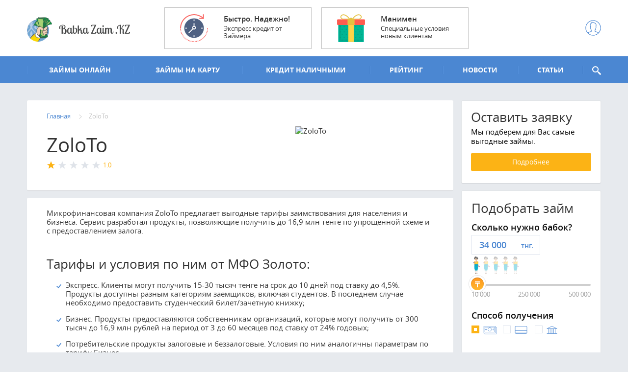

--- FILE ---
content_type: text/html; charset=utf-8
request_url: https://babkazaim.kz/zoloto
body_size: 460559
content:
<!DOCTYPE html>
<html lang="ru">
<head>
    <meta charset="utf-8">
    <meta http-equiv="X-UA-Compatible" content="IE=edge">
    <meta name="viewport" content="width=device-width, initial-scale=1.0, user-scalable=no">
    <meta http-equiv="Content-Type" content="text/html; charset=utf-8" />
<script src="https://www.google.com/recaptcha/api.js?hl=ru" async="async" defer="defer"></script>
<link rel="shortcut icon" href="https://babkazaim.kz/sites/default/files/logo_babkazaimkz_0.ico" type="image/vnd.microsoft.icon" />
<meta name="description" content="Микрофинансовая компания ZoloTo предлагает выгодные тарифы заимствования для населения и бизнеса. Сервис разработал продукты, позволяющие получить до 16,9 млн тенге по упрощенной схеме и с предоставлением залога." />
<meta name="keywords" content="ZoloTo, оформить, кредит, онлайн, займ, без справок, рейтинг, отзывы, новости" />
<link rel="shortlink" href="https://babkazaim.kz/zoloto" />
<meta property="article:published_time" content="2019-04-18T15:52:45+03:00" />
<meta property="article:modified_time" content="2019-04-18T15:52:45+03:00" />
    <title>ZoloTo - отзывы, рейтинг кредитов онлайн и новости компании</title>
    <link type="text/css" rel="stylesheet" href="https://babkazaim.kz/sites/default/files/css/css_lQaZfjVpwP_oGNqdtWCSpJT1EMqXdMiU84ekLLxQnc4.css" media="all" />
<link type="text/css" rel="stylesheet" href="https://babkazaim.kz/sites/default/files/css/css_mcB7y9vnW29WjDyRCUWwuKZqZ9DYRJaY1Em0m5_zJc4.css" media="all" />
<link type="text/css" rel="stylesheet" href="https://babkazaim.kz/sites/default/files/css/css_EP1fQGry1oKmCVMW6ojwB2hATn3xS41BnE_u3b9fmbM.css" media="all" />
<link type="text/css" rel="stylesheet" href="https://babkazaim.kz/sites/default/files/css/css_DjIguiHCndrjqDDGbYE6Xy1XwnYsHQcy0cGOu04cEiE.css" media="all" />
    <link rel="shortcut icon" href="/sites/default/files/logo_babkazaimkz_0.ico" type="image/png">
    <!--[if lt IE 9]><![endif]-->
    <header itemscope itemtype="http://schema.org/WPHeader">
        <meta itemprop="headline" content="ZoloTo - отзывы, рейтинг кредитов онлайн и новости компании" />
        <meta itemprop="description" content="Микрофинансовая компания ZoloTo предлагает выгодные тарифы заимствования для населения и бизнеса. Сервис разработал продукты, позволяющие получить до 16,9 млн тенге по упрощенной схеме и с предоставлением залога." />
    </header>
</head>
<body class="html not-front not-logged-in no-sidebars page-node page-node- page-node-1221 node-type-mfo"  onselectstart="return false;" oncopy="return false;">
  <div id="skip-link">
    <a href="#main-container" class="element-invisible element-focusable">Перейти к основному содержанию</a>
  </div>
    
<div class="navigationMobile">
    <div class="navigationMobile__wrapper">
        <div class="navigationMobile__content"></div>
    </div>
</div>
<header class="header">
    <div class="header__wrapper">
        <div class="logo">
                            <a href="/" title="Babkazaim" class="logo__link">
                    <img src="/sites/all/themes/New/images/logo.png" class="logo__img" alt="Babkazaim.kz">
                </a>
                    </div>
        <div class="headerBanner">
<a href="https://babkazaim.kz/offer.php?id=7" target="_blank" class="headerBanner__link">
    <div style="background-image: url('https://babkazaim.kz/sites/default/files/ban1912-1.png');" class="headerBanner__item">
        <div class="headerBanner__title">Быстро. Надежно!</div>
        <div class="headerBanner__text">Экспресс кредит от Займера
</div>
    </div>
</a>

<a href="https://babkazaim.kz/offer.php?id=2" target="_blank" class="headerBanner__link">
    <div style="background-image: url('https://babkazaim.kz/sites/default/files/ban1912-2.png');" class="headerBanner__item">
        <div class="headerBanner__title">Манимен</div>
        <div class="headerBanner__text">Специальные условия новым клиентам
</div>
    </div>
</a>

        </div>
        <a href="#" class="burger">
            <div class="burger__wrapper"><span class="burger__line"></span><span class="burger__line"></span><span class="burger__line"></span>
            </div>
        </a>
        <div class="headerPrivate">
            <a href="#" title="Babkazaim" class="headerPrivate__link">
                <svg version="1.1" id="icojam_x5F_unigrid_x5F_mini" xmlns="http://www.w3.org/2000/svg" xmlns:xlink="http://www.w3.org/1999/xlink" x="0px" y="0px" width="32px" height="32px" viewbox="0 0 32 32" enable-background="new 0 0 32 32" xml:space="preserve" alt="">
                    <path fill="#505070" d="M16,0.313C7.351,0.313,0.313,7.351,0.313,16S7.351,31.687,16,31.687S31.687,24.649,31.687,16
                          S24.649,0.313,16,0.313z M16,1.447c8.024,0,14.553,6.528,14.553,14.553c0,3.667-1.374,7.013-3.621,9.574
                          c-1.53-1.162-3.789-2.053-6.454-2.525c-0.145-0.025-0.244-0.143-0.238-0.279c0.021-0.471,0.021-0.971,0.018-1.488
                          c0-0.413,0.285-0.965,0.586-1.55c0.385-0.746,0.819-1.589,0.895-2.537c0.481-1.027,0.746-2.032,0.746-2.838
                          c0-0.482-0.098-0.871-0.297-1.179c0.047-0.262,0.092-0.529,0.137-0.802c0.049-0.287,0.098-0.58,0.151-0.877
                          c0.541-3.007-0.588-5.169-3.18-6.09c-0.207-0.074-0.566-0.167-1.014-0.28c-1.337-0.339-3.574-0.907-4.475-1.779
                          c-0.211-0.204-0.481-0.268-0.729-0.171c-0.474,0.188-0.501,0.729-0.543,1.548C12.521,5,12.498,5.431,12.452,5.636
                          c-2.503,1.18-3.434,3.046-2.927,5.862c0.054,0.298,0.103,0.591,0.151,0.878c0.045,0.272,0.09,0.54,0.137,0.802
                          c-0.199,0.308-0.297,0.696-0.297,1.179c0,0.806,0.265,1.811,0.746,2.838c0.074,0.936,0.5,1.75,0.878,2.473
                          c0.31,0.594,0.603,1.154,0.603,1.611c-0.003,0.521-0.003,1.021,0.018,1.491c0.006,0.137-0.094,0.254-0.237,0.279
                          c-2.665,0.473-4.925,1.363-6.455,2.525C2.821,23.013,1.447,19.667,1.447,16C1.447,7.976,7.976,1.447,16,1.447z M5.846,26.404
                          c1.384-1.019,3.438-1.807,5.876-2.239c0.71-0.126,1.202-0.733,1.172-1.443c-0.02-0.454-0.02-0.937-0.017-1.44
                          c0-0.738-0.355-1.419-0.731-2.139c-0.355-0.681-0.724-1.385-0.758-2.119l-0.056-0.22c-0.433-0.899-0.682-1.791-0.682-2.447
                          c0-0.305,0.057-0.517,0.169-0.629l0.21-0.212l-0.055-0.293c-0.063-0.335-0.121-0.68-0.18-1.033c-0.049-0.293-0.099-0.59-0.153-0.892
                          c-0.421-2.339,0.304-3.743,2.422-4.695c0.521-0.234,0.558-0.934,0.603-1.818c0.002-0.036,0.004-0.075,0.007-0.115
                          c1.221,0.771,3.048,1.233,4.329,1.559c0.402,0.103,0.728,0.184,0.914,0.25c2.064,0.733,2.887,2.355,2.442,4.82
                          c-0.055,0.302-0.104,0.599-0.153,0.892c-0.059,0.354-0.116,0.698-0.18,1.033l-0.055,0.293l0.21,0.212
                          c0.112,0.112,0.169,0.324,0.169,0.629c0,0.656-0.249,1.548-0.682,2.447l-0.056,0.22c-0.035,0.75-0.412,1.481-0.777,2.188
                          c-0.366,0.71-0.712,1.381-0.712,2.072c0.003,0.501,0.003,0.983-0.017,1.437c-0.03,0.711,0.462,1.318,1.172,1.444
                          c2.438,0.433,4.492,1.221,5.876,2.239C23.53,28.966,19.948,30.553,16,30.553C12.051,30.553,8.47,28.966,5.846,26.404z"/>
                </svg>
            </a>
            <div class="headerPrivate__box">
                <div class="headerPrivate__header">
                        <a href="/user/login" title="Babkazaim" class="btn btn_blue headerPrivate__login">
                            <svg version="1.1" id="icojam_x5F_unigrid_x5F_mini" xmlns="http://www.w3.org/2000/svg" xmlns:xlink="http://www.w3.org/1999/xlink" x="0px" y="0px" width="32px" height="32px" viewbox="0 0 32 32" enable-background="new 0 0 32 32" xml:space="preserve" alt="">
                                <path fill="#505070" d="M16,0.313C7.351,0.313,0.313,7.351,0.313,16S7.351,31.687,16,31.687S31.687,24.649,31.687,16
                                      S24.649,0.313,16,0.313z M16,1.447c8.024,0,14.553,6.528,14.553,14.553c0,3.667-1.374,7.013-3.621,9.574
                                      c-1.53-1.162-3.789-2.053-6.454-2.525c-0.145-0.025-0.244-0.143-0.238-0.279c0.021-0.471,0.021-0.971,0.018-1.488
                                      c0-0.413,0.285-0.965,0.586-1.55c0.385-0.746,0.819-1.589,0.895-2.537c0.481-1.027,0.746-2.032,0.746-2.838
                                      c0-0.482-0.098-0.871-0.297-1.179c0.047-0.262,0.092-0.529,0.137-0.802c0.049-0.287,0.098-0.58,0.151-0.877
                                      c0.541-3.007-0.588-5.169-3.18-6.09c-0.207-0.074-0.566-0.167-1.014-0.28c-1.337-0.339-3.574-0.907-4.475-1.779
                                      c-0.211-0.204-0.481-0.268-0.729-0.171c-0.474,0.188-0.501,0.729-0.543,1.548C12.521,5,12.498,5.431,12.452,5.636
                                      c-2.503,1.18-3.434,3.046-2.927,5.862c0.054,0.298,0.103,0.591,0.151,0.878c0.045,0.272,0.09,0.54,0.137,0.802
                                      c-0.199,0.308-0.297,0.696-0.297,1.179c0,0.806,0.265,1.811,0.746,2.838c0.074,0.936,0.5,1.75,0.878,2.473
                                      c0.31,0.594,0.603,1.154,0.603,1.611c-0.003,0.521-0.003,1.021,0.018,1.491c0.006,0.137-0.094,0.254-0.237,0.279
                                      c-2.665,0.473-4.925,1.363-6.455,2.525C2.821,23.013,1.447,19.667,1.447,16C1.447,7.976,7.976,1.447,16,1.447z M5.846,26.404
                                      c1.384-1.019,3.438-1.807,5.876-2.239c0.71-0.126,1.202-0.733,1.172-1.443c-0.02-0.454-0.02-0.937-0.017-1.44
                                      c0-0.738-0.355-1.419-0.731-2.139c-0.355-0.681-0.724-1.385-0.758-2.119l-0.056-0.22c-0.433-0.899-0.682-1.791-0.682-2.447
                                      c0-0.305,0.057-0.517,0.169-0.629l0.21-0.212l-0.055-0.293c-0.063-0.335-0.121-0.68-0.18-1.033c-0.049-0.293-0.099-0.59-0.153-0.892
                                      c-0.421-2.339,0.304-3.743,2.422-4.695c0.521-0.234,0.558-0.934,0.603-1.818c0.002-0.036,0.004-0.075,0.007-0.115
                                      c1.221,0.771,3.048,1.233,4.329,1.559c0.402,0.103,0.728,0.184,0.914,0.25c2.064,0.733,2.887,2.355,2.442,4.82
                                      c-0.055,0.302-0.104,0.599-0.153,0.892c-0.059,0.354-0.116,0.698-0.18,1.033l-0.055,0.293l0.21,0.212
                                      c0.112,0.112,0.169,0.324,0.169,0.629c0,0.656-0.249,1.548-0.682,2.447l-0.056,0.22c-0.035,0.75-0.412,1.481-0.777,2.188
                                      c-0.366,0.71-0.712,1.381-0.712,2.072c0.003,0.501,0.003,0.983-0.017,1.437c-0.03,0.711,0.462,1.318,1.172,1.444
                                      c2.438,0.433,4.492,1.221,5.876,2.239C23.53,28.966,19.948,30.553,16,30.553C12.051,30.553,8.47,28.966,5.846,26.404z"/>
                            </svg><span>Вход</span>
                        </a><a href="/user/register" title="Babkazaim" class="headerPrivate__registration">Регистрация</a>
    
                </div>
                <div class="headerPrivate__footer">
                    <a href="#" title="Babkazaim" class="headerPrivate__region">
                        <svg version="1.1" id="Layer_1" xmlns="http://www.w3.org/2000/svg" xmlns:xlink="http://www.w3.org/1999/xlink" x="0px" y="0px" width="14px" height="16.005px" viewbox="0 0 14 16.005" enable-background="new 0 0 14 16.005" xml:space="preserve" alt="">
                            <path fill="#F69A3A" d="M7,0C3.412,0,0.501,2.911,0.501,6.501c0,2.566,1.489,4.776,3.645,5.833L7,16.005l2.854-3.672
                                  c2.156-1.057,3.645-3.266,3.645-5.832C13.499,2.91,10.588,0,7,0z M7,8.995c-1.384,0-2.506-1.117-2.506-2.497S5.617,4,7,4
                                  s2.505,1.118,2.505,2.498S8.383,8.995,7,8.995z"/>
                        </svg><span>Ваш регион</span>
                    </a>
                </div>
            </div>
        </div>
        <div class="headerComparison" style="display : none">
            <a href="#" title="Babkazaim" class="headerComparison__link">
                <svg version="1.1" id="Layer_1" xmlns="http://www.w3.org/2000/svg" xmlns:xlink="http://www.w3.org/1999/xlink" x="0px" y="0px" width="23px" height="18px" viewbox="0 0 23 18" enable-background="new 0 0 23 18" xml:space="preserve" alt="">
                    <path fill="#251839" d="M8.655,2.656c0-1.34,1.086-2.426,2.426-2.426c1.341,0,2.427,1.086,2.427,2.426
                          c0,1.341-1.086,2.427-2.427,2.427C9.741,5.083,8.655,3.997,8.655,2.656z M19.135,5.098c0.421,0.04,0.755,0.384,0.755,0.816
                          c0,0.208-0.084,0.392-0.21,0.538l2.553,6.337c0.049,0.123-0.009,0.253-0.12,0.318c-0.1,1.839-1.412,3.299-3.031,3.299
                          c-1.625,0-2.941-1.47-3.033-3.319c-0.092-0.071-0.144-0.184-0.099-0.297l2.418-6.044h-4.596l-2.639,11.026L8.389,6.744H3.863
                          l2.435,6.044c0.049,0.123-0.009,0.252-0.119,0.318c-0.1,1.839-1.412,3.299-3.031,3.299c-1.625,0-2.941-1.471-3.032-3.32
                          c-0.092-0.071-0.144-0.184-0.099-0.297l2.512-6.279C2.372,6.358,2.273,6.148,2.273,5.914c0-0.458,0.369-0.828,0.826-0.83
                          l0.095-0.001h5.881c0.436,0.642,1.172,1.063,2.006,1.063c0.835,0,1.57-0.422,2.007-1.063h5.946L19.135,5.098z M3.291,6.744H3.104
                          c-0.032,0-0.059-0.015-0.09-0.018l-2.464,6.161h5.216L3.291,6.744z M21.701,12.887l-2.487-6.174c-0.052,0.01-0.1,0.031-0.154,0.031
                          h-0.118l-2.458,6.143H21.701z"/>
                </svg><span>Сравнение (0)</span>
            </a>
        </div>
    </div>
    <nav class="navigationDesktop">
<div class="navigationDesktop__wrapper">
    <ul class="navigationDesktop__list" itemscope="" itemtype="http://schema.org/SiteNavigationElement">
                <li class="navigationDesktop__item">
                        <a href="/online" itemprop="url" class="navigationDesktop__link">
                <span>Займы онлайн</span>
            </a>
                                </li>
                    <li class="navigationDesktop__item">
                        <a href="/zaem-na-karty" itemprop="url" class="navigationDesktop__link">
                <span>Займы на карту</span>
            </a>
                                </li>
                    <li class="navigationDesktop__item">
                        <a href="/credit-nalichnymi" itemprop="url" class="navigationDesktop__link">
                <span>Кредит наличными</span>
            </a>
                                </li>
                    <li class="navigationDesktop__item">
                        <a href="/rejting-microcreditov" itemprop="url" class="navigationDesktop__link">
                <span>Рейтинг</span>
            </a>
                                </li>
                    <li class="navigationDesktop__item">
                        <a href="/news" itemprop="url" class="navigationDesktop__link">
                <span>Новости</span>
            </a>
                                </li>
                    <li class="dropdown navigationDesktop__item">
                        <a href="/articles" itemprop="url" class="navigationDesktop__link">
                <span>Статьи</span>
            </a>
                                        <ul>
                                            <li>
                                                        <a href="/articles/collectors" itemprop="url">Должники и коллекторы</a>
                                                    </li>
                                            <li>
                                                        <a href="/articles/finance" itemprop="url">Новости финансов</a>
                                                    </li>
                                            <li>
                                                        <a href="/articles/analitics" itemprop="url">Аналитика</a>
                                                    </li>
                                    </ul>
                    </li>
                </ul>
    <div class="view view-data-search view-id-data_search view-display-id-block_search_helper view-dom-id-7f968f303c05fa1f1dd9e3d3c24f8298">

    <div class="view-content dezHelperContainer">
        <section class="article">
            <div class="article__wrapper">
                <div class="article__list"><div class="newsList"><div class="newsItem"><div class="newsItem__arrow">
                <svg version="1.1" id="Layer_1" xmlns="http://www.w3.org/2000/svg" xmlns:xlink="http://www.w3.org/1999/xlink" x="0px" y="0px" width="12.021px" height="21px" viewBox="0 0 12.021 21" enable-background="new 0 0 12.021 21" xml:space="preserve">
                    <polygon fill="#020202" points="1.414,0 0,1.401 9.192,10.513 0,19.624 1.414,21.025 12.021,10.513 "></polygon>
                </svg>
            </div><a href="/moneyman" class="newsItem__link"><div class="newsItem__header"><div class="newsItem__date"></div><div class="newsItem__social"><div class="newsItem__views">
                            <svg version="1.1" id="Layer_1" xmlns="http://www.w3.org/2000/svg" xmlns:xlink="http://www.w3.org/1999/xlink" x="0px" y="0px" width="16px" height="9.001px" viewBox="0 0 16 9.001" enable-background="new 0 0 16 9.001" xml:space="preserve">
                            <path fill="#fff" d="M15.499,4.452c0-0.004,0-0.007-0.001-0.01c-0.001-0.005-0.001-0.01-0.002-0.015
                                    c-0.001-0.006-0.001-0.011-0.002-0.017c0,0,0-0.001,0-0.002c-0.019-0.123-0.073-0.238-0.157-0.327
                                    c-0.479-0.603-1.047-1.138-1.627-1.627C12.463,1.4,11.038,0.518,9.463,0.163c-0.91-0.205-1.825-0.214-2.739-0.04
                                    C5.892,0.28,5.09,0.609,4.34,1.016C3.166,1.653,2.093,2.531,1.159,3.515C0.986,3.698,0.813,3.883,0.656,4.082
                                    c-0.209,0.263-0.209,0.575,0,0.838c0.479,0.603,1.048,1.138,1.627,1.628C3.53,7.601,4.956,8.484,6.53,8.838
                                    c0.91,0.205,1.825,0.214,2.74,0.041c0.831-0.158,1.633-0.486,2.383-0.894c1.175-0.638,2.247-1.515,3.182-2.5
                                    c0.174-0.182,0.346-0.368,0.502-0.565c0.084-0.089,0.139-0.205,0.157-0.328c0,0,0-0.001,0.001-0.002
                                    c0-0.006,0.001-0.011,0.002-0.017c0-0.005,0.001-0.009,0.002-0.014V4.55c0-0.007,0.001-0.013,0.002-0.02V4.5L15.499,4.452z M8,7.564
                                    c-1.822,0-3.299-1.371-3.299-3.063c0-1.691,1.477-3.063,3.299-3.063s3.299,1.371,3.299,3.063S9.822,7.564,8,7.564z M9.497,4.5
                                    c0,0.841-0.67,1.521-1.497,1.521c-0.827,0-1.497-0.681-1.497-1.521c0-0.84,0.67-1.521,1.497-1.521
                                    C8.827,2.979,9.497,3.661,9.497,4.5z"></path>
                            </svg>
                            <span></span>
                        </div></div></div><div class="newsItem__content"><div class="newsItem__title">Moneyman (Манимен)</div><div class="newsItem__text"></div></div></a></div><div class="newsItem"><div class="newsItem__arrow">
                <svg version="1.1" id="Layer_1" xmlns="http://www.w3.org/2000/svg" xmlns:xlink="http://www.w3.org/1999/xlink" x="0px" y="0px" width="12.021px" height="21px" viewBox="0 0 12.021 21" enable-background="new 0 0 12.021 21" xml:space="preserve">
                    <polygon fill="#020202" points="1.414,0 0,1.401 9.192,10.513 0,19.624 1.414,21.025 12.021,10.513 "></polygon>
                </svg>
            </div><a href="/chestnoe-slovo" class="newsItem__link"><div class="newsItem__header"><div class="newsItem__date"></div><div class="newsItem__social"><div class="newsItem__views">
                            <svg version="1.1" id="Layer_1" xmlns="http://www.w3.org/2000/svg" xmlns:xlink="http://www.w3.org/1999/xlink" x="0px" y="0px" width="16px" height="9.001px" viewBox="0 0 16 9.001" enable-background="new 0 0 16 9.001" xml:space="preserve">
                            <path fill="#fff" d="M15.499,4.452c0-0.004,0-0.007-0.001-0.01c-0.001-0.005-0.001-0.01-0.002-0.015
                                    c-0.001-0.006-0.001-0.011-0.002-0.017c0,0,0-0.001,0-0.002c-0.019-0.123-0.073-0.238-0.157-0.327
                                    c-0.479-0.603-1.047-1.138-1.627-1.627C12.463,1.4,11.038,0.518,9.463,0.163c-0.91-0.205-1.825-0.214-2.739-0.04
                                    C5.892,0.28,5.09,0.609,4.34,1.016C3.166,1.653,2.093,2.531,1.159,3.515C0.986,3.698,0.813,3.883,0.656,4.082
                                    c-0.209,0.263-0.209,0.575,0,0.838c0.479,0.603,1.048,1.138,1.627,1.628C3.53,7.601,4.956,8.484,6.53,8.838
                                    c0.91,0.205,1.825,0.214,2.74,0.041c0.831-0.158,1.633-0.486,2.383-0.894c1.175-0.638,2.247-1.515,3.182-2.5
                                    c0.174-0.182,0.346-0.368,0.502-0.565c0.084-0.089,0.139-0.205,0.157-0.328c0,0,0-0.001,0.001-0.002
                                    c0-0.006,0.001-0.011,0.002-0.017c0-0.005,0.001-0.009,0.002-0.014V4.55c0-0.007,0.001-0.013,0.002-0.02V4.5L15.499,4.452z M8,7.564
                                    c-1.822,0-3.299-1.371-3.299-3.063c0-1.691,1.477-3.063,3.299-3.063s3.299,1.371,3.299,3.063S9.822,7.564,8,7.564z M9.497,4.5
                                    c0,0.841-0.67,1.521-1.497,1.521c-0.827,0-1.497-0.681-1.497-1.521c0-0.84,0.67-1.521,1.497-1.521
                                    C8.827,2.979,9.497,3.661,9.497,4.5z"></path>
                            </svg>
                            <span></span>
                        </div></div></div><div class="newsItem__content"><div class="newsItem__title">Честное слово (4slovo)</div><div class="newsItem__text"></div></div></a></div><div class="newsItem"><div class="newsItem__arrow">
                <svg version="1.1" id="Layer_1" xmlns="http://www.w3.org/2000/svg" xmlns:xlink="http://www.w3.org/1999/xlink" x="0px" y="0px" width="12.021px" height="21px" viewBox="0 0 12.021 21" enable-background="new 0 0 12.021 21" xml:space="preserve">
                    <polygon fill="#020202" points="1.414,0 0,1.401 9.192,10.513 0,19.624 1.414,21.025 12.021,10.513 "></polygon>
                </svg>
            </div><a href="/kredit24" class="newsItem__link"><div class="newsItem__header"><div class="newsItem__date"></div><div class="newsItem__social"><div class="newsItem__views">
                            <svg version="1.1" id="Layer_1" xmlns="http://www.w3.org/2000/svg" xmlns:xlink="http://www.w3.org/1999/xlink" x="0px" y="0px" width="16px" height="9.001px" viewBox="0 0 16 9.001" enable-background="new 0 0 16 9.001" xml:space="preserve">
                            <path fill="#fff" d="M15.499,4.452c0-0.004,0-0.007-0.001-0.01c-0.001-0.005-0.001-0.01-0.002-0.015
                                    c-0.001-0.006-0.001-0.011-0.002-0.017c0,0,0-0.001,0-0.002c-0.019-0.123-0.073-0.238-0.157-0.327
                                    c-0.479-0.603-1.047-1.138-1.627-1.627C12.463,1.4,11.038,0.518,9.463,0.163c-0.91-0.205-1.825-0.214-2.739-0.04
                                    C5.892,0.28,5.09,0.609,4.34,1.016C3.166,1.653,2.093,2.531,1.159,3.515C0.986,3.698,0.813,3.883,0.656,4.082
                                    c-0.209,0.263-0.209,0.575,0,0.838c0.479,0.603,1.048,1.138,1.627,1.628C3.53,7.601,4.956,8.484,6.53,8.838
                                    c0.91,0.205,1.825,0.214,2.74,0.041c0.831-0.158,1.633-0.486,2.383-0.894c1.175-0.638,2.247-1.515,3.182-2.5
                                    c0.174-0.182,0.346-0.368,0.502-0.565c0.084-0.089,0.139-0.205,0.157-0.328c0,0,0-0.001,0.001-0.002
                                    c0-0.006,0.001-0.011,0.002-0.017c0-0.005,0.001-0.009,0.002-0.014V4.55c0-0.007,0.001-0.013,0.002-0.02V4.5L15.499,4.452z M8,7.564
                                    c-1.822,0-3.299-1.371-3.299-3.063c0-1.691,1.477-3.063,3.299-3.063s3.299,1.371,3.299,3.063S9.822,7.564,8,7.564z M9.497,4.5
                                    c0,0.841-0.67,1.521-1.497,1.521c-0.827,0-1.497-0.681-1.497-1.521c0-0.84,0.67-1.521,1.497-1.521
                                    C8.827,2.979,9.497,3.661,9.497,4.5z"></path>
                            </svg>
                            <span></span>
                        </div></div></div><div class="newsItem__content"><div class="newsItem__title">Кредит24 (Kredit24)</div><div class="newsItem__text"></div></div></a></div><div class="newsItem"><div class="newsItem__arrow">
                <svg version="1.1" id="Layer_1" xmlns="http://www.w3.org/2000/svg" xmlns:xlink="http://www.w3.org/1999/xlink" x="0px" y="0px" width="12.021px" height="21px" viewBox="0 0 12.021 21" enable-background="new 0 0 12.021 21" xml:space="preserve">
                    <polygon fill="#020202" points="1.414,0 0,1.401 9.192,10.513 0,19.624 1.414,21.025 12.021,10.513 "></polygon>
                </svg>
            </div><a href="/crediton" class="newsItem__link"><div class="newsItem__header"><div class="newsItem__date"></div><div class="newsItem__social"><div class="newsItem__views">
                            <svg version="1.1" id="Layer_1" xmlns="http://www.w3.org/2000/svg" xmlns:xlink="http://www.w3.org/1999/xlink" x="0px" y="0px" width="16px" height="9.001px" viewBox="0 0 16 9.001" enable-background="new 0 0 16 9.001" xml:space="preserve">
                            <path fill="#fff" d="M15.499,4.452c0-0.004,0-0.007-0.001-0.01c-0.001-0.005-0.001-0.01-0.002-0.015
                                    c-0.001-0.006-0.001-0.011-0.002-0.017c0,0,0-0.001,0-0.002c-0.019-0.123-0.073-0.238-0.157-0.327
                                    c-0.479-0.603-1.047-1.138-1.627-1.627C12.463,1.4,11.038,0.518,9.463,0.163c-0.91-0.205-1.825-0.214-2.739-0.04
                                    C5.892,0.28,5.09,0.609,4.34,1.016C3.166,1.653,2.093,2.531,1.159,3.515C0.986,3.698,0.813,3.883,0.656,4.082
                                    c-0.209,0.263-0.209,0.575,0,0.838c0.479,0.603,1.048,1.138,1.627,1.628C3.53,7.601,4.956,8.484,6.53,8.838
                                    c0.91,0.205,1.825,0.214,2.74,0.041c0.831-0.158,1.633-0.486,2.383-0.894c1.175-0.638,2.247-1.515,3.182-2.5
                                    c0.174-0.182,0.346-0.368,0.502-0.565c0.084-0.089,0.139-0.205,0.157-0.328c0,0,0-0.001,0.001-0.002
                                    c0-0.006,0.001-0.011,0.002-0.017c0-0.005,0.001-0.009,0.002-0.014V4.55c0-0.007,0.001-0.013,0.002-0.02V4.5L15.499,4.452z M8,7.564
                                    c-1.822,0-3.299-1.371-3.299-3.063c0-1.691,1.477-3.063,3.299-3.063s3.299,1.371,3.299,3.063S9.822,7.564,8,7.564z M9.497,4.5
                                    c0,0.841-0.67,1.521-1.497,1.521c-0.827,0-1.497-0.681-1.497-1.521c0-0.84,0.67-1.521,1.497-1.521
                                    C8.827,2.979,9.497,3.661,9.497,4.5z"></path>
                            </svg>
                            <span></span>
                        </div></div></div><div class="newsItem__content"><div class="newsItem__title">CreditOn (КредитОн)</div><div class="newsItem__text"></div></div></a></div><div class="newsItem"><div class="newsItem__arrow">
                <svg version="1.1" id="Layer_1" xmlns="http://www.w3.org/2000/svg" xmlns:xlink="http://www.w3.org/1999/xlink" x="0px" y="0px" width="12.021px" height="21px" viewBox="0 0 12.021 21" enable-background="new 0 0 12.021 21" xml:space="preserve">
                    <polygon fill="#020202" points="1.414,0 0,1.401 9.192,10.513 0,19.624 1.414,21.025 12.021,10.513 "></polygon>
                </svg>
            </div><a href="/ccloan" class="newsItem__link"><div class="newsItem__header"><div class="newsItem__date"></div><div class="newsItem__social"><div class="newsItem__views">
                            <svg version="1.1" id="Layer_1" xmlns="http://www.w3.org/2000/svg" xmlns:xlink="http://www.w3.org/1999/xlink" x="0px" y="0px" width="16px" height="9.001px" viewBox="0 0 16 9.001" enable-background="new 0 0 16 9.001" xml:space="preserve">
                            <path fill="#fff" d="M15.499,4.452c0-0.004,0-0.007-0.001-0.01c-0.001-0.005-0.001-0.01-0.002-0.015
                                    c-0.001-0.006-0.001-0.011-0.002-0.017c0,0,0-0.001,0-0.002c-0.019-0.123-0.073-0.238-0.157-0.327
                                    c-0.479-0.603-1.047-1.138-1.627-1.627C12.463,1.4,11.038,0.518,9.463,0.163c-0.91-0.205-1.825-0.214-2.739-0.04
                                    C5.892,0.28,5.09,0.609,4.34,1.016C3.166,1.653,2.093,2.531,1.159,3.515C0.986,3.698,0.813,3.883,0.656,4.082
                                    c-0.209,0.263-0.209,0.575,0,0.838c0.479,0.603,1.048,1.138,1.627,1.628C3.53,7.601,4.956,8.484,6.53,8.838
                                    c0.91,0.205,1.825,0.214,2.74,0.041c0.831-0.158,1.633-0.486,2.383-0.894c1.175-0.638,2.247-1.515,3.182-2.5
                                    c0.174-0.182,0.346-0.368,0.502-0.565c0.084-0.089,0.139-0.205,0.157-0.328c0,0,0-0.001,0.001-0.002
                                    c0-0.006,0.001-0.011,0.002-0.017c0-0.005,0.001-0.009,0.002-0.014V4.55c0-0.007,0.001-0.013,0.002-0.02V4.5L15.499,4.452z M8,7.564
                                    c-1.822,0-3.299-1.371-3.299-3.063c0-1.691,1.477-3.063,3.299-3.063s3.299,1.371,3.299,3.063S9.822,7.564,8,7.564z M9.497,4.5
                                    c0,0.841-0.67,1.521-1.497,1.521c-0.827,0-1.497-0.681-1.497-1.521c0-0.84,0.67-1.521,1.497-1.521
                                    C8.827,2.979,9.497,3.661,9.497,4.5z"></path>
                            </svg>
                            <span></span>
                        </div></div></div><div class="newsItem__content"><div class="newsItem__title">Ccloan (СиСиЛоун)</div><div class="newsItem__text"></div></div></a></div><div class="newsItem"><div class="newsItem__arrow">
                <svg version="1.1" id="Layer_1" xmlns="http://www.w3.org/2000/svg" xmlns:xlink="http://www.w3.org/1999/xlink" x="0px" y="0px" width="12.021px" height="21px" viewBox="0 0 12.021 21" enable-background="new 0 0 12.021 21" xml:space="preserve">
                    <polygon fill="#020202" points="1.414,0 0,1.401 9.192,10.513 0,19.624 1.414,21.025 12.021,10.513 "></polygon>
                </svg>
            </div><a href="/zaimer" class="newsItem__link"><div class="newsItem__header"><div class="newsItem__date"></div><div class="newsItem__social"><div class="newsItem__views">
                            <svg version="1.1" id="Layer_1" xmlns="http://www.w3.org/2000/svg" xmlns:xlink="http://www.w3.org/1999/xlink" x="0px" y="0px" width="16px" height="9.001px" viewBox="0 0 16 9.001" enable-background="new 0 0 16 9.001" xml:space="preserve">
                            <path fill="#fff" d="M15.499,4.452c0-0.004,0-0.007-0.001-0.01c-0.001-0.005-0.001-0.01-0.002-0.015
                                    c-0.001-0.006-0.001-0.011-0.002-0.017c0,0,0-0.001,0-0.002c-0.019-0.123-0.073-0.238-0.157-0.327
                                    c-0.479-0.603-1.047-1.138-1.627-1.627C12.463,1.4,11.038,0.518,9.463,0.163c-0.91-0.205-1.825-0.214-2.739-0.04
                                    C5.892,0.28,5.09,0.609,4.34,1.016C3.166,1.653,2.093,2.531,1.159,3.515C0.986,3.698,0.813,3.883,0.656,4.082
                                    c-0.209,0.263-0.209,0.575,0,0.838c0.479,0.603,1.048,1.138,1.627,1.628C3.53,7.601,4.956,8.484,6.53,8.838
                                    c0.91,0.205,1.825,0.214,2.74,0.041c0.831-0.158,1.633-0.486,2.383-0.894c1.175-0.638,2.247-1.515,3.182-2.5
                                    c0.174-0.182,0.346-0.368,0.502-0.565c0.084-0.089,0.139-0.205,0.157-0.328c0,0,0-0.001,0.001-0.002
                                    c0-0.006,0.001-0.011,0.002-0.017c0-0.005,0.001-0.009,0.002-0.014V4.55c0-0.007,0.001-0.013,0.002-0.02V4.5L15.499,4.452z M8,7.564
                                    c-1.822,0-3.299-1.371-3.299-3.063c0-1.691,1.477-3.063,3.299-3.063s3.299,1.371,3.299,3.063S9.822,7.564,8,7.564z M9.497,4.5
                                    c0,0.841-0.67,1.521-1.497,1.521c-0.827,0-1.497-0.681-1.497-1.521c0-0.84,0.67-1.521,1.497-1.521
                                    C8.827,2.979,9.497,3.661,9.497,4.5z"></path>
                            </svg>
                            <span></span>
                        </div></div></div><div class="newsItem__content"><div class="newsItem__title">Займер (zaimer)</div><div class="newsItem__text"></div></div></a></div><div class="newsItem"><div class="newsItem__arrow">
                <svg version="1.1" id="Layer_1" xmlns="http://www.w3.org/2000/svg" xmlns:xlink="http://www.w3.org/1999/xlink" x="0px" y="0px" width="12.021px" height="21px" viewBox="0 0 12.021 21" enable-background="new 0 0 12.021 21" xml:space="preserve">
                    <polygon fill="#020202" points="1.414,0 0,1.401 9.192,10.513 0,19.624 1.414,21.025 12.021,10.513 "></polygon>
                </svg>
            </div><a href="/kaz-credit-line" class="newsItem__link"><div class="newsItem__header"><div class="newsItem__date"></div><div class="newsItem__social"><div class="newsItem__views">
                            <svg version="1.1" id="Layer_1" xmlns="http://www.w3.org/2000/svg" xmlns:xlink="http://www.w3.org/1999/xlink" x="0px" y="0px" width="16px" height="9.001px" viewBox="0 0 16 9.001" enable-background="new 0 0 16 9.001" xml:space="preserve">
                            <path fill="#fff" d="M15.499,4.452c0-0.004,0-0.007-0.001-0.01c-0.001-0.005-0.001-0.01-0.002-0.015
                                    c-0.001-0.006-0.001-0.011-0.002-0.017c0,0,0-0.001,0-0.002c-0.019-0.123-0.073-0.238-0.157-0.327
                                    c-0.479-0.603-1.047-1.138-1.627-1.627C12.463,1.4,11.038,0.518,9.463,0.163c-0.91-0.205-1.825-0.214-2.739-0.04
                                    C5.892,0.28,5.09,0.609,4.34,1.016C3.166,1.653,2.093,2.531,1.159,3.515C0.986,3.698,0.813,3.883,0.656,4.082
                                    c-0.209,0.263-0.209,0.575,0,0.838c0.479,0.603,1.048,1.138,1.627,1.628C3.53,7.601,4.956,8.484,6.53,8.838
                                    c0.91,0.205,1.825,0.214,2.74,0.041c0.831-0.158,1.633-0.486,2.383-0.894c1.175-0.638,2.247-1.515,3.182-2.5
                                    c0.174-0.182,0.346-0.368,0.502-0.565c0.084-0.089,0.139-0.205,0.157-0.328c0,0,0-0.001,0.001-0.002
                                    c0-0.006,0.001-0.011,0.002-0.017c0-0.005,0.001-0.009,0.002-0.014V4.55c0-0.007,0.001-0.013,0.002-0.02V4.5L15.499,4.452z M8,7.564
                                    c-1.822,0-3.299-1.371-3.299-3.063c0-1.691,1.477-3.063,3.299-3.063s3.299,1.371,3.299,3.063S9.822,7.564,8,7.564z M9.497,4.5
                                    c0,0.841-0.67,1.521-1.497,1.521c-0.827,0-1.497-0.681-1.497-1.521c0-0.84,0.67-1.521,1.497-1.521
                                    C8.827,2.979,9.497,3.661,9.497,4.5z"></path>
                            </svg>
                            <span></span>
                        </div></div></div><div class="newsItem__content"><div class="newsItem__title">Kaz Credit Line (Каз Кредит Лайн)</div><div class="newsItem__text"></div></div></a></div><div class="newsItem"><div class="newsItem__arrow">
                <svg version="1.1" id="Layer_1" xmlns="http://www.w3.org/2000/svg" xmlns:xlink="http://www.w3.org/1999/xlink" x="0px" y="0px" width="12.021px" height="21px" viewBox="0 0 12.021 21" enable-background="new 0 0 12.021 21" xml:space="preserve">
                    <polygon fill="#020202" points="1.414,0 0,1.401 9.192,10.513 0,19.624 1.414,21.025 12.021,10.513 "></polygon>
                </svg>
            </div><a href="/kmf" class="newsItem__link"><div class="newsItem__header"><div class="newsItem__date"></div><div class="newsItem__social"><div class="newsItem__views">
                            <svg version="1.1" id="Layer_1" xmlns="http://www.w3.org/2000/svg" xmlns:xlink="http://www.w3.org/1999/xlink" x="0px" y="0px" width="16px" height="9.001px" viewBox="0 0 16 9.001" enable-background="new 0 0 16 9.001" xml:space="preserve">
                            <path fill="#fff" d="M15.499,4.452c0-0.004,0-0.007-0.001-0.01c-0.001-0.005-0.001-0.01-0.002-0.015
                                    c-0.001-0.006-0.001-0.011-0.002-0.017c0,0,0-0.001,0-0.002c-0.019-0.123-0.073-0.238-0.157-0.327
                                    c-0.479-0.603-1.047-1.138-1.627-1.627C12.463,1.4,11.038,0.518,9.463,0.163c-0.91-0.205-1.825-0.214-2.739-0.04
                                    C5.892,0.28,5.09,0.609,4.34,1.016C3.166,1.653,2.093,2.531,1.159,3.515C0.986,3.698,0.813,3.883,0.656,4.082
                                    c-0.209,0.263-0.209,0.575,0,0.838c0.479,0.603,1.048,1.138,1.627,1.628C3.53,7.601,4.956,8.484,6.53,8.838
                                    c0.91,0.205,1.825,0.214,2.74,0.041c0.831-0.158,1.633-0.486,2.383-0.894c1.175-0.638,2.247-1.515,3.182-2.5
                                    c0.174-0.182,0.346-0.368,0.502-0.565c0.084-0.089,0.139-0.205,0.157-0.328c0,0,0-0.001,0.001-0.002
                                    c0-0.006,0.001-0.011,0.002-0.017c0-0.005,0.001-0.009,0.002-0.014V4.55c0-0.007,0.001-0.013,0.002-0.02V4.5L15.499,4.452z M8,7.564
                                    c-1.822,0-3.299-1.371-3.299-3.063c0-1.691,1.477-3.063,3.299-3.063s3.299,1.371,3.299,3.063S9.822,7.564,8,7.564z M9.497,4.5
                                    c0,0.841-0.67,1.521-1.497,1.521c-0.827,0-1.497-0.681-1.497-1.521c0-0.84,0.67-1.521,1.497-1.521
                                    C8.827,2.979,9.497,3.661,9.497,4.5z"></path>
                            </svg>
                            <span></span>
                        </div></div></div><div class="newsItem__content"><div class="newsItem__title">KMF (КМФ)</div><div class="newsItem__text"></div></div></a></div><div class="newsItem"><div class="newsItem__arrow">
                <svg version="1.1" id="Layer_1" xmlns="http://www.w3.org/2000/svg" xmlns:xlink="http://www.w3.org/1999/xlink" x="0px" y="0px" width="12.021px" height="21px" viewBox="0 0 12.021 21" enable-background="new 0 0 12.021 21" xml:space="preserve">
                    <polygon fill="#020202" points="1.414,0 0,1.401 9.192,10.513 0,19.624 1.414,21.025 12.021,10.513 "></polygon>
                </svg>
            </div><a href="/trust-finance" class="newsItem__link"><div class="newsItem__header"><div class="newsItem__date"></div><div class="newsItem__social"><div class="newsItem__views">
                            <svg version="1.1" id="Layer_1" xmlns="http://www.w3.org/2000/svg" xmlns:xlink="http://www.w3.org/1999/xlink" x="0px" y="0px" width="16px" height="9.001px" viewBox="0 0 16 9.001" enable-background="new 0 0 16 9.001" xml:space="preserve">
                            <path fill="#fff" d="M15.499,4.452c0-0.004,0-0.007-0.001-0.01c-0.001-0.005-0.001-0.01-0.002-0.015
                                    c-0.001-0.006-0.001-0.011-0.002-0.017c0,0,0-0.001,0-0.002c-0.019-0.123-0.073-0.238-0.157-0.327
                                    c-0.479-0.603-1.047-1.138-1.627-1.627C12.463,1.4,11.038,0.518,9.463,0.163c-0.91-0.205-1.825-0.214-2.739-0.04
                                    C5.892,0.28,5.09,0.609,4.34,1.016C3.166,1.653,2.093,2.531,1.159,3.515C0.986,3.698,0.813,3.883,0.656,4.082
                                    c-0.209,0.263-0.209,0.575,0,0.838c0.479,0.603,1.048,1.138,1.627,1.628C3.53,7.601,4.956,8.484,6.53,8.838
                                    c0.91,0.205,1.825,0.214,2.74,0.041c0.831-0.158,1.633-0.486,2.383-0.894c1.175-0.638,2.247-1.515,3.182-2.5
                                    c0.174-0.182,0.346-0.368,0.502-0.565c0.084-0.089,0.139-0.205,0.157-0.328c0,0,0-0.001,0.001-0.002
                                    c0-0.006,0.001-0.011,0.002-0.017c0-0.005,0.001-0.009,0.002-0.014V4.55c0-0.007,0.001-0.013,0.002-0.02V4.5L15.499,4.452z M8,7.564
                                    c-1.822,0-3.299-1.371-3.299-3.063c0-1.691,1.477-3.063,3.299-3.063s3.299,1.371,3.299,3.063S9.822,7.564,8,7.564z M9.497,4.5
                                    c0,0.841-0.67,1.521-1.497,1.521c-0.827,0-1.497-0.681-1.497-1.521c0-0.84,0.67-1.521,1.497-1.521
                                    C8.827,2.979,9.497,3.661,9.497,4.5z"></path>
                            </svg>
                            <span></span>
                        </div></div></div><div class="newsItem__content"><div class="newsItem__title">Trust Finance (Траст Финанс) </div><div class="newsItem__text"></div></div></a></div><div class="newsItem"><div class="newsItem__arrow">
                <svg version="1.1" id="Layer_1" xmlns="http://www.w3.org/2000/svg" xmlns:xlink="http://www.w3.org/1999/xlink" x="0px" y="0px" width="12.021px" height="21px" viewBox="0 0 12.021 21" enable-background="new 0 0 12.021 21" xml:space="preserve">
                    <polygon fill="#020202" points="1.414,0 0,1.401 9.192,10.513 0,19.624 1.414,21.025 12.021,10.513 "></polygon>
                </svg>
            </div><a href="/dengiclick" class="newsItem__link"><div class="newsItem__header"><div class="newsItem__date"></div><div class="newsItem__social"><div class="newsItem__views">
                            <svg version="1.1" id="Layer_1" xmlns="http://www.w3.org/2000/svg" xmlns:xlink="http://www.w3.org/1999/xlink" x="0px" y="0px" width="16px" height="9.001px" viewBox="0 0 16 9.001" enable-background="new 0 0 16 9.001" xml:space="preserve">
                            <path fill="#fff" d="M15.499,4.452c0-0.004,0-0.007-0.001-0.01c-0.001-0.005-0.001-0.01-0.002-0.015
                                    c-0.001-0.006-0.001-0.011-0.002-0.017c0,0,0-0.001,0-0.002c-0.019-0.123-0.073-0.238-0.157-0.327
                                    c-0.479-0.603-1.047-1.138-1.627-1.627C12.463,1.4,11.038,0.518,9.463,0.163c-0.91-0.205-1.825-0.214-2.739-0.04
                                    C5.892,0.28,5.09,0.609,4.34,1.016C3.166,1.653,2.093,2.531,1.159,3.515C0.986,3.698,0.813,3.883,0.656,4.082
                                    c-0.209,0.263-0.209,0.575,0,0.838c0.479,0.603,1.048,1.138,1.627,1.628C3.53,7.601,4.956,8.484,6.53,8.838
                                    c0.91,0.205,1.825,0.214,2.74,0.041c0.831-0.158,1.633-0.486,2.383-0.894c1.175-0.638,2.247-1.515,3.182-2.5
                                    c0.174-0.182,0.346-0.368,0.502-0.565c0.084-0.089,0.139-0.205,0.157-0.328c0,0,0-0.001,0.001-0.002
                                    c0-0.006,0.001-0.011,0.002-0.017c0-0.005,0.001-0.009,0.002-0.014V4.55c0-0.007,0.001-0.013,0.002-0.02V4.5L15.499,4.452z M8,7.564
                                    c-1.822,0-3.299-1.371-3.299-3.063c0-1.691,1.477-3.063,3.299-3.063s3.299,1.371,3.299,3.063S9.822,7.564,8,7.564z M9.497,4.5
                                    c0,0.841-0.67,1.521-1.497,1.521c-0.827,0-1.497-0.681-1.497-1.521c0-0.84,0.67-1.521,1.497-1.521
                                    C8.827,2.979,9.497,3.661,9.497,4.5z"></path>
                            </svg>
                            <span></span>
                        </div></div></div><div class="newsItem__content"><div class="newsItem__title">DM Микрокредит (Деньги Click)</div><div class="newsItem__text"></div></div></a></div><div class="newsItem"><div class="newsItem__arrow">
                <svg version="1.1" id="Layer_1" xmlns="http://www.w3.org/2000/svg" xmlns:xlink="http://www.w3.org/1999/xlink" x="0px" y="0px" width="12.021px" height="21px" viewBox="0 0 12.021 21" enable-background="new 0 0 12.021 21" xml:space="preserve">
                    <polygon fill="#020202" points="1.414,0 0,1.401 9.192,10.513 0,19.624 1.414,21.025 12.021,10.513 "></polygon>
                </svg>
            </div><a href="/altenge" class="newsItem__link"><div class="newsItem__header"><div class="newsItem__date"></div><div class="newsItem__social"><div class="newsItem__views">
                            <svg version="1.1" id="Layer_1" xmlns="http://www.w3.org/2000/svg" xmlns:xlink="http://www.w3.org/1999/xlink" x="0px" y="0px" width="16px" height="9.001px" viewBox="0 0 16 9.001" enable-background="new 0 0 16 9.001" xml:space="preserve">
                            <path fill="#fff" d="M15.499,4.452c0-0.004,0-0.007-0.001-0.01c-0.001-0.005-0.001-0.01-0.002-0.015
                                    c-0.001-0.006-0.001-0.011-0.002-0.017c0,0,0-0.001,0-0.002c-0.019-0.123-0.073-0.238-0.157-0.327
                                    c-0.479-0.603-1.047-1.138-1.627-1.627C12.463,1.4,11.038,0.518,9.463,0.163c-0.91-0.205-1.825-0.214-2.739-0.04
                                    C5.892,0.28,5.09,0.609,4.34,1.016C3.166,1.653,2.093,2.531,1.159,3.515C0.986,3.698,0.813,3.883,0.656,4.082
                                    c-0.209,0.263-0.209,0.575,0,0.838c0.479,0.603,1.048,1.138,1.627,1.628C3.53,7.601,4.956,8.484,6.53,8.838
                                    c0.91,0.205,1.825,0.214,2.74,0.041c0.831-0.158,1.633-0.486,2.383-0.894c1.175-0.638,2.247-1.515,3.182-2.5
                                    c0.174-0.182,0.346-0.368,0.502-0.565c0.084-0.089,0.139-0.205,0.157-0.328c0,0,0-0.001,0.001-0.002
                                    c0-0.006,0.001-0.011,0.002-0.017c0-0.005,0.001-0.009,0.002-0.014V4.55c0-0.007,0.001-0.013,0.002-0.02V4.5L15.499,4.452z M8,7.564
                                    c-1.822,0-3.299-1.371-3.299-3.063c0-1.691,1.477-3.063,3.299-3.063s3.299,1.371,3.299,3.063S9.822,7.564,8,7.564z M9.497,4.5
                                    c0,0.841-0.67,1.521-1.497,1.521c-0.827,0-1.497-0.681-1.497-1.521c0-0.84,0.67-1.521,1.497-1.521
                                    C8.827,2.979,9.497,3.661,9.497,4.5z"></path>
                            </svg>
                            <span></span>
                        </div></div></div><div class="newsItem__content"><div class="newsItem__title">Altenge (Алтенге) </div><div class="newsItem__text"></div></div></a></div><div class="newsItem"><div class="newsItem__arrow">
                <svg version="1.1" id="Layer_1" xmlns="http://www.w3.org/2000/svg" xmlns:xlink="http://www.w3.org/1999/xlink" x="0px" y="0px" width="12.021px" height="21px" viewBox="0 0 12.021 21" enable-background="new 0 0 12.021 21" xml:space="preserve">
                    <polygon fill="#020202" points="1.414,0 0,1.401 9.192,10.513 0,19.624 1.414,21.025 12.021,10.513 "></polygon>
                </svg>
            </div><a href="/zing-kazakhstan" class="newsItem__link"><div class="newsItem__header"><div class="newsItem__date"></div><div class="newsItem__social"><div class="newsItem__views">
                            <svg version="1.1" id="Layer_1" xmlns="http://www.w3.org/2000/svg" xmlns:xlink="http://www.w3.org/1999/xlink" x="0px" y="0px" width="16px" height="9.001px" viewBox="0 0 16 9.001" enable-background="new 0 0 16 9.001" xml:space="preserve">
                            <path fill="#fff" d="M15.499,4.452c0-0.004,0-0.007-0.001-0.01c-0.001-0.005-0.001-0.01-0.002-0.015
                                    c-0.001-0.006-0.001-0.011-0.002-0.017c0,0,0-0.001,0-0.002c-0.019-0.123-0.073-0.238-0.157-0.327
                                    c-0.479-0.603-1.047-1.138-1.627-1.627C12.463,1.4,11.038,0.518,9.463,0.163c-0.91-0.205-1.825-0.214-2.739-0.04
                                    C5.892,0.28,5.09,0.609,4.34,1.016C3.166,1.653,2.093,2.531,1.159,3.515C0.986,3.698,0.813,3.883,0.656,4.082
                                    c-0.209,0.263-0.209,0.575,0,0.838c0.479,0.603,1.048,1.138,1.627,1.628C3.53,7.601,4.956,8.484,6.53,8.838
                                    c0.91,0.205,1.825,0.214,2.74,0.041c0.831-0.158,1.633-0.486,2.383-0.894c1.175-0.638,2.247-1.515,3.182-2.5
                                    c0.174-0.182,0.346-0.368,0.502-0.565c0.084-0.089,0.139-0.205,0.157-0.328c0,0,0-0.001,0.001-0.002
                                    c0-0.006,0.001-0.011,0.002-0.017c0-0.005,0.001-0.009,0.002-0.014V4.55c0-0.007,0.001-0.013,0.002-0.02V4.5L15.499,4.452z M8,7.564
                                    c-1.822,0-3.299-1.371-3.299-3.063c0-1.691,1.477-3.063,3.299-3.063s3.299,1.371,3.299,3.063S9.822,7.564,8,7.564z M9.497,4.5
                                    c0,0.841-0.67,1.521-1.497,1.521c-0.827,0-1.497-0.681-1.497-1.521c0-0.84,0.67-1.521,1.497-1.521
                                    C8.827,2.979,9.497,3.661,9.497,4.5z"></path>
                            </svg>
                            <span></span>
                        </div></div></div><div class="newsItem__content"><div class="newsItem__title">Zing Kazakhstan (Зинг Казахстан) </div><div class="newsItem__text"></div></div></a></div><div class="newsItem"><div class="newsItem__arrow">
                <svg version="1.1" id="Layer_1" xmlns="http://www.w3.org/2000/svg" xmlns:xlink="http://www.w3.org/1999/xlink" x="0px" y="0px" width="12.021px" height="21px" viewBox="0 0 12.021 21" enable-background="new 0 0 12.021 21" xml:space="preserve">
                    <polygon fill="#020202" points="1.414,0 0,1.401 9.192,10.513 0,19.624 1.414,21.025 12.021,10.513 "></polygon>
                </svg>
            </div><a href="/turbomoney" class="newsItem__link"><div class="newsItem__header"><div class="newsItem__date"></div><div class="newsItem__social"><div class="newsItem__views">
                            <svg version="1.1" id="Layer_1" xmlns="http://www.w3.org/2000/svg" xmlns:xlink="http://www.w3.org/1999/xlink" x="0px" y="0px" width="16px" height="9.001px" viewBox="0 0 16 9.001" enable-background="new 0 0 16 9.001" xml:space="preserve">
                            <path fill="#fff" d="M15.499,4.452c0-0.004,0-0.007-0.001-0.01c-0.001-0.005-0.001-0.01-0.002-0.015
                                    c-0.001-0.006-0.001-0.011-0.002-0.017c0,0,0-0.001,0-0.002c-0.019-0.123-0.073-0.238-0.157-0.327
                                    c-0.479-0.603-1.047-1.138-1.627-1.627C12.463,1.4,11.038,0.518,9.463,0.163c-0.91-0.205-1.825-0.214-2.739-0.04
                                    C5.892,0.28,5.09,0.609,4.34,1.016C3.166,1.653,2.093,2.531,1.159,3.515C0.986,3.698,0.813,3.883,0.656,4.082
                                    c-0.209,0.263-0.209,0.575,0,0.838c0.479,0.603,1.048,1.138,1.627,1.628C3.53,7.601,4.956,8.484,6.53,8.838
                                    c0.91,0.205,1.825,0.214,2.74,0.041c0.831-0.158,1.633-0.486,2.383-0.894c1.175-0.638,2.247-1.515,3.182-2.5
                                    c0.174-0.182,0.346-0.368,0.502-0.565c0.084-0.089,0.139-0.205,0.157-0.328c0,0,0-0.001,0.001-0.002
                                    c0-0.006,0.001-0.011,0.002-0.017c0-0.005,0.001-0.009,0.002-0.014V4.55c0-0.007,0.001-0.013,0.002-0.02V4.5L15.499,4.452z M8,7.564
                                    c-1.822,0-3.299-1.371-3.299-3.063c0-1.691,1.477-3.063,3.299-3.063s3.299,1.371,3.299,3.063S9.822,7.564,8,7.564z M9.497,4.5
                                    c0,0.841-0.67,1.521-1.497,1.521c-0.827,0-1.497-0.681-1.497-1.521c0-0.84,0.67-1.521,1.497-1.521
                                    C8.827,2.979,9.497,3.661,9.497,4.5z"></path>
                            </svg>
                            <span></span>
                        </div></div></div><div class="newsItem__content"><div class="newsItem__title">TurboMoney (ТурбоМани)</div><div class="newsItem__text"></div></div></a></div><div class="newsItem"><div class="newsItem__arrow">
                <svg version="1.1" id="Layer_1" xmlns="http://www.w3.org/2000/svg" xmlns:xlink="http://www.w3.org/1999/xlink" x="0px" y="0px" width="12.021px" height="21px" viewBox="0 0 12.021 21" enable-background="new 0 0 12.021 21" xml:space="preserve">
                    <polygon fill="#020202" points="1.414,0 0,1.401 9.192,10.513 0,19.624 1.414,21.025 12.021,10.513 "></polygon>
                </svg>
            </div><a href="/servis-bogatyy-papa" class="newsItem__link"><div class="newsItem__header"><div class="newsItem__date"></div><div class="newsItem__social"><div class="newsItem__views">
                            <svg version="1.1" id="Layer_1" xmlns="http://www.w3.org/2000/svg" xmlns:xlink="http://www.w3.org/1999/xlink" x="0px" y="0px" width="16px" height="9.001px" viewBox="0 0 16 9.001" enable-background="new 0 0 16 9.001" xml:space="preserve">
                            <path fill="#fff" d="M15.499,4.452c0-0.004,0-0.007-0.001-0.01c-0.001-0.005-0.001-0.01-0.002-0.015
                                    c-0.001-0.006-0.001-0.011-0.002-0.017c0,0,0-0.001,0-0.002c-0.019-0.123-0.073-0.238-0.157-0.327
                                    c-0.479-0.603-1.047-1.138-1.627-1.627C12.463,1.4,11.038,0.518,9.463,0.163c-0.91-0.205-1.825-0.214-2.739-0.04
                                    C5.892,0.28,5.09,0.609,4.34,1.016C3.166,1.653,2.093,2.531,1.159,3.515C0.986,3.698,0.813,3.883,0.656,4.082
                                    c-0.209,0.263-0.209,0.575,0,0.838c0.479,0.603,1.048,1.138,1.627,1.628C3.53,7.601,4.956,8.484,6.53,8.838
                                    c0.91,0.205,1.825,0.214,2.74,0.041c0.831-0.158,1.633-0.486,2.383-0.894c1.175-0.638,2.247-1.515,3.182-2.5
                                    c0.174-0.182,0.346-0.368,0.502-0.565c0.084-0.089,0.139-0.205,0.157-0.328c0,0,0-0.001,0.001-0.002
                                    c0-0.006,0.001-0.011,0.002-0.017c0-0.005,0.001-0.009,0.002-0.014V4.55c0-0.007,0.001-0.013,0.002-0.02V4.5L15.499,4.452z M8,7.564
                                    c-1.822,0-3.299-1.371-3.299-3.063c0-1.691,1.477-3.063,3.299-3.063s3.299,1.371,3.299,3.063S9.822,7.564,8,7.564z M9.497,4.5
                                    c0,0.841-0.67,1.521-1.497,1.521c-0.827,0-1.497-0.681-1.497-1.521c0-0.84,0.67-1.521,1.497-1.521
                                    C8.827,2.979,9.497,3.661,9.497,4.5z"></path>
                            </svg>
                            <span></span>
                        </div></div></div><div class="newsItem__content"><div class="newsItem__title">Сервис «Богатый папа» (richpapa)</div><div class="newsItem__text"></div></div></a></div><div class="newsItem"><div class="newsItem__arrow">
                <svg version="1.1" id="Layer_1" xmlns="http://www.w3.org/2000/svg" xmlns:xlink="http://www.w3.org/1999/xlink" x="0px" y="0px" width="12.021px" height="21px" viewBox="0 0 12.021 21" enable-background="new 0 0 12.021 21" xml:space="preserve">
                    <polygon fill="#020202" points="1.414,0 0,1.401 9.192,10.513 0,19.624 1.414,21.025 12.021,10.513 "></polygon>
                </svg>
            </div><a href="/ekredit" class="newsItem__link"><div class="newsItem__header"><div class="newsItem__date"></div><div class="newsItem__social"><div class="newsItem__views">
                            <svg version="1.1" id="Layer_1" xmlns="http://www.w3.org/2000/svg" xmlns:xlink="http://www.w3.org/1999/xlink" x="0px" y="0px" width="16px" height="9.001px" viewBox="0 0 16 9.001" enable-background="new 0 0 16 9.001" xml:space="preserve">
                            <path fill="#fff" d="M15.499,4.452c0-0.004,0-0.007-0.001-0.01c-0.001-0.005-0.001-0.01-0.002-0.015
                                    c-0.001-0.006-0.001-0.011-0.002-0.017c0,0,0-0.001,0-0.002c-0.019-0.123-0.073-0.238-0.157-0.327
                                    c-0.479-0.603-1.047-1.138-1.627-1.627C12.463,1.4,11.038,0.518,9.463,0.163c-0.91-0.205-1.825-0.214-2.739-0.04
                                    C5.892,0.28,5.09,0.609,4.34,1.016C3.166,1.653,2.093,2.531,1.159,3.515C0.986,3.698,0.813,3.883,0.656,4.082
                                    c-0.209,0.263-0.209,0.575,0,0.838c0.479,0.603,1.048,1.138,1.627,1.628C3.53,7.601,4.956,8.484,6.53,8.838
                                    c0.91,0.205,1.825,0.214,2.74,0.041c0.831-0.158,1.633-0.486,2.383-0.894c1.175-0.638,2.247-1.515,3.182-2.5
                                    c0.174-0.182,0.346-0.368,0.502-0.565c0.084-0.089,0.139-0.205,0.157-0.328c0,0,0-0.001,0.001-0.002
                                    c0-0.006,0.001-0.011,0.002-0.017c0-0.005,0.001-0.009,0.002-0.014V4.55c0-0.007,0.001-0.013,0.002-0.02V4.5L15.499,4.452z M8,7.564
                                    c-1.822,0-3.299-1.371-3.299-3.063c0-1.691,1.477-3.063,3.299-3.063s3.299,1.371,3.299,3.063S9.822,7.564,8,7.564z M9.497,4.5
                                    c0,0.841-0.67,1.521-1.497,1.521c-0.827,0-1.497-0.681-1.497-1.521c0-0.84,0.67-1.521,1.497-1.521
                                    C8.827,2.979,9.497,3.661,9.497,4.5z"></path>
                            </svg>
                            <span></span>
                        </div></div></div><div class="newsItem__content"><div class="newsItem__title">eKredit (еКредит)</div><div class="newsItem__text"></div></div></a></div><div class="newsItem"><div class="newsItem__arrow">
                <svg version="1.1" id="Layer_1" xmlns="http://www.w3.org/2000/svg" xmlns:xlink="http://www.w3.org/1999/xlink" x="0px" y="0px" width="12.021px" height="21px" viewBox="0 0 12.021 21" enable-background="new 0 0 12.021 21" xml:space="preserve">
                    <polygon fill="#020202" points="1.414,0 0,1.401 9.192,10.513 0,19.624 1.414,21.025 12.021,10.513 "></polygon>
                </svg>
            </div><a href="/money-online" class="newsItem__link"><div class="newsItem__header"><div class="newsItem__date"></div><div class="newsItem__social"><div class="newsItem__views">
                            <svg version="1.1" id="Layer_1" xmlns="http://www.w3.org/2000/svg" xmlns:xlink="http://www.w3.org/1999/xlink" x="0px" y="0px" width="16px" height="9.001px" viewBox="0 0 16 9.001" enable-background="new 0 0 16 9.001" xml:space="preserve">
                            <path fill="#fff" d="M15.499,4.452c0-0.004,0-0.007-0.001-0.01c-0.001-0.005-0.001-0.01-0.002-0.015
                                    c-0.001-0.006-0.001-0.011-0.002-0.017c0,0,0-0.001,0-0.002c-0.019-0.123-0.073-0.238-0.157-0.327
                                    c-0.479-0.603-1.047-1.138-1.627-1.627C12.463,1.4,11.038,0.518,9.463,0.163c-0.91-0.205-1.825-0.214-2.739-0.04
                                    C5.892,0.28,5.09,0.609,4.34,1.016C3.166,1.653,2.093,2.531,1.159,3.515C0.986,3.698,0.813,3.883,0.656,4.082
                                    c-0.209,0.263-0.209,0.575,0,0.838c0.479,0.603,1.048,1.138,1.627,1.628C3.53,7.601,4.956,8.484,6.53,8.838
                                    c0.91,0.205,1.825,0.214,2.74,0.041c0.831-0.158,1.633-0.486,2.383-0.894c1.175-0.638,2.247-1.515,3.182-2.5
                                    c0.174-0.182,0.346-0.368,0.502-0.565c0.084-0.089,0.139-0.205,0.157-0.328c0,0,0-0.001,0.001-0.002
                                    c0-0.006,0.001-0.011,0.002-0.017c0-0.005,0.001-0.009,0.002-0.014V4.55c0-0.007,0.001-0.013,0.002-0.02V4.5L15.499,4.452z M8,7.564
                                    c-1.822,0-3.299-1.371-3.299-3.063c0-1.691,1.477-3.063,3.299-3.063s3.299,1.371,3.299,3.063S9.822,7.564,8,7.564z M9.497,4.5
                                    c0,0.841-0.67,1.521-1.497,1.521c-0.827,0-1.497-0.681-1.497-1.521c0-0.84,0.67-1.521,1.497-1.521
                                    C8.827,2.979,9.497,3.661,9.497,4.5z"></path>
                            </svg>
                            <span></span>
                        </div></div></div><div class="newsItem__content"><div class="newsItem__title">Money Online (Мани Онлайн)</div><div class="newsItem__text"></div></div></a></div><div class="newsItem"><div class="newsItem__arrow">
                <svg version="1.1" id="Layer_1" xmlns="http://www.w3.org/2000/svg" xmlns:xlink="http://www.w3.org/1999/xlink" x="0px" y="0px" width="12.021px" height="21px" viewBox="0 0 12.021 21" enable-background="new 0 0 12.021 21" xml:space="preserve">
                    <polygon fill="#020202" points="1.414,0 0,1.401 9.192,10.513 0,19.624 1.414,21.025 12.021,10.513 "></polygon>
                </svg>
            </div><a href="/solva" class="newsItem__link"><div class="newsItem__header"><div class="newsItem__date"></div><div class="newsItem__social"><div class="newsItem__views">
                            <svg version="1.1" id="Layer_1" xmlns="http://www.w3.org/2000/svg" xmlns:xlink="http://www.w3.org/1999/xlink" x="0px" y="0px" width="16px" height="9.001px" viewBox="0 0 16 9.001" enable-background="new 0 0 16 9.001" xml:space="preserve">
                            <path fill="#fff" d="M15.499,4.452c0-0.004,0-0.007-0.001-0.01c-0.001-0.005-0.001-0.01-0.002-0.015
                                    c-0.001-0.006-0.001-0.011-0.002-0.017c0,0,0-0.001,0-0.002c-0.019-0.123-0.073-0.238-0.157-0.327
                                    c-0.479-0.603-1.047-1.138-1.627-1.627C12.463,1.4,11.038,0.518,9.463,0.163c-0.91-0.205-1.825-0.214-2.739-0.04
                                    C5.892,0.28,5.09,0.609,4.34,1.016C3.166,1.653,2.093,2.531,1.159,3.515C0.986,3.698,0.813,3.883,0.656,4.082
                                    c-0.209,0.263-0.209,0.575,0,0.838c0.479,0.603,1.048,1.138,1.627,1.628C3.53,7.601,4.956,8.484,6.53,8.838
                                    c0.91,0.205,1.825,0.214,2.74,0.041c0.831-0.158,1.633-0.486,2.383-0.894c1.175-0.638,2.247-1.515,3.182-2.5
                                    c0.174-0.182,0.346-0.368,0.502-0.565c0.084-0.089,0.139-0.205,0.157-0.328c0,0,0-0.001,0.001-0.002
                                    c0-0.006,0.001-0.011,0.002-0.017c0-0.005,0.001-0.009,0.002-0.014V4.55c0-0.007,0.001-0.013,0.002-0.02V4.5L15.499,4.452z M8,7.564
                                    c-1.822,0-3.299-1.371-3.299-3.063c0-1.691,1.477-3.063,3.299-3.063s3.299,1.371,3.299,3.063S9.822,7.564,8,7.564z M9.497,4.5
                                    c0,0.841-0.67,1.521-1.497,1.521c-0.827,0-1.497-0.681-1.497-1.521c0-0.84,0.67-1.521,1.497-1.521
                                    C8.827,2.979,9.497,3.661,9.497,4.5z"></path>
                            </svg>
                            <span></span>
                        </div></div></div><div class="newsItem__content"><div class="newsItem__title">Solva (Солва)</div><div class="newsItem__text"></div></div></a></div><div class="newsItem"><div class="newsItem__arrow">
                <svg version="1.1" id="Layer_1" xmlns="http://www.w3.org/2000/svg" xmlns:xlink="http://www.w3.org/1999/xlink" x="0px" y="0px" width="12.021px" height="21px" viewBox="0 0 12.021 21" enable-background="new 0 0 12.021 21" xml:space="preserve">
                    <polygon fill="#020202" points="1.414,0 0,1.401 9.192,10.513 0,19.624 1.414,21.025 12.021,10.513 "></polygon>
                </svg>
            </div><a href="/kredito" class="newsItem__link"><div class="newsItem__header"><div class="newsItem__date"></div><div class="newsItem__social"><div class="newsItem__views">
                            <svg version="1.1" id="Layer_1" xmlns="http://www.w3.org/2000/svg" xmlns:xlink="http://www.w3.org/1999/xlink" x="0px" y="0px" width="16px" height="9.001px" viewBox="0 0 16 9.001" enable-background="new 0 0 16 9.001" xml:space="preserve">
                            <path fill="#fff" d="M15.499,4.452c0-0.004,0-0.007-0.001-0.01c-0.001-0.005-0.001-0.01-0.002-0.015
                                    c-0.001-0.006-0.001-0.011-0.002-0.017c0,0,0-0.001,0-0.002c-0.019-0.123-0.073-0.238-0.157-0.327
                                    c-0.479-0.603-1.047-1.138-1.627-1.627C12.463,1.4,11.038,0.518,9.463,0.163c-0.91-0.205-1.825-0.214-2.739-0.04
                                    C5.892,0.28,5.09,0.609,4.34,1.016C3.166,1.653,2.093,2.531,1.159,3.515C0.986,3.698,0.813,3.883,0.656,4.082
                                    c-0.209,0.263-0.209,0.575,0,0.838c0.479,0.603,1.048,1.138,1.627,1.628C3.53,7.601,4.956,8.484,6.53,8.838
                                    c0.91,0.205,1.825,0.214,2.74,0.041c0.831-0.158,1.633-0.486,2.383-0.894c1.175-0.638,2.247-1.515,3.182-2.5
                                    c0.174-0.182,0.346-0.368,0.502-0.565c0.084-0.089,0.139-0.205,0.157-0.328c0,0,0-0.001,0.001-0.002
                                    c0-0.006,0.001-0.011,0.002-0.017c0-0.005,0.001-0.009,0.002-0.014V4.55c0-0.007,0.001-0.013,0.002-0.02V4.5L15.499,4.452z M8,7.564
                                    c-1.822,0-3.299-1.371-3.299-3.063c0-1.691,1.477-3.063,3.299-3.063s3.299,1.371,3.299,3.063S9.822,7.564,8,7.564z M9.497,4.5
                                    c0,0.841-0.67,1.521-1.497,1.521c-0.827,0-1.497-0.681-1.497-1.521c0-0.84,0.67-1.521,1.497-1.521
                                    C8.827,2.979,9.497,3.661,9.497,4.5z"></path>
                            </svg>
                            <span></span>
                        </div></div></div><div class="newsItem__content"><div class="newsItem__title">Кредито (Kredito)</div><div class="newsItem__text"></div></div></a></div><div class="newsItem"><div class="newsItem__arrow">
                <svg version="1.1" id="Layer_1" xmlns="http://www.w3.org/2000/svg" xmlns:xlink="http://www.w3.org/1999/xlink" x="0px" y="0px" width="12.021px" height="21px" viewBox="0 0 12.021 21" enable-background="new 0 0 12.021 21" xml:space="preserve">
                    <polygon fill="#020202" points="1.414,0 0,1.401 9.192,10.513 0,19.624 1.414,21.025 12.021,10.513 "></polygon>
                </svg>
            </div><a href="/kredit7" class="newsItem__link"><div class="newsItem__header"><div class="newsItem__date"></div><div class="newsItem__social"><div class="newsItem__views">
                            <svg version="1.1" id="Layer_1" xmlns="http://www.w3.org/2000/svg" xmlns:xlink="http://www.w3.org/1999/xlink" x="0px" y="0px" width="16px" height="9.001px" viewBox="0 0 16 9.001" enable-background="new 0 0 16 9.001" xml:space="preserve">
                            <path fill="#fff" d="M15.499,4.452c0-0.004,0-0.007-0.001-0.01c-0.001-0.005-0.001-0.01-0.002-0.015
                                    c-0.001-0.006-0.001-0.011-0.002-0.017c0,0,0-0.001,0-0.002c-0.019-0.123-0.073-0.238-0.157-0.327
                                    c-0.479-0.603-1.047-1.138-1.627-1.627C12.463,1.4,11.038,0.518,9.463,0.163c-0.91-0.205-1.825-0.214-2.739-0.04
                                    C5.892,0.28,5.09,0.609,4.34,1.016C3.166,1.653,2.093,2.531,1.159,3.515C0.986,3.698,0.813,3.883,0.656,4.082
                                    c-0.209,0.263-0.209,0.575,0,0.838c0.479,0.603,1.048,1.138,1.627,1.628C3.53,7.601,4.956,8.484,6.53,8.838
                                    c0.91,0.205,1.825,0.214,2.74,0.041c0.831-0.158,1.633-0.486,2.383-0.894c1.175-0.638,2.247-1.515,3.182-2.5
                                    c0.174-0.182,0.346-0.368,0.502-0.565c0.084-0.089,0.139-0.205,0.157-0.328c0,0,0-0.001,0.001-0.002
                                    c0-0.006,0.001-0.011,0.002-0.017c0-0.005,0.001-0.009,0.002-0.014V4.55c0-0.007,0.001-0.013,0.002-0.02V4.5L15.499,4.452z M8,7.564
                                    c-1.822,0-3.299-1.371-3.299-3.063c0-1.691,1.477-3.063,3.299-3.063s3.299,1.371,3.299,3.063S9.822,7.564,8,7.564z M9.497,4.5
                                    c0,0.841-0.67,1.521-1.497,1.521c-0.827,0-1.497-0.681-1.497-1.521c0-0.84,0.67-1.521,1.497-1.521
                                    C8.827,2.979,9.497,3.661,9.497,4.5z"></path>
                            </svg>
                            <span></span>
                        </div></div></div><div class="newsItem__content"><div class="newsItem__title">Kredit7 (Кредит7)</div><div class="newsItem__text"></div></div></a></div><div class="newsItem"><div class="newsItem__arrow">
                <svg version="1.1" id="Layer_1" xmlns="http://www.w3.org/2000/svg" xmlns:xlink="http://www.w3.org/1999/xlink" x="0px" y="0px" width="12.021px" height="21px" viewBox="0 0 12.021 21" enable-background="new 0 0 12.021 21" xml:space="preserve">
                    <polygon fill="#020202" points="1.414,0 0,1.401 9.192,10.513 0,19.624 1.414,21.025 12.021,10.513 "></polygon>
                </svg>
            </div><a href="/dopoluchki" class="newsItem__link"><div class="newsItem__header"><div class="newsItem__date"></div><div class="newsItem__social"><div class="newsItem__views">
                            <svg version="1.1" id="Layer_1" xmlns="http://www.w3.org/2000/svg" xmlns:xlink="http://www.w3.org/1999/xlink" x="0px" y="0px" width="16px" height="9.001px" viewBox="0 0 16 9.001" enable-background="new 0 0 16 9.001" xml:space="preserve">
                            <path fill="#fff" d="M15.499,4.452c0-0.004,0-0.007-0.001-0.01c-0.001-0.005-0.001-0.01-0.002-0.015
                                    c-0.001-0.006-0.001-0.011-0.002-0.017c0,0,0-0.001,0-0.002c-0.019-0.123-0.073-0.238-0.157-0.327
                                    c-0.479-0.603-1.047-1.138-1.627-1.627C12.463,1.4,11.038,0.518,9.463,0.163c-0.91-0.205-1.825-0.214-2.739-0.04
                                    C5.892,0.28,5.09,0.609,4.34,1.016C3.166,1.653,2.093,2.531,1.159,3.515C0.986,3.698,0.813,3.883,0.656,4.082
                                    c-0.209,0.263-0.209,0.575,0,0.838c0.479,0.603,1.048,1.138,1.627,1.628C3.53,7.601,4.956,8.484,6.53,8.838
                                    c0.91,0.205,1.825,0.214,2.74,0.041c0.831-0.158,1.633-0.486,2.383-0.894c1.175-0.638,2.247-1.515,3.182-2.5
                                    c0.174-0.182,0.346-0.368,0.502-0.565c0.084-0.089,0.139-0.205,0.157-0.328c0,0,0-0.001,0.001-0.002
                                    c0-0.006,0.001-0.011,0.002-0.017c0-0.005,0.001-0.009,0.002-0.014V4.55c0-0.007,0.001-0.013,0.002-0.02V4.5L15.499,4.452z M8,7.564
                                    c-1.822,0-3.299-1.371-3.299-3.063c0-1.691,1.477-3.063,3.299-3.063s3.299,1.371,3.299,3.063S9.822,7.564,8,7.564z M9.497,4.5
                                    c0,0.841-0.67,1.521-1.497,1.521c-0.827,0-1.497-0.681-1.497-1.521c0-0.84,0.67-1.521,1.497-1.521
                                    C8.827,2.979,9.497,3.661,9.497,4.5z"></path>
                            </svg>
                            <span></span>
                        </div></div></div><div class="newsItem__content"><div class="newsItem__title">ДоПолучки (dopo)</div><div class="newsItem__text"></div></div></a></div><div class="newsItem"><div class="newsItem__arrow">
                <svg version="1.1" id="Layer_1" xmlns="http://www.w3.org/2000/svg" xmlns:xlink="http://www.w3.org/1999/xlink" x="0px" y="0px" width="12.021px" height="21px" viewBox="0 0 12.021 21" enable-background="new 0 0 12.021 21" xml:space="preserve">
                    <polygon fill="#020202" points="1.414,0 0,1.401 9.192,10.513 0,19.624 1.414,21.025 12.021,10.513 "></polygon>
                </svg>
            </div><a href="/tengo-kz" class="newsItem__link"><div class="newsItem__header"><div class="newsItem__date"></div><div class="newsItem__social"><div class="newsItem__views">
                            <svg version="1.1" id="Layer_1" xmlns="http://www.w3.org/2000/svg" xmlns:xlink="http://www.w3.org/1999/xlink" x="0px" y="0px" width="16px" height="9.001px" viewBox="0 0 16 9.001" enable-background="new 0 0 16 9.001" xml:space="preserve">
                            <path fill="#fff" d="M15.499,4.452c0-0.004,0-0.007-0.001-0.01c-0.001-0.005-0.001-0.01-0.002-0.015
                                    c-0.001-0.006-0.001-0.011-0.002-0.017c0,0,0-0.001,0-0.002c-0.019-0.123-0.073-0.238-0.157-0.327
                                    c-0.479-0.603-1.047-1.138-1.627-1.627C12.463,1.4,11.038,0.518,9.463,0.163c-0.91-0.205-1.825-0.214-2.739-0.04
                                    C5.892,0.28,5.09,0.609,4.34,1.016C3.166,1.653,2.093,2.531,1.159,3.515C0.986,3.698,0.813,3.883,0.656,4.082
                                    c-0.209,0.263-0.209,0.575,0,0.838c0.479,0.603,1.048,1.138,1.627,1.628C3.53,7.601,4.956,8.484,6.53,8.838
                                    c0.91,0.205,1.825,0.214,2.74,0.041c0.831-0.158,1.633-0.486,2.383-0.894c1.175-0.638,2.247-1.515,3.182-2.5
                                    c0.174-0.182,0.346-0.368,0.502-0.565c0.084-0.089,0.139-0.205,0.157-0.328c0,0,0-0.001,0.001-0.002
                                    c0-0.006,0.001-0.011,0.002-0.017c0-0.005,0.001-0.009,0.002-0.014V4.55c0-0.007,0.001-0.013,0.002-0.02V4.5L15.499,4.452z M8,7.564
                                    c-1.822,0-3.299-1.371-3.299-3.063c0-1.691,1.477-3.063,3.299-3.063s3.299,1.371,3.299,3.063S9.822,7.564,8,7.564z M9.497,4.5
                                    c0,0.841-0.67,1.521-1.497,1.521c-0.827,0-1.497-0.681-1.497-1.521c0-0.84,0.67-1.521,1.497-1.521
                                    C8.827,2.979,9.497,3.661,9.497,4.5z"></path>
                            </svg>
                            <span></span>
                        </div></div></div><div class="newsItem__content"><div class="newsItem__title">Tengo KZ (Тенго) </div><div class="newsItem__text"></div></div></a></div><div class="newsItem"><div class="newsItem__arrow">
                <svg version="1.1" id="Layer_1" xmlns="http://www.w3.org/2000/svg" xmlns:xlink="http://www.w3.org/1999/xlink" x="0px" y="0px" width="12.021px" height="21px" viewBox="0 0 12.021 21" enable-background="new 0 0 12.021 21" xml:space="preserve">
                    <polygon fill="#020202" points="1.414,0 0,1.401 9.192,10.513 0,19.624 1.414,21.025 12.021,10.513 "></polygon>
                </svg>
            </div><a href="/creditex" class="newsItem__link"><div class="newsItem__header"><div class="newsItem__date"></div><div class="newsItem__social"><div class="newsItem__views">
                            <svg version="1.1" id="Layer_1" xmlns="http://www.w3.org/2000/svg" xmlns:xlink="http://www.w3.org/1999/xlink" x="0px" y="0px" width="16px" height="9.001px" viewBox="0 0 16 9.001" enable-background="new 0 0 16 9.001" xml:space="preserve">
                            <path fill="#fff" d="M15.499,4.452c0-0.004,0-0.007-0.001-0.01c-0.001-0.005-0.001-0.01-0.002-0.015
                                    c-0.001-0.006-0.001-0.011-0.002-0.017c0,0,0-0.001,0-0.002c-0.019-0.123-0.073-0.238-0.157-0.327
                                    c-0.479-0.603-1.047-1.138-1.627-1.627C12.463,1.4,11.038,0.518,9.463,0.163c-0.91-0.205-1.825-0.214-2.739-0.04
                                    C5.892,0.28,5.09,0.609,4.34,1.016C3.166,1.653,2.093,2.531,1.159,3.515C0.986,3.698,0.813,3.883,0.656,4.082
                                    c-0.209,0.263-0.209,0.575,0,0.838c0.479,0.603,1.048,1.138,1.627,1.628C3.53,7.601,4.956,8.484,6.53,8.838
                                    c0.91,0.205,1.825,0.214,2.74,0.041c0.831-0.158,1.633-0.486,2.383-0.894c1.175-0.638,2.247-1.515,3.182-2.5
                                    c0.174-0.182,0.346-0.368,0.502-0.565c0.084-0.089,0.139-0.205,0.157-0.328c0,0,0-0.001,0.001-0.002
                                    c0-0.006,0.001-0.011,0.002-0.017c0-0.005,0.001-0.009,0.002-0.014V4.55c0-0.007,0.001-0.013,0.002-0.02V4.5L15.499,4.452z M8,7.564
                                    c-1.822,0-3.299-1.371-3.299-3.063c0-1.691,1.477-3.063,3.299-3.063s3.299,1.371,3.299,3.063S9.822,7.564,8,7.564z M9.497,4.5
                                    c0,0.841-0.67,1.521-1.497,1.521c-0.827,0-1.497-0.681-1.497-1.521c0-0.84,0.67-1.521,1.497-1.521
                                    C8.827,2.979,9.497,3.661,9.497,4.5z"></path>
                            </svg>
                            <span></span>
                        </div></div></div><div class="newsItem__content"><div class="newsItem__title">Creditex (Кредитекс) </div><div class="newsItem__text"></div></div></a></div><div class="newsItem"><div class="newsItem__arrow">
                <svg version="1.1" id="Layer_1" xmlns="http://www.w3.org/2000/svg" xmlns:xlink="http://www.w3.org/1999/xlink" x="0px" y="0px" width="12.021px" height="21px" viewBox="0 0 12.021 21" enable-background="new 0 0 12.021 21" xml:space="preserve">
                    <polygon fill="#020202" points="1.414,0 0,1.401 9.192,10.513 0,19.624 1.414,21.025 12.021,10.513 "></polygon>
                </svg>
            </div><a href="/ules-ules" class="newsItem__link"><div class="newsItem__header"><div class="newsItem__date"></div><div class="newsItem__social"><div class="newsItem__views">
                            <svg version="1.1" id="Layer_1" xmlns="http://www.w3.org/2000/svg" xmlns:xlink="http://www.w3.org/1999/xlink" x="0px" y="0px" width="16px" height="9.001px" viewBox="0 0 16 9.001" enable-background="new 0 0 16 9.001" xml:space="preserve">
                            <path fill="#fff" d="M15.499,4.452c0-0.004,0-0.007-0.001-0.01c-0.001-0.005-0.001-0.01-0.002-0.015
                                    c-0.001-0.006-0.001-0.011-0.002-0.017c0,0,0-0.001,0-0.002c-0.019-0.123-0.073-0.238-0.157-0.327
                                    c-0.479-0.603-1.047-1.138-1.627-1.627C12.463,1.4,11.038,0.518,9.463,0.163c-0.91-0.205-1.825-0.214-2.739-0.04
                                    C5.892,0.28,5.09,0.609,4.34,1.016C3.166,1.653,2.093,2.531,1.159,3.515C0.986,3.698,0.813,3.883,0.656,4.082
                                    c-0.209,0.263-0.209,0.575,0,0.838c0.479,0.603,1.048,1.138,1.627,1.628C3.53,7.601,4.956,8.484,6.53,8.838
                                    c0.91,0.205,1.825,0.214,2.74,0.041c0.831-0.158,1.633-0.486,2.383-0.894c1.175-0.638,2.247-1.515,3.182-2.5
                                    c0.174-0.182,0.346-0.368,0.502-0.565c0.084-0.089,0.139-0.205,0.157-0.328c0,0,0-0.001,0.001-0.002
                                    c0-0.006,0.001-0.011,0.002-0.017c0-0.005,0.001-0.009,0.002-0.014V4.55c0-0.007,0.001-0.013,0.002-0.02V4.5L15.499,4.452z M8,7.564
                                    c-1.822,0-3.299-1.371-3.299-3.063c0-1.691,1.477-3.063,3.299-3.063s3.299,1.371,3.299,3.063S9.822,7.564,8,7.564z M9.497,4.5
                                    c0,0.841-0.67,1.521-1.497,1.521c-0.827,0-1.497-0.681-1.497-1.521c0-0.84,0.67-1.521,1.497-1.521
                                    C8.827,2.979,9.497,3.661,9.497,4.5z"></path>
                            </svg>
                            <span></span>
                        </div></div></div><div class="newsItem__content"><div class="newsItem__title">Ules (Улес)</div><div class="newsItem__text"></div></div></a></div><div class="newsItem"><div class="newsItem__arrow">
                <svg version="1.1" id="Layer_1" xmlns="http://www.w3.org/2000/svg" xmlns:xlink="http://www.w3.org/1999/xlink" x="0px" y="0px" width="12.021px" height="21px" viewBox="0 0 12.021 21" enable-background="new 0 0 12.021 21" xml:space="preserve">
                    <polygon fill="#020202" points="1.414,0 0,1.401 9.192,10.513 0,19.624 1.414,21.025 12.021,10.513 "></polygon>
                </svg>
            </div><a href="/onay-kredit" class="newsItem__link"><div class="newsItem__header"><div class="newsItem__date"></div><div class="newsItem__social"><div class="newsItem__views">
                            <svg version="1.1" id="Layer_1" xmlns="http://www.w3.org/2000/svg" xmlns:xlink="http://www.w3.org/1999/xlink" x="0px" y="0px" width="16px" height="9.001px" viewBox="0 0 16 9.001" enable-background="new 0 0 16 9.001" xml:space="preserve">
                            <path fill="#fff" d="M15.499,4.452c0-0.004,0-0.007-0.001-0.01c-0.001-0.005-0.001-0.01-0.002-0.015
                                    c-0.001-0.006-0.001-0.011-0.002-0.017c0,0,0-0.001,0-0.002c-0.019-0.123-0.073-0.238-0.157-0.327
                                    c-0.479-0.603-1.047-1.138-1.627-1.627C12.463,1.4,11.038,0.518,9.463,0.163c-0.91-0.205-1.825-0.214-2.739-0.04
                                    C5.892,0.28,5.09,0.609,4.34,1.016C3.166,1.653,2.093,2.531,1.159,3.515C0.986,3.698,0.813,3.883,0.656,4.082
                                    c-0.209,0.263-0.209,0.575,0,0.838c0.479,0.603,1.048,1.138,1.627,1.628C3.53,7.601,4.956,8.484,6.53,8.838
                                    c0.91,0.205,1.825,0.214,2.74,0.041c0.831-0.158,1.633-0.486,2.383-0.894c1.175-0.638,2.247-1.515,3.182-2.5
                                    c0.174-0.182,0.346-0.368,0.502-0.565c0.084-0.089,0.139-0.205,0.157-0.328c0,0,0-0.001,0.001-0.002
                                    c0-0.006,0.001-0.011,0.002-0.017c0-0.005,0.001-0.009,0.002-0.014V4.55c0-0.007,0.001-0.013,0.002-0.02V4.5L15.499,4.452z M8,7.564
                                    c-1.822,0-3.299-1.371-3.299-3.063c0-1.691,1.477-3.063,3.299-3.063s3.299,1.371,3.299,3.063S9.822,7.564,8,7.564z M9.497,4.5
                                    c0,0.841-0.67,1.521-1.497,1.521c-0.827,0-1.497-0.681-1.497-1.521c0-0.84,0.67-1.521,1.497-1.521
                                    C8.827,2.979,9.497,3.661,9.497,4.5z"></path>
                            </svg>
                            <span></span>
                        </div></div></div><div class="newsItem__content"><div class="newsItem__title">Онай кредит</div><div class="newsItem__text"></div></div></a></div><div class="newsItem"><div class="newsItem__arrow">
                <svg version="1.1" id="Layer_1" xmlns="http://www.w3.org/2000/svg" xmlns:xlink="http://www.w3.org/1999/xlink" x="0px" y="0px" width="12.021px" height="21px" viewBox="0 0 12.021 21" enable-background="new 0 0 12.021 21" xml:space="preserve">
                    <polygon fill="#020202" points="1.414,0 0,1.401 9.192,10.513 0,19.624 1.414,21.025 12.021,10.513 "></polygon>
                </svg>
            </div><a href="/koke-kz" class="newsItem__link"><div class="newsItem__header"><div class="newsItem__date"></div><div class="newsItem__social"><div class="newsItem__views">
                            <svg version="1.1" id="Layer_1" xmlns="http://www.w3.org/2000/svg" xmlns:xlink="http://www.w3.org/1999/xlink" x="0px" y="0px" width="16px" height="9.001px" viewBox="0 0 16 9.001" enable-background="new 0 0 16 9.001" xml:space="preserve">
                            <path fill="#fff" d="M15.499,4.452c0-0.004,0-0.007-0.001-0.01c-0.001-0.005-0.001-0.01-0.002-0.015
                                    c-0.001-0.006-0.001-0.011-0.002-0.017c0,0,0-0.001,0-0.002c-0.019-0.123-0.073-0.238-0.157-0.327
                                    c-0.479-0.603-1.047-1.138-1.627-1.627C12.463,1.4,11.038,0.518,9.463,0.163c-0.91-0.205-1.825-0.214-2.739-0.04
                                    C5.892,0.28,5.09,0.609,4.34,1.016C3.166,1.653,2.093,2.531,1.159,3.515C0.986,3.698,0.813,3.883,0.656,4.082
                                    c-0.209,0.263-0.209,0.575,0,0.838c0.479,0.603,1.048,1.138,1.627,1.628C3.53,7.601,4.956,8.484,6.53,8.838
                                    c0.91,0.205,1.825,0.214,2.74,0.041c0.831-0.158,1.633-0.486,2.383-0.894c1.175-0.638,2.247-1.515,3.182-2.5
                                    c0.174-0.182,0.346-0.368,0.502-0.565c0.084-0.089,0.139-0.205,0.157-0.328c0,0,0-0.001,0.001-0.002
                                    c0-0.006,0.001-0.011,0.002-0.017c0-0.005,0.001-0.009,0.002-0.014V4.55c0-0.007,0.001-0.013,0.002-0.02V4.5L15.499,4.452z M8,7.564
                                    c-1.822,0-3.299-1.371-3.299-3.063c0-1.691,1.477-3.063,3.299-3.063s3.299,1.371,3.299,3.063S9.822,7.564,8,7.564z M9.497,4.5
                                    c0,0.841-0.67,1.521-1.497,1.521c-0.827,0-1.497-0.681-1.497-1.521c0-0.84,0.67-1.521,1.497-1.521
                                    C8.827,2.979,9.497,3.661,9.497,4.5z"></path>
                            </svg>
                            <span></span>
                        </div></div></div><div class="newsItem__content"><div class="newsItem__title">Koke kz (Kөke kz)</div><div class="newsItem__text"></div></div></a></div><div class="newsItem"><div class="newsItem__arrow">
                <svg version="1.1" id="Layer_1" xmlns="http://www.w3.org/2000/svg" xmlns:xlink="http://www.w3.org/1999/xlink" x="0px" y="0px" width="12.021px" height="21px" viewBox="0 0 12.021 21" enable-background="new 0 0 12.021 21" xml:space="preserve">
                    <polygon fill="#020202" points="1.414,0 0,1.401 9.192,10.513 0,19.624 1.414,21.025 12.021,10.513 "></polygon>
                </svg>
            </div><a href="/gofingo" class="newsItem__link"><div class="newsItem__header"><div class="newsItem__date"></div><div class="newsItem__social"><div class="newsItem__views">
                            <svg version="1.1" id="Layer_1" xmlns="http://www.w3.org/2000/svg" xmlns:xlink="http://www.w3.org/1999/xlink" x="0px" y="0px" width="16px" height="9.001px" viewBox="0 0 16 9.001" enable-background="new 0 0 16 9.001" xml:space="preserve">
                            <path fill="#fff" d="M15.499,4.452c0-0.004,0-0.007-0.001-0.01c-0.001-0.005-0.001-0.01-0.002-0.015
                                    c-0.001-0.006-0.001-0.011-0.002-0.017c0,0,0-0.001,0-0.002c-0.019-0.123-0.073-0.238-0.157-0.327
                                    c-0.479-0.603-1.047-1.138-1.627-1.627C12.463,1.4,11.038,0.518,9.463,0.163c-0.91-0.205-1.825-0.214-2.739-0.04
                                    C5.892,0.28,5.09,0.609,4.34,1.016C3.166,1.653,2.093,2.531,1.159,3.515C0.986,3.698,0.813,3.883,0.656,4.082
                                    c-0.209,0.263-0.209,0.575,0,0.838c0.479,0.603,1.048,1.138,1.627,1.628C3.53,7.601,4.956,8.484,6.53,8.838
                                    c0.91,0.205,1.825,0.214,2.74,0.041c0.831-0.158,1.633-0.486,2.383-0.894c1.175-0.638,2.247-1.515,3.182-2.5
                                    c0.174-0.182,0.346-0.368,0.502-0.565c0.084-0.089,0.139-0.205,0.157-0.328c0,0,0-0.001,0.001-0.002
                                    c0-0.006,0.001-0.011,0.002-0.017c0-0.005,0.001-0.009,0.002-0.014V4.55c0-0.007,0.001-0.013,0.002-0.02V4.5L15.499,4.452z M8,7.564
                                    c-1.822,0-3.299-1.371-3.299-3.063c0-1.691,1.477-3.063,3.299-3.063s3.299,1.371,3.299,3.063S9.822,7.564,8,7.564z M9.497,4.5
                                    c0,0.841-0.67,1.521-1.497,1.521c-0.827,0-1.497-0.681-1.497-1.521c0-0.84,0.67-1.521,1.497-1.521
                                    C8.827,2.979,9.497,3.661,9.497,4.5z"></path>
                            </svg>
                            <span></span>
                        </div></div></div><div class="newsItem__content"><div class="newsItem__title">Gofingo</div><div class="newsItem__text"></div></div></a></div><div class="newsItem"><div class="newsItem__arrow">
                <svg version="1.1" id="Layer_1" xmlns="http://www.w3.org/2000/svg" xmlns:xlink="http://www.w3.org/1999/xlink" x="0px" y="0px" width="12.021px" height="21px" viewBox="0 0 12.021 21" enable-background="new 0 0 12.021 21" xml:space="preserve">
                    <polygon fill="#020202" points="1.414,0 0,1.401 9.192,10.513 0,19.624 1.414,21.025 12.021,10.513 "></polygon>
                </svg>
            </div><a href="/1kredit" class="newsItem__link"><div class="newsItem__header"><div class="newsItem__date"></div><div class="newsItem__social"><div class="newsItem__views">
                            <svg version="1.1" id="Layer_1" xmlns="http://www.w3.org/2000/svg" xmlns:xlink="http://www.w3.org/1999/xlink" x="0px" y="0px" width="16px" height="9.001px" viewBox="0 0 16 9.001" enable-background="new 0 0 16 9.001" xml:space="preserve">
                            <path fill="#fff" d="M15.499,4.452c0-0.004,0-0.007-0.001-0.01c-0.001-0.005-0.001-0.01-0.002-0.015
                                    c-0.001-0.006-0.001-0.011-0.002-0.017c0,0,0-0.001,0-0.002c-0.019-0.123-0.073-0.238-0.157-0.327
                                    c-0.479-0.603-1.047-1.138-1.627-1.627C12.463,1.4,11.038,0.518,9.463,0.163c-0.91-0.205-1.825-0.214-2.739-0.04
                                    C5.892,0.28,5.09,0.609,4.34,1.016C3.166,1.653,2.093,2.531,1.159,3.515C0.986,3.698,0.813,3.883,0.656,4.082
                                    c-0.209,0.263-0.209,0.575,0,0.838c0.479,0.603,1.048,1.138,1.627,1.628C3.53,7.601,4.956,8.484,6.53,8.838
                                    c0.91,0.205,1.825,0.214,2.74,0.041c0.831-0.158,1.633-0.486,2.383-0.894c1.175-0.638,2.247-1.515,3.182-2.5
                                    c0.174-0.182,0.346-0.368,0.502-0.565c0.084-0.089,0.139-0.205,0.157-0.328c0,0,0-0.001,0.001-0.002
                                    c0-0.006,0.001-0.011,0.002-0.017c0-0.005,0.001-0.009,0.002-0.014V4.55c0-0.007,0.001-0.013,0.002-0.02V4.5L15.499,4.452z M8,7.564
                                    c-1.822,0-3.299-1.371-3.299-3.063c0-1.691,1.477-3.063,3.299-3.063s3.299,1.371,3.299,3.063S9.822,7.564,8,7.564z M9.497,4.5
                                    c0,0.841-0.67,1.521-1.497,1.521c-0.827,0-1.497-0.681-1.497-1.521c0-0.84,0.67-1.521,1.497-1.521
                                    C8.827,2.979,9.497,3.661,9.497,4.5z"></path>
                            </svg>
                            <span></span>
                        </div></div></div><div class="newsItem__content"><div class="newsItem__title">1Кредит</div><div class="newsItem__text"></div></div></a></div><div class="newsItem"><div class="newsItem__arrow">
                <svg version="1.1" id="Layer_1" xmlns="http://www.w3.org/2000/svg" xmlns:xlink="http://www.w3.org/1999/xlink" x="0px" y="0px" width="12.021px" height="21px" viewBox="0 0 12.021 21" enable-background="new 0 0 12.021 21" xml:space="preserve">
                    <polygon fill="#020202" points="1.414,0 0,1.401 9.192,10.513 0,19.624 1.414,21.025 12.021,10.513 "></polygon>
                </svg>
            </div><a href="/tas-kredit" class="newsItem__link"><div class="newsItem__header"><div class="newsItem__date"></div><div class="newsItem__social"><div class="newsItem__views">
                            <svg version="1.1" id="Layer_1" xmlns="http://www.w3.org/2000/svg" xmlns:xlink="http://www.w3.org/1999/xlink" x="0px" y="0px" width="16px" height="9.001px" viewBox="0 0 16 9.001" enable-background="new 0 0 16 9.001" xml:space="preserve">
                            <path fill="#fff" d="M15.499,4.452c0-0.004,0-0.007-0.001-0.01c-0.001-0.005-0.001-0.01-0.002-0.015
                                    c-0.001-0.006-0.001-0.011-0.002-0.017c0,0,0-0.001,0-0.002c-0.019-0.123-0.073-0.238-0.157-0.327
                                    c-0.479-0.603-1.047-1.138-1.627-1.627C12.463,1.4,11.038,0.518,9.463,0.163c-0.91-0.205-1.825-0.214-2.739-0.04
                                    C5.892,0.28,5.09,0.609,4.34,1.016C3.166,1.653,2.093,2.531,1.159,3.515C0.986,3.698,0.813,3.883,0.656,4.082
                                    c-0.209,0.263-0.209,0.575,0,0.838c0.479,0.603,1.048,1.138,1.627,1.628C3.53,7.601,4.956,8.484,6.53,8.838
                                    c0.91,0.205,1.825,0.214,2.74,0.041c0.831-0.158,1.633-0.486,2.383-0.894c1.175-0.638,2.247-1.515,3.182-2.5
                                    c0.174-0.182,0.346-0.368,0.502-0.565c0.084-0.089,0.139-0.205,0.157-0.328c0,0,0-0.001,0.001-0.002
                                    c0-0.006,0.001-0.011,0.002-0.017c0-0.005,0.001-0.009,0.002-0.014V4.55c0-0.007,0.001-0.013,0.002-0.02V4.5L15.499,4.452z M8,7.564
                                    c-1.822,0-3.299-1.371-3.299-3.063c0-1.691,1.477-3.063,3.299-3.063s3.299,1.371,3.299,3.063S9.822,7.564,8,7.564z M9.497,4.5
                                    c0,0.841-0.67,1.521-1.497,1.521c-0.827,0-1.497-0.681-1.497-1.521c0-0.84,0.67-1.521,1.497-1.521
                                    C8.827,2.979,9.497,3.661,9.497,4.5z"></path>
                            </svg>
                            <span></span>
                        </div></div></div><div class="newsItem__content"><div class="newsItem__title">Тас Кредит</div><div class="newsItem__text"></div></div></a></div><div class="newsItem"><div class="newsItem__arrow">
                <svg version="1.1" id="Layer_1" xmlns="http://www.w3.org/2000/svg" xmlns:xlink="http://www.w3.org/1999/xlink" x="0px" y="0px" width="12.021px" height="21px" viewBox="0 0 12.021 21" enable-background="new 0 0 12.021 21" xml:space="preserve">
                    <polygon fill="#020202" points="1.414,0 0,1.401 9.192,10.513 0,19.624 1.414,21.025 12.021,10.513 "></polygon>
                </svg>
            </div><a href="/moneybox" class="newsItem__link"><div class="newsItem__header"><div class="newsItem__date"></div><div class="newsItem__social"><div class="newsItem__views">
                            <svg version="1.1" id="Layer_1" xmlns="http://www.w3.org/2000/svg" xmlns:xlink="http://www.w3.org/1999/xlink" x="0px" y="0px" width="16px" height="9.001px" viewBox="0 0 16 9.001" enable-background="new 0 0 16 9.001" xml:space="preserve">
                            <path fill="#fff" d="M15.499,4.452c0-0.004,0-0.007-0.001-0.01c-0.001-0.005-0.001-0.01-0.002-0.015
                                    c-0.001-0.006-0.001-0.011-0.002-0.017c0,0,0-0.001,0-0.002c-0.019-0.123-0.073-0.238-0.157-0.327
                                    c-0.479-0.603-1.047-1.138-1.627-1.627C12.463,1.4,11.038,0.518,9.463,0.163c-0.91-0.205-1.825-0.214-2.739-0.04
                                    C5.892,0.28,5.09,0.609,4.34,1.016C3.166,1.653,2.093,2.531,1.159,3.515C0.986,3.698,0.813,3.883,0.656,4.082
                                    c-0.209,0.263-0.209,0.575,0,0.838c0.479,0.603,1.048,1.138,1.627,1.628C3.53,7.601,4.956,8.484,6.53,8.838
                                    c0.91,0.205,1.825,0.214,2.74,0.041c0.831-0.158,1.633-0.486,2.383-0.894c1.175-0.638,2.247-1.515,3.182-2.5
                                    c0.174-0.182,0.346-0.368,0.502-0.565c0.084-0.089,0.139-0.205,0.157-0.328c0,0,0-0.001,0.001-0.002
                                    c0-0.006,0.001-0.011,0.002-0.017c0-0.005,0.001-0.009,0.002-0.014V4.55c0-0.007,0.001-0.013,0.002-0.02V4.5L15.499,4.452z M8,7.564
                                    c-1.822,0-3.299-1.371-3.299-3.063c0-1.691,1.477-3.063,3.299-3.063s3.299,1.371,3.299,3.063S9.822,7.564,8,7.564z M9.497,4.5
                                    c0,0.841-0.67,1.521-1.497,1.521c-0.827,0-1.497-0.681-1.497-1.521c0-0.84,0.67-1.521,1.497-1.521
                                    C8.827,2.979,9.497,3.661,9.497,4.5z"></path>
                            </svg>
                            <span></span>
                        </div></div></div><div class="newsItem__content"><div class="newsItem__title">Moneybox</div><div class="newsItem__text"></div></div></a></div><div class="newsItem"><div class="newsItem__arrow">
                <svg version="1.1" id="Layer_1" xmlns="http://www.w3.org/2000/svg" xmlns:xlink="http://www.w3.org/1999/xlink" x="0px" y="0px" width="12.021px" height="21px" viewBox="0 0 12.021 21" enable-background="new 0 0 12.021 21" xml:space="preserve">
                    <polygon fill="#020202" points="1.414,0 0,1.401 9.192,10.513 0,19.624 1.414,21.025 12.021,10.513 "></polygon>
                </svg>
            </div><a href="/gomoney" class="newsItem__link"><div class="newsItem__header"><div class="newsItem__date"></div><div class="newsItem__social"><div class="newsItem__views">
                            <svg version="1.1" id="Layer_1" xmlns="http://www.w3.org/2000/svg" xmlns:xlink="http://www.w3.org/1999/xlink" x="0px" y="0px" width="16px" height="9.001px" viewBox="0 0 16 9.001" enable-background="new 0 0 16 9.001" xml:space="preserve">
                            <path fill="#fff" d="M15.499,4.452c0-0.004,0-0.007-0.001-0.01c-0.001-0.005-0.001-0.01-0.002-0.015
                                    c-0.001-0.006-0.001-0.011-0.002-0.017c0,0,0-0.001,0-0.002c-0.019-0.123-0.073-0.238-0.157-0.327
                                    c-0.479-0.603-1.047-1.138-1.627-1.627C12.463,1.4,11.038,0.518,9.463,0.163c-0.91-0.205-1.825-0.214-2.739-0.04
                                    C5.892,0.28,5.09,0.609,4.34,1.016C3.166,1.653,2.093,2.531,1.159,3.515C0.986,3.698,0.813,3.883,0.656,4.082
                                    c-0.209,0.263-0.209,0.575,0,0.838c0.479,0.603,1.048,1.138,1.627,1.628C3.53,7.601,4.956,8.484,6.53,8.838
                                    c0.91,0.205,1.825,0.214,2.74,0.041c0.831-0.158,1.633-0.486,2.383-0.894c1.175-0.638,2.247-1.515,3.182-2.5
                                    c0.174-0.182,0.346-0.368,0.502-0.565c0.084-0.089,0.139-0.205,0.157-0.328c0,0,0-0.001,0.001-0.002
                                    c0-0.006,0.001-0.011,0.002-0.017c0-0.005,0.001-0.009,0.002-0.014V4.55c0-0.007,0.001-0.013,0.002-0.02V4.5L15.499,4.452z M8,7.564
                                    c-1.822,0-3.299-1.371-3.299-3.063c0-1.691,1.477-3.063,3.299-3.063s3.299,1.371,3.299,3.063S9.822,7.564,8,7.564z M9.497,4.5
                                    c0,0.841-0.67,1.521-1.497,1.521c-0.827,0-1.497-0.681-1.497-1.521c0-0.84,0.67-1.521,1.497-1.521
                                    C8.827,2.979,9.497,3.661,9.497,4.5z"></path>
                            </svg>
                            <span></span>
                        </div></div></div><div class="newsItem__content"><div class="newsItem__title">GoMoney</div><div class="newsItem__text"></div></div></a></div><div class="newsItem"><div class="newsItem__arrow">
                <svg version="1.1" id="Layer_1" xmlns="http://www.w3.org/2000/svg" xmlns:xlink="http://www.w3.org/1999/xlink" x="0px" y="0px" width="12.021px" height="21px" viewBox="0 0 12.021 21" enable-background="new 0 0 12.021 21" xml:space="preserve">
                    <polygon fill="#020202" points="1.414,0 0,1.401 9.192,10.513 0,19.624 1.414,21.025 12.021,10.513 "></polygon>
                </svg>
            </div><a href="/i-credit" class="newsItem__link"><div class="newsItem__header"><div class="newsItem__date"></div><div class="newsItem__social"><div class="newsItem__views">
                            <svg version="1.1" id="Layer_1" xmlns="http://www.w3.org/2000/svg" xmlns:xlink="http://www.w3.org/1999/xlink" x="0px" y="0px" width="16px" height="9.001px" viewBox="0 0 16 9.001" enable-background="new 0 0 16 9.001" xml:space="preserve">
                            <path fill="#fff" d="M15.499,4.452c0-0.004,0-0.007-0.001-0.01c-0.001-0.005-0.001-0.01-0.002-0.015
                                    c-0.001-0.006-0.001-0.011-0.002-0.017c0,0,0-0.001,0-0.002c-0.019-0.123-0.073-0.238-0.157-0.327
                                    c-0.479-0.603-1.047-1.138-1.627-1.627C12.463,1.4,11.038,0.518,9.463,0.163c-0.91-0.205-1.825-0.214-2.739-0.04
                                    C5.892,0.28,5.09,0.609,4.34,1.016C3.166,1.653,2.093,2.531,1.159,3.515C0.986,3.698,0.813,3.883,0.656,4.082
                                    c-0.209,0.263-0.209,0.575,0,0.838c0.479,0.603,1.048,1.138,1.627,1.628C3.53,7.601,4.956,8.484,6.53,8.838
                                    c0.91,0.205,1.825,0.214,2.74,0.041c0.831-0.158,1.633-0.486,2.383-0.894c1.175-0.638,2.247-1.515,3.182-2.5
                                    c0.174-0.182,0.346-0.368,0.502-0.565c0.084-0.089,0.139-0.205,0.157-0.328c0,0,0-0.001,0.001-0.002
                                    c0-0.006,0.001-0.011,0.002-0.017c0-0.005,0.001-0.009,0.002-0.014V4.55c0-0.007,0.001-0.013,0.002-0.02V4.5L15.499,4.452z M8,7.564
                                    c-1.822,0-3.299-1.371-3.299-3.063c0-1.691,1.477-3.063,3.299-3.063s3.299,1.371,3.299,3.063S9.822,7.564,8,7.564z M9.497,4.5
                                    c0,0.841-0.67,1.521-1.497,1.521c-0.827,0-1.497-0.681-1.497-1.521c0-0.84,0.67-1.521,1.497-1.521
                                    C8.827,2.979,9.497,3.661,9.497,4.5z"></path>
                            </svg>
                            <span></span>
                        </div></div></div><div class="newsItem__content"><div class="newsItem__title">I-Credit (Ай кредит)</div><div class="newsItem__text"></div></div></a></div><div class="newsItem"><div class="newsItem__arrow">
                <svg version="1.1" id="Layer_1" xmlns="http://www.w3.org/2000/svg" xmlns:xlink="http://www.w3.org/1999/xlink" x="0px" y="0px" width="12.021px" height="21px" viewBox="0 0 12.021 21" enable-background="new 0 0 12.021 21" xml:space="preserve">
                    <polygon fill="#020202" points="1.414,0 0,1.401 9.192,10.513 0,19.624 1.414,21.025 12.021,10.513 "></polygon>
                </svg>
            </div><a href="/gfm" class="newsItem__link"><div class="newsItem__header"><div class="newsItem__date"></div><div class="newsItem__social"><div class="newsItem__views">
                            <svg version="1.1" id="Layer_1" xmlns="http://www.w3.org/2000/svg" xmlns:xlink="http://www.w3.org/1999/xlink" x="0px" y="0px" width="16px" height="9.001px" viewBox="0 0 16 9.001" enable-background="new 0 0 16 9.001" xml:space="preserve">
                            <path fill="#fff" d="M15.499,4.452c0-0.004,0-0.007-0.001-0.01c-0.001-0.005-0.001-0.01-0.002-0.015
                                    c-0.001-0.006-0.001-0.011-0.002-0.017c0,0,0-0.001,0-0.002c-0.019-0.123-0.073-0.238-0.157-0.327
                                    c-0.479-0.603-1.047-1.138-1.627-1.627C12.463,1.4,11.038,0.518,9.463,0.163c-0.91-0.205-1.825-0.214-2.739-0.04
                                    C5.892,0.28,5.09,0.609,4.34,1.016C3.166,1.653,2.093,2.531,1.159,3.515C0.986,3.698,0.813,3.883,0.656,4.082
                                    c-0.209,0.263-0.209,0.575,0,0.838c0.479,0.603,1.048,1.138,1.627,1.628C3.53,7.601,4.956,8.484,6.53,8.838
                                    c0.91,0.205,1.825,0.214,2.74,0.041c0.831-0.158,1.633-0.486,2.383-0.894c1.175-0.638,2.247-1.515,3.182-2.5
                                    c0.174-0.182,0.346-0.368,0.502-0.565c0.084-0.089,0.139-0.205,0.157-0.328c0,0,0-0.001,0.001-0.002
                                    c0-0.006,0.001-0.011,0.002-0.017c0-0.005,0.001-0.009,0.002-0.014V4.55c0-0.007,0.001-0.013,0.002-0.02V4.5L15.499,4.452z M8,7.564
                                    c-1.822,0-3.299-1.371-3.299-3.063c0-1.691,1.477-3.063,3.299-3.063s3.299,1.371,3.299,3.063S9.822,7.564,8,7.564z M9.497,4.5
                                    c0,0.841-0.67,1.521-1.497,1.521c-0.827,0-1.497-0.681-1.497-1.521c0-0.84,0.67-1.521,1.497-1.521
                                    C8.827,2.979,9.497,3.661,9.497,4.5z"></path>
                            </svg>
                            <span></span>
                        </div></div></div><div class="newsItem__content"><div class="newsItem__title">GFM</div><div class="newsItem__text"></div></div></a></div><div class="newsItem"><div class="newsItem__arrow">
                <svg version="1.1" id="Layer_1" xmlns="http://www.w3.org/2000/svg" xmlns:xlink="http://www.w3.org/1999/xlink" x="0px" y="0px" width="12.021px" height="21px" viewBox="0 0 12.021 21" enable-background="new 0 0 12.021 21" xml:space="preserve">
                    <polygon fill="#020202" points="1.414,0 0,1.401 9.192,10.513 0,19.624 1.414,21.025 12.021,10.513 "></polygon>
                </svg>
            </div><a href="/akshamat" class="newsItem__link"><div class="newsItem__header"><div class="newsItem__date"></div><div class="newsItem__social"><div class="newsItem__views">
                            <svg version="1.1" id="Layer_1" xmlns="http://www.w3.org/2000/svg" xmlns:xlink="http://www.w3.org/1999/xlink" x="0px" y="0px" width="16px" height="9.001px" viewBox="0 0 16 9.001" enable-background="new 0 0 16 9.001" xml:space="preserve">
                            <path fill="#fff" d="M15.499,4.452c0-0.004,0-0.007-0.001-0.01c-0.001-0.005-0.001-0.01-0.002-0.015
                                    c-0.001-0.006-0.001-0.011-0.002-0.017c0,0,0-0.001,0-0.002c-0.019-0.123-0.073-0.238-0.157-0.327
                                    c-0.479-0.603-1.047-1.138-1.627-1.627C12.463,1.4,11.038,0.518,9.463,0.163c-0.91-0.205-1.825-0.214-2.739-0.04
                                    C5.892,0.28,5.09,0.609,4.34,1.016C3.166,1.653,2.093,2.531,1.159,3.515C0.986,3.698,0.813,3.883,0.656,4.082
                                    c-0.209,0.263-0.209,0.575,0,0.838c0.479,0.603,1.048,1.138,1.627,1.628C3.53,7.601,4.956,8.484,6.53,8.838
                                    c0.91,0.205,1.825,0.214,2.74,0.041c0.831-0.158,1.633-0.486,2.383-0.894c1.175-0.638,2.247-1.515,3.182-2.5
                                    c0.174-0.182,0.346-0.368,0.502-0.565c0.084-0.089,0.139-0.205,0.157-0.328c0,0,0-0.001,0.001-0.002
                                    c0-0.006,0.001-0.011,0.002-0.017c0-0.005,0.001-0.009,0.002-0.014V4.55c0-0.007,0.001-0.013,0.002-0.02V4.5L15.499,4.452z M8,7.564
                                    c-1.822,0-3.299-1.371-3.299-3.063c0-1.691,1.477-3.063,3.299-3.063s3.299,1.371,3.299,3.063S9.822,7.564,8,7.564z M9.497,4.5
                                    c0,0.841-0.67,1.521-1.497,1.521c-0.827,0-1.497-0.681-1.497-1.521c0-0.84,0.67-1.521,1.497-1.521
                                    C8.827,2.979,9.497,3.661,9.497,4.5z"></path>
                            </svg>
                            <span></span>
                        </div></div></div><div class="newsItem__content"><div class="newsItem__title">Акшамат</div><div class="newsItem__text"></div></div></a></div><div class="newsItem"><div class="newsItem__arrow">
                <svg version="1.1" id="Layer_1" xmlns="http://www.w3.org/2000/svg" xmlns:xlink="http://www.w3.org/1999/xlink" x="0px" y="0px" width="12.021px" height="21px" viewBox="0 0 12.021 21" enable-background="new 0 0 12.021 21" xml:space="preserve">
                    <polygon fill="#020202" points="1.414,0 0,1.401 9.192,10.513 0,19.624 1.414,21.025 12.021,10.513 "></polygon>
                </svg>
            </div><a href="/365-tenge" class="newsItem__link"><div class="newsItem__header"><div class="newsItem__date"></div><div class="newsItem__social"><div class="newsItem__views">
                            <svg version="1.1" id="Layer_1" xmlns="http://www.w3.org/2000/svg" xmlns:xlink="http://www.w3.org/1999/xlink" x="0px" y="0px" width="16px" height="9.001px" viewBox="0 0 16 9.001" enable-background="new 0 0 16 9.001" xml:space="preserve">
                            <path fill="#fff" d="M15.499,4.452c0-0.004,0-0.007-0.001-0.01c-0.001-0.005-0.001-0.01-0.002-0.015
                                    c-0.001-0.006-0.001-0.011-0.002-0.017c0,0,0-0.001,0-0.002c-0.019-0.123-0.073-0.238-0.157-0.327
                                    c-0.479-0.603-1.047-1.138-1.627-1.627C12.463,1.4,11.038,0.518,9.463,0.163c-0.91-0.205-1.825-0.214-2.739-0.04
                                    C5.892,0.28,5.09,0.609,4.34,1.016C3.166,1.653,2.093,2.531,1.159,3.515C0.986,3.698,0.813,3.883,0.656,4.082
                                    c-0.209,0.263-0.209,0.575,0,0.838c0.479,0.603,1.048,1.138,1.627,1.628C3.53,7.601,4.956,8.484,6.53,8.838
                                    c0.91,0.205,1.825,0.214,2.74,0.041c0.831-0.158,1.633-0.486,2.383-0.894c1.175-0.638,2.247-1.515,3.182-2.5
                                    c0.174-0.182,0.346-0.368,0.502-0.565c0.084-0.089,0.139-0.205,0.157-0.328c0,0,0-0.001,0.001-0.002
                                    c0-0.006,0.001-0.011,0.002-0.017c0-0.005,0.001-0.009,0.002-0.014V4.55c0-0.007,0.001-0.013,0.002-0.02V4.5L15.499,4.452z M8,7.564
                                    c-1.822,0-3.299-1.371-3.299-3.063c0-1.691,1.477-3.063,3.299-3.063s3.299,1.371,3.299,3.063S9.822,7.564,8,7.564z M9.497,4.5
                                    c0,0.841-0.67,1.521-1.497,1.521c-0.827,0-1.497-0.681-1.497-1.521c0-0.84,0.67-1.521,1.497-1.521
                                    C8.827,2.979,9.497,3.661,9.497,4.5z"></path>
                            </svg>
                            <span></span>
                        </div></div></div><div class="newsItem__content"><div class="newsItem__title">365 Тенге</div><div class="newsItem__text"></div></div></a></div><div class="newsItem"><div class="newsItem__arrow">
                <svg version="1.1" id="Layer_1" xmlns="http://www.w3.org/2000/svg" xmlns:xlink="http://www.w3.org/1999/xlink" x="0px" y="0px" width="12.021px" height="21px" viewBox="0 0 12.021 21" enable-background="new 0 0 12.021 21" xml:space="preserve">
                    <polygon fill="#020202" points="1.414,0 0,1.401 9.192,10.513 0,19.624 1.414,21.025 12.021,10.513 "></polygon>
                </svg>
            </div><a href="/arnur-kredit" class="newsItem__link"><div class="newsItem__header"><div class="newsItem__date"></div><div class="newsItem__social"><div class="newsItem__views">
                            <svg version="1.1" id="Layer_1" xmlns="http://www.w3.org/2000/svg" xmlns:xlink="http://www.w3.org/1999/xlink" x="0px" y="0px" width="16px" height="9.001px" viewBox="0 0 16 9.001" enable-background="new 0 0 16 9.001" xml:space="preserve">
                            <path fill="#fff" d="M15.499,4.452c0-0.004,0-0.007-0.001-0.01c-0.001-0.005-0.001-0.01-0.002-0.015
                                    c-0.001-0.006-0.001-0.011-0.002-0.017c0,0,0-0.001,0-0.002c-0.019-0.123-0.073-0.238-0.157-0.327
                                    c-0.479-0.603-1.047-1.138-1.627-1.627C12.463,1.4,11.038,0.518,9.463,0.163c-0.91-0.205-1.825-0.214-2.739-0.04
                                    C5.892,0.28,5.09,0.609,4.34,1.016C3.166,1.653,2.093,2.531,1.159,3.515C0.986,3.698,0.813,3.883,0.656,4.082
                                    c-0.209,0.263-0.209,0.575,0,0.838c0.479,0.603,1.048,1.138,1.627,1.628C3.53,7.601,4.956,8.484,6.53,8.838
                                    c0.91,0.205,1.825,0.214,2.74,0.041c0.831-0.158,1.633-0.486,2.383-0.894c1.175-0.638,2.247-1.515,3.182-2.5
                                    c0.174-0.182,0.346-0.368,0.502-0.565c0.084-0.089,0.139-0.205,0.157-0.328c0,0,0-0.001,0.001-0.002
                                    c0-0.006,0.001-0.011,0.002-0.017c0-0.005,0.001-0.009,0.002-0.014V4.55c0-0.007,0.001-0.013,0.002-0.02V4.5L15.499,4.452z M8,7.564
                                    c-1.822,0-3.299-1.371-3.299-3.063c0-1.691,1.477-3.063,3.299-3.063s3.299,1.371,3.299,3.063S9.822,7.564,8,7.564z M9.497,4.5
                                    c0,0.841-0.67,1.521-1.497,1.521c-0.827,0-1.497-0.681-1.497-1.521c0-0.84,0.67-1.521,1.497-1.521
                                    C8.827,2.979,9.497,3.661,9.497,4.5z"></path>
                            </svg>
                            <span></span>
                        </div></div></div><div class="newsItem__content"><div class="newsItem__title">Арнур Кредит</div><div class="newsItem__text"></div></div></a></div><div class="newsItem"><div class="newsItem__arrow">
                <svg version="1.1" id="Layer_1" xmlns="http://www.w3.org/2000/svg" xmlns:xlink="http://www.w3.org/1999/xlink" x="0px" y="0px" width="12.021px" height="21px" viewBox="0 0 12.021 21" enable-background="new 0 0 12.021 21" xml:space="preserve">
                    <polygon fill="#020202" points="1.414,0 0,1.401 9.192,10.513 0,19.624 1.414,21.025 12.021,10.513 "></polygon>
                </svg>
            </div><a href="/credital" class="newsItem__link"><div class="newsItem__header"><div class="newsItem__date"></div><div class="newsItem__social"><div class="newsItem__views">
                            <svg version="1.1" id="Layer_1" xmlns="http://www.w3.org/2000/svg" xmlns:xlink="http://www.w3.org/1999/xlink" x="0px" y="0px" width="16px" height="9.001px" viewBox="0 0 16 9.001" enable-background="new 0 0 16 9.001" xml:space="preserve">
                            <path fill="#fff" d="M15.499,4.452c0-0.004,0-0.007-0.001-0.01c-0.001-0.005-0.001-0.01-0.002-0.015
                                    c-0.001-0.006-0.001-0.011-0.002-0.017c0,0,0-0.001,0-0.002c-0.019-0.123-0.073-0.238-0.157-0.327
                                    c-0.479-0.603-1.047-1.138-1.627-1.627C12.463,1.4,11.038,0.518,9.463,0.163c-0.91-0.205-1.825-0.214-2.739-0.04
                                    C5.892,0.28,5.09,0.609,4.34,1.016C3.166,1.653,2.093,2.531,1.159,3.515C0.986,3.698,0.813,3.883,0.656,4.082
                                    c-0.209,0.263-0.209,0.575,0,0.838c0.479,0.603,1.048,1.138,1.627,1.628C3.53,7.601,4.956,8.484,6.53,8.838
                                    c0.91,0.205,1.825,0.214,2.74,0.041c0.831-0.158,1.633-0.486,2.383-0.894c1.175-0.638,2.247-1.515,3.182-2.5
                                    c0.174-0.182,0.346-0.368,0.502-0.565c0.084-0.089,0.139-0.205,0.157-0.328c0,0,0-0.001,0.001-0.002
                                    c0-0.006,0.001-0.011,0.002-0.017c0-0.005,0.001-0.009,0.002-0.014V4.55c0-0.007,0.001-0.013,0.002-0.02V4.5L15.499,4.452z M8,7.564
                                    c-1.822,0-3.299-1.371-3.299-3.063c0-1.691,1.477-3.063,3.299-3.063s3.299,1.371,3.299,3.063S9.822,7.564,8,7.564z M9.497,4.5
                                    c0,0.841-0.67,1.521-1.497,1.521c-0.827,0-1.497-0.681-1.497-1.521c0-0.84,0.67-1.521,1.497-1.521
                                    C8.827,2.979,9.497,3.661,9.497,4.5z"></path>
                            </svg>
                            <span></span>
                        </div></div></div><div class="newsItem__content"><div class="newsItem__title">Credital</div><div class="newsItem__text"></div></div></a></div><div class="newsItem"><div class="newsItem__arrow">
                <svg version="1.1" id="Layer_1" xmlns="http://www.w3.org/2000/svg" xmlns:xlink="http://www.w3.org/1999/xlink" x="0px" y="0px" width="12.021px" height="21px" viewBox="0 0 12.021 21" enable-background="new 0 0 12.021 21" xml:space="preserve">
                    <polygon fill="#020202" points="1.414,0 0,1.401 9.192,10.513 0,19.624 1.414,21.025 12.021,10.513 "></polygon>
                </svg>
            </div><a href="/tengoff" class="newsItem__link"><div class="newsItem__header"><div class="newsItem__date"></div><div class="newsItem__social"><div class="newsItem__views">
                            <svg version="1.1" id="Layer_1" xmlns="http://www.w3.org/2000/svg" xmlns:xlink="http://www.w3.org/1999/xlink" x="0px" y="0px" width="16px" height="9.001px" viewBox="0 0 16 9.001" enable-background="new 0 0 16 9.001" xml:space="preserve">
                            <path fill="#fff" d="M15.499,4.452c0-0.004,0-0.007-0.001-0.01c-0.001-0.005-0.001-0.01-0.002-0.015
                                    c-0.001-0.006-0.001-0.011-0.002-0.017c0,0,0-0.001,0-0.002c-0.019-0.123-0.073-0.238-0.157-0.327
                                    c-0.479-0.603-1.047-1.138-1.627-1.627C12.463,1.4,11.038,0.518,9.463,0.163c-0.91-0.205-1.825-0.214-2.739-0.04
                                    C5.892,0.28,5.09,0.609,4.34,1.016C3.166,1.653,2.093,2.531,1.159,3.515C0.986,3.698,0.813,3.883,0.656,4.082
                                    c-0.209,0.263-0.209,0.575,0,0.838c0.479,0.603,1.048,1.138,1.627,1.628C3.53,7.601,4.956,8.484,6.53,8.838
                                    c0.91,0.205,1.825,0.214,2.74,0.041c0.831-0.158,1.633-0.486,2.383-0.894c1.175-0.638,2.247-1.515,3.182-2.5
                                    c0.174-0.182,0.346-0.368,0.502-0.565c0.084-0.089,0.139-0.205,0.157-0.328c0,0,0-0.001,0.001-0.002
                                    c0-0.006,0.001-0.011,0.002-0.017c0-0.005,0.001-0.009,0.002-0.014V4.55c0-0.007,0.001-0.013,0.002-0.02V4.5L15.499,4.452z M8,7.564
                                    c-1.822,0-3.299-1.371-3.299-3.063c0-1.691,1.477-3.063,3.299-3.063s3.299,1.371,3.299,3.063S9.822,7.564,8,7.564z M9.497,4.5
                                    c0,0.841-0.67,1.521-1.497,1.521c-0.827,0-1.497-0.681-1.497-1.521c0-0.84,0.67-1.521,1.497-1.521
                                    C8.827,2.979,9.497,3.661,9.497,4.5z"></path>
                            </svg>
                            <span></span>
                        </div></div></div><div class="newsItem__content"><div class="newsItem__title">Теньгофф</div><div class="newsItem__text"></div></div></a></div><div class="newsItem"><div class="newsItem__arrow">
                <svg version="1.1" id="Layer_1" xmlns="http://www.w3.org/2000/svg" xmlns:xlink="http://www.w3.org/1999/xlink" x="0px" y="0px" width="12.021px" height="21px" viewBox="0 0 12.021 21" enable-background="new 0 0 12.021 21" xml:space="preserve">
                    <polygon fill="#020202" points="1.414,0 0,1.401 9.192,10.513 0,19.624 1.414,21.025 12.021,10.513 "></polygon>
                </svg>
            </div><a href="/avans" class="newsItem__link"><div class="newsItem__header"><div class="newsItem__date"></div><div class="newsItem__social"><div class="newsItem__views">
                            <svg version="1.1" id="Layer_1" xmlns="http://www.w3.org/2000/svg" xmlns:xlink="http://www.w3.org/1999/xlink" x="0px" y="0px" width="16px" height="9.001px" viewBox="0 0 16 9.001" enable-background="new 0 0 16 9.001" xml:space="preserve">
                            <path fill="#fff" d="M15.499,4.452c0-0.004,0-0.007-0.001-0.01c-0.001-0.005-0.001-0.01-0.002-0.015
                                    c-0.001-0.006-0.001-0.011-0.002-0.017c0,0,0-0.001,0-0.002c-0.019-0.123-0.073-0.238-0.157-0.327
                                    c-0.479-0.603-1.047-1.138-1.627-1.627C12.463,1.4,11.038,0.518,9.463,0.163c-0.91-0.205-1.825-0.214-2.739-0.04
                                    C5.892,0.28,5.09,0.609,4.34,1.016C3.166,1.653,2.093,2.531,1.159,3.515C0.986,3.698,0.813,3.883,0.656,4.082
                                    c-0.209,0.263-0.209,0.575,0,0.838c0.479,0.603,1.048,1.138,1.627,1.628C3.53,7.601,4.956,8.484,6.53,8.838
                                    c0.91,0.205,1.825,0.214,2.74,0.041c0.831-0.158,1.633-0.486,2.383-0.894c1.175-0.638,2.247-1.515,3.182-2.5
                                    c0.174-0.182,0.346-0.368,0.502-0.565c0.084-0.089,0.139-0.205,0.157-0.328c0,0,0-0.001,0.001-0.002
                                    c0-0.006,0.001-0.011,0.002-0.017c0-0.005,0.001-0.009,0.002-0.014V4.55c0-0.007,0.001-0.013,0.002-0.02V4.5L15.499,4.452z M8,7.564
                                    c-1.822,0-3.299-1.371-3.299-3.063c0-1.691,1.477-3.063,3.299-3.063s3.299,1.371,3.299,3.063S9.822,7.564,8,7.564z M9.497,4.5
                                    c0,0.841-0.67,1.521-1.497,1.521c-0.827,0-1.497-0.681-1.497-1.521c0-0.84,0.67-1.521,1.497-1.521
                                    C8.827,2.979,9.497,3.661,9.497,4.5z"></path>
                            </svg>
                            <span></span>
                        </div></div></div><div class="newsItem__content"><div class="newsItem__title">Avans+</div><div class="newsItem__text"></div></div></a></div><div class="newsItem"><div class="newsItem__arrow">
                <svg version="1.1" id="Layer_1" xmlns="http://www.w3.org/2000/svg" xmlns:xlink="http://www.w3.org/1999/xlink" x="0px" y="0px" width="12.021px" height="21px" viewBox="0 0 12.021 21" enable-background="new 0 0 12.021 21" xml:space="preserve">
                    <polygon fill="#020202" points="1.414,0 0,1.401 9.192,10.513 0,19.624 1.414,21.025 12.021,10.513 "></polygon>
                </svg>
            </div><a href="/senim-credit" class="newsItem__link"><div class="newsItem__header"><div class="newsItem__date"></div><div class="newsItem__social"><div class="newsItem__views">
                            <svg version="1.1" id="Layer_1" xmlns="http://www.w3.org/2000/svg" xmlns:xlink="http://www.w3.org/1999/xlink" x="0px" y="0px" width="16px" height="9.001px" viewBox="0 0 16 9.001" enable-background="new 0 0 16 9.001" xml:space="preserve">
                            <path fill="#fff" d="M15.499,4.452c0-0.004,0-0.007-0.001-0.01c-0.001-0.005-0.001-0.01-0.002-0.015
                                    c-0.001-0.006-0.001-0.011-0.002-0.017c0,0,0-0.001,0-0.002c-0.019-0.123-0.073-0.238-0.157-0.327
                                    c-0.479-0.603-1.047-1.138-1.627-1.627C12.463,1.4,11.038,0.518,9.463,0.163c-0.91-0.205-1.825-0.214-2.739-0.04
                                    C5.892,0.28,5.09,0.609,4.34,1.016C3.166,1.653,2.093,2.531,1.159,3.515C0.986,3.698,0.813,3.883,0.656,4.082
                                    c-0.209,0.263-0.209,0.575,0,0.838c0.479,0.603,1.048,1.138,1.627,1.628C3.53,7.601,4.956,8.484,6.53,8.838
                                    c0.91,0.205,1.825,0.214,2.74,0.041c0.831-0.158,1.633-0.486,2.383-0.894c1.175-0.638,2.247-1.515,3.182-2.5
                                    c0.174-0.182,0.346-0.368,0.502-0.565c0.084-0.089,0.139-0.205,0.157-0.328c0,0,0-0.001,0.001-0.002
                                    c0-0.006,0.001-0.011,0.002-0.017c0-0.005,0.001-0.009,0.002-0.014V4.55c0-0.007,0.001-0.013,0.002-0.02V4.5L15.499,4.452z M8,7.564
                                    c-1.822,0-3.299-1.371-3.299-3.063c0-1.691,1.477-3.063,3.299-3.063s3.299,1.371,3.299,3.063S9.822,7.564,8,7.564z M9.497,4.5
                                    c0,0.841-0.67,1.521-1.497,1.521c-0.827,0-1.497-0.681-1.497-1.521c0-0.84,0.67-1.521,1.497-1.521
                                    C8.827,2.979,9.497,3.661,9.497,4.5z"></path>
                            </svg>
                            <span></span>
                        </div></div></div><div class="newsItem__content"><div class="newsItem__title">Senim Credit</div><div class="newsItem__text"></div></div></a></div><div class="newsItem"><div class="newsItem__arrow">
                <svg version="1.1" id="Layer_1" xmlns="http://www.w3.org/2000/svg" xmlns:xlink="http://www.w3.org/1999/xlink" x="0px" y="0px" width="12.021px" height="21px" viewBox="0 0 12.021 21" enable-background="new 0 0 12.021 21" xml:space="preserve">
                    <polygon fill="#020202" points="1.414,0 0,1.401 9.192,10.513 0,19.624 1.414,21.025 12.021,10.513 "></polygon>
                </svg>
            </div><a href="/bereke" class="newsItem__link"><div class="newsItem__header"><div class="newsItem__date"></div><div class="newsItem__social"><div class="newsItem__views">
                            <svg version="1.1" id="Layer_1" xmlns="http://www.w3.org/2000/svg" xmlns:xlink="http://www.w3.org/1999/xlink" x="0px" y="0px" width="16px" height="9.001px" viewBox="0 0 16 9.001" enable-background="new 0 0 16 9.001" xml:space="preserve">
                            <path fill="#fff" d="M15.499,4.452c0-0.004,0-0.007-0.001-0.01c-0.001-0.005-0.001-0.01-0.002-0.015
                                    c-0.001-0.006-0.001-0.011-0.002-0.017c0,0,0-0.001,0-0.002c-0.019-0.123-0.073-0.238-0.157-0.327
                                    c-0.479-0.603-1.047-1.138-1.627-1.627C12.463,1.4,11.038,0.518,9.463,0.163c-0.91-0.205-1.825-0.214-2.739-0.04
                                    C5.892,0.28,5.09,0.609,4.34,1.016C3.166,1.653,2.093,2.531,1.159,3.515C0.986,3.698,0.813,3.883,0.656,4.082
                                    c-0.209,0.263-0.209,0.575,0,0.838c0.479,0.603,1.048,1.138,1.627,1.628C3.53,7.601,4.956,8.484,6.53,8.838
                                    c0.91,0.205,1.825,0.214,2.74,0.041c0.831-0.158,1.633-0.486,2.383-0.894c1.175-0.638,2.247-1.515,3.182-2.5
                                    c0.174-0.182,0.346-0.368,0.502-0.565c0.084-0.089,0.139-0.205,0.157-0.328c0,0,0-0.001,0.001-0.002
                                    c0-0.006,0.001-0.011,0.002-0.017c0-0.005,0.001-0.009,0.002-0.014V4.55c0-0.007,0.001-0.013,0.002-0.02V4.5L15.499,4.452z M8,7.564
                                    c-1.822,0-3.299-1.371-3.299-3.063c0-1.691,1.477-3.063,3.299-3.063s3.299,1.371,3.299,3.063S9.822,7.564,8,7.564z M9.497,4.5
                                    c0,0.841-0.67,1.521-1.497,1.521c-0.827,0-1.497-0.681-1.497-1.521c0-0.84,0.67-1.521,1.497-1.521
                                    C8.827,2.979,9.497,3.661,9.497,4.5z"></path>
                            </svg>
                            <span></span>
                        </div></div></div><div class="newsItem__content"><div class="newsItem__title">Береке</div><div class="newsItem__text"></div></div></a></div><div class="newsItem"><div class="newsItem__arrow">
                <svg version="1.1" id="Layer_1" xmlns="http://www.w3.org/2000/svg" xmlns:xlink="http://www.w3.org/1999/xlink" x="0px" y="0px" width="12.021px" height="21px" viewBox="0 0 12.021 21" enable-background="new 0 0 12.021 21" xml:space="preserve">
                    <polygon fill="#020202" points="1.414,0 0,1.401 9.192,10.513 0,19.624 1.414,21.025 12.021,10.513 "></polygon>
                </svg>
            </div><a href="/express-credit" class="newsItem__link"><div class="newsItem__header"><div class="newsItem__date"></div><div class="newsItem__social"><div class="newsItem__views">
                            <svg version="1.1" id="Layer_1" xmlns="http://www.w3.org/2000/svg" xmlns:xlink="http://www.w3.org/1999/xlink" x="0px" y="0px" width="16px" height="9.001px" viewBox="0 0 16 9.001" enable-background="new 0 0 16 9.001" xml:space="preserve">
                            <path fill="#fff" d="M15.499,4.452c0-0.004,0-0.007-0.001-0.01c-0.001-0.005-0.001-0.01-0.002-0.015
                                    c-0.001-0.006-0.001-0.011-0.002-0.017c0,0,0-0.001,0-0.002c-0.019-0.123-0.073-0.238-0.157-0.327
                                    c-0.479-0.603-1.047-1.138-1.627-1.627C12.463,1.4,11.038,0.518,9.463,0.163c-0.91-0.205-1.825-0.214-2.739-0.04
                                    C5.892,0.28,5.09,0.609,4.34,1.016C3.166,1.653,2.093,2.531,1.159,3.515C0.986,3.698,0.813,3.883,0.656,4.082
                                    c-0.209,0.263-0.209,0.575,0,0.838c0.479,0.603,1.048,1.138,1.627,1.628C3.53,7.601,4.956,8.484,6.53,8.838
                                    c0.91,0.205,1.825,0.214,2.74,0.041c0.831-0.158,1.633-0.486,2.383-0.894c1.175-0.638,2.247-1.515,3.182-2.5
                                    c0.174-0.182,0.346-0.368,0.502-0.565c0.084-0.089,0.139-0.205,0.157-0.328c0,0,0-0.001,0.001-0.002
                                    c0-0.006,0.001-0.011,0.002-0.017c0-0.005,0.001-0.009,0.002-0.014V4.55c0-0.007,0.001-0.013,0.002-0.02V4.5L15.499,4.452z M8,7.564
                                    c-1.822,0-3.299-1.371-3.299-3.063c0-1.691,1.477-3.063,3.299-3.063s3.299,1.371,3.299,3.063S9.822,7.564,8,7.564z M9.497,4.5
                                    c0,0.841-0.67,1.521-1.497,1.521c-0.827,0-1.497-0.681-1.497-1.521c0-0.84,0.67-1.521,1.497-1.521
                                    C8.827,2.979,9.497,3.661,9.497,4.5z"></path>
                            </svg>
                            <span></span>
                        </div></div></div><div class="newsItem__content"><div class="newsItem__title">Express Credit</div><div class="newsItem__text"></div></div></a></div><div class="newsItem"><div class="newsItem__arrow">
                <svg version="1.1" id="Layer_1" xmlns="http://www.w3.org/2000/svg" xmlns:xlink="http://www.w3.org/1999/xlink" x="0px" y="0px" width="12.021px" height="21px" viewBox="0 0 12.021 21" enable-background="new 0 0 12.021 21" xml:space="preserve">
                    <polygon fill="#020202" points="1.414,0 0,1.401 9.192,10.513 0,19.624 1.414,21.025 12.021,10.513 "></polygon>
                </svg>
            </div><a href="/star" class="newsItem__link"><div class="newsItem__header"><div class="newsItem__date"></div><div class="newsItem__social"><div class="newsItem__views">
                            <svg version="1.1" id="Layer_1" xmlns="http://www.w3.org/2000/svg" xmlns:xlink="http://www.w3.org/1999/xlink" x="0px" y="0px" width="16px" height="9.001px" viewBox="0 0 16 9.001" enable-background="new 0 0 16 9.001" xml:space="preserve">
                            <path fill="#fff" d="M15.499,4.452c0-0.004,0-0.007-0.001-0.01c-0.001-0.005-0.001-0.01-0.002-0.015
                                    c-0.001-0.006-0.001-0.011-0.002-0.017c0,0,0-0.001,0-0.002c-0.019-0.123-0.073-0.238-0.157-0.327
                                    c-0.479-0.603-1.047-1.138-1.627-1.627C12.463,1.4,11.038,0.518,9.463,0.163c-0.91-0.205-1.825-0.214-2.739-0.04
                                    C5.892,0.28,5.09,0.609,4.34,1.016C3.166,1.653,2.093,2.531,1.159,3.515C0.986,3.698,0.813,3.883,0.656,4.082
                                    c-0.209,0.263-0.209,0.575,0,0.838c0.479,0.603,1.048,1.138,1.627,1.628C3.53,7.601,4.956,8.484,6.53,8.838
                                    c0.91,0.205,1.825,0.214,2.74,0.041c0.831-0.158,1.633-0.486,2.383-0.894c1.175-0.638,2.247-1.515,3.182-2.5
                                    c0.174-0.182,0.346-0.368,0.502-0.565c0.084-0.089,0.139-0.205,0.157-0.328c0,0,0-0.001,0.001-0.002
                                    c0-0.006,0.001-0.011,0.002-0.017c0-0.005,0.001-0.009,0.002-0.014V4.55c0-0.007,0.001-0.013,0.002-0.02V4.5L15.499,4.452z M8,7.564
                                    c-1.822,0-3.299-1.371-3.299-3.063c0-1.691,1.477-3.063,3.299-3.063s3.299,1.371,3.299,3.063S9.822,7.564,8,7.564z M9.497,4.5
                                    c0,0.841-0.67,1.521-1.497,1.521c-0.827,0-1.497-0.681-1.497-1.521c0-0.84,0.67-1.521,1.497-1.521
                                    C8.827,2.979,9.497,3.661,9.497,4.5z"></path>
                            </svg>
                            <span></span>
                        </div></div></div><div class="newsItem__content"><div class="newsItem__title">Star</div><div class="newsItem__text"></div></div></a></div><div class="newsItem"><div class="newsItem__arrow">
                <svg version="1.1" id="Layer_1" xmlns="http://www.w3.org/2000/svg" xmlns:xlink="http://www.w3.org/1999/xlink" x="0px" y="0px" width="12.021px" height="21px" viewBox="0 0 12.021 21" enable-background="new 0 0 12.021 21" xml:space="preserve">
                    <polygon fill="#020202" points="1.414,0 0,1.401 9.192,10.513 0,19.624 1.414,21.025 12.021,10.513 "></polygon>
                </svg>
            </div><a href="/ric-ontustik" class="newsItem__link"><div class="newsItem__header"><div class="newsItem__date"></div><div class="newsItem__social"><div class="newsItem__views">
                            <svg version="1.1" id="Layer_1" xmlns="http://www.w3.org/2000/svg" xmlns:xlink="http://www.w3.org/1999/xlink" x="0px" y="0px" width="16px" height="9.001px" viewBox="0 0 16 9.001" enable-background="new 0 0 16 9.001" xml:space="preserve">
                            <path fill="#fff" d="M15.499,4.452c0-0.004,0-0.007-0.001-0.01c-0.001-0.005-0.001-0.01-0.002-0.015
                                    c-0.001-0.006-0.001-0.011-0.002-0.017c0,0,0-0.001,0-0.002c-0.019-0.123-0.073-0.238-0.157-0.327
                                    c-0.479-0.603-1.047-1.138-1.627-1.627C12.463,1.4,11.038,0.518,9.463,0.163c-0.91-0.205-1.825-0.214-2.739-0.04
                                    C5.892,0.28,5.09,0.609,4.34,1.016C3.166,1.653,2.093,2.531,1.159,3.515C0.986,3.698,0.813,3.883,0.656,4.082
                                    c-0.209,0.263-0.209,0.575,0,0.838c0.479,0.603,1.048,1.138,1.627,1.628C3.53,7.601,4.956,8.484,6.53,8.838
                                    c0.91,0.205,1.825,0.214,2.74,0.041c0.831-0.158,1.633-0.486,2.383-0.894c1.175-0.638,2.247-1.515,3.182-2.5
                                    c0.174-0.182,0.346-0.368,0.502-0.565c0.084-0.089,0.139-0.205,0.157-0.328c0,0,0-0.001,0.001-0.002
                                    c0-0.006,0.001-0.011,0.002-0.017c0-0.005,0.001-0.009,0.002-0.014V4.55c0-0.007,0.001-0.013,0.002-0.02V4.5L15.499,4.452z M8,7.564
                                    c-1.822,0-3.299-1.371-3.299-3.063c0-1.691,1.477-3.063,3.299-3.063s3.299,1.371,3.299,3.063S9.822,7.564,8,7.564z M9.497,4.5
                                    c0,0.841-0.67,1.521-1.497,1.521c-0.827,0-1.497-0.681-1.497-1.521c0-0.84,0.67-1.521,1.497-1.521
                                    C8.827,2.979,9.497,3.661,9.497,4.5z"></path>
                            </svg>
                            <span></span>
                        </div></div></div><div class="newsItem__content"><div class="newsItem__title">РИЦ «ОҢТҮСТІК»</div><div class="newsItem__text"></div></div></a></div><div class="newsItem"><div class="newsItem__arrow">
                <svg version="1.1" id="Layer_1" xmlns="http://www.w3.org/2000/svg" xmlns:xlink="http://www.w3.org/1999/xlink" x="0px" y="0px" width="12.021px" height="21px" viewBox="0 0 12.021 21" enable-background="new 0 0 12.021 21" xml:space="preserve">
                    <polygon fill="#020202" points="1.414,0 0,1.401 9.192,10.513 0,19.624 1.414,21.025 12.021,10.513 "></polygon>
                </svg>
            </div><a href="/mfo-heartasiacredit" class="newsItem__link"><div class="newsItem__header"><div class="newsItem__date"></div><div class="newsItem__social"><div class="newsItem__views">
                            <svg version="1.1" id="Layer_1" xmlns="http://www.w3.org/2000/svg" xmlns:xlink="http://www.w3.org/1999/xlink" x="0px" y="0px" width="16px" height="9.001px" viewBox="0 0 16 9.001" enable-background="new 0 0 16 9.001" xml:space="preserve">
                            <path fill="#fff" d="M15.499,4.452c0-0.004,0-0.007-0.001-0.01c-0.001-0.005-0.001-0.01-0.002-0.015
                                    c-0.001-0.006-0.001-0.011-0.002-0.017c0,0,0-0.001,0-0.002c-0.019-0.123-0.073-0.238-0.157-0.327
                                    c-0.479-0.603-1.047-1.138-1.627-1.627C12.463,1.4,11.038,0.518,9.463,0.163c-0.91-0.205-1.825-0.214-2.739-0.04
                                    C5.892,0.28,5.09,0.609,4.34,1.016C3.166,1.653,2.093,2.531,1.159,3.515C0.986,3.698,0.813,3.883,0.656,4.082
                                    c-0.209,0.263-0.209,0.575,0,0.838c0.479,0.603,1.048,1.138,1.627,1.628C3.53,7.601,4.956,8.484,6.53,8.838
                                    c0.91,0.205,1.825,0.214,2.74,0.041c0.831-0.158,1.633-0.486,2.383-0.894c1.175-0.638,2.247-1.515,3.182-2.5
                                    c0.174-0.182,0.346-0.368,0.502-0.565c0.084-0.089,0.139-0.205,0.157-0.328c0,0,0-0.001,0.001-0.002
                                    c0-0.006,0.001-0.011,0.002-0.017c0-0.005,0.001-0.009,0.002-0.014V4.55c0-0.007,0.001-0.013,0.002-0.02V4.5L15.499,4.452z M8,7.564
                                    c-1.822,0-3.299-1.371-3.299-3.063c0-1.691,1.477-3.063,3.299-3.063s3.299,1.371,3.299,3.063S9.822,7.564,8,7.564z M9.497,4.5
                                    c0,0.841-0.67,1.521-1.497,1.521c-0.827,0-1.497-0.681-1.497-1.521c0-0.84,0.67-1.521,1.497-1.521
                                    C8.827,2.979,9.497,3.661,9.497,4.5z"></path>
                            </svg>
                            <span></span>
                        </div></div></div><div class="newsItem__content"><div class="newsItem__title">МФО «HeartAsiaCredit»</div><div class="newsItem__text"></div></div></a></div><div class="newsItem"><div class="newsItem__arrow">
                <svg version="1.1" id="Layer_1" xmlns="http://www.w3.org/2000/svg" xmlns:xlink="http://www.w3.org/1999/xlink" x="0px" y="0px" width="12.021px" height="21px" viewBox="0 0 12.021 21" enable-background="new 0 0 12.021 21" xml:space="preserve">
                    <polygon fill="#020202" points="1.414,0 0,1.401 9.192,10.513 0,19.624 1.414,21.025 12.021,10.513 "></polygon>
                </svg>
            </div><a href="/inkars" class="newsItem__link"><div class="newsItem__header"><div class="newsItem__date"></div><div class="newsItem__social"><div class="newsItem__views">
                            <svg version="1.1" id="Layer_1" xmlns="http://www.w3.org/2000/svg" xmlns:xlink="http://www.w3.org/1999/xlink" x="0px" y="0px" width="16px" height="9.001px" viewBox="0 0 16 9.001" enable-background="new 0 0 16 9.001" xml:space="preserve">
                            <path fill="#fff" d="M15.499,4.452c0-0.004,0-0.007-0.001-0.01c-0.001-0.005-0.001-0.01-0.002-0.015
                                    c-0.001-0.006-0.001-0.011-0.002-0.017c0,0,0-0.001,0-0.002c-0.019-0.123-0.073-0.238-0.157-0.327
                                    c-0.479-0.603-1.047-1.138-1.627-1.627C12.463,1.4,11.038,0.518,9.463,0.163c-0.91-0.205-1.825-0.214-2.739-0.04
                                    C5.892,0.28,5.09,0.609,4.34,1.016C3.166,1.653,2.093,2.531,1.159,3.515C0.986,3.698,0.813,3.883,0.656,4.082
                                    c-0.209,0.263-0.209,0.575,0,0.838c0.479,0.603,1.048,1.138,1.627,1.628C3.53,7.601,4.956,8.484,6.53,8.838
                                    c0.91,0.205,1.825,0.214,2.74,0.041c0.831-0.158,1.633-0.486,2.383-0.894c1.175-0.638,2.247-1.515,3.182-2.5
                                    c0.174-0.182,0.346-0.368,0.502-0.565c0.084-0.089,0.139-0.205,0.157-0.328c0,0,0-0.001,0.001-0.002
                                    c0-0.006,0.001-0.011,0.002-0.017c0-0.005,0.001-0.009,0.002-0.014V4.55c0-0.007,0.001-0.013,0.002-0.02V4.5L15.499,4.452z M8,7.564
                                    c-1.822,0-3.299-1.371-3.299-3.063c0-1.691,1.477-3.063,3.299-3.063s3.299,1.371,3.299,3.063S9.822,7.564,8,7.564z M9.497,4.5
                                    c0,0.841-0.67,1.521-1.497,1.521c-0.827,0-1.497-0.681-1.497-1.521c0-0.84,0.67-1.521,1.497-1.521
                                    C8.827,2.979,9.497,3.661,9.497,4.5z"></path>
                            </svg>
                            <span></span>
                        </div></div></div><div class="newsItem__content"><div class="newsItem__title">Инкар&amp;S</div><div class="newsItem__text"></div></div></a></div><div class="newsItem"><div class="newsItem__arrow">
                <svg version="1.1" id="Layer_1" xmlns="http://www.w3.org/2000/svg" xmlns:xlink="http://www.w3.org/1999/xlink" x="0px" y="0px" width="12.021px" height="21px" viewBox="0 0 12.021 21" enable-background="new 0 0 12.021 21" xml:space="preserve">
                    <polygon fill="#020202" points="1.414,0 0,1.401 9.192,10.513 0,19.624 1.414,21.025 12.021,10.513 "></polygon>
                </svg>
            </div><a href="/24nskz" class="newsItem__link"><div class="newsItem__header"><div class="newsItem__date"></div><div class="newsItem__social"><div class="newsItem__views">
                            <svg version="1.1" id="Layer_1" xmlns="http://www.w3.org/2000/svg" xmlns:xlink="http://www.w3.org/1999/xlink" x="0px" y="0px" width="16px" height="9.001px" viewBox="0 0 16 9.001" enable-background="new 0 0 16 9.001" xml:space="preserve">
                            <path fill="#fff" d="M15.499,4.452c0-0.004,0-0.007-0.001-0.01c-0.001-0.005-0.001-0.01-0.002-0.015
                                    c-0.001-0.006-0.001-0.011-0.002-0.017c0,0,0-0.001,0-0.002c-0.019-0.123-0.073-0.238-0.157-0.327
                                    c-0.479-0.603-1.047-1.138-1.627-1.627C12.463,1.4,11.038,0.518,9.463,0.163c-0.91-0.205-1.825-0.214-2.739-0.04
                                    C5.892,0.28,5.09,0.609,4.34,1.016C3.166,1.653,2.093,2.531,1.159,3.515C0.986,3.698,0.813,3.883,0.656,4.082
                                    c-0.209,0.263-0.209,0.575,0,0.838c0.479,0.603,1.048,1.138,1.627,1.628C3.53,7.601,4.956,8.484,6.53,8.838
                                    c0.91,0.205,1.825,0.214,2.74,0.041c0.831-0.158,1.633-0.486,2.383-0.894c1.175-0.638,2.247-1.515,3.182-2.5
                                    c0.174-0.182,0.346-0.368,0.502-0.565c0.084-0.089,0.139-0.205,0.157-0.328c0,0,0-0.001,0.001-0.002
                                    c0-0.006,0.001-0.011,0.002-0.017c0-0.005,0.001-0.009,0.002-0.014V4.55c0-0.007,0.001-0.013,0.002-0.02V4.5L15.499,4.452z M8,7.564
                                    c-1.822,0-3.299-1.371-3.299-3.063c0-1.691,1.477-3.063,3.299-3.063s3.299,1.371,3.299,3.063S9.822,7.564,8,7.564z M9.497,4.5
                                    c0,0.841-0.67,1.521-1.497,1.521c-0.827,0-1.497-0.681-1.497-1.521c0-0.84,0.67-1.521,1.497-1.521
                                    C8.827,2.979,9.497,3.661,9.497,4.5z"></path>
                            </svg>
                            <span></span>
                        </div></div></div><div class="newsItem__content"><div class="newsItem__title">24NS.KZ</div><div class="newsItem__text"></div></div></a></div><div class="newsItem"><div class="newsItem__arrow">
                <svg version="1.1" id="Layer_1" xmlns="http://www.w3.org/2000/svg" xmlns:xlink="http://www.w3.org/1999/xlink" x="0px" y="0px" width="12.021px" height="21px" viewBox="0 0 12.021 21" enable-background="new 0 0 12.021 21" xml:space="preserve">
                    <polygon fill="#020202" points="1.414,0 0,1.401 9.192,10.513 0,19.624 1.414,21.025 12.021,10.513 "></polygon>
                </svg>
            </div><a href="/zaymok" class="newsItem__link"><div class="newsItem__header"><div class="newsItem__date"></div><div class="newsItem__social"><div class="newsItem__views">
                            <svg version="1.1" id="Layer_1" xmlns="http://www.w3.org/2000/svg" xmlns:xlink="http://www.w3.org/1999/xlink" x="0px" y="0px" width="16px" height="9.001px" viewBox="0 0 16 9.001" enable-background="new 0 0 16 9.001" xml:space="preserve">
                            <path fill="#fff" d="M15.499,4.452c0-0.004,0-0.007-0.001-0.01c-0.001-0.005-0.001-0.01-0.002-0.015
                                    c-0.001-0.006-0.001-0.011-0.002-0.017c0,0,0-0.001,0-0.002c-0.019-0.123-0.073-0.238-0.157-0.327
                                    c-0.479-0.603-1.047-1.138-1.627-1.627C12.463,1.4,11.038,0.518,9.463,0.163c-0.91-0.205-1.825-0.214-2.739-0.04
                                    C5.892,0.28,5.09,0.609,4.34,1.016C3.166,1.653,2.093,2.531,1.159,3.515C0.986,3.698,0.813,3.883,0.656,4.082
                                    c-0.209,0.263-0.209,0.575,0,0.838c0.479,0.603,1.048,1.138,1.627,1.628C3.53,7.601,4.956,8.484,6.53,8.838
                                    c0.91,0.205,1.825,0.214,2.74,0.041c0.831-0.158,1.633-0.486,2.383-0.894c1.175-0.638,2.247-1.515,3.182-2.5
                                    c0.174-0.182,0.346-0.368,0.502-0.565c0.084-0.089,0.139-0.205,0.157-0.328c0,0,0-0.001,0.001-0.002
                                    c0-0.006,0.001-0.011,0.002-0.017c0-0.005,0.001-0.009,0.002-0.014V4.55c0-0.007,0.001-0.013,0.002-0.02V4.5L15.499,4.452z M8,7.564
                                    c-1.822,0-3.299-1.371-3.299-3.063c0-1.691,1.477-3.063,3.299-3.063s3.299,1.371,3.299,3.063S9.822,7.564,8,7.564z M9.497,4.5
                                    c0,0.841-0.67,1.521-1.497,1.521c-0.827,0-1.497-0.681-1.497-1.521c0-0.84,0.67-1.521,1.497-1.521
                                    C8.827,2.979,9.497,3.661,9.497,4.5z"></path>
                            </svg>
                            <span></span>
                        </div></div></div><div class="newsItem__content"><div class="newsItem__title">ЗаймОК</div><div class="newsItem__text"></div></div></a></div><div class="newsItem"><div class="newsItem__arrow">
                <svg version="1.1" id="Layer_1" xmlns="http://www.w3.org/2000/svg" xmlns:xlink="http://www.w3.org/1999/xlink" x="0px" y="0px" width="12.021px" height="21px" viewBox="0 0 12.021 21" enable-background="new 0 0 12.021 21" xml:space="preserve">
                    <polygon fill="#020202" points="1.414,0 0,1.401 9.192,10.513 0,19.624 1.414,21.025 12.021,10.513 "></polygon>
                </svg>
            </div><a href="/gofinance" class="newsItem__link"><div class="newsItem__header"><div class="newsItem__date"></div><div class="newsItem__social"><div class="newsItem__views">
                            <svg version="1.1" id="Layer_1" xmlns="http://www.w3.org/2000/svg" xmlns:xlink="http://www.w3.org/1999/xlink" x="0px" y="0px" width="16px" height="9.001px" viewBox="0 0 16 9.001" enable-background="new 0 0 16 9.001" xml:space="preserve">
                            <path fill="#fff" d="M15.499,4.452c0-0.004,0-0.007-0.001-0.01c-0.001-0.005-0.001-0.01-0.002-0.015
                                    c-0.001-0.006-0.001-0.011-0.002-0.017c0,0,0-0.001,0-0.002c-0.019-0.123-0.073-0.238-0.157-0.327
                                    c-0.479-0.603-1.047-1.138-1.627-1.627C12.463,1.4,11.038,0.518,9.463,0.163c-0.91-0.205-1.825-0.214-2.739-0.04
                                    C5.892,0.28,5.09,0.609,4.34,1.016C3.166,1.653,2.093,2.531,1.159,3.515C0.986,3.698,0.813,3.883,0.656,4.082
                                    c-0.209,0.263-0.209,0.575,0,0.838c0.479,0.603,1.048,1.138,1.627,1.628C3.53,7.601,4.956,8.484,6.53,8.838
                                    c0.91,0.205,1.825,0.214,2.74,0.041c0.831-0.158,1.633-0.486,2.383-0.894c1.175-0.638,2.247-1.515,3.182-2.5
                                    c0.174-0.182,0.346-0.368,0.502-0.565c0.084-0.089,0.139-0.205,0.157-0.328c0,0,0-0.001,0.001-0.002
                                    c0-0.006,0.001-0.011,0.002-0.017c0-0.005,0.001-0.009,0.002-0.014V4.55c0-0.007,0.001-0.013,0.002-0.02V4.5L15.499,4.452z M8,7.564
                                    c-1.822,0-3.299-1.371-3.299-3.063c0-1.691,1.477-3.063,3.299-3.063s3.299,1.371,3.299,3.063S9.822,7.564,8,7.564z M9.497,4.5
                                    c0,0.841-0.67,1.521-1.497,1.521c-0.827,0-1.497-0.681-1.497-1.521c0-0.84,0.67-1.521,1.497-1.521
                                    C8.827,2.979,9.497,3.661,9.497,4.5z"></path>
                            </svg>
                            <span></span>
                        </div></div></div><div class="newsItem__content"><div class="newsItem__title">GoFinance</div><div class="newsItem__text"></div></div></a></div><div class="newsItem"><div class="newsItem__arrow">
                <svg version="1.1" id="Layer_1" xmlns="http://www.w3.org/2000/svg" xmlns:xlink="http://www.w3.org/1999/xlink" x="0px" y="0px" width="12.021px" height="21px" viewBox="0 0 12.021 21" enable-background="new 0 0 12.021 21" xml:space="preserve">
                    <polygon fill="#020202" points="1.414,0 0,1.401 9.192,10.513 0,19.624 1.414,21.025 12.021,10.513 "></polygon>
                </svg>
            </div><a href="/kazaksha" class="newsItem__link"><div class="newsItem__header"><div class="newsItem__date"></div><div class="newsItem__social"><div class="newsItem__views">
                            <svg version="1.1" id="Layer_1" xmlns="http://www.w3.org/2000/svg" xmlns:xlink="http://www.w3.org/1999/xlink" x="0px" y="0px" width="16px" height="9.001px" viewBox="0 0 16 9.001" enable-background="new 0 0 16 9.001" xml:space="preserve">
                            <path fill="#fff" d="M15.499,4.452c0-0.004,0-0.007-0.001-0.01c-0.001-0.005-0.001-0.01-0.002-0.015
                                    c-0.001-0.006-0.001-0.011-0.002-0.017c0,0,0-0.001,0-0.002c-0.019-0.123-0.073-0.238-0.157-0.327
                                    c-0.479-0.603-1.047-1.138-1.627-1.627C12.463,1.4,11.038,0.518,9.463,0.163c-0.91-0.205-1.825-0.214-2.739-0.04
                                    C5.892,0.28,5.09,0.609,4.34,1.016C3.166,1.653,2.093,2.531,1.159,3.515C0.986,3.698,0.813,3.883,0.656,4.082
                                    c-0.209,0.263-0.209,0.575,0,0.838c0.479,0.603,1.048,1.138,1.627,1.628C3.53,7.601,4.956,8.484,6.53,8.838
                                    c0.91,0.205,1.825,0.214,2.74,0.041c0.831-0.158,1.633-0.486,2.383-0.894c1.175-0.638,2.247-1.515,3.182-2.5
                                    c0.174-0.182,0.346-0.368,0.502-0.565c0.084-0.089,0.139-0.205,0.157-0.328c0,0,0-0.001,0.001-0.002
                                    c0-0.006,0.001-0.011,0.002-0.017c0-0.005,0.001-0.009,0.002-0.014V4.55c0-0.007,0.001-0.013,0.002-0.02V4.5L15.499,4.452z M8,7.564
                                    c-1.822,0-3.299-1.371-3.299-3.063c0-1.691,1.477-3.063,3.299-3.063s3.299,1.371,3.299,3.063S9.822,7.564,8,7.564z M9.497,4.5
                                    c0,0.841-0.67,1.521-1.497,1.521c-0.827,0-1.497-0.681-1.497-1.521c0-0.84,0.67-1.521,1.497-1.521
                                    C8.827,2.979,9.497,3.661,9.497,4.5z"></path>
                            </svg>
                            <span></span>
                        </div></div></div><div class="newsItem__content"><div class="newsItem__title">КазАкша</div><div class="newsItem__text"></div></div></a></div><div class="newsItem"><div class="newsItem__arrow">
                <svg version="1.1" id="Layer_1" xmlns="http://www.w3.org/2000/svg" xmlns:xlink="http://www.w3.org/1999/xlink" x="0px" y="0px" width="12.021px" height="21px" viewBox="0 0 12.021 21" enable-background="new 0 0 12.021 21" xml:space="preserve">
                    <polygon fill="#020202" points="1.414,0 0,1.401 9.192,10.513 0,19.624 1.414,21.025 12.021,10.513 "></polygon>
                </svg>
            </div><a href="/creditum" class="newsItem__link"><div class="newsItem__header"><div class="newsItem__date"></div><div class="newsItem__social"><div class="newsItem__views">
                            <svg version="1.1" id="Layer_1" xmlns="http://www.w3.org/2000/svg" xmlns:xlink="http://www.w3.org/1999/xlink" x="0px" y="0px" width="16px" height="9.001px" viewBox="0 0 16 9.001" enable-background="new 0 0 16 9.001" xml:space="preserve">
                            <path fill="#fff" d="M15.499,4.452c0-0.004,0-0.007-0.001-0.01c-0.001-0.005-0.001-0.01-0.002-0.015
                                    c-0.001-0.006-0.001-0.011-0.002-0.017c0,0,0-0.001,0-0.002c-0.019-0.123-0.073-0.238-0.157-0.327
                                    c-0.479-0.603-1.047-1.138-1.627-1.627C12.463,1.4,11.038,0.518,9.463,0.163c-0.91-0.205-1.825-0.214-2.739-0.04
                                    C5.892,0.28,5.09,0.609,4.34,1.016C3.166,1.653,2.093,2.531,1.159,3.515C0.986,3.698,0.813,3.883,0.656,4.082
                                    c-0.209,0.263-0.209,0.575,0,0.838c0.479,0.603,1.048,1.138,1.627,1.628C3.53,7.601,4.956,8.484,6.53,8.838
                                    c0.91,0.205,1.825,0.214,2.74,0.041c0.831-0.158,1.633-0.486,2.383-0.894c1.175-0.638,2.247-1.515,3.182-2.5
                                    c0.174-0.182,0.346-0.368,0.502-0.565c0.084-0.089,0.139-0.205,0.157-0.328c0,0,0-0.001,0.001-0.002
                                    c0-0.006,0.001-0.011,0.002-0.017c0-0.005,0.001-0.009,0.002-0.014V4.55c0-0.007,0.001-0.013,0.002-0.02V4.5L15.499,4.452z M8,7.564
                                    c-1.822,0-3.299-1.371-3.299-3.063c0-1.691,1.477-3.063,3.299-3.063s3.299,1.371,3.299,3.063S9.822,7.564,8,7.564z M9.497,4.5
                                    c0,0.841-0.67,1.521-1.497,1.521c-0.827,0-1.497-0.681-1.497-1.521c0-0.84,0.67-1.521,1.497-1.521
                                    C8.827,2.979,9.497,3.661,9.497,4.5z"></path>
                            </svg>
                            <span></span>
                        </div></div></div><div class="newsItem__content"><div class="newsItem__title">Creditum</div><div class="newsItem__text"></div></div></a></div><div class="newsItem"><div class="newsItem__arrow">
                <svg version="1.1" id="Layer_1" xmlns="http://www.w3.org/2000/svg" xmlns:xlink="http://www.w3.org/1999/xlink" x="0px" y="0px" width="12.021px" height="21px" viewBox="0 0 12.021 21" enable-background="new 0 0 12.021 21" xml:space="preserve">
                    <polygon fill="#020202" points="1.414,0 0,1.401 9.192,10.513 0,19.624 1.414,21.025 12.021,10.513 "></polygon>
                </svg>
            </div><a href="/touchzaim" class="newsItem__link"><div class="newsItem__header"><div class="newsItem__date"></div><div class="newsItem__social"><div class="newsItem__views">
                            <svg version="1.1" id="Layer_1" xmlns="http://www.w3.org/2000/svg" xmlns:xlink="http://www.w3.org/1999/xlink" x="0px" y="0px" width="16px" height="9.001px" viewBox="0 0 16 9.001" enable-background="new 0 0 16 9.001" xml:space="preserve">
                            <path fill="#fff" d="M15.499,4.452c0-0.004,0-0.007-0.001-0.01c-0.001-0.005-0.001-0.01-0.002-0.015
                                    c-0.001-0.006-0.001-0.011-0.002-0.017c0,0,0-0.001,0-0.002c-0.019-0.123-0.073-0.238-0.157-0.327
                                    c-0.479-0.603-1.047-1.138-1.627-1.627C12.463,1.4,11.038,0.518,9.463,0.163c-0.91-0.205-1.825-0.214-2.739-0.04
                                    C5.892,0.28,5.09,0.609,4.34,1.016C3.166,1.653,2.093,2.531,1.159,3.515C0.986,3.698,0.813,3.883,0.656,4.082
                                    c-0.209,0.263-0.209,0.575,0,0.838c0.479,0.603,1.048,1.138,1.627,1.628C3.53,7.601,4.956,8.484,6.53,8.838
                                    c0.91,0.205,1.825,0.214,2.74,0.041c0.831-0.158,1.633-0.486,2.383-0.894c1.175-0.638,2.247-1.515,3.182-2.5
                                    c0.174-0.182,0.346-0.368,0.502-0.565c0.084-0.089,0.139-0.205,0.157-0.328c0,0,0-0.001,0.001-0.002
                                    c0-0.006,0.001-0.011,0.002-0.017c0-0.005,0.001-0.009,0.002-0.014V4.55c0-0.007,0.001-0.013,0.002-0.02V4.5L15.499,4.452z M8,7.564
                                    c-1.822,0-3.299-1.371-3.299-3.063c0-1.691,1.477-3.063,3.299-3.063s3.299,1.371,3.299,3.063S9.822,7.564,8,7.564z M9.497,4.5
                                    c0,0.841-0.67,1.521-1.497,1.521c-0.827,0-1.497-0.681-1.497-1.521c0-0.84,0.67-1.521,1.497-1.521
                                    C8.827,2.979,9.497,3.661,9.497,4.5z"></path>
                            </svg>
                            <span></span>
                        </div></div></div><div class="newsItem__content"><div class="newsItem__title">Touchzaim</div><div class="newsItem__text"></div></div></a></div><div class="newsItem"><div class="newsItem__arrow">
                <svg version="1.1" id="Layer_1" xmlns="http://www.w3.org/2000/svg" xmlns:xlink="http://www.w3.org/1999/xlink" x="0px" y="0px" width="12.021px" height="21px" viewBox="0 0 12.021 21" enable-background="new 0 0 12.021 21" xml:space="preserve">
                    <polygon fill="#020202" points="1.414,0 0,1.401 9.192,10.513 0,19.624 1.414,21.025 12.021,10.513 "></polygon>
                </svg>
            </div><a href="/express-avans" class="newsItem__link"><div class="newsItem__header"><div class="newsItem__date"></div><div class="newsItem__social"><div class="newsItem__views">
                            <svg version="1.1" id="Layer_1" xmlns="http://www.w3.org/2000/svg" xmlns:xlink="http://www.w3.org/1999/xlink" x="0px" y="0px" width="16px" height="9.001px" viewBox="0 0 16 9.001" enable-background="new 0 0 16 9.001" xml:space="preserve">
                            <path fill="#fff" d="M15.499,4.452c0-0.004,0-0.007-0.001-0.01c-0.001-0.005-0.001-0.01-0.002-0.015
                                    c-0.001-0.006-0.001-0.011-0.002-0.017c0,0,0-0.001,0-0.002c-0.019-0.123-0.073-0.238-0.157-0.327
                                    c-0.479-0.603-1.047-1.138-1.627-1.627C12.463,1.4,11.038,0.518,9.463,0.163c-0.91-0.205-1.825-0.214-2.739-0.04
                                    C5.892,0.28,5.09,0.609,4.34,1.016C3.166,1.653,2.093,2.531,1.159,3.515C0.986,3.698,0.813,3.883,0.656,4.082
                                    c-0.209,0.263-0.209,0.575,0,0.838c0.479,0.603,1.048,1.138,1.627,1.628C3.53,7.601,4.956,8.484,6.53,8.838
                                    c0.91,0.205,1.825,0.214,2.74,0.041c0.831-0.158,1.633-0.486,2.383-0.894c1.175-0.638,2.247-1.515,3.182-2.5
                                    c0.174-0.182,0.346-0.368,0.502-0.565c0.084-0.089,0.139-0.205,0.157-0.328c0,0,0-0.001,0.001-0.002
                                    c0-0.006,0.001-0.011,0.002-0.017c0-0.005,0.001-0.009,0.002-0.014V4.55c0-0.007,0.001-0.013,0.002-0.02V4.5L15.499,4.452z M8,7.564
                                    c-1.822,0-3.299-1.371-3.299-3.063c0-1.691,1.477-3.063,3.299-3.063s3.299,1.371,3.299,3.063S9.822,7.564,8,7.564z M9.497,4.5
                                    c0,0.841-0.67,1.521-1.497,1.521c-0.827,0-1.497-0.681-1.497-1.521c0-0.84,0.67-1.521,1.497-1.521
                                    C8.827,2.979,9.497,3.661,9.497,4.5z"></path>
                            </svg>
                            <span></span>
                        </div></div></div><div class="newsItem__content"><div class="newsItem__title">Express Аванс</div><div class="newsItem__text"></div></div></a></div><div class="newsItem"><div class="newsItem__arrow">
                <svg version="1.1" id="Layer_1" xmlns="http://www.w3.org/2000/svg" xmlns:xlink="http://www.w3.org/1999/xlink" x="0px" y="0px" width="12.021px" height="21px" viewBox="0 0 12.021 21" enable-background="new 0 0 12.021 21" xml:space="preserve">
                    <polygon fill="#020202" points="1.414,0 0,1.401 9.192,10.513 0,19.624 1.414,21.025 12.021,10.513 "></polygon>
                </svg>
            </div><a href="/dengidam" class="newsItem__link"><div class="newsItem__header"><div class="newsItem__date"></div><div class="newsItem__social"><div class="newsItem__views">
                            <svg version="1.1" id="Layer_1" xmlns="http://www.w3.org/2000/svg" xmlns:xlink="http://www.w3.org/1999/xlink" x="0px" y="0px" width="16px" height="9.001px" viewBox="0 0 16 9.001" enable-background="new 0 0 16 9.001" xml:space="preserve">
                            <path fill="#fff" d="M15.499,4.452c0-0.004,0-0.007-0.001-0.01c-0.001-0.005-0.001-0.01-0.002-0.015
                                    c-0.001-0.006-0.001-0.011-0.002-0.017c0,0,0-0.001,0-0.002c-0.019-0.123-0.073-0.238-0.157-0.327
                                    c-0.479-0.603-1.047-1.138-1.627-1.627C12.463,1.4,11.038,0.518,9.463,0.163c-0.91-0.205-1.825-0.214-2.739-0.04
                                    C5.892,0.28,5.09,0.609,4.34,1.016C3.166,1.653,2.093,2.531,1.159,3.515C0.986,3.698,0.813,3.883,0.656,4.082
                                    c-0.209,0.263-0.209,0.575,0,0.838c0.479,0.603,1.048,1.138,1.627,1.628C3.53,7.601,4.956,8.484,6.53,8.838
                                    c0.91,0.205,1.825,0.214,2.74,0.041c0.831-0.158,1.633-0.486,2.383-0.894c1.175-0.638,2.247-1.515,3.182-2.5
                                    c0.174-0.182,0.346-0.368,0.502-0.565c0.084-0.089,0.139-0.205,0.157-0.328c0,0,0-0.001,0.001-0.002
                                    c0-0.006,0.001-0.011,0.002-0.017c0-0.005,0.001-0.009,0.002-0.014V4.55c0-0.007,0.001-0.013,0.002-0.02V4.5L15.499,4.452z M8,7.564
                                    c-1.822,0-3.299-1.371-3.299-3.063c0-1.691,1.477-3.063,3.299-3.063s3.299,1.371,3.299,3.063S9.822,7.564,8,7.564z M9.497,4.5
                                    c0,0.841-0.67,1.521-1.497,1.521c-0.827,0-1.497-0.681-1.497-1.521c0-0.84,0.67-1.521,1.497-1.521
                                    C8.827,2.979,9.497,3.661,9.497,4.5z"></path>
                            </svg>
                            <span></span>
                        </div></div></div><div class="newsItem__content"><div class="newsItem__title">ДеньгиДам</div><div class="newsItem__text"></div></div></a></div><div class="newsItem"><div class="newsItem__arrow">
                <svg version="1.1" id="Layer_1" xmlns="http://www.w3.org/2000/svg" xmlns:xlink="http://www.w3.org/1999/xlink" x="0px" y="0px" width="12.021px" height="21px" viewBox="0 0 12.021 21" enable-background="new 0 0 12.021 21" xml:space="preserve">
                    <polygon fill="#020202" points="1.414,0 0,1.401 9.192,10.513 0,19.624 1.414,21.025 12.021,10.513 "></polygon>
                </svg>
            </div><a href="/tenge-credit" class="newsItem__link"><div class="newsItem__header"><div class="newsItem__date"></div><div class="newsItem__social"><div class="newsItem__views">
                            <svg version="1.1" id="Layer_1" xmlns="http://www.w3.org/2000/svg" xmlns:xlink="http://www.w3.org/1999/xlink" x="0px" y="0px" width="16px" height="9.001px" viewBox="0 0 16 9.001" enable-background="new 0 0 16 9.001" xml:space="preserve">
                            <path fill="#fff" d="M15.499,4.452c0-0.004,0-0.007-0.001-0.01c-0.001-0.005-0.001-0.01-0.002-0.015
                                    c-0.001-0.006-0.001-0.011-0.002-0.017c0,0,0-0.001,0-0.002c-0.019-0.123-0.073-0.238-0.157-0.327
                                    c-0.479-0.603-1.047-1.138-1.627-1.627C12.463,1.4,11.038,0.518,9.463,0.163c-0.91-0.205-1.825-0.214-2.739-0.04
                                    C5.892,0.28,5.09,0.609,4.34,1.016C3.166,1.653,2.093,2.531,1.159,3.515C0.986,3.698,0.813,3.883,0.656,4.082
                                    c-0.209,0.263-0.209,0.575,0,0.838c0.479,0.603,1.048,1.138,1.627,1.628C3.53,7.601,4.956,8.484,6.53,8.838
                                    c0.91,0.205,1.825,0.214,2.74,0.041c0.831-0.158,1.633-0.486,2.383-0.894c1.175-0.638,2.247-1.515,3.182-2.5
                                    c0.174-0.182,0.346-0.368,0.502-0.565c0.084-0.089,0.139-0.205,0.157-0.328c0,0,0-0.001,0.001-0.002
                                    c0-0.006,0.001-0.011,0.002-0.017c0-0.005,0.001-0.009,0.002-0.014V4.55c0-0.007,0.001-0.013,0.002-0.02V4.5L15.499,4.452z M8,7.564
                                    c-1.822,0-3.299-1.371-3.299-3.063c0-1.691,1.477-3.063,3.299-3.063s3.299,1.371,3.299,3.063S9.822,7.564,8,7.564z M9.497,4.5
                                    c0,0.841-0.67,1.521-1.497,1.521c-0.827,0-1.497-0.681-1.497-1.521c0-0.84,0.67-1.521,1.497-1.521
                                    C8.827,2.979,9.497,3.661,9.497,4.5z"></path>
                            </svg>
                            <span></span>
                        </div></div></div><div class="newsItem__content"><div class="newsItem__title">Tenge Credit</div><div class="newsItem__text"></div></div></a></div><div class="newsItem"><div class="newsItem__arrow">
                <svg version="1.1" id="Layer_1" xmlns="http://www.w3.org/2000/svg" xmlns:xlink="http://www.w3.org/1999/xlink" x="0px" y="0px" width="12.021px" height="21px" viewBox="0 0 12.021 21" enable-background="new 0 0 12.021 21" xml:space="preserve">
                    <polygon fill="#020202" points="1.414,0 0,1.401 9.192,10.513 0,19.624 1.414,21.025 12.021,10.513 "></polygon>
                </svg>
            </div><a href="/100tenge" class="newsItem__link"><div class="newsItem__header"><div class="newsItem__date"></div><div class="newsItem__social"><div class="newsItem__views">
                            <svg version="1.1" id="Layer_1" xmlns="http://www.w3.org/2000/svg" xmlns:xlink="http://www.w3.org/1999/xlink" x="0px" y="0px" width="16px" height="9.001px" viewBox="0 0 16 9.001" enable-background="new 0 0 16 9.001" xml:space="preserve">
                            <path fill="#fff" d="M15.499,4.452c0-0.004,0-0.007-0.001-0.01c-0.001-0.005-0.001-0.01-0.002-0.015
                                    c-0.001-0.006-0.001-0.011-0.002-0.017c0,0,0-0.001,0-0.002c-0.019-0.123-0.073-0.238-0.157-0.327
                                    c-0.479-0.603-1.047-1.138-1.627-1.627C12.463,1.4,11.038,0.518,9.463,0.163c-0.91-0.205-1.825-0.214-2.739-0.04
                                    C5.892,0.28,5.09,0.609,4.34,1.016C3.166,1.653,2.093,2.531,1.159,3.515C0.986,3.698,0.813,3.883,0.656,4.082
                                    c-0.209,0.263-0.209,0.575,0,0.838c0.479,0.603,1.048,1.138,1.627,1.628C3.53,7.601,4.956,8.484,6.53,8.838
                                    c0.91,0.205,1.825,0.214,2.74,0.041c0.831-0.158,1.633-0.486,2.383-0.894c1.175-0.638,2.247-1.515,3.182-2.5
                                    c0.174-0.182,0.346-0.368,0.502-0.565c0.084-0.089,0.139-0.205,0.157-0.328c0,0,0-0.001,0.001-0.002
                                    c0-0.006,0.001-0.011,0.002-0.017c0-0.005,0.001-0.009,0.002-0.014V4.55c0-0.007,0.001-0.013,0.002-0.02V4.5L15.499,4.452z M8,7.564
                                    c-1.822,0-3.299-1.371-3.299-3.063c0-1.691,1.477-3.063,3.299-3.063s3.299,1.371,3.299,3.063S9.822,7.564,8,7.564z M9.497,4.5
                                    c0,0.841-0.67,1.521-1.497,1.521c-0.827,0-1.497-0.681-1.497-1.521c0-0.84,0.67-1.521,1.497-1.521
                                    C8.827,2.979,9.497,3.661,9.497,4.5z"></path>
                            </svg>
                            <span></span>
                        </div></div></div><div class="newsItem__content"><div class="newsItem__title">100Tenge</div><div class="newsItem__text"></div></div></a></div><div class="newsItem"><div class="newsItem__arrow">
                <svg version="1.1" id="Layer_1" xmlns="http://www.w3.org/2000/svg" xmlns:xlink="http://www.w3.org/1999/xlink" x="0px" y="0px" width="12.021px" height="21px" viewBox="0 0 12.021 21" enable-background="new 0 0 12.021 21" xml:space="preserve">
                    <polygon fill="#020202" points="1.414,0 0,1.401 9.192,10.513 0,19.624 1.414,21.025 12.021,10.513 "></polygon>
                </svg>
            </div><a href="/srochno-dengi" class="newsItem__link"><div class="newsItem__header"><div class="newsItem__date"></div><div class="newsItem__social"><div class="newsItem__views">
                            <svg version="1.1" id="Layer_1" xmlns="http://www.w3.org/2000/svg" xmlns:xlink="http://www.w3.org/1999/xlink" x="0px" y="0px" width="16px" height="9.001px" viewBox="0 0 16 9.001" enable-background="new 0 0 16 9.001" xml:space="preserve">
                            <path fill="#fff" d="M15.499,4.452c0-0.004,0-0.007-0.001-0.01c-0.001-0.005-0.001-0.01-0.002-0.015
                                    c-0.001-0.006-0.001-0.011-0.002-0.017c0,0,0-0.001,0-0.002c-0.019-0.123-0.073-0.238-0.157-0.327
                                    c-0.479-0.603-1.047-1.138-1.627-1.627C12.463,1.4,11.038,0.518,9.463,0.163c-0.91-0.205-1.825-0.214-2.739-0.04
                                    C5.892,0.28,5.09,0.609,4.34,1.016C3.166,1.653,2.093,2.531,1.159,3.515C0.986,3.698,0.813,3.883,0.656,4.082
                                    c-0.209,0.263-0.209,0.575,0,0.838c0.479,0.603,1.048,1.138,1.627,1.628C3.53,7.601,4.956,8.484,6.53,8.838
                                    c0.91,0.205,1.825,0.214,2.74,0.041c0.831-0.158,1.633-0.486,2.383-0.894c1.175-0.638,2.247-1.515,3.182-2.5
                                    c0.174-0.182,0.346-0.368,0.502-0.565c0.084-0.089,0.139-0.205,0.157-0.328c0,0,0-0.001,0.001-0.002
                                    c0-0.006,0.001-0.011,0.002-0.017c0-0.005,0.001-0.009,0.002-0.014V4.55c0-0.007,0.001-0.013,0.002-0.02V4.5L15.499,4.452z M8,7.564
                                    c-1.822,0-3.299-1.371-3.299-3.063c0-1.691,1.477-3.063,3.299-3.063s3.299,1.371,3.299,3.063S9.822,7.564,8,7.564z M9.497,4.5
                                    c0,0.841-0.67,1.521-1.497,1.521c-0.827,0-1.497-0.681-1.497-1.521c0-0.84,0.67-1.521,1.497-1.521
                                    C8.827,2.979,9.497,3.661,9.497,4.5z"></path>
                            </svg>
                            <span></span>
                        </div></div></div><div class="newsItem__content"><div class="newsItem__title">Срочно Деньги</div><div class="newsItem__text"></div></div></a></div><div class="newsItem"><div class="newsItem__arrow">
                <svg version="1.1" id="Layer_1" xmlns="http://www.w3.org/2000/svg" xmlns:xlink="http://www.w3.org/1999/xlink" x="0px" y="0px" width="12.021px" height="21px" viewBox="0 0 12.021 21" enable-background="new 0 0 12.021 21" xml:space="preserve">
                    <polygon fill="#020202" points="1.414,0 0,1.401 9.192,10.513 0,19.624 1.414,21.025 12.021,10.513 "></polygon>
                </svg>
            </div><a href="/smart-kredit" class="newsItem__link"><div class="newsItem__header"><div class="newsItem__date"></div><div class="newsItem__social"><div class="newsItem__views">
                            <svg version="1.1" id="Layer_1" xmlns="http://www.w3.org/2000/svg" xmlns:xlink="http://www.w3.org/1999/xlink" x="0px" y="0px" width="16px" height="9.001px" viewBox="0 0 16 9.001" enable-background="new 0 0 16 9.001" xml:space="preserve">
                            <path fill="#fff" d="M15.499,4.452c0-0.004,0-0.007-0.001-0.01c-0.001-0.005-0.001-0.01-0.002-0.015
                                    c-0.001-0.006-0.001-0.011-0.002-0.017c0,0,0-0.001,0-0.002c-0.019-0.123-0.073-0.238-0.157-0.327
                                    c-0.479-0.603-1.047-1.138-1.627-1.627C12.463,1.4,11.038,0.518,9.463,0.163c-0.91-0.205-1.825-0.214-2.739-0.04
                                    C5.892,0.28,5.09,0.609,4.34,1.016C3.166,1.653,2.093,2.531,1.159,3.515C0.986,3.698,0.813,3.883,0.656,4.082
                                    c-0.209,0.263-0.209,0.575,0,0.838c0.479,0.603,1.048,1.138,1.627,1.628C3.53,7.601,4.956,8.484,6.53,8.838
                                    c0.91,0.205,1.825,0.214,2.74,0.041c0.831-0.158,1.633-0.486,2.383-0.894c1.175-0.638,2.247-1.515,3.182-2.5
                                    c0.174-0.182,0.346-0.368,0.502-0.565c0.084-0.089,0.139-0.205,0.157-0.328c0,0,0-0.001,0.001-0.002
                                    c0-0.006,0.001-0.011,0.002-0.017c0-0.005,0.001-0.009,0.002-0.014V4.55c0-0.007,0.001-0.013,0.002-0.02V4.5L15.499,4.452z M8,7.564
                                    c-1.822,0-3.299-1.371-3.299-3.063c0-1.691,1.477-3.063,3.299-3.063s3.299,1.371,3.299,3.063S9.822,7.564,8,7.564z M9.497,4.5
                                    c0,0.841-0.67,1.521-1.497,1.521c-0.827,0-1.497-0.681-1.497-1.521c0-0.84,0.67-1.521,1.497-1.521
                                    C8.827,2.979,9.497,3.661,9.497,4.5z"></path>
                            </svg>
                            <span></span>
                        </div></div></div><div class="newsItem__content"><div class="newsItem__title">Смарт Кредит</div><div class="newsItem__text"></div></div></a></div><div class="newsItem"><div class="newsItem__arrow">
                <svg version="1.1" id="Layer_1" xmlns="http://www.w3.org/2000/svg" xmlns:xlink="http://www.w3.org/1999/xlink" x="0px" y="0px" width="12.021px" height="21px" viewBox="0 0 12.021 21" enable-background="new 0 0 12.021 21" xml:space="preserve">
                    <polygon fill="#020202" points="1.414,0 0,1.401 9.192,10.513 0,19.624 1.414,21.025 12.021,10.513 "></polygon>
                </svg>
            </div><a href="/zoloto" class="newsItem__link"><div class="newsItem__header"><div class="newsItem__date"></div><div class="newsItem__social"><div class="newsItem__views">
                            <svg version="1.1" id="Layer_1" xmlns="http://www.w3.org/2000/svg" xmlns:xlink="http://www.w3.org/1999/xlink" x="0px" y="0px" width="16px" height="9.001px" viewBox="0 0 16 9.001" enable-background="new 0 0 16 9.001" xml:space="preserve">
                            <path fill="#fff" d="M15.499,4.452c0-0.004,0-0.007-0.001-0.01c-0.001-0.005-0.001-0.01-0.002-0.015
                                    c-0.001-0.006-0.001-0.011-0.002-0.017c0,0,0-0.001,0-0.002c-0.019-0.123-0.073-0.238-0.157-0.327
                                    c-0.479-0.603-1.047-1.138-1.627-1.627C12.463,1.4,11.038,0.518,9.463,0.163c-0.91-0.205-1.825-0.214-2.739-0.04
                                    C5.892,0.28,5.09,0.609,4.34,1.016C3.166,1.653,2.093,2.531,1.159,3.515C0.986,3.698,0.813,3.883,0.656,4.082
                                    c-0.209,0.263-0.209,0.575,0,0.838c0.479,0.603,1.048,1.138,1.627,1.628C3.53,7.601,4.956,8.484,6.53,8.838
                                    c0.91,0.205,1.825,0.214,2.74,0.041c0.831-0.158,1.633-0.486,2.383-0.894c1.175-0.638,2.247-1.515,3.182-2.5
                                    c0.174-0.182,0.346-0.368,0.502-0.565c0.084-0.089,0.139-0.205,0.157-0.328c0,0,0-0.001,0.001-0.002
                                    c0-0.006,0.001-0.011,0.002-0.017c0-0.005,0.001-0.009,0.002-0.014V4.55c0-0.007,0.001-0.013,0.002-0.02V4.5L15.499,4.452z M8,7.564
                                    c-1.822,0-3.299-1.371-3.299-3.063c0-1.691,1.477-3.063,3.299-3.063s3.299,1.371,3.299,3.063S9.822,7.564,8,7.564z M9.497,4.5
                                    c0,0.841-0.67,1.521-1.497,1.521c-0.827,0-1.497-0.681-1.497-1.521c0-0.84,0.67-1.521,1.497-1.521
                                    C8.827,2.979,9.497,3.661,9.497,4.5z"></path>
                            </svg>
                            <span></span>
                        </div></div></div><div class="newsItem__content"><div class="newsItem__title">ZoloTo</div><div class="newsItem__text"></div></div></a></div><div class="newsItem"><div class="newsItem__arrow">
                <svg version="1.1" id="Layer_1" xmlns="http://www.w3.org/2000/svg" xmlns:xlink="http://www.w3.org/1999/xlink" x="0px" y="0px" width="12.021px" height="21px" viewBox="0 0 12.021 21" enable-background="new 0 0 12.021 21" xml:space="preserve">
                    <polygon fill="#020202" points="1.414,0 0,1.401 9.192,10.513 0,19.624 1.414,21.025 12.021,10.513 "></polygon>
                </svg>
            </div><a href="/ekspress-zaym" class="newsItem__link"><div class="newsItem__header"><div class="newsItem__date"></div><div class="newsItem__social"><div class="newsItem__views">
                            <svg version="1.1" id="Layer_1" xmlns="http://www.w3.org/2000/svg" xmlns:xlink="http://www.w3.org/1999/xlink" x="0px" y="0px" width="16px" height="9.001px" viewBox="0 0 16 9.001" enable-background="new 0 0 16 9.001" xml:space="preserve">
                            <path fill="#fff" d="M15.499,4.452c0-0.004,0-0.007-0.001-0.01c-0.001-0.005-0.001-0.01-0.002-0.015
                                    c-0.001-0.006-0.001-0.011-0.002-0.017c0,0,0-0.001,0-0.002c-0.019-0.123-0.073-0.238-0.157-0.327
                                    c-0.479-0.603-1.047-1.138-1.627-1.627C12.463,1.4,11.038,0.518,9.463,0.163c-0.91-0.205-1.825-0.214-2.739-0.04
                                    C5.892,0.28,5.09,0.609,4.34,1.016C3.166,1.653,2.093,2.531,1.159,3.515C0.986,3.698,0.813,3.883,0.656,4.082
                                    c-0.209,0.263-0.209,0.575,0,0.838c0.479,0.603,1.048,1.138,1.627,1.628C3.53,7.601,4.956,8.484,6.53,8.838
                                    c0.91,0.205,1.825,0.214,2.74,0.041c0.831-0.158,1.633-0.486,2.383-0.894c1.175-0.638,2.247-1.515,3.182-2.5
                                    c0.174-0.182,0.346-0.368,0.502-0.565c0.084-0.089,0.139-0.205,0.157-0.328c0,0,0-0.001,0.001-0.002
                                    c0-0.006,0.001-0.011,0.002-0.017c0-0.005,0.001-0.009,0.002-0.014V4.55c0-0.007,0.001-0.013,0.002-0.02V4.5L15.499,4.452z M8,7.564
                                    c-1.822,0-3.299-1.371-3.299-3.063c0-1.691,1.477-3.063,3.299-3.063s3.299,1.371,3.299,3.063S9.822,7.564,8,7.564z M9.497,4.5
                                    c0,0.841-0.67,1.521-1.497,1.521c-0.827,0-1.497-0.681-1.497-1.521c0-0.84,0.67-1.521,1.497-1.521
                                    C8.827,2.979,9.497,3.661,9.497,4.5z"></path>
                            </svg>
                            <span></span>
                        </div></div></div><div class="newsItem__content"><div class="newsItem__title">Экспресс займ</div><div class="newsItem__text"></div></div></a></div><div class="newsItem"><div class="newsItem__arrow">
                <svg version="1.1" id="Layer_1" xmlns="http://www.w3.org/2000/svg" xmlns:xlink="http://www.w3.org/1999/xlink" x="0px" y="0px" width="12.021px" height="21px" viewBox="0 0 12.021 21" enable-background="new 0 0 12.021 21" xml:space="preserve">
                    <polygon fill="#020202" points="1.414,0 0,1.401 9.192,10.513 0,19.624 1.414,21.025 12.021,10.513 "></polygon>
                </svg>
            </div><a href="/express-finance-group" class="newsItem__link"><div class="newsItem__header"><div class="newsItem__date"></div><div class="newsItem__social"><div class="newsItem__views">
                            <svg version="1.1" id="Layer_1" xmlns="http://www.w3.org/2000/svg" xmlns:xlink="http://www.w3.org/1999/xlink" x="0px" y="0px" width="16px" height="9.001px" viewBox="0 0 16 9.001" enable-background="new 0 0 16 9.001" xml:space="preserve">
                            <path fill="#fff" d="M15.499,4.452c0-0.004,0-0.007-0.001-0.01c-0.001-0.005-0.001-0.01-0.002-0.015
                                    c-0.001-0.006-0.001-0.011-0.002-0.017c0,0,0-0.001,0-0.002c-0.019-0.123-0.073-0.238-0.157-0.327
                                    c-0.479-0.603-1.047-1.138-1.627-1.627C12.463,1.4,11.038,0.518,9.463,0.163c-0.91-0.205-1.825-0.214-2.739-0.04
                                    C5.892,0.28,5.09,0.609,4.34,1.016C3.166,1.653,2.093,2.531,1.159,3.515C0.986,3.698,0.813,3.883,0.656,4.082
                                    c-0.209,0.263-0.209,0.575,0,0.838c0.479,0.603,1.048,1.138,1.627,1.628C3.53,7.601,4.956,8.484,6.53,8.838
                                    c0.91,0.205,1.825,0.214,2.74,0.041c0.831-0.158,1.633-0.486,2.383-0.894c1.175-0.638,2.247-1.515,3.182-2.5
                                    c0.174-0.182,0.346-0.368,0.502-0.565c0.084-0.089,0.139-0.205,0.157-0.328c0,0,0-0.001,0.001-0.002
                                    c0-0.006,0.001-0.011,0.002-0.017c0-0.005,0.001-0.009,0.002-0.014V4.55c0-0.007,0.001-0.013,0.002-0.02V4.5L15.499,4.452z M8,7.564
                                    c-1.822,0-3.299-1.371-3.299-3.063c0-1.691,1.477-3.063,3.299-3.063s3.299,1.371,3.299,3.063S9.822,7.564,8,7.564z M9.497,4.5
                                    c0,0.841-0.67,1.521-1.497,1.521c-0.827,0-1.497-0.681-1.497-1.521c0-0.84,0.67-1.521,1.497-1.521
                                    C8.827,2.979,9.497,3.661,9.497,4.5z"></path>
                            </svg>
                            <span></span>
                        </div></div></div><div class="newsItem__content"><div class="newsItem__title">Express Finance Group</div><div class="newsItem__text"></div></div></a></div><div class="newsItem"><div class="newsItem__arrow">
                <svg version="1.1" id="Layer_1" xmlns="http://www.w3.org/2000/svg" xmlns:xlink="http://www.w3.org/1999/xlink" x="0px" y="0px" width="12.021px" height="21px" viewBox="0 0 12.021 21" enable-background="new 0 0 12.021 21" xml:space="preserve">
                    <polygon fill="#020202" points="1.414,0 0,1.401 9.192,10.513 0,19.624 1.414,21.025 12.021,10.513 "></polygon>
                </svg>
            </div><a href="/senim" class="newsItem__link"><div class="newsItem__header"><div class="newsItem__date"></div><div class="newsItem__social"><div class="newsItem__views">
                            <svg version="1.1" id="Layer_1" xmlns="http://www.w3.org/2000/svg" xmlns:xlink="http://www.w3.org/1999/xlink" x="0px" y="0px" width="16px" height="9.001px" viewBox="0 0 16 9.001" enable-background="new 0 0 16 9.001" xml:space="preserve">
                            <path fill="#fff" d="M15.499,4.452c0-0.004,0-0.007-0.001-0.01c-0.001-0.005-0.001-0.01-0.002-0.015
                                    c-0.001-0.006-0.001-0.011-0.002-0.017c0,0,0-0.001,0-0.002c-0.019-0.123-0.073-0.238-0.157-0.327
                                    c-0.479-0.603-1.047-1.138-1.627-1.627C12.463,1.4,11.038,0.518,9.463,0.163c-0.91-0.205-1.825-0.214-2.739-0.04
                                    C5.892,0.28,5.09,0.609,4.34,1.016C3.166,1.653,2.093,2.531,1.159,3.515C0.986,3.698,0.813,3.883,0.656,4.082
                                    c-0.209,0.263-0.209,0.575,0,0.838c0.479,0.603,1.048,1.138,1.627,1.628C3.53,7.601,4.956,8.484,6.53,8.838
                                    c0.91,0.205,1.825,0.214,2.74,0.041c0.831-0.158,1.633-0.486,2.383-0.894c1.175-0.638,2.247-1.515,3.182-2.5
                                    c0.174-0.182,0.346-0.368,0.502-0.565c0.084-0.089,0.139-0.205,0.157-0.328c0,0,0-0.001,0.001-0.002
                                    c0-0.006,0.001-0.011,0.002-0.017c0-0.005,0.001-0.009,0.002-0.014V4.55c0-0.007,0.001-0.013,0.002-0.02V4.5L15.499,4.452z M8,7.564
                                    c-1.822,0-3.299-1.371-3.299-3.063c0-1.691,1.477-3.063,3.299-3.063s3.299,1.371,3.299,3.063S9.822,7.564,8,7.564z M9.497,4.5
                                    c0,0.841-0.67,1.521-1.497,1.521c-0.827,0-1.497-0.681-1.497-1.521c0-0.84,0.67-1.521,1.497-1.521
                                    C8.827,2.979,9.497,3.661,9.497,4.5z"></path>
                            </svg>
                            <span></span>
                        </div></div></div><div class="newsItem__content"><div class="newsItem__title">Сенiм</div><div class="newsItem__text"></div></div></a></div><div class="newsItem"><div class="newsItem__arrow">
                <svg version="1.1" id="Layer_1" xmlns="http://www.w3.org/2000/svg" xmlns:xlink="http://www.w3.org/1999/xlink" x="0px" y="0px" width="12.021px" height="21px" viewBox="0 0 12.021 21" enable-background="new 0 0 12.021 21" xml:space="preserve">
                    <polygon fill="#020202" points="1.414,0 0,1.401 9.192,10.513 0,19.624 1.414,21.025 12.021,10.513 "></polygon>
                </svg>
            </div><a href="/mig-kredit-astana" class="newsItem__link"><div class="newsItem__header"><div class="newsItem__date"></div><div class="newsItem__social"><div class="newsItem__views">
                            <svg version="1.1" id="Layer_1" xmlns="http://www.w3.org/2000/svg" xmlns:xlink="http://www.w3.org/1999/xlink" x="0px" y="0px" width="16px" height="9.001px" viewBox="0 0 16 9.001" enable-background="new 0 0 16 9.001" xml:space="preserve">
                            <path fill="#fff" d="M15.499,4.452c0-0.004,0-0.007-0.001-0.01c-0.001-0.005-0.001-0.01-0.002-0.015
                                    c-0.001-0.006-0.001-0.011-0.002-0.017c0,0,0-0.001,0-0.002c-0.019-0.123-0.073-0.238-0.157-0.327
                                    c-0.479-0.603-1.047-1.138-1.627-1.627C12.463,1.4,11.038,0.518,9.463,0.163c-0.91-0.205-1.825-0.214-2.739-0.04
                                    C5.892,0.28,5.09,0.609,4.34,1.016C3.166,1.653,2.093,2.531,1.159,3.515C0.986,3.698,0.813,3.883,0.656,4.082
                                    c-0.209,0.263-0.209,0.575,0,0.838c0.479,0.603,1.048,1.138,1.627,1.628C3.53,7.601,4.956,8.484,6.53,8.838
                                    c0.91,0.205,1.825,0.214,2.74,0.041c0.831-0.158,1.633-0.486,2.383-0.894c1.175-0.638,2.247-1.515,3.182-2.5
                                    c0.174-0.182,0.346-0.368,0.502-0.565c0.084-0.089,0.139-0.205,0.157-0.328c0,0,0-0.001,0.001-0.002
                                    c0-0.006,0.001-0.011,0.002-0.017c0-0.005,0.001-0.009,0.002-0.014V4.55c0-0.007,0.001-0.013,0.002-0.02V4.5L15.499,4.452z M8,7.564
                                    c-1.822,0-3.299-1.371-3.299-3.063c0-1.691,1.477-3.063,3.299-3.063s3.299,1.371,3.299,3.063S9.822,7.564,8,7.564z M9.497,4.5
                                    c0,0.841-0.67,1.521-1.497,1.521c-0.827,0-1.497-0.681-1.497-1.521c0-0.84,0.67-1.521,1.497-1.521
                                    C8.827,2.979,9.497,3.661,9.497,4.5z"></path>
                            </svg>
                            <span></span>
                        </div></div></div><div class="newsItem__content"><div class="newsItem__title">Миг Кредит Астана</div><div class="newsItem__text"></div></div></a></div><div class="newsItem"><div class="newsItem__arrow">
                <svg version="1.1" id="Layer_1" xmlns="http://www.w3.org/2000/svg" xmlns:xlink="http://www.w3.org/1999/xlink" x="0px" y="0px" width="12.021px" height="21px" viewBox="0 0 12.021 21" enable-background="new 0 0 12.021 21" xml:space="preserve">
                    <polygon fill="#020202" points="1.414,0 0,1.401 9.192,10.513 0,19.624 1.414,21.025 12.021,10.513 "></polygon>
                </svg>
            </div><a href="/altyn-payda" class="newsItem__link"><div class="newsItem__header"><div class="newsItem__date"></div><div class="newsItem__social"><div class="newsItem__views">
                            <svg version="1.1" id="Layer_1" xmlns="http://www.w3.org/2000/svg" xmlns:xlink="http://www.w3.org/1999/xlink" x="0px" y="0px" width="16px" height="9.001px" viewBox="0 0 16 9.001" enable-background="new 0 0 16 9.001" xml:space="preserve">
                            <path fill="#fff" d="M15.499,4.452c0-0.004,0-0.007-0.001-0.01c-0.001-0.005-0.001-0.01-0.002-0.015
                                    c-0.001-0.006-0.001-0.011-0.002-0.017c0,0,0-0.001,0-0.002c-0.019-0.123-0.073-0.238-0.157-0.327
                                    c-0.479-0.603-1.047-1.138-1.627-1.627C12.463,1.4,11.038,0.518,9.463,0.163c-0.91-0.205-1.825-0.214-2.739-0.04
                                    C5.892,0.28,5.09,0.609,4.34,1.016C3.166,1.653,2.093,2.531,1.159,3.515C0.986,3.698,0.813,3.883,0.656,4.082
                                    c-0.209,0.263-0.209,0.575,0,0.838c0.479,0.603,1.048,1.138,1.627,1.628C3.53,7.601,4.956,8.484,6.53,8.838
                                    c0.91,0.205,1.825,0.214,2.74,0.041c0.831-0.158,1.633-0.486,2.383-0.894c1.175-0.638,2.247-1.515,3.182-2.5
                                    c0.174-0.182,0.346-0.368,0.502-0.565c0.084-0.089,0.139-0.205,0.157-0.328c0,0,0-0.001,0.001-0.002
                                    c0-0.006,0.001-0.011,0.002-0.017c0-0.005,0.001-0.009,0.002-0.014V4.55c0-0.007,0.001-0.013,0.002-0.02V4.5L15.499,4.452z M8,7.564
                                    c-1.822,0-3.299-1.371-3.299-3.063c0-1.691,1.477-3.063,3.299-3.063s3.299,1.371,3.299,3.063S9.822,7.564,8,7.564z M9.497,4.5
                                    c0,0.841-0.67,1.521-1.497,1.521c-0.827,0-1.497-0.681-1.497-1.521c0-0.84,0.67-1.521,1.497-1.521
                                    C8.827,2.979,9.497,3.661,9.497,4.5z"></path>
                            </svg>
                            <span></span>
                        </div></div></div><div class="newsItem__content"><div class="newsItem__title">Алтын Пайда</div><div class="newsItem__text"></div></div></a></div><div class="newsItem"><div class="newsItem__arrow">
                <svg version="1.1" id="Layer_1" xmlns="http://www.w3.org/2000/svg" xmlns:xlink="http://www.w3.org/1999/xlink" x="0px" y="0px" width="12.021px" height="21px" viewBox="0 0 12.021 21" enable-background="new 0 0 12.021 21" xml:space="preserve">
                    <polygon fill="#020202" points="1.414,0 0,1.401 9.192,10.513 0,19.624 1.414,21.025 12.021,10.513 "></polygon>
                </svg>
            </div><a href="/sator" class="newsItem__link"><div class="newsItem__header"><div class="newsItem__date"></div><div class="newsItem__social"><div class="newsItem__views">
                            <svg version="1.1" id="Layer_1" xmlns="http://www.w3.org/2000/svg" xmlns:xlink="http://www.w3.org/1999/xlink" x="0px" y="0px" width="16px" height="9.001px" viewBox="0 0 16 9.001" enable-background="new 0 0 16 9.001" xml:space="preserve">
                            <path fill="#fff" d="M15.499,4.452c0-0.004,0-0.007-0.001-0.01c-0.001-0.005-0.001-0.01-0.002-0.015
                                    c-0.001-0.006-0.001-0.011-0.002-0.017c0,0,0-0.001,0-0.002c-0.019-0.123-0.073-0.238-0.157-0.327
                                    c-0.479-0.603-1.047-1.138-1.627-1.627C12.463,1.4,11.038,0.518,9.463,0.163c-0.91-0.205-1.825-0.214-2.739-0.04
                                    C5.892,0.28,5.09,0.609,4.34,1.016C3.166,1.653,2.093,2.531,1.159,3.515C0.986,3.698,0.813,3.883,0.656,4.082
                                    c-0.209,0.263-0.209,0.575,0,0.838c0.479,0.603,1.048,1.138,1.627,1.628C3.53,7.601,4.956,8.484,6.53,8.838
                                    c0.91,0.205,1.825,0.214,2.74,0.041c0.831-0.158,1.633-0.486,2.383-0.894c1.175-0.638,2.247-1.515,3.182-2.5
                                    c0.174-0.182,0.346-0.368,0.502-0.565c0.084-0.089,0.139-0.205,0.157-0.328c0,0,0-0.001,0.001-0.002
                                    c0-0.006,0.001-0.011,0.002-0.017c0-0.005,0.001-0.009,0.002-0.014V4.55c0-0.007,0.001-0.013,0.002-0.02V4.5L15.499,4.452z M8,7.564
                                    c-1.822,0-3.299-1.371-3.299-3.063c0-1.691,1.477-3.063,3.299-3.063s3.299,1.371,3.299,3.063S9.822,7.564,8,7.564z M9.497,4.5
                                    c0,0.841-0.67,1.521-1.497,1.521c-0.827,0-1.497-0.681-1.497-1.521c0-0.84,0.67-1.521,1.497-1.521
                                    C8.827,2.979,9.497,3.661,9.497,4.5z"></path>
                            </svg>
                            <span></span>
                        </div></div></div><div class="newsItem__content"><div class="newsItem__title">Sator</div><div class="newsItem__text"></div></div></a></div><div class="newsItem"><div class="newsItem__arrow">
                <svg version="1.1" id="Layer_1" xmlns="http://www.w3.org/2000/svg" xmlns:xlink="http://www.w3.org/1999/xlink" x="0px" y="0px" width="12.021px" height="21px" viewBox="0 0 12.021 21" enable-background="new 0 0 12.021 21" xml:space="preserve">
                    <polygon fill="#020202" points="1.414,0 0,1.401 9.192,10.513 0,19.624 1.414,21.025 12.021,10.513 "></polygon>
                </svg>
            </div><a href="/too-centralno-aziatskaya-mikrofinansovaya-organizaciya" class="newsItem__link"><div class="newsItem__header"><div class="newsItem__date"></div><div class="newsItem__social"><div class="newsItem__views">
                            <svg version="1.1" id="Layer_1" xmlns="http://www.w3.org/2000/svg" xmlns:xlink="http://www.w3.org/1999/xlink" x="0px" y="0px" width="16px" height="9.001px" viewBox="0 0 16 9.001" enable-background="new 0 0 16 9.001" xml:space="preserve">
                            <path fill="#fff" d="M15.499,4.452c0-0.004,0-0.007-0.001-0.01c-0.001-0.005-0.001-0.01-0.002-0.015
                                    c-0.001-0.006-0.001-0.011-0.002-0.017c0,0,0-0.001,0-0.002c-0.019-0.123-0.073-0.238-0.157-0.327
                                    c-0.479-0.603-1.047-1.138-1.627-1.627C12.463,1.4,11.038,0.518,9.463,0.163c-0.91-0.205-1.825-0.214-2.739-0.04
                                    C5.892,0.28,5.09,0.609,4.34,1.016C3.166,1.653,2.093,2.531,1.159,3.515C0.986,3.698,0.813,3.883,0.656,4.082
                                    c-0.209,0.263-0.209,0.575,0,0.838c0.479,0.603,1.048,1.138,1.627,1.628C3.53,7.601,4.956,8.484,6.53,8.838
                                    c0.91,0.205,1.825,0.214,2.74,0.041c0.831-0.158,1.633-0.486,2.383-0.894c1.175-0.638,2.247-1.515,3.182-2.5
                                    c0.174-0.182,0.346-0.368,0.502-0.565c0.084-0.089,0.139-0.205,0.157-0.328c0,0,0-0.001,0.001-0.002
                                    c0-0.006,0.001-0.011,0.002-0.017c0-0.005,0.001-0.009,0.002-0.014V4.55c0-0.007,0.001-0.013,0.002-0.02V4.5L15.499,4.452z M8,7.564
                                    c-1.822,0-3.299-1.371-3.299-3.063c0-1.691,1.477-3.063,3.299-3.063s3.299,1.371,3.299,3.063S9.822,7.564,8,7.564z M9.497,4.5
                                    c0,0.841-0.67,1.521-1.497,1.521c-0.827,0-1.497-0.681-1.497-1.521c0-0.84,0.67-1.521,1.497-1.521
                                    C8.827,2.979,9.497,3.661,9.497,4.5z"></path>
                            </svg>
                            <span></span>
                        </div></div></div><div class="newsItem__content"><div class="newsItem__title">ТОО «Центрально-Азиатская Микрофинансовая организация»</div><div class="newsItem__text"></div></div></a></div><div class="newsItem"><div class="newsItem__arrow">
                <svg version="1.1" id="Layer_1" xmlns="http://www.w3.org/2000/svg" xmlns:xlink="http://www.w3.org/1999/xlink" x="0px" y="0px" width="12.021px" height="21px" viewBox="0 0 12.021 21" enable-background="new 0 0 12.021 21" xml:space="preserve">
                    <polygon fill="#020202" points="1.414,0 0,1.401 9.192,10.513 0,19.624 1.414,21.025 12.021,10.513 "></polygon>
                </svg>
            </div><a href="/asian-credit-fund-llc-acf" class="newsItem__link"><div class="newsItem__header"><div class="newsItem__date"></div><div class="newsItem__social"><div class="newsItem__views">
                            <svg version="1.1" id="Layer_1" xmlns="http://www.w3.org/2000/svg" xmlns:xlink="http://www.w3.org/1999/xlink" x="0px" y="0px" width="16px" height="9.001px" viewBox="0 0 16 9.001" enable-background="new 0 0 16 9.001" xml:space="preserve">
                            <path fill="#fff" d="M15.499,4.452c0-0.004,0-0.007-0.001-0.01c-0.001-0.005-0.001-0.01-0.002-0.015
                                    c-0.001-0.006-0.001-0.011-0.002-0.017c0,0,0-0.001,0-0.002c-0.019-0.123-0.073-0.238-0.157-0.327
                                    c-0.479-0.603-1.047-1.138-1.627-1.627C12.463,1.4,11.038,0.518,9.463,0.163c-0.91-0.205-1.825-0.214-2.739-0.04
                                    C5.892,0.28,5.09,0.609,4.34,1.016C3.166,1.653,2.093,2.531,1.159,3.515C0.986,3.698,0.813,3.883,0.656,4.082
                                    c-0.209,0.263-0.209,0.575,0,0.838c0.479,0.603,1.048,1.138,1.627,1.628C3.53,7.601,4.956,8.484,6.53,8.838
                                    c0.91,0.205,1.825,0.214,2.74,0.041c0.831-0.158,1.633-0.486,2.383-0.894c1.175-0.638,2.247-1.515,3.182-2.5
                                    c0.174-0.182,0.346-0.368,0.502-0.565c0.084-0.089,0.139-0.205,0.157-0.328c0,0,0-0.001,0.001-0.002
                                    c0-0.006,0.001-0.011,0.002-0.017c0-0.005,0.001-0.009,0.002-0.014V4.55c0-0.007,0.001-0.013,0.002-0.02V4.5L15.499,4.452z M8,7.564
                                    c-1.822,0-3.299-1.371-3.299-3.063c0-1.691,1.477-3.063,3.299-3.063s3.299,1.371,3.299,3.063S9.822,7.564,8,7.564z M9.497,4.5
                                    c0,0.841-0.67,1.521-1.497,1.521c-0.827,0-1.497-0.681-1.497-1.521c0-0.84,0.67-1.521,1.497-1.521
                                    C8.827,2.979,9.497,3.661,9.497,4.5z"></path>
                            </svg>
                            <span></span>
                        </div></div></div><div class="newsItem__content"><div class="newsItem__title">Asian Credit Fund LLC (ACF)</div><div class="newsItem__text"></div></div></a></div><div class="newsItem"><div class="newsItem__arrow">
                <svg version="1.1" id="Layer_1" xmlns="http://www.w3.org/2000/svg" xmlns:xlink="http://www.w3.org/1999/xlink" x="0px" y="0px" width="12.021px" height="21px" viewBox="0 0 12.021 21" enable-background="new 0 0 12.021 21" xml:space="preserve">
                    <polygon fill="#020202" points="1.414,0 0,1.401 9.192,10.513 0,19.624 1.414,21.025 12.021,10.513 "></polygon>
                </svg>
            </div><a href="/akkordkapital" class="newsItem__link"><div class="newsItem__header"><div class="newsItem__date"></div><div class="newsItem__social"><div class="newsItem__views">
                            <svg version="1.1" id="Layer_1" xmlns="http://www.w3.org/2000/svg" xmlns:xlink="http://www.w3.org/1999/xlink" x="0px" y="0px" width="16px" height="9.001px" viewBox="0 0 16 9.001" enable-background="new 0 0 16 9.001" xml:space="preserve">
                            <path fill="#fff" d="M15.499,4.452c0-0.004,0-0.007-0.001-0.01c-0.001-0.005-0.001-0.01-0.002-0.015
                                    c-0.001-0.006-0.001-0.011-0.002-0.017c0,0,0-0.001,0-0.002c-0.019-0.123-0.073-0.238-0.157-0.327
                                    c-0.479-0.603-1.047-1.138-1.627-1.627C12.463,1.4,11.038,0.518,9.463,0.163c-0.91-0.205-1.825-0.214-2.739-0.04
                                    C5.892,0.28,5.09,0.609,4.34,1.016C3.166,1.653,2.093,2.531,1.159,3.515C0.986,3.698,0.813,3.883,0.656,4.082
                                    c-0.209,0.263-0.209,0.575,0,0.838c0.479,0.603,1.048,1.138,1.627,1.628C3.53,7.601,4.956,8.484,6.53,8.838
                                    c0.91,0.205,1.825,0.214,2.74,0.041c0.831-0.158,1.633-0.486,2.383-0.894c1.175-0.638,2.247-1.515,3.182-2.5
                                    c0.174-0.182,0.346-0.368,0.502-0.565c0.084-0.089,0.139-0.205,0.157-0.328c0,0,0-0.001,0.001-0.002
                                    c0-0.006,0.001-0.011,0.002-0.017c0-0.005,0.001-0.009,0.002-0.014V4.55c0-0.007,0.001-0.013,0.002-0.02V4.5L15.499,4.452z M8,7.564
                                    c-1.822,0-3.299-1.371-3.299-3.063c0-1.691,1.477-3.063,3.299-3.063s3.299,1.371,3.299,3.063S9.822,7.564,8,7.564z M9.497,4.5
                                    c0,0.841-0.67,1.521-1.497,1.521c-0.827,0-1.497-0.681-1.497-1.521c0-0.84,0.67-1.521,1.497-1.521
                                    C8.827,2.979,9.497,3.661,9.497,4.5z"></path>
                            </svg>
                            <span></span>
                        </div></div></div><div class="newsItem__content"><div class="newsItem__title">АккордКапитал</div><div class="newsItem__text"></div></div></a></div><div class="newsItem"><div class="newsItem__arrow">
                <svg version="1.1" id="Layer_1" xmlns="http://www.w3.org/2000/svg" xmlns:xlink="http://www.w3.org/1999/xlink" x="0px" y="0px" width="12.021px" height="21px" viewBox="0 0 12.021 21" enable-background="new 0 0 12.021 21" xml:space="preserve">
                    <polygon fill="#020202" points="1.414,0 0,1.401 9.192,10.513 0,19.624 1.414,21.025 12.021,10.513 "></polygon>
                </svg>
            </div><a href="/ao-shinhan-bank-kazahstan" class="newsItem__link"><div class="newsItem__header"><div class="newsItem__date"></div><div class="newsItem__social"><div class="newsItem__views">
                            <svg version="1.1" id="Layer_1" xmlns="http://www.w3.org/2000/svg" xmlns:xlink="http://www.w3.org/1999/xlink" x="0px" y="0px" width="16px" height="9.001px" viewBox="0 0 16 9.001" enable-background="new 0 0 16 9.001" xml:space="preserve">
                            <path fill="#fff" d="M15.499,4.452c0-0.004,0-0.007-0.001-0.01c-0.001-0.005-0.001-0.01-0.002-0.015
                                    c-0.001-0.006-0.001-0.011-0.002-0.017c0,0,0-0.001,0-0.002c-0.019-0.123-0.073-0.238-0.157-0.327
                                    c-0.479-0.603-1.047-1.138-1.627-1.627C12.463,1.4,11.038,0.518,9.463,0.163c-0.91-0.205-1.825-0.214-2.739-0.04
                                    C5.892,0.28,5.09,0.609,4.34,1.016C3.166,1.653,2.093,2.531,1.159,3.515C0.986,3.698,0.813,3.883,0.656,4.082
                                    c-0.209,0.263-0.209,0.575,0,0.838c0.479,0.603,1.048,1.138,1.627,1.628C3.53,7.601,4.956,8.484,6.53,8.838
                                    c0.91,0.205,1.825,0.214,2.74,0.041c0.831-0.158,1.633-0.486,2.383-0.894c1.175-0.638,2.247-1.515,3.182-2.5
                                    c0.174-0.182,0.346-0.368,0.502-0.565c0.084-0.089,0.139-0.205,0.157-0.328c0,0,0-0.001,0.001-0.002
                                    c0-0.006,0.001-0.011,0.002-0.017c0-0.005,0.001-0.009,0.002-0.014V4.55c0-0.007,0.001-0.013,0.002-0.02V4.5L15.499,4.452z M8,7.564
                                    c-1.822,0-3.299-1.371-3.299-3.063c0-1.691,1.477-3.063,3.299-3.063s3.299,1.371,3.299,3.063S9.822,7.564,8,7.564z M9.497,4.5
                                    c0,0.841-0.67,1.521-1.497,1.521c-0.827,0-1.497-0.681-1.497-1.521c0-0.84,0.67-1.521,1.497-1.521
                                    C8.827,2.979,9.497,3.661,9.497,4.5z"></path>
                            </svg>
                            <span></span>
                        </div></div></div><div class="newsItem__content"><div class="newsItem__title">АО «Шинхан Банк Казахстан»</div><div class="newsItem__text"></div></div></a></div><div class="newsItem"><div class="newsItem__arrow">
                <svg version="1.1" id="Layer_1" xmlns="http://www.w3.org/2000/svg" xmlns:xlink="http://www.w3.org/1999/xlink" x="0px" y="0px" width="12.021px" height="21px" viewBox="0 0 12.021 21" enable-background="new 0 0 12.021 21" xml:space="preserve">
                    <polygon fill="#020202" points="1.414,0 0,1.401 9.192,10.513 0,19.624 1.414,21.025 12.021,10.513 "></polygon>
                </svg>
            </div><a href="/moneyhelp" class="newsItem__link"><div class="newsItem__header"><div class="newsItem__date"></div><div class="newsItem__social"><div class="newsItem__views">
                            <svg version="1.1" id="Layer_1" xmlns="http://www.w3.org/2000/svg" xmlns:xlink="http://www.w3.org/1999/xlink" x="0px" y="0px" width="16px" height="9.001px" viewBox="0 0 16 9.001" enable-background="new 0 0 16 9.001" xml:space="preserve">
                            <path fill="#fff" d="M15.499,4.452c0-0.004,0-0.007-0.001-0.01c-0.001-0.005-0.001-0.01-0.002-0.015
                                    c-0.001-0.006-0.001-0.011-0.002-0.017c0,0,0-0.001,0-0.002c-0.019-0.123-0.073-0.238-0.157-0.327
                                    c-0.479-0.603-1.047-1.138-1.627-1.627C12.463,1.4,11.038,0.518,9.463,0.163c-0.91-0.205-1.825-0.214-2.739-0.04
                                    C5.892,0.28,5.09,0.609,4.34,1.016C3.166,1.653,2.093,2.531,1.159,3.515C0.986,3.698,0.813,3.883,0.656,4.082
                                    c-0.209,0.263-0.209,0.575,0,0.838c0.479,0.603,1.048,1.138,1.627,1.628C3.53,7.601,4.956,8.484,6.53,8.838
                                    c0.91,0.205,1.825,0.214,2.74,0.041c0.831-0.158,1.633-0.486,2.383-0.894c1.175-0.638,2.247-1.515,3.182-2.5
                                    c0.174-0.182,0.346-0.368,0.502-0.565c0.084-0.089,0.139-0.205,0.157-0.328c0,0,0-0.001,0.001-0.002
                                    c0-0.006,0.001-0.011,0.002-0.017c0-0.005,0.001-0.009,0.002-0.014V4.55c0-0.007,0.001-0.013,0.002-0.02V4.5L15.499,4.452z M8,7.564
                                    c-1.822,0-3.299-1.371-3.299-3.063c0-1.691,1.477-3.063,3.299-3.063s3.299,1.371,3.299,3.063S9.822,7.564,8,7.564z M9.497,4.5
                                    c0,0.841-0.67,1.521-1.497,1.521c-0.827,0-1.497-0.681-1.497-1.521c0-0.84,0.67-1.521,1.497-1.521
                                    C8.827,2.979,9.497,3.661,9.497,4.5z"></path>
                            </svg>
                            <span></span>
                        </div></div></div><div class="newsItem__content"><div class="newsItem__title">MoneyHelp</div><div class="newsItem__text"></div></div></a></div><div class="newsItem"><div class="newsItem__arrow">
                <svg version="1.1" id="Layer_1" xmlns="http://www.w3.org/2000/svg" xmlns:xlink="http://www.w3.org/1999/xlink" x="0px" y="0px" width="12.021px" height="21px" viewBox="0 0 12.021 21" enable-background="new 0 0 12.021 21" xml:space="preserve">
                    <polygon fill="#020202" points="1.414,0 0,1.401 9.192,10.513 0,19.624 1.414,21.025 12.021,10.513 "></polygon>
                </svg>
            </div><a href="/sm-invest" class="newsItem__link"><div class="newsItem__header"><div class="newsItem__date"></div><div class="newsItem__social"><div class="newsItem__views">
                            <svg version="1.1" id="Layer_1" xmlns="http://www.w3.org/2000/svg" xmlns:xlink="http://www.w3.org/1999/xlink" x="0px" y="0px" width="16px" height="9.001px" viewBox="0 0 16 9.001" enable-background="new 0 0 16 9.001" xml:space="preserve">
                            <path fill="#fff" d="M15.499,4.452c0-0.004,0-0.007-0.001-0.01c-0.001-0.005-0.001-0.01-0.002-0.015
                                    c-0.001-0.006-0.001-0.011-0.002-0.017c0,0,0-0.001,0-0.002c-0.019-0.123-0.073-0.238-0.157-0.327
                                    c-0.479-0.603-1.047-1.138-1.627-1.627C12.463,1.4,11.038,0.518,9.463,0.163c-0.91-0.205-1.825-0.214-2.739-0.04
                                    C5.892,0.28,5.09,0.609,4.34,1.016C3.166,1.653,2.093,2.531,1.159,3.515C0.986,3.698,0.813,3.883,0.656,4.082
                                    c-0.209,0.263-0.209,0.575,0,0.838c0.479,0.603,1.048,1.138,1.627,1.628C3.53,7.601,4.956,8.484,6.53,8.838
                                    c0.91,0.205,1.825,0.214,2.74,0.041c0.831-0.158,1.633-0.486,2.383-0.894c1.175-0.638,2.247-1.515,3.182-2.5
                                    c0.174-0.182,0.346-0.368,0.502-0.565c0.084-0.089,0.139-0.205,0.157-0.328c0,0,0-0.001,0.001-0.002
                                    c0-0.006,0.001-0.011,0.002-0.017c0-0.005,0.001-0.009,0.002-0.014V4.55c0-0.007,0.001-0.013,0.002-0.02V4.5L15.499,4.452z M8,7.564
                                    c-1.822,0-3.299-1.371-3.299-3.063c0-1.691,1.477-3.063,3.299-3.063s3.299,1.371,3.299,3.063S9.822,7.564,8,7.564z M9.497,4.5
                                    c0,0.841-0.67,1.521-1.497,1.521c-0.827,0-1.497-0.681-1.497-1.521c0-0.84,0.67-1.521,1.497-1.521
                                    C8.827,2.979,9.497,3.661,9.497,4.5z"></path>
                            </svg>
                            <span></span>
                        </div></div></div><div class="newsItem__content"><div class="newsItem__title">SM-INVEST</div><div class="newsItem__text"></div></div></a></div><div class="newsItem"><div class="newsItem__arrow">
                <svg version="1.1" id="Layer_1" xmlns="http://www.w3.org/2000/svg" xmlns:xlink="http://www.w3.org/1999/xlink" x="0px" y="0px" width="12.021px" height="21px" viewBox="0 0 12.021 21" enable-background="new 0 0 12.021 21" xml:space="preserve">
                    <polygon fill="#020202" points="1.414,0 0,1.401 9.192,10.513 0,19.624 1.414,21.025 12.021,10.513 "></polygon>
                </svg>
            </div><a href="/too-mfo-kazahstanskaya-mikrofinansovaya-kompaniya" class="newsItem__link"><div class="newsItem__header"><div class="newsItem__date"></div><div class="newsItem__social"><div class="newsItem__views">
                            <svg version="1.1" id="Layer_1" xmlns="http://www.w3.org/2000/svg" xmlns:xlink="http://www.w3.org/1999/xlink" x="0px" y="0px" width="16px" height="9.001px" viewBox="0 0 16 9.001" enable-background="new 0 0 16 9.001" xml:space="preserve">
                            <path fill="#fff" d="M15.499,4.452c0-0.004,0-0.007-0.001-0.01c-0.001-0.005-0.001-0.01-0.002-0.015
                                    c-0.001-0.006-0.001-0.011-0.002-0.017c0,0,0-0.001,0-0.002c-0.019-0.123-0.073-0.238-0.157-0.327
                                    c-0.479-0.603-1.047-1.138-1.627-1.627C12.463,1.4,11.038,0.518,9.463,0.163c-0.91-0.205-1.825-0.214-2.739-0.04
                                    C5.892,0.28,5.09,0.609,4.34,1.016C3.166,1.653,2.093,2.531,1.159,3.515C0.986,3.698,0.813,3.883,0.656,4.082
                                    c-0.209,0.263-0.209,0.575,0,0.838c0.479,0.603,1.048,1.138,1.627,1.628C3.53,7.601,4.956,8.484,6.53,8.838
                                    c0.91,0.205,1.825,0.214,2.74,0.041c0.831-0.158,1.633-0.486,2.383-0.894c1.175-0.638,2.247-1.515,3.182-2.5
                                    c0.174-0.182,0.346-0.368,0.502-0.565c0.084-0.089,0.139-0.205,0.157-0.328c0,0,0-0.001,0.001-0.002
                                    c0-0.006,0.001-0.011,0.002-0.017c0-0.005,0.001-0.009,0.002-0.014V4.55c0-0.007,0.001-0.013,0.002-0.02V4.5L15.499,4.452z M8,7.564
                                    c-1.822,0-3.299-1.371-3.299-3.063c0-1.691,1.477-3.063,3.299-3.063s3.299,1.371,3.299,3.063S9.822,7.564,8,7.564z M9.497,4.5
                                    c0,0.841-0.67,1.521-1.497,1.521c-0.827,0-1.497-0.681-1.497-1.521c0-0.84,0.67-1.521,1.497-1.521
                                    C8.827,2.979,9.497,3.661,9.497,4.5z"></path>
                            </svg>
                            <span></span>
                        </div></div></div><div class="newsItem__content"><div class="newsItem__title">ТОО «МФО «Казахстанская Микрофинансовая Компания»</div><div class="newsItem__text"></div></div></a></div><div class="newsItem"><div class="newsItem__arrow">
                <svg version="1.1" id="Layer_1" xmlns="http://www.w3.org/2000/svg" xmlns:xlink="http://www.w3.org/1999/xlink" x="0px" y="0px" width="12.021px" height="21px" viewBox="0 0 12.021 21" enable-background="new 0 0 12.021 21" xml:space="preserve">
                    <polygon fill="#020202" points="1.414,0 0,1.401 9.192,10.513 0,19.624 1.414,21.025 12.021,10.513 "></polygon>
                </svg>
            </div><a href="/too-mfo-kronos-credit" class="newsItem__link"><div class="newsItem__header"><div class="newsItem__date"></div><div class="newsItem__social"><div class="newsItem__views">
                            <svg version="1.1" id="Layer_1" xmlns="http://www.w3.org/2000/svg" xmlns:xlink="http://www.w3.org/1999/xlink" x="0px" y="0px" width="16px" height="9.001px" viewBox="0 0 16 9.001" enable-background="new 0 0 16 9.001" xml:space="preserve">
                            <path fill="#fff" d="M15.499,4.452c0-0.004,0-0.007-0.001-0.01c-0.001-0.005-0.001-0.01-0.002-0.015
                                    c-0.001-0.006-0.001-0.011-0.002-0.017c0,0,0-0.001,0-0.002c-0.019-0.123-0.073-0.238-0.157-0.327
                                    c-0.479-0.603-1.047-1.138-1.627-1.627C12.463,1.4,11.038,0.518,9.463,0.163c-0.91-0.205-1.825-0.214-2.739-0.04
                                    C5.892,0.28,5.09,0.609,4.34,1.016C3.166,1.653,2.093,2.531,1.159,3.515C0.986,3.698,0.813,3.883,0.656,4.082
                                    c-0.209,0.263-0.209,0.575,0,0.838c0.479,0.603,1.048,1.138,1.627,1.628C3.53,7.601,4.956,8.484,6.53,8.838
                                    c0.91,0.205,1.825,0.214,2.74,0.041c0.831-0.158,1.633-0.486,2.383-0.894c1.175-0.638,2.247-1.515,3.182-2.5
                                    c0.174-0.182,0.346-0.368,0.502-0.565c0.084-0.089,0.139-0.205,0.157-0.328c0,0,0-0.001,0.001-0.002
                                    c0-0.006,0.001-0.011,0.002-0.017c0-0.005,0.001-0.009,0.002-0.014V4.55c0-0.007,0.001-0.013,0.002-0.02V4.5L15.499,4.452z M8,7.564
                                    c-1.822,0-3.299-1.371-3.299-3.063c0-1.691,1.477-3.063,3.299-3.063s3.299,1.371,3.299,3.063S9.822,7.564,8,7.564z M9.497,4.5
                                    c0,0.841-0.67,1.521-1.497,1.521c-0.827,0-1.497-0.681-1.497-1.521c0-0.84,0.67-1.521,1.497-1.521
                                    C8.827,2.979,9.497,3.661,9.497,4.5z"></path>
                            </svg>
                            <span></span>
                        </div></div></div><div class="newsItem__content"><div class="newsItem__title">ТОО «МФО Kronos credit»</div><div class="newsItem__text"></div></div></a></div><div class="newsItem"><div class="newsItem__arrow">
                <svg version="1.1" id="Layer_1" xmlns="http://www.w3.org/2000/svg" xmlns:xlink="http://www.w3.org/1999/xlink" x="0px" y="0px" width="12.021px" height="21px" viewBox="0 0 12.021 21" enable-background="new 0 0 12.021 21" xml:space="preserve">
                    <polygon fill="#020202" points="1.414,0 0,1.401 9.192,10.513 0,19.624 1.414,21.025 12.021,10.513 "></polygon>
                </svg>
            </div><a href="/too-mfo-kronos-credit-0" class="newsItem__link"><div class="newsItem__header"><div class="newsItem__date"></div><div class="newsItem__social"><div class="newsItem__views">
                            <svg version="1.1" id="Layer_1" xmlns="http://www.w3.org/2000/svg" xmlns:xlink="http://www.w3.org/1999/xlink" x="0px" y="0px" width="16px" height="9.001px" viewBox="0 0 16 9.001" enable-background="new 0 0 16 9.001" xml:space="preserve">
                            <path fill="#fff" d="M15.499,4.452c0-0.004,0-0.007-0.001-0.01c-0.001-0.005-0.001-0.01-0.002-0.015
                                    c-0.001-0.006-0.001-0.011-0.002-0.017c0,0,0-0.001,0-0.002c-0.019-0.123-0.073-0.238-0.157-0.327
                                    c-0.479-0.603-1.047-1.138-1.627-1.627C12.463,1.4,11.038,0.518,9.463,0.163c-0.91-0.205-1.825-0.214-2.739-0.04
                                    C5.892,0.28,5.09,0.609,4.34,1.016C3.166,1.653,2.093,2.531,1.159,3.515C0.986,3.698,0.813,3.883,0.656,4.082
                                    c-0.209,0.263-0.209,0.575,0,0.838c0.479,0.603,1.048,1.138,1.627,1.628C3.53,7.601,4.956,8.484,6.53,8.838
                                    c0.91,0.205,1.825,0.214,2.74,0.041c0.831-0.158,1.633-0.486,2.383-0.894c1.175-0.638,2.247-1.515,3.182-2.5
                                    c0.174-0.182,0.346-0.368,0.502-0.565c0.084-0.089,0.139-0.205,0.157-0.328c0,0,0-0.001,0.001-0.002
                                    c0-0.006,0.001-0.011,0.002-0.017c0-0.005,0.001-0.009,0.002-0.014V4.55c0-0.007,0.001-0.013,0.002-0.02V4.5L15.499,4.452z M8,7.564
                                    c-1.822,0-3.299-1.371-3.299-3.063c0-1.691,1.477-3.063,3.299-3.063s3.299,1.371,3.299,3.063S9.822,7.564,8,7.564z M9.497,4.5
                                    c0,0.841-0.67,1.521-1.497,1.521c-0.827,0-1.497-0.681-1.497-1.521c0-0.84,0.67-1.521,1.497-1.521
                                    C8.827,2.979,9.497,3.661,9.497,4.5z"></path>
                            </svg>
                            <span></span>
                        </div></div></div><div class="newsItem__content"><div class="newsItem__title">ТОО «МФО Kronos credit»</div><div class="newsItem__text"></div></div></a></div><div class="newsItem"><div class="newsItem__arrow">
                <svg version="1.1" id="Layer_1" xmlns="http://www.w3.org/2000/svg" xmlns:xlink="http://www.w3.org/1999/xlink" x="0px" y="0px" width="12.021px" height="21px" viewBox="0 0 12.021 21" enable-background="new 0 0 12.021 21" xml:space="preserve">
                    <polygon fill="#020202" points="1.414,0 0,1.401 9.192,10.513 0,19.624 1.414,21.025 12.021,10.513 "></polygon>
                </svg>
            </div><a href="/too-mko-credit-systems" class="newsItem__link"><div class="newsItem__header"><div class="newsItem__date"></div><div class="newsItem__social"><div class="newsItem__views">
                            <svg version="1.1" id="Layer_1" xmlns="http://www.w3.org/2000/svg" xmlns:xlink="http://www.w3.org/1999/xlink" x="0px" y="0px" width="16px" height="9.001px" viewBox="0 0 16 9.001" enable-background="new 0 0 16 9.001" xml:space="preserve">
                            <path fill="#fff" d="M15.499,4.452c0-0.004,0-0.007-0.001-0.01c-0.001-0.005-0.001-0.01-0.002-0.015
                                    c-0.001-0.006-0.001-0.011-0.002-0.017c0,0,0-0.001,0-0.002c-0.019-0.123-0.073-0.238-0.157-0.327
                                    c-0.479-0.603-1.047-1.138-1.627-1.627C12.463,1.4,11.038,0.518,9.463,0.163c-0.91-0.205-1.825-0.214-2.739-0.04
                                    C5.892,0.28,5.09,0.609,4.34,1.016C3.166,1.653,2.093,2.531,1.159,3.515C0.986,3.698,0.813,3.883,0.656,4.082
                                    c-0.209,0.263-0.209,0.575,0,0.838c0.479,0.603,1.048,1.138,1.627,1.628C3.53,7.601,4.956,8.484,6.53,8.838
                                    c0.91,0.205,1.825,0.214,2.74,0.041c0.831-0.158,1.633-0.486,2.383-0.894c1.175-0.638,2.247-1.515,3.182-2.5
                                    c0.174-0.182,0.346-0.368,0.502-0.565c0.084-0.089,0.139-0.205,0.157-0.328c0,0,0-0.001,0.001-0.002
                                    c0-0.006,0.001-0.011,0.002-0.017c0-0.005,0.001-0.009,0.002-0.014V4.55c0-0.007,0.001-0.013,0.002-0.02V4.5L15.499,4.452z M8,7.564
                                    c-1.822,0-3.299-1.371-3.299-3.063c0-1.691,1.477-3.063,3.299-3.063s3.299,1.371,3.299,3.063S9.822,7.564,8,7.564z M9.497,4.5
                                    c0,0.841-0.67,1.521-1.497,1.521c-0.827,0-1.497-0.681-1.497-1.521c0-0.84,0.67-1.521,1.497-1.521
                                    C8.827,2.979,9.497,3.661,9.497,4.5z"></path>
                            </svg>
                            <span></span>
                        </div></div></div><div class="newsItem__content"><div class="newsItem__title">ТОО МКО &quot;Credit Systems”</div><div class="newsItem__text"></div></div></a></div><div class="newsItem"><div class="newsItem__arrow">
                <svg version="1.1" id="Layer_1" xmlns="http://www.w3.org/2000/svg" xmlns:xlink="http://www.w3.org/1999/xlink" x="0px" y="0px" width="12.021px" height="21px" viewBox="0 0 12.021 21" enable-background="new 0 0 12.021 21" xml:space="preserve">
                    <polygon fill="#020202" points="1.414,0 0,1.401 9.192,10.513 0,19.624 1.414,21.025 12.021,10.513 "></polygon>
                </svg>
            </div><a href="/too-mfo-plus" class="newsItem__link"><div class="newsItem__header"><div class="newsItem__date"></div><div class="newsItem__social"><div class="newsItem__views">
                            <svg version="1.1" id="Layer_1" xmlns="http://www.w3.org/2000/svg" xmlns:xlink="http://www.w3.org/1999/xlink" x="0px" y="0px" width="16px" height="9.001px" viewBox="0 0 16 9.001" enable-background="new 0 0 16 9.001" xml:space="preserve">
                            <path fill="#fff" d="M15.499,4.452c0-0.004,0-0.007-0.001-0.01c-0.001-0.005-0.001-0.01-0.002-0.015
                                    c-0.001-0.006-0.001-0.011-0.002-0.017c0,0,0-0.001,0-0.002c-0.019-0.123-0.073-0.238-0.157-0.327
                                    c-0.479-0.603-1.047-1.138-1.627-1.627C12.463,1.4,11.038,0.518,9.463,0.163c-0.91-0.205-1.825-0.214-2.739-0.04
                                    C5.892,0.28,5.09,0.609,4.34,1.016C3.166,1.653,2.093,2.531,1.159,3.515C0.986,3.698,0.813,3.883,0.656,4.082
                                    c-0.209,0.263-0.209,0.575,0,0.838c0.479,0.603,1.048,1.138,1.627,1.628C3.53,7.601,4.956,8.484,6.53,8.838
                                    c0.91,0.205,1.825,0.214,2.74,0.041c0.831-0.158,1.633-0.486,2.383-0.894c1.175-0.638,2.247-1.515,3.182-2.5
                                    c0.174-0.182,0.346-0.368,0.502-0.565c0.084-0.089,0.139-0.205,0.157-0.328c0,0,0-0.001,0.001-0.002
                                    c0-0.006,0.001-0.011,0.002-0.017c0-0.005,0.001-0.009,0.002-0.014V4.55c0-0.007,0.001-0.013,0.002-0.02V4.5L15.499,4.452z M8,7.564
                                    c-1.822,0-3.299-1.371-3.299-3.063c0-1.691,1.477-3.063,3.299-3.063s3.299,1.371,3.299,3.063S9.822,7.564,8,7.564z M9.497,4.5
                                    c0,0.841-0.67,1.521-1.497,1.521c-0.827,0-1.497-0.681-1.497-1.521c0-0.84,0.67-1.521,1.497-1.521
                                    C8.827,2.979,9.497,3.661,9.497,4.5z"></path>
                            </svg>
                            <span></span>
                        </div></div></div><div class="newsItem__content"><div class="newsItem__title">ТОО МФО «A-Plus»</div><div class="newsItem__text"></div></div></a></div><div class="newsItem"><div class="newsItem__arrow">
                <svg version="1.1" id="Layer_1" xmlns="http://www.w3.org/2000/svg" xmlns:xlink="http://www.w3.org/1999/xlink" x="0px" y="0px" width="12.021px" height="21px" viewBox="0 0 12.021 21" enable-background="new 0 0 12.021 21" xml:space="preserve">
                    <polygon fill="#020202" points="1.414,0 0,1.401 9.192,10.513 0,19.624 1.414,21.025 12.021,10.513 "></polygon>
                </svg>
            </div><a href="/r-finans" class="newsItem__link"><div class="newsItem__header"><div class="newsItem__date"></div><div class="newsItem__social"><div class="newsItem__views">
                            <svg version="1.1" id="Layer_1" xmlns="http://www.w3.org/2000/svg" xmlns:xlink="http://www.w3.org/1999/xlink" x="0px" y="0px" width="16px" height="9.001px" viewBox="0 0 16 9.001" enable-background="new 0 0 16 9.001" xml:space="preserve">
                            <path fill="#fff" d="M15.499,4.452c0-0.004,0-0.007-0.001-0.01c-0.001-0.005-0.001-0.01-0.002-0.015
                                    c-0.001-0.006-0.001-0.011-0.002-0.017c0,0,0-0.001,0-0.002c-0.019-0.123-0.073-0.238-0.157-0.327
                                    c-0.479-0.603-1.047-1.138-1.627-1.627C12.463,1.4,11.038,0.518,9.463,0.163c-0.91-0.205-1.825-0.214-2.739-0.04
                                    C5.892,0.28,5.09,0.609,4.34,1.016C3.166,1.653,2.093,2.531,1.159,3.515C0.986,3.698,0.813,3.883,0.656,4.082
                                    c-0.209,0.263-0.209,0.575,0,0.838c0.479,0.603,1.048,1.138,1.627,1.628C3.53,7.601,4.956,8.484,6.53,8.838
                                    c0.91,0.205,1.825,0.214,2.74,0.041c0.831-0.158,1.633-0.486,2.383-0.894c1.175-0.638,2.247-1.515,3.182-2.5
                                    c0.174-0.182,0.346-0.368,0.502-0.565c0.084-0.089,0.139-0.205,0.157-0.328c0,0,0-0.001,0.001-0.002
                                    c0-0.006,0.001-0.011,0.002-0.017c0-0.005,0.001-0.009,0.002-0.014V4.55c0-0.007,0.001-0.013,0.002-0.02V4.5L15.499,4.452z M8,7.564
                                    c-1.822,0-3.299-1.371-3.299-3.063c0-1.691,1.477-3.063,3.299-3.063s3.299,1.371,3.299,3.063S9.822,7.564,8,7.564z M9.497,4.5
                                    c0,0.841-0.67,1.521-1.497,1.521c-0.827,0-1.497-0.681-1.497-1.521c0-0.84,0.67-1.521,1.497-1.521
                                    C8.827,2.979,9.497,3.661,9.497,4.5z"></path>
                            </svg>
                            <span></span>
                        </div></div></div><div class="newsItem__content"><div class="newsItem__title">Р-Финанс</div><div class="newsItem__text"></div></div></a></div><div class="newsItem"><div class="newsItem__arrow">
                <svg version="1.1" id="Layer_1" xmlns="http://www.w3.org/2000/svg" xmlns:xlink="http://www.w3.org/1999/xlink" x="0px" y="0px" width="12.021px" height="21px" viewBox="0 0 12.021 21" enable-background="new 0 0 12.021 21" xml:space="preserve">
                    <polygon fill="#020202" points="1.414,0 0,1.401 9.192,10.513 0,19.624 1.414,21.025 12.021,10.513 "></polygon>
                </svg>
            </div><a href="/mfo-investkreditmarket" class="newsItem__link"><div class="newsItem__header"><div class="newsItem__date"></div><div class="newsItem__social"><div class="newsItem__views">
                            <svg version="1.1" id="Layer_1" xmlns="http://www.w3.org/2000/svg" xmlns:xlink="http://www.w3.org/1999/xlink" x="0px" y="0px" width="16px" height="9.001px" viewBox="0 0 16 9.001" enable-background="new 0 0 16 9.001" xml:space="preserve">
                            <path fill="#fff" d="M15.499,4.452c0-0.004,0-0.007-0.001-0.01c-0.001-0.005-0.001-0.01-0.002-0.015
                                    c-0.001-0.006-0.001-0.011-0.002-0.017c0,0,0-0.001,0-0.002c-0.019-0.123-0.073-0.238-0.157-0.327
                                    c-0.479-0.603-1.047-1.138-1.627-1.627C12.463,1.4,11.038,0.518,9.463,0.163c-0.91-0.205-1.825-0.214-2.739-0.04
                                    C5.892,0.28,5.09,0.609,4.34,1.016C3.166,1.653,2.093,2.531,1.159,3.515C0.986,3.698,0.813,3.883,0.656,4.082
                                    c-0.209,0.263-0.209,0.575,0,0.838c0.479,0.603,1.048,1.138,1.627,1.628C3.53,7.601,4.956,8.484,6.53,8.838
                                    c0.91,0.205,1.825,0.214,2.74,0.041c0.831-0.158,1.633-0.486,2.383-0.894c1.175-0.638,2.247-1.515,3.182-2.5
                                    c0.174-0.182,0.346-0.368,0.502-0.565c0.084-0.089,0.139-0.205,0.157-0.328c0,0,0-0.001,0.001-0.002
                                    c0-0.006,0.001-0.011,0.002-0.017c0-0.005,0.001-0.009,0.002-0.014V4.55c0-0.007,0.001-0.013,0.002-0.02V4.5L15.499,4.452z M8,7.564
                                    c-1.822,0-3.299-1.371-3.299-3.063c0-1.691,1.477-3.063,3.299-3.063s3.299,1.371,3.299,3.063S9.822,7.564,8,7.564z M9.497,4.5
                                    c0,0.841-0.67,1.521-1.497,1.521c-0.827,0-1.497-0.681-1.497-1.521c0-0.84,0.67-1.521,1.497-1.521
                                    C8.827,2.979,9.497,3.661,9.497,4.5z"></path>
                            </svg>
                            <span></span>
                        </div></div></div><div class="newsItem__content"><div class="newsItem__title">МФО «ИнвестКредитМаркет»</div><div class="newsItem__text"></div></div></a></div><div class="newsItem"><div class="newsItem__arrow">
                <svg version="1.1" id="Layer_1" xmlns="http://www.w3.org/2000/svg" xmlns:xlink="http://www.w3.org/1999/xlink" x="0px" y="0px" width="12.021px" height="21px" viewBox="0 0 12.021 21" enable-background="new 0 0 12.021 21" xml:space="preserve">
                    <polygon fill="#020202" points="1.414,0 0,1.401 9.192,10.513 0,19.624 1.414,21.025 12.021,10.513 "></polygon>
                </svg>
            </div><a href="/too-mfo-astana-invest" class="newsItem__link"><div class="newsItem__header"><div class="newsItem__date"></div><div class="newsItem__social"><div class="newsItem__views">
                            <svg version="1.1" id="Layer_1" xmlns="http://www.w3.org/2000/svg" xmlns:xlink="http://www.w3.org/1999/xlink" x="0px" y="0px" width="16px" height="9.001px" viewBox="0 0 16 9.001" enable-background="new 0 0 16 9.001" xml:space="preserve">
                            <path fill="#fff" d="M15.499,4.452c0-0.004,0-0.007-0.001-0.01c-0.001-0.005-0.001-0.01-0.002-0.015
                                    c-0.001-0.006-0.001-0.011-0.002-0.017c0,0,0-0.001,0-0.002c-0.019-0.123-0.073-0.238-0.157-0.327
                                    c-0.479-0.603-1.047-1.138-1.627-1.627C12.463,1.4,11.038,0.518,9.463,0.163c-0.91-0.205-1.825-0.214-2.739-0.04
                                    C5.892,0.28,5.09,0.609,4.34,1.016C3.166,1.653,2.093,2.531,1.159,3.515C0.986,3.698,0.813,3.883,0.656,4.082
                                    c-0.209,0.263-0.209,0.575,0,0.838c0.479,0.603,1.048,1.138,1.627,1.628C3.53,7.601,4.956,8.484,6.53,8.838
                                    c0.91,0.205,1.825,0.214,2.74,0.041c0.831-0.158,1.633-0.486,2.383-0.894c1.175-0.638,2.247-1.515,3.182-2.5
                                    c0.174-0.182,0.346-0.368,0.502-0.565c0.084-0.089,0.139-0.205,0.157-0.328c0,0,0-0.001,0.001-0.002
                                    c0-0.006,0.001-0.011,0.002-0.017c0-0.005,0.001-0.009,0.002-0.014V4.55c0-0.007,0.001-0.013,0.002-0.02V4.5L15.499,4.452z M8,7.564
                                    c-1.822,0-3.299-1.371-3.299-3.063c0-1.691,1.477-3.063,3.299-3.063s3.299,1.371,3.299,3.063S9.822,7.564,8,7.564z M9.497,4.5
                                    c0,0.841-0.67,1.521-1.497,1.521c-0.827,0-1.497-0.681-1.497-1.521c0-0.84,0.67-1.521,1.497-1.521
                                    C8.827,2.979,9.497,3.661,9.497,4.5z"></path>
                            </svg>
                            <span></span>
                        </div></div></div><div class="newsItem__content"><div class="newsItem__title">ТОО МФО «Астана-Инвест»</div><div class="newsItem__text"></div></div></a></div><div class="newsItem"><div class="newsItem__arrow">
                <svg version="1.1" id="Layer_1" xmlns="http://www.w3.org/2000/svg" xmlns:xlink="http://www.w3.org/1999/xlink" x="0px" y="0px" width="12.021px" height="21px" viewBox="0 0 12.021 21" enable-background="new 0 0 12.021 21" xml:space="preserve">
                    <polygon fill="#020202" points="1.414,0 0,1.401 9.192,10.513 0,19.624 1.414,21.025 12.021,10.513 "></polygon>
                </svg>
            </div><a href="/zhyldam-aksha" class="newsItem__link"><div class="newsItem__header"><div class="newsItem__date"></div><div class="newsItem__social"><div class="newsItem__views">
                            <svg version="1.1" id="Layer_1" xmlns="http://www.w3.org/2000/svg" xmlns:xlink="http://www.w3.org/1999/xlink" x="0px" y="0px" width="16px" height="9.001px" viewBox="0 0 16 9.001" enable-background="new 0 0 16 9.001" xml:space="preserve">
                            <path fill="#fff" d="M15.499,4.452c0-0.004,0-0.007-0.001-0.01c-0.001-0.005-0.001-0.01-0.002-0.015
                                    c-0.001-0.006-0.001-0.011-0.002-0.017c0,0,0-0.001,0-0.002c-0.019-0.123-0.073-0.238-0.157-0.327
                                    c-0.479-0.603-1.047-1.138-1.627-1.627C12.463,1.4,11.038,0.518,9.463,0.163c-0.91-0.205-1.825-0.214-2.739-0.04
                                    C5.892,0.28,5.09,0.609,4.34,1.016C3.166,1.653,2.093,2.531,1.159,3.515C0.986,3.698,0.813,3.883,0.656,4.082
                                    c-0.209,0.263-0.209,0.575,0,0.838c0.479,0.603,1.048,1.138,1.627,1.628C3.53,7.601,4.956,8.484,6.53,8.838
                                    c0.91,0.205,1.825,0.214,2.74,0.041c0.831-0.158,1.633-0.486,2.383-0.894c1.175-0.638,2.247-1.515,3.182-2.5
                                    c0.174-0.182,0.346-0.368,0.502-0.565c0.084-0.089,0.139-0.205,0.157-0.328c0,0,0-0.001,0.001-0.002
                                    c0-0.006,0.001-0.011,0.002-0.017c0-0.005,0.001-0.009,0.002-0.014V4.55c0-0.007,0.001-0.013,0.002-0.02V4.5L15.499,4.452z M8,7.564
                                    c-1.822,0-3.299-1.371-3.299-3.063c0-1.691,1.477-3.063,3.299-3.063s3.299,1.371,3.299,3.063S9.822,7.564,8,7.564z M9.497,4.5
                                    c0,0.841-0.67,1.521-1.497,1.521c-0.827,0-1.497-0.681-1.497-1.521c0-0.84,0.67-1.521,1.497-1.521
                                    C8.827,2.979,9.497,3.661,9.497,4.5z"></path>
                            </svg>
                            <span></span>
                        </div></div></div><div class="newsItem__content"><div class="newsItem__title">Жылдам Акша</div><div class="newsItem__text"></div></div></a></div><div class="newsItem"><div class="newsItem__arrow">
                <svg version="1.1" id="Layer_1" xmlns="http://www.w3.org/2000/svg" xmlns:xlink="http://www.w3.org/1999/xlink" x="0px" y="0px" width="12.021px" height="21px" viewBox="0 0 12.021 21" enable-background="new 0 0 12.021 21" xml:space="preserve">
                    <polygon fill="#020202" points="1.414,0 0,1.401 9.192,10.513 0,19.624 1.414,21.025 12.021,10.513 "></polygon>
                </svg>
            </div><a href="/zaem-daem" class="newsItem__link"><div class="newsItem__header"><div class="newsItem__date"></div><div class="newsItem__social"><div class="newsItem__views">
                            <svg version="1.1" id="Layer_1" xmlns="http://www.w3.org/2000/svg" xmlns:xlink="http://www.w3.org/1999/xlink" x="0px" y="0px" width="16px" height="9.001px" viewBox="0 0 16 9.001" enable-background="new 0 0 16 9.001" xml:space="preserve">
                            <path fill="#fff" d="M15.499,4.452c0-0.004,0-0.007-0.001-0.01c-0.001-0.005-0.001-0.01-0.002-0.015
                                    c-0.001-0.006-0.001-0.011-0.002-0.017c0,0,0-0.001,0-0.002c-0.019-0.123-0.073-0.238-0.157-0.327
                                    c-0.479-0.603-1.047-1.138-1.627-1.627C12.463,1.4,11.038,0.518,9.463,0.163c-0.91-0.205-1.825-0.214-2.739-0.04
                                    C5.892,0.28,5.09,0.609,4.34,1.016C3.166,1.653,2.093,2.531,1.159,3.515C0.986,3.698,0.813,3.883,0.656,4.082
                                    c-0.209,0.263-0.209,0.575,0,0.838c0.479,0.603,1.048,1.138,1.627,1.628C3.53,7.601,4.956,8.484,6.53,8.838
                                    c0.91,0.205,1.825,0.214,2.74,0.041c0.831-0.158,1.633-0.486,2.383-0.894c1.175-0.638,2.247-1.515,3.182-2.5
                                    c0.174-0.182,0.346-0.368,0.502-0.565c0.084-0.089,0.139-0.205,0.157-0.328c0,0,0-0.001,0.001-0.002
                                    c0-0.006,0.001-0.011,0.002-0.017c0-0.005,0.001-0.009,0.002-0.014V4.55c0-0.007,0.001-0.013,0.002-0.02V4.5L15.499,4.452z M8,7.564
                                    c-1.822,0-3.299-1.371-3.299-3.063c0-1.691,1.477-3.063,3.299-3.063s3.299,1.371,3.299,3.063S9.822,7.564,8,7.564z M9.497,4.5
                                    c0,0.841-0.67,1.521-1.497,1.521c-0.827,0-1.497-0.681-1.497-1.521c0-0.84,0.67-1.521,1.497-1.521
                                    C8.827,2.979,9.497,3.661,9.497,4.5z"></path>
                            </svg>
                            <span></span>
                        </div></div></div><div class="newsItem__content"><div class="newsItem__title">«Заем Даем»</div><div class="newsItem__text"></div></div></a></div><div class="newsItem"><div class="newsItem__arrow">
                <svg version="1.1" id="Layer_1" xmlns="http://www.w3.org/2000/svg" xmlns:xlink="http://www.w3.org/1999/xlink" x="0px" y="0px" width="12.021px" height="21px" viewBox="0 0 12.021 21" enable-background="new 0 0 12.021 21" xml:space="preserve">
                    <polygon fill="#020202" points="1.414,0 0,1.401 9.192,10.513 0,19.624 1.414,21.025 12.021,10.513 "></polygon>
                </svg>
            </div><a href="/finansovye-partnery" class="newsItem__link"><div class="newsItem__header"><div class="newsItem__date"></div><div class="newsItem__social"><div class="newsItem__views">
                            <svg version="1.1" id="Layer_1" xmlns="http://www.w3.org/2000/svg" xmlns:xlink="http://www.w3.org/1999/xlink" x="0px" y="0px" width="16px" height="9.001px" viewBox="0 0 16 9.001" enable-background="new 0 0 16 9.001" xml:space="preserve">
                            <path fill="#fff" d="M15.499,4.452c0-0.004,0-0.007-0.001-0.01c-0.001-0.005-0.001-0.01-0.002-0.015
                                    c-0.001-0.006-0.001-0.011-0.002-0.017c0,0,0-0.001,0-0.002c-0.019-0.123-0.073-0.238-0.157-0.327
                                    c-0.479-0.603-1.047-1.138-1.627-1.627C12.463,1.4,11.038,0.518,9.463,0.163c-0.91-0.205-1.825-0.214-2.739-0.04
                                    C5.892,0.28,5.09,0.609,4.34,1.016C3.166,1.653,2.093,2.531,1.159,3.515C0.986,3.698,0.813,3.883,0.656,4.082
                                    c-0.209,0.263-0.209,0.575,0,0.838c0.479,0.603,1.048,1.138,1.627,1.628C3.53,7.601,4.956,8.484,6.53,8.838
                                    c0.91,0.205,1.825,0.214,2.74,0.041c0.831-0.158,1.633-0.486,2.383-0.894c1.175-0.638,2.247-1.515,3.182-2.5
                                    c0.174-0.182,0.346-0.368,0.502-0.565c0.084-0.089,0.139-0.205,0.157-0.328c0,0,0-0.001,0.001-0.002
                                    c0-0.006,0.001-0.011,0.002-0.017c0-0.005,0.001-0.009,0.002-0.014V4.55c0-0.007,0.001-0.013,0.002-0.02V4.5L15.499,4.452z M8,7.564
                                    c-1.822,0-3.299-1.371-3.299-3.063c0-1.691,1.477-3.063,3.299-3.063s3.299,1.371,3.299,3.063S9.822,7.564,8,7.564z M9.497,4.5
                                    c0,0.841-0.67,1.521-1.497,1.521c-0.827,0-1.497-0.681-1.497-1.521c0-0.84,0.67-1.521,1.497-1.521
                                    C8.827,2.979,9.497,3.661,9.497,4.5z"></path>
                            </svg>
                            <span></span>
                        </div></div></div><div class="newsItem__content"><div class="newsItem__title">Финансовые партнеры</div><div class="newsItem__text"></div></div></a></div><div class="newsItem"><div class="newsItem__arrow">
                <svg version="1.1" id="Layer_1" xmlns="http://www.w3.org/2000/svg" xmlns:xlink="http://www.w3.org/1999/xlink" x="0px" y="0px" width="12.021px" height="21px" viewBox="0 0 12.021 21" enable-background="new 0 0 12.021 21" xml:space="preserve">
                    <polygon fill="#020202" points="1.414,0 0,1.401 9.192,10.513 0,19.624 1.414,21.025 12.021,10.513 "></polygon>
                </svg>
            </div><a href="/bystryedengi" class="newsItem__link"><div class="newsItem__header"><div class="newsItem__date"></div><div class="newsItem__social"><div class="newsItem__views">
                            <svg version="1.1" id="Layer_1" xmlns="http://www.w3.org/2000/svg" xmlns:xlink="http://www.w3.org/1999/xlink" x="0px" y="0px" width="16px" height="9.001px" viewBox="0 0 16 9.001" enable-background="new 0 0 16 9.001" xml:space="preserve">
                            <path fill="#fff" d="M15.499,4.452c0-0.004,0-0.007-0.001-0.01c-0.001-0.005-0.001-0.01-0.002-0.015
                                    c-0.001-0.006-0.001-0.011-0.002-0.017c0,0,0-0.001,0-0.002c-0.019-0.123-0.073-0.238-0.157-0.327
                                    c-0.479-0.603-1.047-1.138-1.627-1.627C12.463,1.4,11.038,0.518,9.463,0.163c-0.91-0.205-1.825-0.214-2.739-0.04
                                    C5.892,0.28,5.09,0.609,4.34,1.016C3.166,1.653,2.093,2.531,1.159,3.515C0.986,3.698,0.813,3.883,0.656,4.082
                                    c-0.209,0.263-0.209,0.575,0,0.838c0.479,0.603,1.048,1.138,1.627,1.628C3.53,7.601,4.956,8.484,6.53,8.838
                                    c0.91,0.205,1.825,0.214,2.74,0.041c0.831-0.158,1.633-0.486,2.383-0.894c1.175-0.638,2.247-1.515,3.182-2.5
                                    c0.174-0.182,0.346-0.368,0.502-0.565c0.084-0.089,0.139-0.205,0.157-0.328c0,0,0-0.001,0.001-0.002
                                    c0-0.006,0.001-0.011,0.002-0.017c0-0.005,0.001-0.009,0.002-0.014V4.55c0-0.007,0.001-0.013,0.002-0.02V4.5L15.499,4.452z M8,7.564
                                    c-1.822,0-3.299-1.371-3.299-3.063c0-1.691,1.477-3.063,3.299-3.063s3.299,1.371,3.299,3.063S9.822,7.564,8,7.564z M9.497,4.5
                                    c0,0.841-0.67,1.521-1.497,1.521c-0.827,0-1.497-0.681-1.497-1.521c0-0.84,0.67-1.521,1.497-1.521
                                    C8.827,2.979,9.497,3.661,9.497,4.5z"></path>
                            </svg>
                            <span></span>
                        </div></div></div><div class="newsItem__content"><div class="newsItem__title">быстрыеДеньги</div><div class="newsItem__text"></div></div></a></div><div class="newsItem"><div class="newsItem__arrow">
                <svg version="1.1" id="Layer_1" xmlns="http://www.w3.org/2000/svg" xmlns:xlink="http://www.w3.org/1999/xlink" x="0px" y="0px" width="12.021px" height="21px" viewBox="0 0 12.021 21" enable-background="new 0 0 12.021 21" xml:space="preserve">
                    <polygon fill="#020202" points="1.414,0 0,1.401 9.192,10.513 0,19.624 1.414,21.025 12.021,10.513 "></polygon>
                </svg>
            </div><a href="/lombard-arzhan" class="newsItem__link"><div class="newsItem__header"><div class="newsItem__date"></div><div class="newsItem__social"><div class="newsItem__views">
                            <svg version="1.1" id="Layer_1" xmlns="http://www.w3.org/2000/svg" xmlns:xlink="http://www.w3.org/1999/xlink" x="0px" y="0px" width="16px" height="9.001px" viewBox="0 0 16 9.001" enable-background="new 0 0 16 9.001" xml:space="preserve">
                            <path fill="#fff" d="M15.499,4.452c0-0.004,0-0.007-0.001-0.01c-0.001-0.005-0.001-0.01-0.002-0.015
                                    c-0.001-0.006-0.001-0.011-0.002-0.017c0,0,0-0.001,0-0.002c-0.019-0.123-0.073-0.238-0.157-0.327
                                    c-0.479-0.603-1.047-1.138-1.627-1.627C12.463,1.4,11.038,0.518,9.463,0.163c-0.91-0.205-1.825-0.214-2.739-0.04
                                    C5.892,0.28,5.09,0.609,4.34,1.016C3.166,1.653,2.093,2.531,1.159,3.515C0.986,3.698,0.813,3.883,0.656,4.082
                                    c-0.209,0.263-0.209,0.575,0,0.838c0.479,0.603,1.048,1.138,1.627,1.628C3.53,7.601,4.956,8.484,6.53,8.838
                                    c0.91,0.205,1.825,0.214,2.74,0.041c0.831-0.158,1.633-0.486,2.383-0.894c1.175-0.638,2.247-1.515,3.182-2.5
                                    c0.174-0.182,0.346-0.368,0.502-0.565c0.084-0.089,0.139-0.205,0.157-0.328c0,0,0-0.001,0.001-0.002
                                    c0-0.006,0.001-0.011,0.002-0.017c0-0.005,0.001-0.009,0.002-0.014V4.55c0-0.007,0.001-0.013,0.002-0.02V4.5L15.499,4.452z M8,7.564
                                    c-1.822,0-3.299-1.371-3.299-3.063c0-1.691,1.477-3.063,3.299-3.063s3.299,1.371,3.299,3.063S9.822,7.564,8,7.564z M9.497,4.5
                                    c0,0.841-0.67,1.521-1.497,1.521c-0.827,0-1.497-0.681-1.497-1.521c0-0.84,0.67-1.521,1.497-1.521
                                    C8.827,2.979,9.497,3.661,9.497,4.5z"></path>
                            </svg>
                            <span></span>
                        </div></div></div><div class="newsItem__content"><div class="newsItem__title">Ломбард «Аржан»</div><div class="newsItem__text"></div></div></a></div><div class="newsItem"><div class="newsItem__arrow">
                <svg version="1.1" id="Layer_1" xmlns="http://www.w3.org/2000/svg" xmlns:xlink="http://www.w3.org/1999/xlink" x="0px" y="0px" width="12.021px" height="21px" viewBox="0 0 12.021 21" enable-background="new 0 0 12.021 21" xml:space="preserve">
                    <polygon fill="#020202" points="1.414,0 0,1.401 9.192,10.513 0,19.624 1.414,21.025 12.021,10.513 "></polygon>
                </svg>
            </div><a href="/ekspress-tenge" class="newsItem__link"><div class="newsItem__header"><div class="newsItem__date"></div><div class="newsItem__social"><div class="newsItem__views">
                            <svg version="1.1" id="Layer_1" xmlns="http://www.w3.org/2000/svg" xmlns:xlink="http://www.w3.org/1999/xlink" x="0px" y="0px" width="16px" height="9.001px" viewBox="0 0 16 9.001" enable-background="new 0 0 16 9.001" xml:space="preserve">
                            <path fill="#fff" d="M15.499,4.452c0-0.004,0-0.007-0.001-0.01c-0.001-0.005-0.001-0.01-0.002-0.015
                                    c-0.001-0.006-0.001-0.011-0.002-0.017c0,0,0-0.001,0-0.002c-0.019-0.123-0.073-0.238-0.157-0.327
                                    c-0.479-0.603-1.047-1.138-1.627-1.627C12.463,1.4,11.038,0.518,9.463,0.163c-0.91-0.205-1.825-0.214-2.739-0.04
                                    C5.892,0.28,5.09,0.609,4.34,1.016C3.166,1.653,2.093,2.531,1.159,3.515C0.986,3.698,0.813,3.883,0.656,4.082
                                    c-0.209,0.263-0.209,0.575,0,0.838c0.479,0.603,1.048,1.138,1.627,1.628C3.53,7.601,4.956,8.484,6.53,8.838
                                    c0.91,0.205,1.825,0.214,2.74,0.041c0.831-0.158,1.633-0.486,2.383-0.894c1.175-0.638,2.247-1.515,3.182-2.5
                                    c0.174-0.182,0.346-0.368,0.502-0.565c0.084-0.089,0.139-0.205,0.157-0.328c0,0,0-0.001,0.001-0.002
                                    c0-0.006,0.001-0.011,0.002-0.017c0-0.005,0.001-0.009,0.002-0.014V4.55c0-0.007,0.001-0.013,0.002-0.02V4.5L15.499,4.452z M8,7.564
                                    c-1.822,0-3.299-1.371-3.299-3.063c0-1.691,1.477-3.063,3.299-3.063s3.299,1.371,3.299,3.063S9.822,7.564,8,7.564z M9.497,4.5
                                    c0,0.841-0.67,1.521-1.497,1.521c-0.827,0-1.497-0.681-1.497-1.521c0-0.84,0.67-1.521,1.497-1.521
                                    C8.827,2.979,9.497,3.661,9.497,4.5z"></path>
                            </svg>
                            <span></span>
                        </div></div></div><div class="newsItem__content"><div class="newsItem__title">Экспресс тенге</div><div class="newsItem__text"></div></div></a></div><div class="newsItem"><div class="newsItem__arrow">
                <svg version="1.1" id="Layer_1" xmlns="http://www.w3.org/2000/svg" xmlns:xlink="http://www.w3.org/1999/xlink" x="0px" y="0px" width="12.021px" height="21px" viewBox="0 0 12.021 21" enable-background="new 0 0 12.021 21" xml:space="preserve">
                    <polygon fill="#020202" points="1.414,0 0,1.401 9.192,10.513 0,19.624 1.414,21.025 12.021,10.513 "></polygon>
                </svg>
            </div><a href="/onlinecredit" class="newsItem__link"><div class="newsItem__header"><div class="newsItem__date"></div><div class="newsItem__social"><div class="newsItem__views">
                            <svg version="1.1" id="Layer_1" xmlns="http://www.w3.org/2000/svg" xmlns:xlink="http://www.w3.org/1999/xlink" x="0px" y="0px" width="16px" height="9.001px" viewBox="0 0 16 9.001" enable-background="new 0 0 16 9.001" xml:space="preserve">
                            <path fill="#fff" d="M15.499,4.452c0-0.004,0-0.007-0.001-0.01c-0.001-0.005-0.001-0.01-0.002-0.015
                                    c-0.001-0.006-0.001-0.011-0.002-0.017c0,0,0-0.001,0-0.002c-0.019-0.123-0.073-0.238-0.157-0.327
                                    c-0.479-0.603-1.047-1.138-1.627-1.627C12.463,1.4,11.038,0.518,9.463,0.163c-0.91-0.205-1.825-0.214-2.739-0.04
                                    C5.892,0.28,5.09,0.609,4.34,1.016C3.166,1.653,2.093,2.531,1.159,3.515C0.986,3.698,0.813,3.883,0.656,4.082
                                    c-0.209,0.263-0.209,0.575,0,0.838c0.479,0.603,1.048,1.138,1.627,1.628C3.53,7.601,4.956,8.484,6.53,8.838
                                    c0.91,0.205,1.825,0.214,2.74,0.041c0.831-0.158,1.633-0.486,2.383-0.894c1.175-0.638,2.247-1.515,3.182-2.5
                                    c0.174-0.182,0.346-0.368,0.502-0.565c0.084-0.089,0.139-0.205,0.157-0.328c0,0,0-0.001,0.001-0.002
                                    c0-0.006,0.001-0.011,0.002-0.017c0-0.005,0.001-0.009,0.002-0.014V4.55c0-0.007,0.001-0.013,0.002-0.02V4.5L15.499,4.452z M8,7.564
                                    c-1.822,0-3.299-1.371-3.299-3.063c0-1.691,1.477-3.063,3.299-3.063s3.299,1.371,3.299,3.063S9.822,7.564,8,7.564z M9.497,4.5
                                    c0,0.841-0.67,1.521-1.497,1.521c-0.827,0-1.497-0.681-1.497-1.521c0-0.84,0.67-1.521,1.497-1.521
                                    C8.827,2.979,9.497,3.661,9.497,4.5z"></path>
                            </svg>
                            <span></span>
                        </div></div></div><div class="newsItem__content"><div class="newsItem__title">OnlineCredit</div><div class="newsItem__text"></div></div></a></div><div class="newsItem"><div class="newsItem__arrow">
                <svg version="1.1" id="Layer_1" xmlns="http://www.w3.org/2000/svg" xmlns:xlink="http://www.w3.org/1999/xlink" x="0px" y="0px" width="12.021px" height="21px" viewBox="0 0 12.021 21" enable-background="new 0 0 12.021 21" xml:space="preserve">
                    <polygon fill="#020202" points="1.414,0 0,1.401 9.192,10.513 0,19.624 1.414,21.025 12.021,10.513 "></polygon>
                </svg>
            </div><a href="/serta" class="newsItem__link"><div class="newsItem__header"><div class="newsItem__date"></div><div class="newsItem__social"><div class="newsItem__views">
                            <svg version="1.1" id="Layer_1" xmlns="http://www.w3.org/2000/svg" xmlns:xlink="http://www.w3.org/1999/xlink" x="0px" y="0px" width="16px" height="9.001px" viewBox="0 0 16 9.001" enable-background="new 0 0 16 9.001" xml:space="preserve">
                            <path fill="#fff" d="M15.499,4.452c0-0.004,0-0.007-0.001-0.01c-0.001-0.005-0.001-0.01-0.002-0.015
                                    c-0.001-0.006-0.001-0.011-0.002-0.017c0,0,0-0.001,0-0.002c-0.019-0.123-0.073-0.238-0.157-0.327
                                    c-0.479-0.603-1.047-1.138-1.627-1.627C12.463,1.4,11.038,0.518,9.463,0.163c-0.91-0.205-1.825-0.214-2.739-0.04
                                    C5.892,0.28,5.09,0.609,4.34,1.016C3.166,1.653,2.093,2.531,1.159,3.515C0.986,3.698,0.813,3.883,0.656,4.082
                                    c-0.209,0.263-0.209,0.575,0,0.838c0.479,0.603,1.048,1.138,1.627,1.628C3.53,7.601,4.956,8.484,6.53,8.838
                                    c0.91,0.205,1.825,0.214,2.74,0.041c0.831-0.158,1.633-0.486,2.383-0.894c1.175-0.638,2.247-1.515,3.182-2.5
                                    c0.174-0.182,0.346-0.368,0.502-0.565c0.084-0.089,0.139-0.205,0.157-0.328c0,0,0-0.001,0.001-0.002
                                    c0-0.006,0.001-0.011,0.002-0.017c0-0.005,0.001-0.009,0.002-0.014V4.55c0-0.007,0.001-0.013,0.002-0.02V4.5L15.499,4.452z M8,7.564
                                    c-1.822,0-3.299-1.371-3.299-3.063c0-1.691,1.477-3.063,3.299-3.063s3.299,1.371,3.299,3.063S9.822,7.564,8,7.564z M9.497,4.5
                                    c0,0.841-0.67,1.521-1.497,1.521c-0.827,0-1.497-0.681-1.497-1.521c0-0.84,0.67-1.521,1.497-1.521
                                    C8.827,2.979,9.497,3.661,9.497,4.5z"></path>
                            </svg>
                            <span></span>
                        </div></div></div><div class="newsItem__content"><div class="newsItem__title">Serta</div><div class="newsItem__text"></div></div></a></div><div class="newsItem"><div class="newsItem__arrow">
                <svg version="1.1" id="Layer_1" xmlns="http://www.w3.org/2000/svg" xmlns:xlink="http://www.w3.org/1999/xlink" x="0px" y="0px" width="12.021px" height="21px" viewBox="0 0 12.021 21" enable-background="new 0 0 12.021 21" xml:space="preserve">
                    <polygon fill="#020202" points="1.414,0 0,1.401 9.192,10.513 0,19.624 1.414,21.025 12.021,10.513 "></polygon>
                </svg>
            </div><a href="/kviku" class="newsItem__link"><div class="newsItem__header"><div class="newsItem__date"></div><div class="newsItem__social"><div class="newsItem__views">
                            <svg version="1.1" id="Layer_1" xmlns="http://www.w3.org/2000/svg" xmlns:xlink="http://www.w3.org/1999/xlink" x="0px" y="0px" width="16px" height="9.001px" viewBox="0 0 16 9.001" enable-background="new 0 0 16 9.001" xml:space="preserve">
                            <path fill="#fff" d="M15.499,4.452c0-0.004,0-0.007-0.001-0.01c-0.001-0.005-0.001-0.01-0.002-0.015
                                    c-0.001-0.006-0.001-0.011-0.002-0.017c0,0,0-0.001,0-0.002c-0.019-0.123-0.073-0.238-0.157-0.327
                                    c-0.479-0.603-1.047-1.138-1.627-1.627C12.463,1.4,11.038,0.518,9.463,0.163c-0.91-0.205-1.825-0.214-2.739-0.04
                                    C5.892,0.28,5.09,0.609,4.34,1.016C3.166,1.653,2.093,2.531,1.159,3.515C0.986,3.698,0.813,3.883,0.656,4.082
                                    c-0.209,0.263-0.209,0.575,0,0.838c0.479,0.603,1.048,1.138,1.627,1.628C3.53,7.601,4.956,8.484,6.53,8.838
                                    c0.91,0.205,1.825,0.214,2.74,0.041c0.831-0.158,1.633-0.486,2.383-0.894c1.175-0.638,2.247-1.515,3.182-2.5
                                    c0.174-0.182,0.346-0.368,0.502-0.565c0.084-0.089,0.139-0.205,0.157-0.328c0,0,0-0.001,0.001-0.002
                                    c0-0.006,0.001-0.011,0.002-0.017c0-0.005,0.001-0.009,0.002-0.014V4.55c0-0.007,0.001-0.013,0.002-0.02V4.5L15.499,4.452z M8,7.564
                                    c-1.822,0-3.299-1.371-3.299-3.063c0-1.691,1.477-3.063,3.299-3.063s3.299,1.371,3.299,3.063S9.822,7.564,8,7.564z M9.497,4.5
                                    c0,0.841-0.67,1.521-1.497,1.521c-0.827,0-1.497-0.681-1.497-1.521c0-0.84,0.67-1.521,1.497-1.521
                                    C8.827,2.979,9.497,3.661,9.497,4.5z"></path>
                            </svg>
                            <span></span>
                        </div></div></div><div class="newsItem__content"><div class="newsItem__title">Kviku (Квику)</div><div class="newsItem__text"></div></div></a></div><div class="newsItem"><div class="newsItem__arrow">
                <svg version="1.1" id="Layer_1" xmlns="http://www.w3.org/2000/svg" xmlns:xlink="http://www.w3.org/1999/xlink" x="0px" y="0px" width="12.021px" height="21px" viewBox="0 0 12.021 21" enable-background="new 0 0 12.021 21" xml:space="preserve">
                    <polygon fill="#020202" points="1.414,0 0,1.401 9.192,10.513 0,19.624 1.414,21.025 12.021,10.513 "></polygon>
                </svg>
            </div><a href="/mycredit" class="newsItem__link"><div class="newsItem__header"><div class="newsItem__date"></div><div class="newsItem__social"><div class="newsItem__views">
                            <svg version="1.1" id="Layer_1" xmlns="http://www.w3.org/2000/svg" xmlns:xlink="http://www.w3.org/1999/xlink" x="0px" y="0px" width="16px" height="9.001px" viewBox="0 0 16 9.001" enable-background="new 0 0 16 9.001" xml:space="preserve">
                            <path fill="#fff" d="M15.499,4.452c0-0.004,0-0.007-0.001-0.01c-0.001-0.005-0.001-0.01-0.002-0.015
                                    c-0.001-0.006-0.001-0.011-0.002-0.017c0,0,0-0.001,0-0.002c-0.019-0.123-0.073-0.238-0.157-0.327
                                    c-0.479-0.603-1.047-1.138-1.627-1.627C12.463,1.4,11.038,0.518,9.463,0.163c-0.91-0.205-1.825-0.214-2.739-0.04
                                    C5.892,0.28,5.09,0.609,4.34,1.016C3.166,1.653,2.093,2.531,1.159,3.515C0.986,3.698,0.813,3.883,0.656,4.082
                                    c-0.209,0.263-0.209,0.575,0,0.838c0.479,0.603,1.048,1.138,1.627,1.628C3.53,7.601,4.956,8.484,6.53,8.838
                                    c0.91,0.205,1.825,0.214,2.74,0.041c0.831-0.158,1.633-0.486,2.383-0.894c1.175-0.638,2.247-1.515,3.182-2.5
                                    c0.174-0.182,0.346-0.368,0.502-0.565c0.084-0.089,0.139-0.205,0.157-0.328c0,0,0-0.001,0.001-0.002
                                    c0-0.006,0.001-0.011,0.002-0.017c0-0.005,0.001-0.009,0.002-0.014V4.55c0-0.007,0.001-0.013,0.002-0.02V4.5L15.499,4.452z M8,7.564
                                    c-1.822,0-3.299-1.371-3.299-3.063c0-1.691,1.477-3.063,3.299-3.063s3.299,1.371,3.299,3.063S9.822,7.564,8,7.564z M9.497,4.5
                                    c0,0.841-0.67,1.521-1.497,1.521c-0.827,0-1.497-0.681-1.497-1.521c0-0.84,0.67-1.521,1.497-1.521
                                    C8.827,2.979,9.497,3.661,9.497,4.5z"></path>
                            </svg>
                            <span></span>
                        </div></div></div><div class="newsItem__content"><div class="newsItem__title">MyCredit</div><div class="newsItem__text"></div></div></a></div><div class="newsItem"><div class="newsItem__arrow">
                <svg version="1.1" id="Layer_1" xmlns="http://www.w3.org/2000/svg" xmlns:xlink="http://www.w3.org/1999/xlink" x="0px" y="0px" width="12.021px" height="21px" viewBox="0 0 12.021 21" enable-background="new 0 0 12.021 21" xml:space="preserve">
                    <polygon fill="#020202" points="1.414,0 0,1.401 9.192,10.513 0,19.624 1.414,21.025 12.021,10.513 "></polygon>
                </svg>
            </div><a href="/zana4ka" class="newsItem__link"><div class="newsItem__header"><div class="newsItem__date"></div><div class="newsItem__social"><div class="newsItem__views">
                            <svg version="1.1" id="Layer_1" xmlns="http://www.w3.org/2000/svg" xmlns:xlink="http://www.w3.org/1999/xlink" x="0px" y="0px" width="16px" height="9.001px" viewBox="0 0 16 9.001" enable-background="new 0 0 16 9.001" xml:space="preserve">
                            <path fill="#fff" d="M15.499,4.452c0-0.004,0-0.007-0.001-0.01c-0.001-0.005-0.001-0.01-0.002-0.015
                                    c-0.001-0.006-0.001-0.011-0.002-0.017c0,0,0-0.001,0-0.002c-0.019-0.123-0.073-0.238-0.157-0.327
                                    c-0.479-0.603-1.047-1.138-1.627-1.627C12.463,1.4,11.038,0.518,9.463,0.163c-0.91-0.205-1.825-0.214-2.739-0.04
                                    C5.892,0.28,5.09,0.609,4.34,1.016C3.166,1.653,2.093,2.531,1.159,3.515C0.986,3.698,0.813,3.883,0.656,4.082
                                    c-0.209,0.263-0.209,0.575,0,0.838c0.479,0.603,1.048,1.138,1.627,1.628C3.53,7.601,4.956,8.484,6.53,8.838
                                    c0.91,0.205,1.825,0.214,2.74,0.041c0.831-0.158,1.633-0.486,2.383-0.894c1.175-0.638,2.247-1.515,3.182-2.5
                                    c0.174-0.182,0.346-0.368,0.502-0.565c0.084-0.089,0.139-0.205,0.157-0.328c0,0,0-0.001,0.001-0.002
                                    c0-0.006,0.001-0.011,0.002-0.017c0-0.005,0.001-0.009,0.002-0.014V4.55c0-0.007,0.001-0.013,0.002-0.02V4.5L15.499,4.452z M8,7.564
                                    c-1.822,0-3.299-1.371-3.299-3.063c0-1.691,1.477-3.063,3.299-3.063s3.299,1.371,3.299,3.063S9.822,7.564,8,7.564z M9.497,4.5
                                    c0,0.841-0.67,1.521-1.497,1.521c-0.827,0-1.497-0.681-1.497-1.521c0-0.84,0.67-1.521,1.497-1.521
                                    C8.827,2.979,9.497,3.661,9.497,4.5z"></path>
                            </svg>
                            <span></span>
                        </div></div></div><div class="newsItem__content"><div class="newsItem__title">Заначка (Zana4ka)</div><div class="newsItem__text"></div></div></a></div><div class="newsItem"><div class="newsItem__arrow">
                <svg version="1.1" id="Layer_1" xmlns="http://www.w3.org/2000/svg" xmlns:xlink="http://www.w3.org/1999/xlink" x="0px" y="0px" width="12.021px" height="21px" viewBox="0 0 12.021 21" enable-background="new 0 0 12.021 21" xml:space="preserve">
                    <polygon fill="#020202" points="1.414,0 0,1.401 9.192,10.513 0,19.624 1.414,21.025 12.021,10.513 "></polygon>
                </svg>
            </div><a href="/zaim-online" class="newsItem__link"><div class="newsItem__header"><div class="newsItem__date"></div><div class="newsItem__social"><div class="newsItem__views">
                            <svg version="1.1" id="Layer_1" xmlns="http://www.w3.org/2000/svg" xmlns:xlink="http://www.w3.org/1999/xlink" x="0px" y="0px" width="16px" height="9.001px" viewBox="0 0 16 9.001" enable-background="new 0 0 16 9.001" xml:space="preserve">
                            <path fill="#fff" d="M15.499,4.452c0-0.004,0-0.007-0.001-0.01c-0.001-0.005-0.001-0.01-0.002-0.015
                                    c-0.001-0.006-0.001-0.011-0.002-0.017c0,0,0-0.001,0-0.002c-0.019-0.123-0.073-0.238-0.157-0.327
                                    c-0.479-0.603-1.047-1.138-1.627-1.627C12.463,1.4,11.038,0.518,9.463,0.163c-0.91-0.205-1.825-0.214-2.739-0.04
                                    C5.892,0.28,5.09,0.609,4.34,1.016C3.166,1.653,2.093,2.531,1.159,3.515C0.986,3.698,0.813,3.883,0.656,4.082
                                    c-0.209,0.263-0.209,0.575,0,0.838c0.479,0.603,1.048,1.138,1.627,1.628C3.53,7.601,4.956,8.484,6.53,8.838
                                    c0.91,0.205,1.825,0.214,2.74,0.041c0.831-0.158,1.633-0.486,2.383-0.894c1.175-0.638,2.247-1.515,3.182-2.5
                                    c0.174-0.182,0.346-0.368,0.502-0.565c0.084-0.089,0.139-0.205,0.157-0.328c0,0,0-0.001,0.001-0.002
                                    c0-0.006,0.001-0.011,0.002-0.017c0-0.005,0.001-0.009,0.002-0.014V4.55c0-0.007,0.001-0.013,0.002-0.02V4.5L15.499,4.452z M8,7.564
                                    c-1.822,0-3.299-1.371-3.299-3.063c0-1.691,1.477-3.063,3.299-3.063s3.299,1.371,3.299,3.063S9.822,7.564,8,7.564z M9.497,4.5
                                    c0,0.841-0.67,1.521-1.497,1.521c-0.827,0-1.497-0.681-1.497-1.521c0-0.84,0.67-1.521,1.497-1.521
                                    C8.827,2.979,9.497,3.661,9.497,4.5z"></path>
                            </svg>
                            <span></span>
                        </div></div></div><div class="newsItem__content"><div class="newsItem__title">Займ-онлайн (Zaim-online)</div><div class="newsItem__text"></div></div></a></div><div class="newsItem"><div class="newsItem__arrow">
                <svg version="1.1" id="Layer_1" xmlns="http://www.w3.org/2000/svg" xmlns:xlink="http://www.w3.org/1999/xlink" x="0px" y="0px" width="12.021px" height="21px" viewBox="0 0 12.021 21" enable-background="new 0 0 12.021 21" xml:space="preserve">
                    <polygon fill="#020202" points="1.414,0 0,1.401 9.192,10.513 0,19.624 1.414,21.025 12.021,10.513 "></polygon>
                </svg>
            </div><a href="/money-express" class="newsItem__link"><div class="newsItem__header"><div class="newsItem__date"></div><div class="newsItem__social"><div class="newsItem__views">
                            <svg version="1.1" id="Layer_1" xmlns="http://www.w3.org/2000/svg" xmlns:xlink="http://www.w3.org/1999/xlink" x="0px" y="0px" width="16px" height="9.001px" viewBox="0 0 16 9.001" enable-background="new 0 0 16 9.001" xml:space="preserve">
                            <path fill="#fff" d="M15.499,4.452c0-0.004,0-0.007-0.001-0.01c-0.001-0.005-0.001-0.01-0.002-0.015
                                    c-0.001-0.006-0.001-0.011-0.002-0.017c0,0,0-0.001,0-0.002c-0.019-0.123-0.073-0.238-0.157-0.327
                                    c-0.479-0.603-1.047-1.138-1.627-1.627C12.463,1.4,11.038,0.518,9.463,0.163c-0.91-0.205-1.825-0.214-2.739-0.04
                                    C5.892,0.28,5.09,0.609,4.34,1.016C3.166,1.653,2.093,2.531,1.159,3.515C0.986,3.698,0.813,3.883,0.656,4.082
                                    c-0.209,0.263-0.209,0.575,0,0.838c0.479,0.603,1.048,1.138,1.627,1.628C3.53,7.601,4.956,8.484,6.53,8.838
                                    c0.91,0.205,1.825,0.214,2.74,0.041c0.831-0.158,1.633-0.486,2.383-0.894c1.175-0.638,2.247-1.515,3.182-2.5
                                    c0.174-0.182,0.346-0.368,0.502-0.565c0.084-0.089,0.139-0.205,0.157-0.328c0,0,0-0.001,0.001-0.002
                                    c0-0.006,0.001-0.011,0.002-0.017c0-0.005,0.001-0.009,0.002-0.014V4.55c0-0.007,0.001-0.013,0.002-0.02V4.5L15.499,4.452z M8,7.564
                                    c-1.822,0-3.299-1.371-3.299-3.063c0-1.691,1.477-3.063,3.299-3.063s3.299,1.371,3.299,3.063S9.822,7.564,8,7.564z M9.497,4.5
                                    c0,0.841-0.67,1.521-1.497,1.521c-0.827,0-1.497-0.681-1.497-1.521c0-0.84,0.67-1.521,1.497-1.521
                                    C8.827,2.979,9.497,3.661,9.497,4.5z"></path>
                            </svg>
                            <span></span>
                        </div></div></div><div class="newsItem__content"><div class="newsItem__title">Money Express (Моней Экспресс)</div><div class="newsItem__text"></div></div></a></div><div class="newsItem"><div class="newsItem__arrow">
                <svg version="1.1" id="Layer_1" xmlns="http://www.w3.org/2000/svg" xmlns:xlink="http://www.w3.org/1999/xlink" x="0px" y="0px" width="12.021px" height="21px" viewBox="0 0 12.021 21" enable-background="new 0 0 12.021 21" xml:space="preserve">
                    <polygon fill="#020202" points="1.414,0 0,1.401 9.192,10.513 0,19.624 1.414,21.025 12.021,10.513 "></polygon>
                </svg>
            </div><a href="/creditplus" class="newsItem__link"><div class="newsItem__header"><div class="newsItem__date"></div><div class="newsItem__social"><div class="newsItem__views">
                            <svg version="1.1" id="Layer_1" xmlns="http://www.w3.org/2000/svg" xmlns:xlink="http://www.w3.org/1999/xlink" x="0px" y="0px" width="16px" height="9.001px" viewBox="0 0 16 9.001" enable-background="new 0 0 16 9.001" xml:space="preserve">
                            <path fill="#fff" d="M15.499,4.452c0-0.004,0-0.007-0.001-0.01c-0.001-0.005-0.001-0.01-0.002-0.015
                                    c-0.001-0.006-0.001-0.011-0.002-0.017c0,0,0-0.001,0-0.002c-0.019-0.123-0.073-0.238-0.157-0.327
                                    c-0.479-0.603-1.047-1.138-1.627-1.627C12.463,1.4,11.038,0.518,9.463,0.163c-0.91-0.205-1.825-0.214-2.739-0.04
                                    C5.892,0.28,5.09,0.609,4.34,1.016C3.166,1.653,2.093,2.531,1.159,3.515C0.986,3.698,0.813,3.883,0.656,4.082
                                    c-0.209,0.263-0.209,0.575,0,0.838c0.479,0.603,1.048,1.138,1.627,1.628C3.53,7.601,4.956,8.484,6.53,8.838
                                    c0.91,0.205,1.825,0.214,2.74,0.041c0.831-0.158,1.633-0.486,2.383-0.894c1.175-0.638,2.247-1.515,3.182-2.5
                                    c0.174-0.182,0.346-0.368,0.502-0.565c0.084-0.089,0.139-0.205,0.157-0.328c0,0,0-0.001,0.001-0.002
                                    c0-0.006,0.001-0.011,0.002-0.017c0-0.005,0.001-0.009,0.002-0.014V4.55c0-0.007,0.001-0.013,0.002-0.02V4.5L15.499,4.452z M8,7.564
                                    c-1.822,0-3.299-1.371-3.299-3.063c0-1.691,1.477-3.063,3.299-3.063s3.299,1.371,3.299,3.063S9.822,7.564,8,7.564z M9.497,4.5
                                    c0,0.841-0.67,1.521-1.497,1.521c-0.827,0-1.497-0.681-1.497-1.521c0-0.84,0.67-1.521,1.497-1.521
                                    C8.827,2.979,9.497,3.661,9.497,4.5z"></path>
                            </svg>
                            <span></span>
                        </div></div></div><div class="newsItem__content"><div class="newsItem__title">CreditPlus (Кредит Плюс)</div><div class="newsItem__text"></div></div></a></div><div class="newsItem"><div class="newsItem__arrow">
                <svg version="1.1" id="Layer_1" xmlns="http://www.w3.org/2000/svg" xmlns:xlink="http://www.w3.org/1999/xlink" x="0px" y="0px" width="12.021px" height="21px" viewBox="0 0 12.021 21" enable-background="new 0 0 12.021 21" xml:space="preserve">
                    <polygon fill="#020202" points="1.414,0 0,1.401 9.192,10.513 0,19.624 1.414,21.025 12.021,10.513 "></polygon>
                </svg>
            </div><a href="/cashu" class="newsItem__link"><div class="newsItem__header"><div class="newsItem__date"></div><div class="newsItem__social"><div class="newsItem__views">
                            <svg version="1.1" id="Layer_1" xmlns="http://www.w3.org/2000/svg" xmlns:xlink="http://www.w3.org/1999/xlink" x="0px" y="0px" width="16px" height="9.001px" viewBox="0 0 16 9.001" enable-background="new 0 0 16 9.001" xml:space="preserve">
                            <path fill="#fff" d="M15.499,4.452c0-0.004,0-0.007-0.001-0.01c-0.001-0.005-0.001-0.01-0.002-0.015
                                    c-0.001-0.006-0.001-0.011-0.002-0.017c0,0,0-0.001,0-0.002c-0.019-0.123-0.073-0.238-0.157-0.327
                                    c-0.479-0.603-1.047-1.138-1.627-1.627C12.463,1.4,11.038,0.518,9.463,0.163c-0.91-0.205-1.825-0.214-2.739-0.04
                                    C5.892,0.28,5.09,0.609,4.34,1.016C3.166,1.653,2.093,2.531,1.159,3.515C0.986,3.698,0.813,3.883,0.656,4.082
                                    c-0.209,0.263-0.209,0.575,0,0.838c0.479,0.603,1.048,1.138,1.627,1.628C3.53,7.601,4.956,8.484,6.53,8.838
                                    c0.91,0.205,1.825,0.214,2.74,0.041c0.831-0.158,1.633-0.486,2.383-0.894c1.175-0.638,2.247-1.515,3.182-2.5
                                    c0.174-0.182,0.346-0.368,0.502-0.565c0.084-0.089,0.139-0.205,0.157-0.328c0,0,0-0.001,0.001-0.002
                                    c0-0.006,0.001-0.011,0.002-0.017c0-0.005,0.001-0.009,0.002-0.014V4.55c0-0.007,0.001-0.013,0.002-0.02V4.5L15.499,4.452z M8,7.564
                                    c-1.822,0-3.299-1.371-3.299-3.063c0-1.691,1.477-3.063,3.299-3.063s3.299,1.371,3.299,3.063S9.822,7.564,8,7.564z M9.497,4.5
                                    c0,0.841-0.67,1.521-1.497,1.521c-0.827,0-1.497-0.681-1.497-1.521c0-0.84,0.67-1.521,1.497-1.521
                                    C8.827,2.979,9.497,3.661,9.497,4.5z"></path>
                            </svg>
                            <span></span>
                        </div></div></div><div class="newsItem__content"><div class="newsItem__title">CashU (Кэш Ю)</div><div class="newsItem__text"></div></div></a></div><div class="newsItem"><div class="newsItem__arrow">
                <svg version="1.1" id="Layer_1" xmlns="http://www.w3.org/2000/svg" xmlns:xlink="http://www.w3.org/1999/xlink" x="0px" y="0px" width="12.021px" height="21px" viewBox="0 0 12.021 21" enable-background="new 0 0 12.021 21" xml:space="preserve">
                    <polygon fill="#020202" points="1.414,0 0,1.401 9.192,10.513 0,19.624 1.414,21.025 12.021,10.513 "></polygon>
                </svg>
            </div><a href="/zaymi" class="newsItem__link"><div class="newsItem__header"><div class="newsItem__date"></div><div class="newsItem__social"><div class="newsItem__views">
                            <svg version="1.1" id="Layer_1" xmlns="http://www.w3.org/2000/svg" xmlns:xlink="http://www.w3.org/1999/xlink" x="0px" y="0px" width="16px" height="9.001px" viewBox="0 0 16 9.001" enable-background="new 0 0 16 9.001" xml:space="preserve">
                            <path fill="#fff" d="M15.499,4.452c0-0.004,0-0.007-0.001-0.01c-0.001-0.005-0.001-0.01-0.002-0.015
                                    c-0.001-0.006-0.001-0.011-0.002-0.017c0,0,0-0.001,0-0.002c-0.019-0.123-0.073-0.238-0.157-0.327
                                    c-0.479-0.603-1.047-1.138-1.627-1.627C12.463,1.4,11.038,0.518,9.463,0.163c-0.91-0.205-1.825-0.214-2.739-0.04
                                    C5.892,0.28,5.09,0.609,4.34,1.016C3.166,1.653,2.093,2.531,1.159,3.515C0.986,3.698,0.813,3.883,0.656,4.082
                                    c-0.209,0.263-0.209,0.575,0,0.838c0.479,0.603,1.048,1.138,1.627,1.628C3.53,7.601,4.956,8.484,6.53,8.838
                                    c0.91,0.205,1.825,0.214,2.74,0.041c0.831-0.158,1.633-0.486,2.383-0.894c1.175-0.638,2.247-1.515,3.182-2.5
                                    c0.174-0.182,0.346-0.368,0.502-0.565c0.084-0.089,0.139-0.205,0.157-0.328c0,0,0-0.001,0.001-0.002
                                    c0-0.006,0.001-0.011,0.002-0.017c0-0.005,0.001-0.009,0.002-0.014V4.55c0-0.007,0.001-0.013,0.002-0.02V4.5L15.499,4.452z M8,7.564
                                    c-1.822,0-3.299-1.371-3.299-3.063c0-1.691,1.477-3.063,3.299-3.063s3.299,1.371,3.299,3.063S9.822,7.564,8,7.564z M9.497,4.5
                                    c0,0.841-0.67,1.521-1.497,1.521c-0.827,0-1.497-0.681-1.497-1.521c0-0.84,0.67-1.521,1.497-1.521
                                    C8.827,2.979,9.497,3.661,9.497,4.5z"></path>
                            </svg>
                            <span></span>
                        </div></div></div><div class="newsItem__content"><div class="newsItem__title">Zaymi (Займи)</div><div class="newsItem__text"></div></div></a></div><div class="newsItem"><div class="newsItem__arrow">
                <svg version="1.1" id="Layer_1" xmlns="http://www.w3.org/2000/svg" xmlns:xlink="http://www.w3.org/1999/xlink" x="0px" y="0px" width="12.021px" height="21px" viewBox="0 0 12.021 21" enable-background="new 0 0 12.021 21" xml:space="preserve">
                    <polygon fill="#020202" points="1.414,0 0,1.401 9.192,10.513 0,19.624 1.414,21.025 12.021,10.513 "></polygon>
                </svg>
            </div><a href="/tengeda" class="newsItem__link"><div class="newsItem__header"><div class="newsItem__date"></div><div class="newsItem__social"><div class="newsItem__views">
                            <svg version="1.1" id="Layer_1" xmlns="http://www.w3.org/2000/svg" xmlns:xlink="http://www.w3.org/1999/xlink" x="0px" y="0px" width="16px" height="9.001px" viewBox="0 0 16 9.001" enable-background="new 0 0 16 9.001" xml:space="preserve">
                            <path fill="#fff" d="M15.499,4.452c0-0.004,0-0.007-0.001-0.01c-0.001-0.005-0.001-0.01-0.002-0.015
                                    c-0.001-0.006-0.001-0.011-0.002-0.017c0,0,0-0.001,0-0.002c-0.019-0.123-0.073-0.238-0.157-0.327
                                    c-0.479-0.603-1.047-1.138-1.627-1.627C12.463,1.4,11.038,0.518,9.463,0.163c-0.91-0.205-1.825-0.214-2.739-0.04
                                    C5.892,0.28,5.09,0.609,4.34,1.016C3.166,1.653,2.093,2.531,1.159,3.515C0.986,3.698,0.813,3.883,0.656,4.082
                                    c-0.209,0.263-0.209,0.575,0,0.838c0.479,0.603,1.048,1.138,1.627,1.628C3.53,7.601,4.956,8.484,6.53,8.838
                                    c0.91,0.205,1.825,0.214,2.74,0.041c0.831-0.158,1.633-0.486,2.383-0.894c1.175-0.638,2.247-1.515,3.182-2.5
                                    c0.174-0.182,0.346-0.368,0.502-0.565c0.084-0.089,0.139-0.205,0.157-0.328c0,0,0-0.001,0.001-0.002
                                    c0-0.006,0.001-0.011,0.002-0.017c0-0.005,0.001-0.009,0.002-0.014V4.55c0-0.007,0.001-0.013,0.002-0.02V4.5L15.499,4.452z M8,7.564
                                    c-1.822,0-3.299-1.371-3.299-3.063c0-1.691,1.477-3.063,3.299-3.063s3.299,1.371,3.299,3.063S9.822,7.564,8,7.564z M9.497,4.5
                                    c0,0.841-0.67,1.521-1.497,1.521c-0.827,0-1.497-0.681-1.497-1.521c0-0.84,0.67-1.521,1.497-1.521
                                    C8.827,2.979,9.497,3.661,9.497,4.5z"></path>
                            </svg>
                            <span></span>
                        </div></div></div><div class="newsItem__content"><div class="newsItem__title">Tengeda (Тенгеда)</div><div class="newsItem__text"></div></div></a></div><div class="newsItem"><div class="newsItem__arrow">
                <svg version="1.1" id="Layer_1" xmlns="http://www.w3.org/2000/svg" xmlns:xlink="http://www.w3.org/1999/xlink" x="0px" y="0px" width="12.021px" height="21px" viewBox="0 0 12.021 21" enable-background="new 0 0 12.021 21" xml:space="preserve">
                    <polygon fill="#020202" points="1.414,0 0,1.401 9.192,10.513 0,19.624 1.414,21.025 12.021,10.513 "></polygon>
                </svg>
            </div><a href="/qanatkz" class="newsItem__link"><div class="newsItem__header"><div class="newsItem__date"></div><div class="newsItem__social"><div class="newsItem__views">
                            <svg version="1.1" id="Layer_1" xmlns="http://www.w3.org/2000/svg" xmlns:xlink="http://www.w3.org/1999/xlink" x="0px" y="0px" width="16px" height="9.001px" viewBox="0 0 16 9.001" enable-background="new 0 0 16 9.001" xml:space="preserve">
                            <path fill="#fff" d="M15.499,4.452c0-0.004,0-0.007-0.001-0.01c-0.001-0.005-0.001-0.01-0.002-0.015
                                    c-0.001-0.006-0.001-0.011-0.002-0.017c0,0,0-0.001,0-0.002c-0.019-0.123-0.073-0.238-0.157-0.327
                                    c-0.479-0.603-1.047-1.138-1.627-1.627C12.463,1.4,11.038,0.518,9.463,0.163c-0.91-0.205-1.825-0.214-2.739-0.04
                                    C5.892,0.28,5.09,0.609,4.34,1.016C3.166,1.653,2.093,2.531,1.159,3.515C0.986,3.698,0.813,3.883,0.656,4.082
                                    c-0.209,0.263-0.209,0.575,0,0.838c0.479,0.603,1.048,1.138,1.627,1.628C3.53,7.601,4.956,8.484,6.53,8.838
                                    c0.91,0.205,1.825,0.214,2.74,0.041c0.831-0.158,1.633-0.486,2.383-0.894c1.175-0.638,2.247-1.515,3.182-2.5
                                    c0.174-0.182,0.346-0.368,0.502-0.565c0.084-0.089,0.139-0.205,0.157-0.328c0,0,0-0.001,0.001-0.002
                                    c0-0.006,0.001-0.011,0.002-0.017c0-0.005,0.001-0.009,0.002-0.014V4.55c0-0.007,0.001-0.013,0.002-0.02V4.5L15.499,4.452z M8,7.564
                                    c-1.822,0-3.299-1.371-3.299-3.063c0-1.691,1.477-3.063,3.299-3.063s3.299,1.371,3.299,3.063S9.822,7.564,8,7.564z M9.497,4.5
                                    c0,0.841-0.67,1.521-1.497,1.521c-0.827,0-1.497-0.681-1.497-1.521c0-0.84,0.67-1.521,1.497-1.521
                                    C8.827,2.979,9.497,3.661,9.497,4.5z"></path>
                            </svg>
                            <span></span>
                        </div></div></div><div class="newsItem__content"><div class="newsItem__title">Qanat.kz (Канат)</div><div class="newsItem__text"></div></div></a></div><div class="newsItem"><div class="newsItem__arrow">
                <svg version="1.1" id="Layer_1" xmlns="http://www.w3.org/2000/svg" xmlns:xlink="http://www.w3.org/1999/xlink" x="0px" y="0px" width="12.021px" height="21px" viewBox="0 0 12.021 21" enable-background="new 0 0 12.021 21" xml:space="preserve">
                    <polygon fill="#020202" points="1.414,0 0,1.401 9.192,10.513 0,19.624 1.414,21.025 12.021,10.513 "></polygon>
                </svg>
            </div><a href="/quickmoney" class="newsItem__link"><div class="newsItem__header"><div class="newsItem__date"></div><div class="newsItem__social"><div class="newsItem__views">
                            <svg version="1.1" id="Layer_1" xmlns="http://www.w3.org/2000/svg" xmlns:xlink="http://www.w3.org/1999/xlink" x="0px" y="0px" width="16px" height="9.001px" viewBox="0 0 16 9.001" enable-background="new 0 0 16 9.001" xml:space="preserve">
                            <path fill="#fff" d="M15.499,4.452c0-0.004,0-0.007-0.001-0.01c-0.001-0.005-0.001-0.01-0.002-0.015
                                    c-0.001-0.006-0.001-0.011-0.002-0.017c0,0,0-0.001,0-0.002c-0.019-0.123-0.073-0.238-0.157-0.327
                                    c-0.479-0.603-1.047-1.138-1.627-1.627C12.463,1.4,11.038,0.518,9.463,0.163c-0.91-0.205-1.825-0.214-2.739-0.04
                                    C5.892,0.28,5.09,0.609,4.34,1.016C3.166,1.653,2.093,2.531,1.159,3.515C0.986,3.698,0.813,3.883,0.656,4.082
                                    c-0.209,0.263-0.209,0.575,0,0.838c0.479,0.603,1.048,1.138,1.627,1.628C3.53,7.601,4.956,8.484,6.53,8.838
                                    c0.91,0.205,1.825,0.214,2.74,0.041c0.831-0.158,1.633-0.486,2.383-0.894c1.175-0.638,2.247-1.515,3.182-2.5
                                    c0.174-0.182,0.346-0.368,0.502-0.565c0.084-0.089,0.139-0.205,0.157-0.328c0,0,0-0.001,0.001-0.002
                                    c0-0.006,0.001-0.011,0.002-0.017c0-0.005,0.001-0.009,0.002-0.014V4.55c0-0.007,0.001-0.013,0.002-0.02V4.5L15.499,4.452z M8,7.564
                                    c-1.822,0-3.299-1.371-3.299-3.063c0-1.691,1.477-3.063,3.299-3.063s3.299,1.371,3.299,3.063S9.822,7.564,8,7.564z M9.497,4.5
                                    c0,0.841-0.67,1.521-1.497,1.521c-0.827,0-1.497-0.681-1.497-1.521c0-0.84,0.67-1.521,1.497-1.521
                                    C8.827,2.979,9.497,3.661,9.497,4.5z"></path>
                            </svg>
                            <span></span>
                        </div></div></div><div class="newsItem__content"><div class="newsItem__title">Quickmoney (Квик Мани)</div><div class="newsItem__text"></div></div></a></div><div class="newsItem"><div class="newsItem__arrow">
                <svg version="1.1" id="Layer_1" xmlns="http://www.w3.org/2000/svg" xmlns:xlink="http://www.w3.org/1999/xlink" x="0px" y="0px" width="12.021px" height="21px" viewBox="0 0 12.021 21" enable-background="new 0 0 12.021 21" xml:space="preserve">
                    <polygon fill="#020202" points="1.414,0 0,1.401 9.192,10.513 0,19.624 1.414,21.025 12.021,10.513 "></polygon>
                </svg>
            </div><a href="/credit365" class="newsItem__link"><div class="newsItem__header"><div class="newsItem__date"></div><div class="newsItem__social"><div class="newsItem__views">
                            <svg version="1.1" id="Layer_1" xmlns="http://www.w3.org/2000/svg" xmlns:xlink="http://www.w3.org/1999/xlink" x="0px" y="0px" width="16px" height="9.001px" viewBox="0 0 16 9.001" enable-background="new 0 0 16 9.001" xml:space="preserve">
                            <path fill="#fff" d="M15.499,4.452c0-0.004,0-0.007-0.001-0.01c-0.001-0.005-0.001-0.01-0.002-0.015
                                    c-0.001-0.006-0.001-0.011-0.002-0.017c0,0,0-0.001,0-0.002c-0.019-0.123-0.073-0.238-0.157-0.327
                                    c-0.479-0.603-1.047-1.138-1.627-1.627C12.463,1.4,11.038,0.518,9.463,0.163c-0.91-0.205-1.825-0.214-2.739-0.04
                                    C5.892,0.28,5.09,0.609,4.34,1.016C3.166,1.653,2.093,2.531,1.159,3.515C0.986,3.698,0.813,3.883,0.656,4.082
                                    c-0.209,0.263-0.209,0.575,0,0.838c0.479,0.603,1.048,1.138,1.627,1.628C3.53,7.601,4.956,8.484,6.53,8.838
                                    c0.91,0.205,1.825,0.214,2.74,0.041c0.831-0.158,1.633-0.486,2.383-0.894c1.175-0.638,2.247-1.515,3.182-2.5
                                    c0.174-0.182,0.346-0.368,0.502-0.565c0.084-0.089,0.139-0.205,0.157-0.328c0,0,0-0.001,0.001-0.002
                                    c0-0.006,0.001-0.011,0.002-0.017c0-0.005,0.001-0.009,0.002-0.014V4.55c0-0.007,0.001-0.013,0.002-0.02V4.5L15.499,4.452z M8,7.564
                                    c-1.822,0-3.299-1.371-3.299-3.063c0-1.691,1.477-3.063,3.299-3.063s3.299,1.371,3.299,3.063S9.822,7.564,8,7.564z M9.497,4.5
                                    c0,0.841-0.67,1.521-1.497,1.521c-0.827,0-1.497-0.681-1.497-1.521c0-0.84,0.67-1.521,1.497-1.521
                                    C8.827,2.979,9.497,3.661,9.497,4.5z"></path>
                            </svg>
                            <span></span>
                        </div></div></div><div class="newsItem__content"><div class="newsItem__title">Credit365 (Кредит365)</div><div class="newsItem__text"></div></div></a></div><div class="newsItem"><div class="newsItem__arrow">
                <svg version="1.1" id="Layer_1" xmlns="http://www.w3.org/2000/svg" xmlns:xlink="http://www.w3.org/1999/xlink" x="0px" y="0px" width="12.021px" height="21px" viewBox="0 0 12.021 21" enable-background="new 0 0 12.021 21" xml:space="preserve">
                    <polygon fill="#020202" points="1.414,0 0,1.401 9.192,10.513 0,19.624 1.414,21.025 12.021,10.513 "></polygon>
                </svg>
            </div><a href="/salem" class="newsItem__link"><div class="newsItem__header"><div class="newsItem__date"></div><div class="newsItem__social"><div class="newsItem__views">
                            <svg version="1.1" id="Layer_1" xmlns="http://www.w3.org/2000/svg" xmlns:xlink="http://www.w3.org/1999/xlink" x="0px" y="0px" width="16px" height="9.001px" viewBox="0 0 16 9.001" enable-background="new 0 0 16 9.001" xml:space="preserve">
                            <path fill="#fff" d="M15.499,4.452c0-0.004,0-0.007-0.001-0.01c-0.001-0.005-0.001-0.01-0.002-0.015
                                    c-0.001-0.006-0.001-0.011-0.002-0.017c0,0,0-0.001,0-0.002c-0.019-0.123-0.073-0.238-0.157-0.327
                                    c-0.479-0.603-1.047-1.138-1.627-1.627C12.463,1.4,11.038,0.518,9.463,0.163c-0.91-0.205-1.825-0.214-2.739-0.04
                                    C5.892,0.28,5.09,0.609,4.34,1.016C3.166,1.653,2.093,2.531,1.159,3.515C0.986,3.698,0.813,3.883,0.656,4.082
                                    c-0.209,0.263-0.209,0.575,0,0.838c0.479,0.603,1.048,1.138,1.627,1.628C3.53,7.601,4.956,8.484,6.53,8.838
                                    c0.91,0.205,1.825,0.214,2.74,0.041c0.831-0.158,1.633-0.486,2.383-0.894c1.175-0.638,2.247-1.515,3.182-2.5
                                    c0.174-0.182,0.346-0.368,0.502-0.565c0.084-0.089,0.139-0.205,0.157-0.328c0,0,0-0.001,0.001-0.002
                                    c0-0.006,0.001-0.011,0.002-0.017c0-0.005,0.001-0.009,0.002-0.014V4.55c0-0.007,0.001-0.013,0.002-0.02V4.5L15.499,4.452z M8,7.564
                                    c-1.822,0-3.299-1.371-3.299-3.063c0-1.691,1.477-3.063,3.299-3.063s3.299,1.371,3.299,3.063S9.822,7.564,8,7.564z M9.497,4.5
                                    c0,0.841-0.67,1.521-1.497,1.521c-0.827,0-1.497-0.681-1.497-1.521c0-0.84,0.67-1.521,1.497-1.521
                                    C8.827,2.979,9.497,3.661,9.497,4.5z"></path>
                            </svg>
                            <span></span>
                        </div></div></div><div class="newsItem__content"><div class="newsItem__title">Salem (Салем)</div><div class="newsItem__text"></div></div></a></div><div class="newsItem"><div class="newsItem__arrow">
                <svg version="1.1" id="Layer_1" xmlns="http://www.w3.org/2000/svg" xmlns:xlink="http://www.w3.org/1999/xlink" x="0px" y="0px" width="12.021px" height="21px" viewBox="0 0 12.021 21" enable-background="new 0 0 12.021 21" xml:space="preserve">
                    <polygon fill="#020202" points="1.414,0 0,1.401 9.192,10.513 0,19.624 1.414,21.025 12.021,10.513 "></polygon>
                </svg>
            </div><a href="/gmoney" class="newsItem__link"><div class="newsItem__header"><div class="newsItem__date"></div><div class="newsItem__social"><div class="newsItem__views">
                            <svg version="1.1" id="Layer_1" xmlns="http://www.w3.org/2000/svg" xmlns:xlink="http://www.w3.org/1999/xlink" x="0px" y="0px" width="16px" height="9.001px" viewBox="0 0 16 9.001" enable-background="new 0 0 16 9.001" xml:space="preserve">
                            <path fill="#fff" d="M15.499,4.452c0-0.004,0-0.007-0.001-0.01c-0.001-0.005-0.001-0.01-0.002-0.015
                                    c-0.001-0.006-0.001-0.011-0.002-0.017c0,0,0-0.001,0-0.002c-0.019-0.123-0.073-0.238-0.157-0.327
                                    c-0.479-0.603-1.047-1.138-1.627-1.627C12.463,1.4,11.038,0.518,9.463,0.163c-0.91-0.205-1.825-0.214-2.739-0.04
                                    C5.892,0.28,5.09,0.609,4.34,1.016C3.166,1.653,2.093,2.531,1.159,3.515C0.986,3.698,0.813,3.883,0.656,4.082
                                    c-0.209,0.263-0.209,0.575,0,0.838c0.479,0.603,1.048,1.138,1.627,1.628C3.53,7.601,4.956,8.484,6.53,8.838
                                    c0.91,0.205,1.825,0.214,2.74,0.041c0.831-0.158,1.633-0.486,2.383-0.894c1.175-0.638,2.247-1.515,3.182-2.5
                                    c0.174-0.182,0.346-0.368,0.502-0.565c0.084-0.089,0.139-0.205,0.157-0.328c0,0,0-0.001,0.001-0.002
                                    c0-0.006,0.001-0.011,0.002-0.017c0-0.005,0.001-0.009,0.002-0.014V4.55c0-0.007,0.001-0.013,0.002-0.02V4.5L15.499,4.452z M8,7.564
                                    c-1.822,0-3.299-1.371-3.299-3.063c0-1.691,1.477-3.063,3.299-3.063s3.299,1.371,3.299,3.063S9.822,7.564,8,7.564z M9.497,4.5
                                    c0,0.841-0.67,1.521-1.497,1.521c-0.827,0-1.497-0.681-1.497-1.521c0-0.84,0.67-1.521,1.497-1.521
                                    C8.827,2.979,9.497,3.661,9.497,4.5z"></path>
                            </svg>
                            <span></span>
                        </div></div></div><div class="newsItem__content"><div class="newsItem__title">GMoney (Гомани)</div><div class="newsItem__text"></div></div></a></div><div class="newsItem"><div class="newsItem__arrow">
                <svg version="1.1" id="Layer_1" xmlns="http://www.w3.org/2000/svg" xmlns:xlink="http://www.w3.org/1999/xlink" x="0px" y="0px" width="12.021px" height="21px" viewBox="0 0 12.021 21" enable-background="new 0 0 12.021 21" xml:space="preserve">
                    <polygon fill="#020202" points="1.414,0 0,1.401 9.192,10.513 0,19.624 1.414,21.025 12.021,10.513 "></polygon>
                </svg>
            </div><a href="/bank-vtb" class="newsItem__link"><div class="newsItem__header"><div class="newsItem__date"></div><div class="newsItem__social"><div class="newsItem__views">
                            <svg version="1.1" id="Layer_1" xmlns="http://www.w3.org/2000/svg" xmlns:xlink="http://www.w3.org/1999/xlink" x="0px" y="0px" width="16px" height="9.001px" viewBox="0 0 16 9.001" enable-background="new 0 0 16 9.001" xml:space="preserve">
                            <path fill="#fff" d="M15.499,4.452c0-0.004,0-0.007-0.001-0.01c-0.001-0.005-0.001-0.01-0.002-0.015
                                    c-0.001-0.006-0.001-0.011-0.002-0.017c0,0,0-0.001,0-0.002c-0.019-0.123-0.073-0.238-0.157-0.327
                                    c-0.479-0.603-1.047-1.138-1.627-1.627C12.463,1.4,11.038,0.518,9.463,0.163c-0.91-0.205-1.825-0.214-2.739-0.04
                                    C5.892,0.28,5.09,0.609,4.34,1.016C3.166,1.653,2.093,2.531,1.159,3.515C0.986,3.698,0.813,3.883,0.656,4.082
                                    c-0.209,0.263-0.209,0.575,0,0.838c0.479,0.603,1.048,1.138,1.627,1.628C3.53,7.601,4.956,8.484,6.53,8.838
                                    c0.91,0.205,1.825,0.214,2.74,0.041c0.831-0.158,1.633-0.486,2.383-0.894c1.175-0.638,2.247-1.515,3.182-2.5
                                    c0.174-0.182,0.346-0.368,0.502-0.565c0.084-0.089,0.139-0.205,0.157-0.328c0,0,0-0.001,0.001-0.002
                                    c0-0.006,0.001-0.011,0.002-0.017c0-0.005,0.001-0.009,0.002-0.014V4.55c0-0.007,0.001-0.013,0.002-0.02V4.5L15.499,4.452z M8,7.564
                                    c-1.822,0-3.299-1.371-3.299-3.063c0-1.691,1.477-3.063,3.299-3.063s3.299,1.371,3.299,3.063S9.822,7.564,8,7.564z M9.497,4.5
                                    c0,0.841-0.67,1.521-1.497,1.521c-0.827,0-1.497-0.681-1.497-1.521c0-0.84,0.67-1.521,1.497-1.521
                                    C8.827,2.979,9.497,3.661,9.497,4.5z"></path>
                            </svg>
                            <span></span>
                        </div></div></div><div class="newsItem__content"><div class="newsItem__title">Банк ВТБ (Bank VTB)</div><div class="newsItem__text"></div></div></a></div><div class="newsItem"><div class="newsItem__arrow">
                <svg version="1.1" id="Layer_1" xmlns="http://www.w3.org/2000/svg" xmlns:xlink="http://www.w3.org/1999/xlink" x="0px" y="0px" width="12.021px" height="21px" viewBox="0 0 12.021 21" enable-background="new 0 0 12.021 21" xml:space="preserve">
                    <polygon fill="#020202" points="1.414,0 0,1.401 9.192,10.513 0,19.624 1.414,21.025 12.021,10.513 "></polygon>
                </svg>
            </div><a href="/timezaim" class="newsItem__link"><div class="newsItem__header"><div class="newsItem__date"></div><div class="newsItem__social"><div class="newsItem__views">
                            <svg version="1.1" id="Layer_1" xmlns="http://www.w3.org/2000/svg" xmlns:xlink="http://www.w3.org/1999/xlink" x="0px" y="0px" width="16px" height="9.001px" viewBox="0 0 16 9.001" enable-background="new 0 0 16 9.001" xml:space="preserve">
                            <path fill="#fff" d="M15.499,4.452c0-0.004,0-0.007-0.001-0.01c-0.001-0.005-0.001-0.01-0.002-0.015
                                    c-0.001-0.006-0.001-0.011-0.002-0.017c0,0,0-0.001,0-0.002c-0.019-0.123-0.073-0.238-0.157-0.327
                                    c-0.479-0.603-1.047-1.138-1.627-1.627C12.463,1.4,11.038,0.518,9.463,0.163c-0.91-0.205-1.825-0.214-2.739-0.04
                                    C5.892,0.28,5.09,0.609,4.34,1.016C3.166,1.653,2.093,2.531,1.159,3.515C0.986,3.698,0.813,3.883,0.656,4.082
                                    c-0.209,0.263-0.209,0.575,0,0.838c0.479,0.603,1.048,1.138,1.627,1.628C3.53,7.601,4.956,8.484,6.53,8.838
                                    c0.91,0.205,1.825,0.214,2.74,0.041c0.831-0.158,1.633-0.486,2.383-0.894c1.175-0.638,2.247-1.515,3.182-2.5
                                    c0.174-0.182,0.346-0.368,0.502-0.565c0.084-0.089,0.139-0.205,0.157-0.328c0,0,0-0.001,0.001-0.002
                                    c0-0.006,0.001-0.011,0.002-0.017c0-0.005,0.001-0.009,0.002-0.014V4.55c0-0.007,0.001-0.013,0.002-0.02V4.5L15.499,4.452z M8,7.564
                                    c-1.822,0-3.299-1.371-3.299-3.063c0-1.691,1.477-3.063,3.299-3.063s3.299,1.371,3.299,3.063S9.822,7.564,8,7.564z M9.497,4.5
                                    c0,0.841-0.67,1.521-1.497,1.521c-0.827,0-1.497-0.681-1.497-1.521c0-0.84,0.67-1.521,1.497-1.521
                                    C8.827,2.979,9.497,3.661,9.497,4.5z"></path>
                            </svg>
                            <span></span>
                        </div></div></div><div class="newsItem__content"><div class="newsItem__title">TimeZaim (Таймзайм)</div><div class="newsItem__text"></div></div></a></div><div class="newsItem"><div class="newsItem__arrow">
                <svg version="1.1" id="Layer_1" xmlns="http://www.w3.org/2000/svg" xmlns:xlink="http://www.w3.org/1999/xlink" x="0px" y="0px" width="12.021px" height="21px" viewBox="0 0 12.021 21" enable-background="new 0 0 12.021 21" xml:space="preserve">
                    <polygon fill="#020202" points="1.414,0 0,1.401 9.192,10.513 0,19.624 1.414,21.025 12.021,10.513 "></polygon>
                </svg>
            </div><a href="/hava" class="newsItem__link"><div class="newsItem__header"><div class="newsItem__date"></div><div class="newsItem__social"><div class="newsItem__views">
                            <svg version="1.1" id="Layer_1" xmlns="http://www.w3.org/2000/svg" xmlns:xlink="http://www.w3.org/1999/xlink" x="0px" y="0px" width="16px" height="9.001px" viewBox="0 0 16 9.001" enable-background="new 0 0 16 9.001" xml:space="preserve">
                            <path fill="#fff" d="M15.499,4.452c0-0.004,0-0.007-0.001-0.01c-0.001-0.005-0.001-0.01-0.002-0.015
                                    c-0.001-0.006-0.001-0.011-0.002-0.017c0,0,0-0.001,0-0.002c-0.019-0.123-0.073-0.238-0.157-0.327
                                    c-0.479-0.603-1.047-1.138-1.627-1.627C12.463,1.4,11.038,0.518,9.463,0.163c-0.91-0.205-1.825-0.214-2.739-0.04
                                    C5.892,0.28,5.09,0.609,4.34,1.016C3.166,1.653,2.093,2.531,1.159,3.515C0.986,3.698,0.813,3.883,0.656,4.082
                                    c-0.209,0.263-0.209,0.575,0,0.838c0.479,0.603,1.048,1.138,1.627,1.628C3.53,7.601,4.956,8.484,6.53,8.838
                                    c0.91,0.205,1.825,0.214,2.74,0.041c0.831-0.158,1.633-0.486,2.383-0.894c1.175-0.638,2.247-1.515,3.182-2.5
                                    c0.174-0.182,0.346-0.368,0.502-0.565c0.084-0.089,0.139-0.205,0.157-0.328c0,0,0-0.001,0.001-0.002
                                    c0-0.006,0.001-0.011,0.002-0.017c0-0.005,0.001-0.009,0.002-0.014V4.55c0-0.007,0.001-0.013,0.002-0.02V4.5L15.499,4.452z M8,7.564
                                    c-1.822,0-3.299-1.371-3.299-3.063c0-1.691,1.477-3.063,3.299-3.063s3.299,1.371,3.299,3.063S9.822,7.564,8,7.564z M9.497,4.5
                                    c0,0.841-0.67,1.521-1.497,1.521c-0.827,0-1.497-0.681-1.497-1.521c0-0.84,0.67-1.521,1.497-1.521
                                    C8.827,2.979,9.497,3.661,9.497,4.5z"></path>
                            </svg>
                            <span></span>
                        </div></div></div><div class="newsItem__content"><div class="newsItem__title">Hava (Хава)</div><div class="newsItem__text"></div></div></a></div><div class="newsItem"><div class="newsItem__arrow">
                <svg version="1.1" id="Layer_1" xmlns="http://www.w3.org/2000/svg" xmlns:xlink="http://www.w3.org/1999/xlink" x="0px" y="0px" width="12.021px" height="21px" viewBox="0 0 12.021 21" enable-background="new 0 0 12.021 21" xml:space="preserve">
                    <polygon fill="#020202" points="1.414,0 0,1.401 9.192,10.513 0,19.624 1.414,21.025 12.021,10.513 "></polygon>
                </svg>
            </div><a href="/dossym" class="newsItem__link"><div class="newsItem__header"><div class="newsItem__date"></div><div class="newsItem__social"><div class="newsItem__views">
                            <svg version="1.1" id="Layer_1" xmlns="http://www.w3.org/2000/svg" xmlns:xlink="http://www.w3.org/1999/xlink" x="0px" y="0px" width="16px" height="9.001px" viewBox="0 0 16 9.001" enable-background="new 0 0 16 9.001" xml:space="preserve">
                            <path fill="#fff" d="M15.499,4.452c0-0.004,0-0.007-0.001-0.01c-0.001-0.005-0.001-0.01-0.002-0.015
                                    c-0.001-0.006-0.001-0.011-0.002-0.017c0,0,0-0.001,0-0.002c-0.019-0.123-0.073-0.238-0.157-0.327
                                    c-0.479-0.603-1.047-1.138-1.627-1.627C12.463,1.4,11.038,0.518,9.463,0.163c-0.91-0.205-1.825-0.214-2.739-0.04
                                    C5.892,0.28,5.09,0.609,4.34,1.016C3.166,1.653,2.093,2.531,1.159,3.515C0.986,3.698,0.813,3.883,0.656,4.082
                                    c-0.209,0.263-0.209,0.575,0,0.838c0.479,0.603,1.048,1.138,1.627,1.628C3.53,7.601,4.956,8.484,6.53,8.838
                                    c0.91,0.205,1.825,0.214,2.74,0.041c0.831-0.158,1.633-0.486,2.383-0.894c1.175-0.638,2.247-1.515,3.182-2.5
                                    c0.174-0.182,0.346-0.368,0.502-0.565c0.084-0.089,0.139-0.205,0.157-0.328c0,0,0-0.001,0.001-0.002
                                    c0-0.006,0.001-0.011,0.002-0.017c0-0.005,0.001-0.009,0.002-0.014V4.55c0-0.007,0.001-0.013,0.002-0.02V4.5L15.499,4.452z M8,7.564
                                    c-1.822,0-3.299-1.371-3.299-3.063c0-1.691,1.477-3.063,3.299-3.063s3.299,1.371,3.299,3.063S9.822,7.564,8,7.564z M9.497,4.5
                                    c0,0.841-0.67,1.521-1.497,1.521c-0.827,0-1.497-0.681-1.497-1.521c0-0.84,0.67-1.521,1.497-1.521
                                    C8.827,2.979,9.497,3.661,9.497,4.5z"></path>
                            </svg>
                            <span></span>
                        </div></div></div><div class="newsItem__content"><div class="newsItem__title">Dossym (Досым)</div><div class="newsItem__text"></div></div></a></div><div class="newsItem"><div class="newsItem__arrow">
                <svg version="1.1" id="Layer_1" xmlns="http://www.w3.org/2000/svg" xmlns:xlink="http://www.w3.org/1999/xlink" x="0px" y="0px" width="12.021px" height="21px" viewBox="0 0 12.021 21" enable-background="new 0 0 12.021 21" xml:space="preserve">
                    <polygon fill="#020202" points="1.414,0 0,1.401 9.192,10.513 0,19.624 1.414,21.025 12.021,10.513 "></polygon>
                </svg>
            </div><a href="/solva-lite" class="newsItem__link"><div class="newsItem__header"><div class="newsItem__date"></div><div class="newsItem__social"><div class="newsItem__views">
                            <svg version="1.1" id="Layer_1" xmlns="http://www.w3.org/2000/svg" xmlns:xlink="http://www.w3.org/1999/xlink" x="0px" y="0px" width="16px" height="9.001px" viewBox="0 0 16 9.001" enable-background="new 0 0 16 9.001" xml:space="preserve">
                            <path fill="#fff" d="M15.499,4.452c0-0.004,0-0.007-0.001-0.01c-0.001-0.005-0.001-0.01-0.002-0.015
                                    c-0.001-0.006-0.001-0.011-0.002-0.017c0,0,0-0.001,0-0.002c-0.019-0.123-0.073-0.238-0.157-0.327
                                    c-0.479-0.603-1.047-1.138-1.627-1.627C12.463,1.4,11.038,0.518,9.463,0.163c-0.91-0.205-1.825-0.214-2.739-0.04
                                    C5.892,0.28,5.09,0.609,4.34,1.016C3.166,1.653,2.093,2.531,1.159,3.515C0.986,3.698,0.813,3.883,0.656,4.082
                                    c-0.209,0.263-0.209,0.575,0,0.838c0.479,0.603,1.048,1.138,1.627,1.628C3.53,7.601,4.956,8.484,6.53,8.838
                                    c0.91,0.205,1.825,0.214,2.74,0.041c0.831-0.158,1.633-0.486,2.383-0.894c1.175-0.638,2.247-1.515,3.182-2.5
                                    c0.174-0.182,0.346-0.368,0.502-0.565c0.084-0.089,0.139-0.205,0.157-0.328c0,0,0-0.001,0.001-0.002
                                    c0-0.006,0.001-0.011,0.002-0.017c0-0.005,0.001-0.009,0.002-0.014V4.55c0-0.007,0.001-0.013,0.002-0.02V4.5L15.499,4.452z M8,7.564
                                    c-1.822,0-3.299-1.371-3.299-3.063c0-1.691,1.477-3.063,3.299-3.063s3.299,1.371,3.299,3.063S9.822,7.564,8,7.564z M9.497,4.5
                                    c0,0.841-0.67,1.521-1.497,1.521c-0.827,0-1.497-0.681-1.497-1.521c0-0.84,0.67-1.521,1.497-1.521
                                    C8.827,2.979,9.497,3.661,9.497,4.5z"></path>
                            </svg>
                            <span></span>
                        </div></div></div><div class="newsItem__content"><div class="newsItem__title">Solva Lite (Солва лайт)</div><div class="newsItem__text"></div></div></a></div><div class="newsItem"><div class="newsItem__arrow">
                <svg version="1.1" id="Layer_1" xmlns="http://www.w3.org/2000/svg" xmlns:xlink="http://www.w3.org/1999/xlink" x="0px" y="0px" width="12.021px" height="21px" viewBox="0 0 12.021 21" enable-background="new 0 0 12.021 21" xml:space="preserve">
                    <polygon fill="#020202" points="1.414,0 0,1.401 9.192,10.513 0,19.624 1.414,21.025 12.021,10.513 "></polygon>
                </svg>
            </div><a href="/acredit" class="newsItem__link"><div class="newsItem__header"><div class="newsItem__date"></div><div class="newsItem__social"><div class="newsItem__views">
                            <svg version="1.1" id="Layer_1" xmlns="http://www.w3.org/2000/svg" xmlns:xlink="http://www.w3.org/1999/xlink" x="0px" y="0px" width="16px" height="9.001px" viewBox="0 0 16 9.001" enable-background="new 0 0 16 9.001" xml:space="preserve">
                            <path fill="#fff" d="M15.499,4.452c0-0.004,0-0.007-0.001-0.01c-0.001-0.005-0.001-0.01-0.002-0.015
                                    c-0.001-0.006-0.001-0.011-0.002-0.017c0,0,0-0.001,0-0.002c-0.019-0.123-0.073-0.238-0.157-0.327
                                    c-0.479-0.603-1.047-1.138-1.627-1.627C12.463,1.4,11.038,0.518,9.463,0.163c-0.91-0.205-1.825-0.214-2.739-0.04
                                    C5.892,0.28,5.09,0.609,4.34,1.016C3.166,1.653,2.093,2.531,1.159,3.515C0.986,3.698,0.813,3.883,0.656,4.082
                                    c-0.209,0.263-0.209,0.575,0,0.838c0.479,0.603,1.048,1.138,1.627,1.628C3.53,7.601,4.956,8.484,6.53,8.838
                                    c0.91,0.205,1.825,0.214,2.74,0.041c0.831-0.158,1.633-0.486,2.383-0.894c1.175-0.638,2.247-1.515,3.182-2.5
                                    c0.174-0.182,0.346-0.368,0.502-0.565c0.084-0.089,0.139-0.205,0.157-0.328c0,0,0-0.001,0.001-0.002
                                    c0-0.006,0.001-0.011,0.002-0.017c0-0.005,0.001-0.009,0.002-0.014V4.55c0-0.007,0.001-0.013,0.002-0.02V4.5L15.499,4.452z M8,7.564
                                    c-1.822,0-3.299-1.371-3.299-3.063c0-1.691,1.477-3.063,3.299-3.063s3.299,1.371,3.299,3.063S9.822,7.564,8,7.564z M9.497,4.5
                                    c0,0.841-0.67,1.521-1.497,1.521c-0.827,0-1.497-0.681-1.497-1.521c0-0.84,0.67-1.521,1.497-1.521
                                    C8.827,2.979,9.497,3.661,9.497,4.5z"></path>
                            </svg>
                            <span></span>
                        </div></div></div><div class="newsItem__content"><div class="newsItem__title">ACredit (Акредит)</div><div class="newsItem__text"></div></div></a></div><div class="newsItem"><div class="newsItem__arrow">
                <svg version="1.1" id="Layer_1" xmlns="http://www.w3.org/2000/svg" xmlns:xlink="http://www.w3.org/1999/xlink" x="0px" y="0px" width="12.021px" height="21px" viewBox="0 0 12.021 21" enable-background="new 0 0 12.021 21" xml:space="preserve">
                    <polygon fill="#020202" points="1.414,0 0,1.401 9.192,10.513 0,19.624 1.414,21.025 12.021,10.513 "></polygon>
                </svg>
            </div><a href="/vivus" class="newsItem__link"><div class="newsItem__header"><div class="newsItem__date"></div><div class="newsItem__social"><div class="newsItem__views">
                            <svg version="1.1" id="Layer_1" xmlns="http://www.w3.org/2000/svg" xmlns:xlink="http://www.w3.org/1999/xlink" x="0px" y="0px" width="16px" height="9.001px" viewBox="0 0 16 9.001" enable-background="new 0 0 16 9.001" xml:space="preserve">
                            <path fill="#fff" d="M15.499,4.452c0-0.004,0-0.007-0.001-0.01c-0.001-0.005-0.001-0.01-0.002-0.015
                                    c-0.001-0.006-0.001-0.011-0.002-0.017c0,0,0-0.001,0-0.002c-0.019-0.123-0.073-0.238-0.157-0.327
                                    c-0.479-0.603-1.047-1.138-1.627-1.627C12.463,1.4,11.038,0.518,9.463,0.163c-0.91-0.205-1.825-0.214-2.739-0.04
                                    C5.892,0.28,5.09,0.609,4.34,1.016C3.166,1.653,2.093,2.531,1.159,3.515C0.986,3.698,0.813,3.883,0.656,4.082
                                    c-0.209,0.263-0.209,0.575,0,0.838c0.479,0.603,1.048,1.138,1.627,1.628C3.53,7.601,4.956,8.484,6.53,8.838
                                    c0.91,0.205,1.825,0.214,2.74,0.041c0.831-0.158,1.633-0.486,2.383-0.894c1.175-0.638,2.247-1.515,3.182-2.5
                                    c0.174-0.182,0.346-0.368,0.502-0.565c0.084-0.089,0.139-0.205,0.157-0.328c0,0,0-0.001,0.001-0.002
                                    c0-0.006,0.001-0.011,0.002-0.017c0-0.005,0.001-0.009,0.002-0.014V4.55c0-0.007,0.001-0.013,0.002-0.02V4.5L15.499,4.452z M8,7.564
                                    c-1.822,0-3.299-1.371-3.299-3.063c0-1.691,1.477-3.063,3.299-3.063s3.299,1.371,3.299,3.063S9.822,7.564,8,7.564z M9.497,4.5
                                    c0,0.841-0.67,1.521-1.497,1.521c-0.827,0-1.497-0.681-1.497-1.521c0-0.84,0.67-1.521,1.497-1.521
                                    C8.827,2.979,9.497,3.661,9.497,4.5z"></path>
                            </svg>
                            <span></span>
                        </div></div></div><div class="newsItem__content"><div class="newsItem__title">Vivus (Вивус)</div><div class="newsItem__text"></div></div></a></div><div class="newsItem"><div class="newsItem__arrow">
                <svg version="1.1" id="Layer_1" xmlns="http://www.w3.org/2000/svg" xmlns:xlink="http://www.w3.org/1999/xlink" x="0px" y="0px" width="12.021px" height="21px" viewBox="0 0 12.021 21" enable-background="new 0 0 12.021 21" xml:space="preserve">
                    <polygon fill="#020202" points="1.414,0 0,1.401 9.192,10.513 0,19.624 1.414,21.025 12.021,10.513 "></polygon>
                </svg>
            </div><a href="/tomikz" class="newsItem__link"><div class="newsItem__header"><div class="newsItem__date"></div><div class="newsItem__social"><div class="newsItem__views">
                            <svg version="1.1" id="Layer_1" xmlns="http://www.w3.org/2000/svg" xmlns:xlink="http://www.w3.org/1999/xlink" x="0px" y="0px" width="16px" height="9.001px" viewBox="0 0 16 9.001" enable-background="new 0 0 16 9.001" xml:space="preserve">
                            <path fill="#fff" d="M15.499,4.452c0-0.004,0-0.007-0.001-0.01c-0.001-0.005-0.001-0.01-0.002-0.015
                                    c-0.001-0.006-0.001-0.011-0.002-0.017c0,0,0-0.001,0-0.002c-0.019-0.123-0.073-0.238-0.157-0.327
                                    c-0.479-0.603-1.047-1.138-1.627-1.627C12.463,1.4,11.038,0.518,9.463,0.163c-0.91-0.205-1.825-0.214-2.739-0.04
                                    C5.892,0.28,5.09,0.609,4.34,1.016C3.166,1.653,2.093,2.531,1.159,3.515C0.986,3.698,0.813,3.883,0.656,4.082
                                    c-0.209,0.263-0.209,0.575,0,0.838c0.479,0.603,1.048,1.138,1.627,1.628C3.53,7.601,4.956,8.484,6.53,8.838
                                    c0.91,0.205,1.825,0.214,2.74,0.041c0.831-0.158,1.633-0.486,2.383-0.894c1.175-0.638,2.247-1.515,3.182-2.5
                                    c0.174-0.182,0.346-0.368,0.502-0.565c0.084-0.089,0.139-0.205,0.157-0.328c0,0,0-0.001,0.001-0.002
                                    c0-0.006,0.001-0.011,0.002-0.017c0-0.005,0.001-0.009,0.002-0.014V4.55c0-0.007,0.001-0.013,0.002-0.02V4.5L15.499,4.452z M8,7.564
                                    c-1.822,0-3.299-1.371-3.299-3.063c0-1.691,1.477-3.063,3.299-3.063s3.299,1.371,3.299,3.063S9.822,7.564,8,7.564z M9.497,4.5
                                    c0,0.841-0.67,1.521-1.497,1.521c-0.827,0-1.497-0.681-1.497-1.521c0-0.84,0.67-1.521,1.497-1.521
                                    C8.827,2.979,9.497,3.661,9.497,4.5z"></path>
                            </svg>
                            <span></span>
                        </div></div></div><div class="newsItem__content"><div class="newsItem__title">Tomi.kz(Томи кз)</div><div class="newsItem__text"></div></div></a></div><div class="newsItem"><div class="newsItem__arrow">
                <svg version="1.1" id="Layer_1" xmlns="http://www.w3.org/2000/svg" xmlns:xlink="http://www.w3.org/1999/xlink" x="0px" y="0px" width="12.021px" height="21px" viewBox="0 0 12.021 21" enable-background="new 0 0 12.021 21" xml:space="preserve">
                    <polygon fill="#020202" points="1.414,0 0,1.401 9.192,10.513 0,19.624 1.414,21.025 12.021,10.513 "></polygon>
                </svg>
            </div><a href="/onecreditkz" class="newsItem__link"><div class="newsItem__header"><div class="newsItem__date"></div><div class="newsItem__social"><div class="newsItem__views">
                            <svg version="1.1" id="Layer_1" xmlns="http://www.w3.org/2000/svg" xmlns:xlink="http://www.w3.org/1999/xlink" x="0px" y="0px" width="16px" height="9.001px" viewBox="0 0 16 9.001" enable-background="new 0 0 16 9.001" xml:space="preserve">
                            <path fill="#fff" d="M15.499,4.452c0-0.004,0-0.007-0.001-0.01c-0.001-0.005-0.001-0.01-0.002-0.015
                                    c-0.001-0.006-0.001-0.011-0.002-0.017c0,0,0-0.001,0-0.002c-0.019-0.123-0.073-0.238-0.157-0.327
                                    c-0.479-0.603-1.047-1.138-1.627-1.627C12.463,1.4,11.038,0.518,9.463,0.163c-0.91-0.205-1.825-0.214-2.739-0.04
                                    C5.892,0.28,5.09,0.609,4.34,1.016C3.166,1.653,2.093,2.531,1.159,3.515C0.986,3.698,0.813,3.883,0.656,4.082
                                    c-0.209,0.263-0.209,0.575,0,0.838c0.479,0.603,1.048,1.138,1.627,1.628C3.53,7.601,4.956,8.484,6.53,8.838
                                    c0.91,0.205,1.825,0.214,2.74,0.041c0.831-0.158,1.633-0.486,2.383-0.894c1.175-0.638,2.247-1.515,3.182-2.5
                                    c0.174-0.182,0.346-0.368,0.502-0.565c0.084-0.089,0.139-0.205,0.157-0.328c0,0,0-0.001,0.001-0.002
                                    c0-0.006,0.001-0.011,0.002-0.017c0-0.005,0.001-0.009,0.002-0.014V4.55c0-0.007,0.001-0.013,0.002-0.02V4.5L15.499,4.452z M8,7.564
                                    c-1.822,0-3.299-1.371-3.299-3.063c0-1.691,1.477-3.063,3.299-3.063s3.299,1.371,3.299,3.063S9.822,7.564,8,7.564z M9.497,4.5
                                    c0,0.841-0.67,1.521-1.497,1.521c-0.827,0-1.497-0.681-1.497-1.521c0-0.84,0.67-1.521,1.497-1.521
                                    C8.827,2.979,9.497,3.661,9.497,4.5z"></path>
                            </svg>
                            <span></span>
                        </div></div></div><div class="newsItem__content"><div class="newsItem__title">Onecredit.kz (Ванкредит.кз)</div><div class="newsItem__text"></div></div></a></div><div class="newsItem"><div class="newsItem__arrow">
                <svg version="1.1" id="Layer_1" xmlns="http://www.w3.org/2000/svg" xmlns:xlink="http://www.w3.org/1999/xlink" x="0px" y="0px" width="12.021px" height="21px" viewBox="0 0 12.021 21" enable-background="new 0 0 12.021 21" xml:space="preserve">
                    <polygon fill="#020202" points="1.414,0 0,1.401 9.192,10.513 0,19.624 1.414,21.025 12.021,10.513 "></polygon>
                </svg>
            </div><a href="/creditbar" class="newsItem__link"><div class="newsItem__header"><div class="newsItem__date"></div><div class="newsItem__social"><div class="newsItem__views">
                            <svg version="1.1" id="Layer_1" xmlns="http://www.w3.org/2000/svg" xmlns:xlink="http://www.w3.org/1999/xlink" x="0px" y="0px" width="16px" height="9.001px" viewBox="0 0 16 9.001" enable-background="new 0 0 16 9.001" xml:space="preserve">
                            <path fill="#fff" d="M15.499,4.452c0-0.004,0-0.007-0.001-0.01c-0.001-0.005-0.001-0.01-0.002-0.015
                                    c-0.001-0.006-0.001-0.011-0.002-0.017c0,0,0-0.001,0-0.002c-0.019-0.123-0.073-0.238-0.157-0.327
                                    c-0.479-0.603-1.047-1.138-1.627-1.627C12.463,1.4,11.038,0.518,9.463,0.163c-0.91-0.205-1.825-0.214-2.739-0.04
                                    C5.892,0.28,5.09,0.609,4.34,1.016C3.166,1.653,2.093,2.531,1.159,3.515C0.986,3.698,0.813,3.883,0.656,4.082
                                    c-0.209,0.263-0.209,0.575,0,0.838c0.479,0.603,1.048,1.138,1.627,1.628C3.53,7.601,4.956,8.484,6.53,8.838
                                    c0.91,0.205,1.825,0.214,2.74,0.041c0.831-0.158,1.633-0.486,2.383-0.894c1.175-0.638,2.247-1.515,3.182-2.5
                                    c0.174-0.182,0.346-0.368,0.502-0.565c0.084-0.089,0.139-0.205,0.157-0.328c0,0,0-0.001,0.001-0.002
                                    c0-0.006,0.001-0.011,0.002-0.017c0-0.005,0.001-0.009,0.002-0.014V4.55c0-0.007,0.001-0.013,0.002-0.02V4.5L15.499,4.452z M8,7.564
                                    c-1.822,0-3.299-1.371-3.299-3.063c0-1.691,1.477-3.063,3.299-3.063s3.299,1.371,3.299,3.063S9.822,7.564,8,7.564z M9.497,4.5
                                    c0,0.841-0.67,1.521-1.497,1.521c-0.827,0-1.497-0.681-1.497-1.521c0-0.84,0.67-1.521,1.497-1.521
                                    C8.827,2.979,9.497,3.661,9.497,4.5z"></path>
                            </svg>
                            <span></span>
                        </div></div></div><div class="newsItem__content"><div class="newsItem__title">CreditBar (КредитБар)</div><div class="newsItem__text"></div></div></a></div><div class="newsItem"><div class="newsItem__arrow">
                <svg version="1.1" id="Layer_1" xmlns="http://www.w3.org/2000/svg" xmlns:xlink="http://www.w3.org/1999/xlink" x="0px" y="0px" width="12.021px" height="21px" viewBox="0 0 12.021 21" enable-background="new 0 0 12.021 21" xml:space="preserve">
                    <polygon fill="#020202" points="1.414,0 0,1.401 9.192,10.513 0,19.624 1.414,21.025 12.021,10.513 "></polygon>
                </svg>
            </div><a href="/tengebai" class="newsItem__link"><div class="newsItem__header"><div class="newsItem__date"></div><div class="newsItem__social"><div class="newsItem__views">
                            <svg version="1.1" id="Layer_1" xmlns="http://www.w3.org/2000/svg" xmlns:xlink="http://www.w3.org/1999/xlink" x="0px" y="0px" width="16px" height="9.001px" viewBox="0 0 16 9.001" enable-background="new 0 0 16 9.001" xml:space="preserve">
                            <path fill="#fff" d="M15.499,4.452c0-0.004,0-0.007-0.001-0.01c-0.001-0.005-0.001-0.01-0.002-0.015
                                    c-0.001-0.006-0.001-0.011-0.002-0.017c0,0,0-0.001,0-0.002c-0.019-0.123-0.073-0.238-0.157-0.327
                                    c-0.479-0.603-1.047-1.138-1.627-1.627C12.463,1.4,11.038,0.518,9.463,0.163c-0.91-0.205-1.825-0.214-2.739-0.04
                                    C5.892,0.28,5.09,0.609,4.34,1.016C3.166,1.653,2.093,2.531,1.159,3.515C0.986,3.698,0.813,3.883,0.656,4.082
                                    c-0.209,0.263-0.209,0.575,0,0.838c0.479,0.603,1.048,1.138,1.627,1.628C3.53,7.601,4.956,8.484,6.53,8.838
                                    c0.91,0.205,1.825,0.214,2.74,0.041c0.831-0.158,1.633-0.486,2.383-0.894c1.175-0.638,2.247-1.515,3.182-2.5
                                    c0.174-0.182,0.346-0.368,0.502-0.565c0.084-0.089,0.139-0.205,0.157-0.328c0,0,0-0.001,0.001-0.002
                                    c0-0.006,0.001-0.011,0.002-0.017c0-0.005,0.001-0.009,0.002-0.014V4.55c0-0.007,0.001-0.013,0.002-0.02V4.5L15.499,4.452z M8,7.564
                                    c-1.822,0-3.299-1.371-3.299-3.063c0-1.691,1.477-3.063,3.299-3.063s3.299,1.371,3.299,3.063S9.822,7.564,8,7.564z M9.497,4.5
                                    c0,0.841-0.67,1.521-1.497,1.521c-0.827,0-1.497-0.681-1.497-1.521c0-0.84,0.67-1.521,1.497-1.521
                                    C8.827,2.979,9.497,3.661,9.497,4.5z"></path>
                            </svg>
                            <span></span>
                        </div></div></div><div class="newsItem__content"><div class="newsItem__title">Tengebai (Тенгобаи)</div><div class="newsItem__text"></div></div></a></div><div class="newsItem"><div class="newsItem__arrow">
                <svg version="1.1" id="Layer_1" xmlns="http://www.w3.org/2000/svg" xmlns:xlink="http://www.w3.org/1999/xlink" x="0px" y="0px" width="12.021px" height="21px" viewBox="0 0 12.021 21" enable-background="new 0 0 12.021 21" xml:space="preserve">
                    <polygon fill="#020202" points="1.414,0 0,1.401 9.192,10.513 0,19.624 1.414,21.025 12.021,10.513 "></polygon>
                </svg>
            </div><a href="/neocredit" class="newsItem__link"><div class="newsItem__header"><div class="newsItem__date"></div><div class="newsItem__social"><div class="newsItem__views">
                            <svg version="1.1" id="Layer_1" xmlns="http://www.w3.org/2000/svg" xmlns:xlink="http://www.w3.org/1999/xlink" x="0px" y="0px" width="16px" height="9.001px" viewBox="0 0 16 9.001" enable-background="new 0 0 16 9.001" xml:space="preserve">
                            <path fill="#fff" d="M15.499,4.452c0-0.004,0-0.007-0.001-0.01c-0.001-0.005-0.001-0.01-0.002-0.015
                                    c-0.001-0.006-0.001-0.011-0.002-0.017c0,0,0-0.001,0-0.002c-0.019-0.123-0.073-0.238-0.157-0.327
                                    c-0.479-0.603-1.047-1.138-1.627-1.627C12.463,1.4,11.038,0.518,9.463,0.163c-0.91-0.205-1.825-0.214-2.739-0.04
                                    C5.892,0.28,5.09,0.609,4.34,1.016C3.166,1.653,2.093,2.531,1.159,3.515C0.986,3.698,0.813,3.883,0.656,4.082
                                    c-0.209,0.263-0.209,0.575,0,0.838c0.479,0.603,1.048,1.138,1.627,1.628C3.53,7.601,4.956,8.484,6.53,8.838
                                    c0.91,0.205,1.825,0.214,2.74,0.041c0.831-0.158,1.633-0.486,2.383-0.894c1.175-0.638,2.247-1.515,3.182-2.5
                                    c0.174-0.182,0.346-0.368,0.502-0.565c0.084-0.089,0.139-0.205,0.157-0.328c0,0,0-0.001,0.001-0.002
                                    c0-0.006,0.001-0.011,0.002-0.017c0-0.005,0.001-0.009,0.002-0.014V4.55c0-0.007,0.001-0.013,0.002-0.02V4.5L15.499,4.452z M8,7.564
                                    c-1.822,0-3.299-1.371-3.299-3.063c0-1.691,1.477-3.063,3.299-3.063s3.299,1.371,3.299,3.063S9.822,7.564,8,7.564z M9.497,4.5
                                    c0,0.841-0.67,1.521-1.497,1.521c-0.827,0-1.497-0.681-1.497-1.521c0-0.84,0.67-1.521,1.497-1.521
                                    C8.827,2.979,9.497,3.661,9.497,4.5z"></path>
                            </svg>
                            <span></span>
                        </div></div></div><div class="newsItem__content"><div class="newsItem__title">NeoCredit (Неокредит)</div><div class="newsItem__text"></div></div></a></div><div class="newsItem"><div class="newsItem__arrow">
                <svg version="1.1" id="Layer_1" xmlns="http://www.w3.org/2000/svg" xmlns:xlink="http://www.w3.org/1999/xlink" x="0px" y="0px" width="12.021px" height="21px" viewBox="0 0 12.021 21" enable-background="new 0 0 12.021 21" xml:space="preserve">
                    <polygon fill="#020202" points="1.414,0 0,1.401 9.192,10.513 0,19.624 1.414,21.025 12.021,10.513 "></polygon>
                </svg>
            </div><a href="/credy" class="newsItem__link"><div class="newsItem__header"><div class="newsItem__date"></div><div class="newsItem__social"><div class="newsItem__views">
                            <svg version="1.1" id="Layer_1" xmlns="http://www.w3.org/2000/svg" xmlns:xlink="http://www.w3.org/1999/xlink" x="0px" y="0px" width="16px" height="9.001px" viewBox="0 0 16 9.001" enable-background="new 0 0 16 9.001" xml:space="preserve">
                            <path fill="#fff" d="M15.499,4.452c0-0.004,0-0.007-0.001-0.01c-0.001-0.005-0.001-0.01-0.002-0.015
                                    c-0.001-0.006-0.001-0.011-0.002-0.017c0,0,0-0.001,0-0.002c-0.019-0.123-0.073-0.238-0.157-0.327
                                    c-0.479-0.603-1.047-1.138-1.627-1.627C12.463,1.4,11.038,0.518,9.463,0.163c-0.91-0.205-1.825-0.214-2.739-0.04
                                    C5.892,0.28,5.09,0.609,4.34,1.016C3.166,1.653,2.093,2.531,1.159,3.515C0.986,3.698,0.813,3.883,0.656,4.082
                                    c-0.209,0.263-0.209,0.575,0,0.838c0.479,0.603,1.048,1.138,1.627,1.628C3.53,7.601,4.956,8.484,6.53,8.838
                                    c0.91,0.205,1.825,0.214,2.74,0.041c0.831-0.158,1.633-0.486,2.383-0.894c1.175-0.638,2.247-1.515,3.182-2.5
                                    c0.174-0.182,0.346-0.368,0.502-0.565c0.084-0.089,0.139-0.205,0.157-0.328c0,0,0-0.001,0.001-0.002
                                    c0-0.006,0.001-0.011,0.002-0.017c0-0.005,0.001-0.009,0.002-0.014V4.55c0-0.007,0.001-0.013,0.002-0.02V4.5L15.499,4.452z M8,7.564
                                    c-1.822,0-3.299-1.371-3.299-3.063c0-1.691,1.477-3.063,3.299-3.063s3.299,1.371,3.299,3.063S9.822,7.564,8,7.564z M9.497,4.5
                                    c0,0.841-0.67,1.521-1.497,1.521c-0.827,0-1.497-0.681-1.497-1.521c0-0.84,0.67-1.521,1.497-1.521
                                    C8.827,2.979,9.497,3.661,9.497,4.5z"></path>
                            </svg>
                            <span></span>
                        </div></div></div><div class="newsItem__content"><div class="newsItem__title">Credy (Креди)</div><div class="newsItem__text"></div></div></a></div><div class="newsItem"><div class="newsItem__arrow">
                <svg version="1.1" id="Layer_1" xmlns="http://www.w3.org/2000/svg" xmlns:xlink="http://www.w3.org/1999/xlink" x="0px" y="0px" width="12.021px" height="21px" viewBox="0 0 12.021 21" enable-background="new 0 0 12.021 21" xml:space="preserve">
                    <polygon fill="#020202" points="1.414,0 0,1.401 9.192,10.513 0,19.624 1.414,21.025 12.021,10.513 "></polygon>
                </svg>
            </div><a href="/selfiecredit" class="newsItem__link"><div class="newsItem__header"><div class="newsItem__date"></div><div class="newsItem__social"><div class="newsItem__views">
                            <svg version="1.1" id="Layer_1" xmlns="http://www.w3.org/2000/svg" xmlns:xlink="http://www.w3.org/1999/xlink" x="0px" y="0px" width="16px" height="9.001px" viewBox="0 0 16 9.001" enable-background="new 0 0 16 9.001" xml:space="preserve">
                            <path fill="#fff" d="M15.499,4.452c0-0.004,0-0.007-0.001-0.01c-0.001-0.005-0.001-0.01-0.002-0.015
                                    c-0.001-0.006-0.001-0.011-0.002-0.017c0,0,0-0.001,0-0.002c-0.019-0.123-0.073-0.238-0.157-0.327
                                    c-0.479-0.603-1.047-1.138-1.627-1.627C12.463,1.4,11.038,0.518,9.463,0.163c-0.91-0.205-1.825-0.214-2.739-0.04
                                    C5.892,0.28,5.09,0.609,4.34,1.016C3.166,1.653,2.093,2.531,1.159,3.515C0.986,3.698,0.813,3.883,0.656,4.082
                                    c-0.209,0.263-0.209,0.575,0,0.838c0.479,0.603,1.048,1.138,1.627,1.628C3.53,7.601,4.956,8.484,6.53,8.838
                                    c0.91,0.205,1.825,0.214,2.74,0.041c0.831-0.158,1.633-0.486,2.383-0.894c1.175-0.638,2.247-1.515,3.182-2.5
                                    c0.174-0.182,0.346-0.368,0.502-0.565c0.084-0.089,0.139-0.205,0.157-0.328c0,0,0-0.001,0.001-0.002
                                    c0-0.006,0.001-0.011,0.002-0.017c0-0.005,0.001-0.009,0.002-0.014V4.55c0-0.007,0.001-0.013,0.002-0.02V4.5L15.499,4.452z M8,7.564
                                    c-1.822,0-3.299-1.371-3.299-3.063c0-1.691,1.477-3.063,3.299-3.063s3.299,1.371,3.299,3.063S9.822,7.564,8,7.564z M9.497,4.5
                                    c0,0.841-0.67,1.521-1.497,1.521c-0.827,0-1.497-0.681-1.497-1.521c0-0.84,0.67-1.521,1.497-1.521
                                    C8.827,2.979,9.497,3.661,9.497,4.5z"></path>
                            </svg>
                            <span></span>
                        </div></div></div><div class="newsItem__content"><div class="newsItem__title">Selfiecredit (СелфиКредит)</div><div class="newsItem__text"></div></div></a></div><div class="newsItem"><div class="newsItem__arrow">
                <svg version="1.1" id="Layer_1" xmlns="http://www.w3.org/2000/svg" xmlns:xlink="http://www.w3.org/1999/xlink" x="0px" y="0px" width="12.021px" height="21px" viewBox="0 0 12.021 21" enable-background="new 0 0 12.021 21" xml:space="preserve">
                    <polygon fill="#020202" points="1.414,0 0,1.401 9.192,10.513 0,19.624 1.414,21.025 12.021,10.513 "></polygon>
                </svg>
            </div><a href="/kengo" class="newsItem__link"><div class="newsItem__header"><div class="newsItem__date"></div><div class="newsItem__social"><div class="newsItem__views">
                            <svg version="1.1" id="Layer_1" xmlns="http://www.w3.org/2000/svg" xmlns:xlink="http://www.w3.org/1999/xlink" x="0px" y="0px" width="16px" height="9.001px" viewBox="0 0 16 9.001" enable-background="new 0 0 16 9.001" xml:space="preserve">
                            <path fill="#fff" d="M15.499,4.452c0-0.004,0-0.007-0.001-0.01c-0.001-0.005-0.001-0.01-0.002-0.015
                                    c-0.001-0.006-0.001-0.011-0.002-0.017c0,0,0-0.001,0-0.002c-0.019-0.123-0.073-0.238-0.157-0.327
                                    c-0.479-0.603-1.047-1.138-1.627-1.627C12.463,1.4,11.038,0.518,9.463,0.163c-0.91-0.205-1.825-0.214-2.739-0.04
                                    C5.892,0.28,5.09,0.609,4.34,1.016C3.166,1.653,2.093,2.531,1.159,3.515C0.986,3.698,0.813,3.883,0.656,4.082
                                    c-0.209,0.263-0.209,0.575,0,0.838c0.479,0.603,1.048,1.138,1.627,1.628C3.53,7.601,4.956,8.484,6.53,8.838
                                    c0.91,0.205,1.825,0.214,2.74,0.041c0.831-0.158,1.633-0.486,2.383-0.894c1.175-0.638,2.247-1.515,3.182-2.5
                                    c0.174-0.182,0.346-0.368,0.502-0.565c0.084-0.089,0.139-0.205,0.157-0.328c0,0,0-0.001,0.001-0.002
                                    c0-0.006,0.001-0.011,0.002-0.017c0-0.005,0.001-0.009,0.002-0.014V4.55c0-0.007,0.001-0.013,0.002-0.02V4.5L15.499,4.452z M8,7.564
                                    c-1.822,0-3.299-1.371-3.299-3.063c0-1.691,1.477-3.063,3.299-3.063s3.299,1.371,3.299,3.063S9.822,7.564,8,7.564z M9.497,4.5
                                    c0,0.841-0.67,1.521-1.497,1.521c-0.827,0-1.497-0.681-1.497-1.521c0-0.84,0.67-1.521,1.497-1.521
                                    C8.827,2.979,9.497,3.661,9.497,4.5z"></path>
                            </svg>
                            <span></span>
                        </div></div></div><div class="newsItem__content"><div class="newsItem__title">KenGo (Кенго)</div><div class="newsItem__text"></div></div></a></div><div class="newsItem"><div class="newsItem__arrow">
                <svg version="1.1" id="Layer_1" xmlns="http://www.w3.org/2000/svg" xmlns:xlink="http://www.w3.org/1999/xlink" x="0px" y="0px" width="12.021px" height="21px" viewBox="0 0 12.021 21" enable-background="new 0 0 12.021 21" xml:space="preserve">
                    <polygon fill="#020202" points="1.414,0 0,1.401 9.192,10.513 0,19.624 1.414,21.025 12.021,10.513 "></polygon>
                </svg>
            </div><a href="/findom" class="newsItem__link"><div class="newsItem__header"><div class="newsItem__date"></div><div class="newsItem__social"><div class="newsItem__views">
                            <svg version="1.1" id="Layer_1" xmlns="http://www.w3.org/2000/svg" xmlns:xlink="http://www.w3.org/1999/xlink" x="0px" y="0px" width="16px" height="9.001px" viewBox="0 0 16 9.001" enable-background="new 0 0 16 9.001" xml:space="preserve">
                            <path fill="#fff" d="M15.499,4.452c0-0.004,0-0.007-0.001-0.01c-0.001-0.005-0.001-0.01-0.002-0.015
                                    c-0.001-0.006-0.001-0.011-0.002-0.017c0,0,0-0.001,0-0.002c-0.019-0.123-0.073-0.238-0.157-0.327
                                    c-0.479-0.603-1.047-1.138-1.627-1.627C12.463,1.4,11.038,0.518,9.463,0.163c-0.91-0.205-1.825-0.214-2.739-0.04
                                    C5.892,0.28,5.09,0.609,4.34,1.016C3.166,1.653,2.093,2.531,1.159,3.515C0.986,3.698,0.813,3.883,0.656,4.082
                                    c-0.209,0.263-0.209,0.575,0,0.838c0.479,0.603,1.048,1.138,1.627,1.628C3.53,7.601,4.956,8.484,6.53,8.838
                                    c0.91,0.205,1.825,0.214,2.74,0.041c0.831-0.158,1.633-0.486,2.383-0.894c1.175-0.638,2.247-1.515,3.182-2.5
                                    c0.174-0.182,0.346-0.368,0.502-0.565c0.084-0.089,0.139-0.205,0.157-0.328c0,0,0-0.001,0.001-0.002
                                    c0-0.006,0.001-0.011,0.002-0.017c0-0.005,0.001-0.009,0.002-0.014V4.55c0-0.007,0.001-0.013,0.002-0.02V4.5L15.499,4.452z M8,7.564
                                    c-1.822,0-3.299-1.371-3.299-3.063c0-1.691,1.477-3.063,3.299-3.063s3.299,1.371,3.299,3.063S9.822,7.564,8,7.564z M9.497,4.5
                                    c0,0.841-0.67,1.521-1.497,1.521c-0.827,0-1.497-0.681-1.497-1.521c0-0.84,0.67-1.521,1.497-1.521
                                    C8.827,2.979,9.497,3.661,9.497,4.5z"></path>
                            </svg>
                            <span></span>
                        </div></div></div><div class="newsItem__content"><div class="newsItem__title">Findom (Финдом)</div><div class="newsItem__text"></div></div></a></div><div class="newsItem"><div class="newsItem__arrow">
                <svg version="1.1" id="Layer_1" xmlns="http://www.w3.org/2000/svg" xmlns:xlink="http://www.w3.org/1999/xlink" x="0px" y="0px" width="12.021px" height="21px" viewBox="0 0 12.021 21" enable-background="new 0 0 12.021 21" xml:space="preserve">
                    <polygon fill="#020202" points="1.414,0 0,1.401 9.192,10.513 0,19.624 1.414,21.025 12.021,10.513 "></polygon>
                </svg>
            </div><a href="/beecredit-bikredit" class="newsItem__link"><div class="newsItem__header"><div class="newsItem__date"></div><div class="newsItem__social"><div class="newsItem__views">
                            <svg version="1.1" id="Layer_1" xmlns="http://www.w3.org/2000/svg" xmlns:xlink="http://www.w3.org/1999/xlink" x="0px" y="0px" width="16px" height="9.001px" viewBox="0 0 16 9.001" enable-background="new 0 0 16 9.001" xml:space="preserve">
                            <path fill="#fff" d="M15.499,4.452c0-0.004,0-0.007-0.001-0.01c-0.001-0.005-0.001-0.01-0.002-0.015
                                    c-0.001-0.006-0.001-0.011-0.002-0.017c0,0,0-0.001,0-0.002c-0.019-0.123-0.073-0.238-0.157-0.327
                                    c-0.479-0.603-1.047-1.138-1.627-1.627C12.463,1.4,11.038,0.518,9.463,0.163c-0.91-0.205-1.825-0.214-2.739-0.04
                                    C5.892,0.28,5.09,0.609,4.34,1.016C3.166,1.653,2.093,2.531,1.159,3.515C0.986,3.698,0.813,3.883,0.656,4.082
                                    c-0.209,0.263-0.209,0.575,0,0.838c0.479,0.603,1.048,1.138,1.627,1.628C3.53,7.601,4.956,8.484,6.53,8.838
                                    c0.91,0.205,1.825,0.214,2.74,0.041c0.831-0.158,1.633-0.486,2.383-0.894c1.175-0.638,2.247-1.515,3.182-2.5
                                    c0.174-0.182,0.346-0.368,0.502-0.565c0.084-0.089,0.139-0.205,0.157-0.328c0,0,0-0.001,0.001-0.002
                                    c0-0.006,0.001-0.011,0.002-0.017c0-0.005,0.001-0.009,0.002-0.014V4.55c0-0.007,0.001-0.013,0.002-0.02V4.5L15.499,4.452z M8,7.564
                                    c-1.822,0-3.299-1.371-3.299-3.063c0-1.691,1.477-3.063,3.299-3.063s3.299,1.371,3.299,3.063S9.822,7.564,8,7.564z M9.497,4.5
                                    c0,0.841-0.67,1.521-1.497,1.521c-0.827,0-1.497-0.681-1.497-1.521c0-0.84,0.67-1.521,1.497-1.521
                                    C8.827,2.979,9.497,3.661,9.497,4.5z"></path>
                            </svg>
                            <span></span>
                        </div></div></div><div class="newsItem__content"><div class="newsItem__title">BeeCredit (БиКредит)</div><div class="newsItem__text"></div></div></a></div><div class="newsItem"><div class="newsItem__arrow">
                <svg version="1.1" id="Layer_1" xmlns="http://www.w3.org/2000/svg" xmlns:xlink="http://www.w3.org/1999/xlink" x="0px" y="0px" width="12.021px" height="21px" viewBox="0 0 12.021 21" enable-background="new 0 0 12.021 21" xml:space="preserve">
                    <polygon fill="#020202" points="1.414,0 0,1.401 9.192,10.513 0,19.624 1.414,21.025 12.021,10.513 "></polygon>
                </svg>
            </div><a href="/ecommoney" class="newsItem__link"><div class="newsItem__header"><div class="newsItem__date"></div><div class="newsItem__social"><div class="newsItem__views">
                            <svg version="1.1" id="Layer_1" xmlns="http://www.w3.org/2000/svg" xmlns:xlink="http://www.w3.org/1999/xlink" x="0px" y="0px" width="16px" height="9.001px" viewBox="0 0 16 9.001" enable-background="new 0 0 16 9.001" xml:space="preserve">
                            <path fill="#fff" d="M15.499,4.452c0-0.004,0-0.007-0.001-0.01c-0.001-0.005-0.001-0.01-0.002-0.015
                                    c-0.001-0.006-0.001-0.011-0.002-0.017c0,0,0-0.001,0-0.002c-0.019-0.123-0.073-0.238-0.157-0.327
                                    c-0.479-0.603-1.047-1.138-1.627-1.627C12.463,1.4,11.038,0.518,9.463,0.163c-0.91-0.205-1.825-0.214-2.739-0.04
                                    C5.892,0.28,5.09,0.609,4.34,1.016C3.166,1.653,2.093,2.531,1.159,3.515C0.986,3.698,0.813,3.883,0.656,4.082
                                    c-0.209,0.263-0.209,0.575,0,0.838c0.479,0.603,1.048,1.138,1.627,1.628C3.53,7.601,4.956,8.484,6.53,8.838
                                    c0.91,0.205,1.825,0.214,2.74,0.041c0.831-0.158,1.633-0.486,2.383-0.894c1.175-0.638,2.247-1.515,3.182-2.5
                                    c0.174-0.182,0.346-0.368,0.502-0.565c0.084-0.089,0.139-0.205,0.157-0.328c0,0,0-0.001,0.001-0.002
                                    c0-0.006,0.001-0.011,0.002-0.017c0-0.005,0.001-0.009,0.002-0.014V4.55c0-0.007,0.001-0.013,0.002-0.02V4.5L15.499,4.452z M8,7.564
                                    c-1.822,0-3.299-1.371-3.299-3.063c0-1.691,1.477-3.063,3.299-3.063s3.299,1.371,3.299,3.063S9.822,7.564,8,7.564z M9.497,4.5
                                    c0,0.841-0.67,1.521-1.497,1.521c-0.827,0-1.497-0.681-1.497-1.521c0-0.84,0.67-1.521,1.497-1.521
                                    C8.827,2.979,9.497,3.661,9.497,4.5z"></path>
                            </svg>
                            <span></span>
                        </div></div></div><div class="newsItem__content"><div class="newsItem__title">Ecommoney (Екомоней)</div><div class="newsItem__text"></div></div></a></div><div class="newsItem"><div class="newsItem__arrow">
                <svg version="1.1" id="Layer_1" xmlns="http://www.w3.org/2000/svg" xmlns:xlink="http://www.w3.org/1999/xlink" x="0px" y="0px" width="12.021px" height="21px" viewBox="0 0 12.021 21" enable-background="new 0 0 12.021 21" xml:space="preserve">
                    <polygon fill="#020202" points="1.414,0 0,1.401 9.192,10.513 0,19.624 1.414,21.025 12.021,10.513 "></polygon>
                </svg>
            </div><a href="/moneyplus" class="newsItem__link"><div class="newsItem__header"><div class="newsItem__date"></div><div class="newsItem__social"><div class="newsItem__views">
                            <svg version="1.1" id="Layer_1" xmlns="http://www.w3.org/2000/svg" xmlns:xlink="http://www.w3.org/1999/xlink" x="0px" y="0px" width="16px" height="9.001px" viewBox="0 0 16 9.001" enable-background="new 0 0 16 9.001" xml:space="preserve">
                            <path fill="#fff" d="M15.499,4.452c0-0.004,0-0.007-0.001-0.01c-0.001-0.005-0.001-0.01-0.002-0.015
                                    c-0.001-0.006-0.001-0.011-0.002-0.017c0,0,0-0.001,0-0.002c-0.019-0.123-0.073-0.238-0.157-0.327
                                    c-0.479-0.603-1.047-1.138-1.627-1.627C12.463,1.4,11.038,0.518,9.463,0.163c-0.91-0.205-1.825-0.214-2.739-0.04
                                    C5.892,0.28,5.09,0.609,4.34,1.016C3.166,1.653,2.093,2.531,1.159,3.515C0.986,3.698,0.813,3.883,0.656,4.082
                                    c-0.209,0.263-0.209,0.575,0,0.838c0.479,0.603,1.048,1.138,1.627,1.628C3.53,7.601,4.956,8.484,6.53,8.838
                                    c0.91,0.205,1.825,0.214,2.74,0.041c0.831-0.158,1.633-0.486,2.383-0.894c1.175-0.638,2.247-1.515,3.182-2.5
                                    c0.174-0.182,0.346-0.368,0.502-0.565c0.084-0.089,0.139-0.205,0.157-0.328c0,0,0-0.001,0.001-0.002
                                    c0-0.006,0.001-0.011,0.002-0.017c0-0.005,0.001-0.009,0.002-0.014V4.55c0-0.007,0.001-0.013,0.002-0.02V4.5L15.499,4.452z M8,7.564
                                    c-1.822,0-3.299-1.371-3.299-3.063c0-1.691,1.477-3.063,3.299-3.063s3.299,1.371,3.299,3.063S9.822,7.564,8,7.564z M9.497,4.5
                                    c0,0.841-0.67,1.521-1.497,1.521c-0.827,0-1.497-0.681-1.497-1.521c0-0.84,0.67-1.521,1.497-1.521
                                    C8.827,2.979,9.497,3.661,9.497,4.5z"></path>
                            </svg>
                            <span></span>
                        </div></div></div><div class="newsItem__content"><div class="newsItem__title">МаниПлюс (MoneyPlus) </div><div class="newsItem__text"></div></div></a></div><div class="newsItem"><div class="newsItem__arrow">
                <svg version="1.1" id="Layer_1" xmlns="http://www.w3.org/2000/svg" xmlns:xlink="http://www.w3.org/1999/xlink" x="0px" y="0px" width="12.021px" height="21px" viewBox="0 0 12.021 21" enable-background="new 0 0 12.021 21" xml:space="preserve">
                    <polygon fill="#020202" points="1.414,0 0,1.401 9.192,10.513 0,19.624 1.414,21.025 12.021,10.513 "></polygon>
                </svg>
            </div><a href="/microcash" class="newsItem__link"><div class="newsItem__header"><div class="newsItem__date"></div><div class="newsItem__social"><div class="newsItem__views">
                            <svg version="1.1" id="Layer_1" xmlns="http://www.w3.org/2000/svg" xmlns:xlink="http://www.w3.org/1999/xlink" x="0px" y="0px" width="16px" height="9.001px" viewBox="0 0 16 9.001" enable-background="new 0 0 16 9.001" xml:space="preserve">
                            <path fill="#fff" d="M15.499,4.452c0-0.004,0-0.007-0.001-0.01c-0.001-0.005-0.001-0.01-0.002-0.015
                                    c-0.001-0.006-0.001-0.011-0.002-0.017c0,0,0-0.001,0-0.002c-0.019-0.123-0.073-0.238-0.157-0.327
                                    c-0.479-0.603-1.047-1.138-1.627-1.627C12.463,1.4,11.038,0.518,9.463,0.163c-0.91-0.205-1.825-0.214-2.739-0.04
                                    C5.892,0.28,5.09,0.609,4.34,1.016C3.166,1.653,2.093,2.531,1.159,3.515C0.986,3.698,0.813,3.883,0.656,4.082
                                    c-0.209,0.263-0.209,0.575,0,0.838c0.479,0.603,1.048,1.138,1.627,1.628C3.53,7.601,4.956,8.484,6.53,8.838
                                    c0.91,0.205,1.825,0.214,2.74,0.041c0.831-0.158,1.633-0.486,2.383-0.894c1.175-0.638,2.247-1.515,3.182-2.5
                                    c0.174-0.182,0.346-0.368,0.502-0.565c0.084-0.089,0.139-0.205,0.157-0.328c0,0,0-0.001,0.001-0.002
                                    c0-0.006,0.001-0.011,0.002-0.017c0-0.005,0.001-0.009,0.002-0.014V4.55c0-0.007,0.001-0.013,0.002-0.02V4.5L15.499,4.452z M8,7.564
                                    c-1.822,0-3.299-1.371-3.299-3.063c0-1.691,1.477-3.063,3.299-3.063s3.299,1.371,3.299,3.063S9.822,7.564,8,7.564z M9.497,4.5
                                    c0,0.841-0.67,1.521-1.497,1.521c-0.827,0-1.497-0.681-1.497-1.521c0-0.84,0.67-1.521,1.497-1.521
                                    C8.827,2.979,9.497,3.661,9.497,4.5z"></path>
                            </svg>
                            <span></span>
                        </div></div></div><div class="newsItem__content"><div class="newsItem__title">Microcash (Микрокэш)</div><div class="newsItem__text"></div></div></a></div><div class="newsItem"><div class="newsItem__arrow">
                <svg version="1.1" id="Layer_1" xmlns="http://www.w3.org/2000/svg" xmlns:xlink="http://www.w3.org/1999/xlink" x="0px" y="0px" width="12.021px" height="21px" viewBox="0 0 12.021 21" enable-background="new 0 0 12.021 21" xml:space="preserve">
                    <polygon fill="#020202" points="1.414,0 0,1.401 9.192,10.513 0,19.624 1.414,21.025 12.021,10.513 "></polygon>
                </svg>
            </div><a href="/jet-money" class="newsItem__link"><div class="newsItem__header"><div class="newsItem__date"></div><div class="newsItem__social"><div class="newsItem__views">
                            <svg version="1.1" id="Layer_1" xmlns="http://www.w3.org/2000/svg" xmlns:xlink="http://www.w3.org/1999/xlink" x="0px" y="0px" width="16px" height="9.001px" viewBox="0 0 16 9.001" enable-background="new 0 0 16 9.001" xml:space="preserve">
                            <path fill="#fff" d="M15.499,4.452c0-0.004,0-0.007-0.001-0.01c-0.001-0.005-0.001-0.01-0.002-0.015
                                    c-0.001-0.006-0.001-0.011-0.002-0.017c0,0,0-0.001,0-0.002c-0.019-0.123-0.073-0.238-0.157-0.327
                                    c-0.479-0.603-1.047-1.138-1.627-1.627C12.463,1.4,11.038,0.518,9.463,0.163c-0.91-0.205-1.825-0.214-2.739-0.04
                                    C5.892,0.28,5.09,0.609,4.34,1.016C3.166,1.653,2.093,2.531,1.159,3.515C0.986,3.698,0.813,3.883,0.656,4.082
                                    c-0.209,0.263-0.209,0.575,0,0.838c0.479,0.603,1.048,1.138,1.627,1.628C3.53,7.601,4.956,8.484,6.53,8.838
                                    c0.91,0.205,1.825,0.214,2.74,0.041c0.831-0.158,1.633-0.486,2.383-0.894c1.175-0.638,2.247-1.515,3.182-2.5
                                    c0.174-0.182,0.346-0.368,0.502-0.565c0.084-0.089,0.139-0.205,0.157-0.328c0,0,0-0.001,0.001-0.002
                                    c0-0.006,0.001-0.011,0.002-0.017c0-0.005,0.001-0.009,0.002-0.014V4.55c0-0.007,0.001-0.013,0.002-0.02V4.5L15.499,4.452z M8,7.564
                                    c-1.822,0-3.299-1.371-3.299-3.063c0-1.691,1.477-3.063,3.299-3.063s3.299,1.371,3.299,3.063S9.822,7.564,8,7.564z M9.497,4.5
                                    c0,0.841-0.67,1.521-1.497,1.521c-0.827,0-1.497-0.681-1.497-1.521c0-0.84,0.67-1.521,1.497-1.521
                                    C8.827,2.979,9.497,3.661,9.497,4.5z"></path>
                            </svg>
                            <span></span>
                        </div></div></div><div class="newsItem__content"><div class="newsItem__title">Jet Money (Джет Мани)</div><div class="newsItem__text"></div></div></a></div><div class="newsItem"><div class="newsItem__arrow">
                <svg version="1.1" id="Layer_1" xmlns="http://www.w3.org/2000/svg" xmlns:xlink="http://www.w3.org/1999/xlink" x="0px" y="0px" width="12.021px" height="21px" viewBox="0 0 12.021 21" enable-background="new 0 0 12.021 21" xml:space="preserve">
                    <polygon fill="#020202" points="1.414,0 0,1.401 9.192,10.513 0,19.624 1.414,21.025 12.021,10.513 "></polygon>
                </svg>
            </div><a href="/qaztrust" class="newsItem__link"><div class="newsItem__header"><div class="newsItem__date"></div><div class="newsItem__social"><div class="newsItem__views">
                            <svg version="1.1" id="Layer_1" xmlns="http://www.w3.org/2000/svg" xmlns:xlink="http://www.w3.org/1999/xlink" x="0px" y="0px" width="16px" height="9.001px" viewBox="0 0 16 9.001" enable-background="new 0 0 16 9.001" xml:space="preserve">
                            <path fill="#fff" d="M15.499,4.452c0-0.004,0-0.007-0.001-0.01c-0.001-0.005-0.001-0.01-0.002-0.015
                                    c-0.001-0.006-0.001-0.011-0.002-0.017c0,0,0-0.001,0-0.002c-0.019-0.123-0.073-0.238-0.157-0.327
                                    c-0.479-0.603-1.047-1.138-1.627-1.627C12.463,1.4,11.038,0.518,9.463,0.163c-0.91-0.205-1.825-0.214-2.739-0.04
                                    C5.892,0.28,5.09,0.609,4.34,1.016C3.166,1.653,2.093,2.531,1.159,3.515C0.986,3.698,0.813,3.883,0.656,4.082
                                    c-0.209,0.263-0.209,0.575,0,0.838c0.479,0.603,1.048,1.138,1.627,1.628C3.53,7.601,4.956,8.484,6.53,8.838
                                    c0.91,0.205,1.825,0.214,2.74,0.041c0.831-0.158,1.633-0.486,2.383-0.894c1.175-0.638,2.247-1.515,3.182-2.5
                                    c0.174-0.182,0.346-0.368,0.502-0.565c0.084-0.089,0.139-0.205,0.157-0.328c0,0,0-0.001,0.001-0.002
                                    c0-0.006,0.001-0.011,0.002-0.017c0-0.005,0.001-0.009,0.002-0.014V4.55c0-0.007,0.001-0.013,0.002-0.02V4.5L15.499,4.452z M8,7.564
                                    c-1.822,0-3.299-1.371-3.299-3.063c0-1.691,1.477-3.063,3.299-3.063s3.299,1.371,3.299,3.063S9.822,7.564,8,7.564z M9.497,4.5
                                    c0,0.841-0.67,1.521-1.497,1.521c-0.827,0-1.497-0.681-1.497-1.521c0-0.84,0.67-1.521,1.497-1.521
                                    C8.827,2.979,9.497,3.661,9.497,4.5z"></path>
                            </svg>
                            <span></span>
                        </div></div></div><div class="newsItem__content"><div class="newsItem__title">QazTrust ( Каз Траст)</div><div class="newsItem__text"></div></div></a></div><div class="newsItem"><div class="newsItem__arrow">
                <svg version="1.1" id="Layer_1" xmlns="http://www.w3.org/2000/svg" xmlns:xlink="http://www.w3.org/1999/xlink" x="0px" y="0px" width="12.021px" height="21px" viewBox="0 0 12.021 21" enable-background="new 0 0 12.021 21" xml:space="preserve">
                    <polygon fill="#020202" points="1.414,0 0,1.401 9.192,10.513 0,19.624 1.414,21.025 12.021,10.513 "></polygon>
                </svg>
            </div><a href="/bystrye-zaymy" class="newsItem__link"><div class="newsItem__header"><div class="newsItem__date"></div><div class="newsItem__social"><div class="newsItem__views">
                            <svg version="1.1" id="Layer_1" xmlns="http://www.w3.org/2000/svg" xmlns:xlink="http://www.w3.org/1999/xlink" x="0px" y="0px" width="16px" height="9.001px" viewBox="0 0 16 9.001" enable-background="new 0 0 16 9.001" xml:space="preserve">
                            <path fill="#fff" d="M15.499,4.452c0-0.004,0-0.007-0.001-0.01c-0.001-0.005-0.001-0.01-0.002-0.015
                                    c-0.001-0.006-0.001-0.011-0.002-0.017c0,0,0-0.001,0-0.002c-0.019-0.123-0.073-0.238-0.157-0.327
                                    c-0.479-0.603-1.047-1.138-1.627-1.627C12.463,1.4,11.038,0.518,9.463,0.163c-0.91-0.205-1.825-0.214-2.739-0.04
                                    C5.892,0.28,5.09,0.609,4.34,1.016C3.166,1.653,2.093,2.531,1.159,3.515C0.986,3.698,0.813,3.883,0.656,4.082
                                    c-0.209,0.263-0.209,0.575,0,0.838c0.479,0.603,1.048,1.138,1.627,1.628C3.53,7.601,4.956,8.484,6.53,8.838
                                    c0.91,0.205,1.825,0.214,2.74,0.041c0.831-0.158,1.633-0.486,2.383-0.894c1.175-0.638,2.247-1.515,3.182-2.5
                                    c0.174-0.182,0.346-0.368,0.502-0.565c0.084-0.089,0.139-0.205,0.157-0.328c0,0,0-0.001,0.001-0.002
                                    c0-0.006,0.001-0.011,0.002-0.017c0-0.005,0.001-0.009,0.002-0.014V4.55c0-0.007,0.001-0.013,0.002-0.02V4.5L15.499,4.452z M8,7.564
                                    c-1.822,0-3.299-1.371-3.299-3.063c0-1.691,1.477-3.063,3.299-3.063s3.299,1.371,3.299,3.063S9.822,7.564,8,7.564z M9.497,4.5
                                    c0,0.841-0.67,1.521-1.497,1.521c-0.827,0-1.497-0.681-1.497-1.521c0-0.84,0.67-1.521,1.497-1.521
                                    C8.827,2.979,9.497,3.661,9.497,4.5z"></path>
                            </svg>
                            <span></span>
                        </div></div></div><div class="newsItem__content"><div class="newsItem__title">Быстрые займы(Fcredit)</div><div class="newsItem__text"></div></div></a></div><div class="newsItem"><div class="newsItem__arrow">
                <svg version="1.1" id="Layer_1" xmlns="http://www.w3.org/2000/svg" xmlns:xlink="http://www.w3.org/1999/xlink" x="0px" y="0px" width="12.021px" height="21px" viewBox="0 0 12.021 21" enable-background="new 0 0 12.021 21" xml:space="preserve">
                    <polygon fill="#020202" points="1.414,0 0,1.401 9.192,10.513 0,19.624 1.414,21.025 12.021,10.513 "></polygon>
                </svg>
            </div><a href="/zaimbee" class="newsItem__link"><div class="newsItem__header"><div class="newsItem__date"></div><div class="newsItem__social"><div class="newsItem__views">
                            <svg version="1.1" id="Layer_1" xmlns="http://www.w3.org/2000/svg" xmlns:xlink="http://www.w3.org/1999/xlink" x="0px" y="0px" width="16px" height="9.001px" viewBox="0 0 16 9.001" enable-background="new 0 0 16 9.001" xml:space="preserve">
                            <path fill="#fff" d="M15.499,4.452c0-0.004,0-0.007-0.001-0.01c-0.001-0.005-0.001-0.01-0.002-0.015
                                    c-0.001-0.006-0.001-0.011-0.002-0.017c0,0,0-0.001,0-0.002c-0.019-0.123-0.073-0.238-0.157-0.327
                                    c-0.479-0.603-1.047-1.138-1.627-1.627C12.463,1.4,11.038,0.518,9.463,0.163c-0.91-0.205-1.825-0.214-2.739-0.04
                                    C5.892,0.28,5.09,0.609,4.34,1.016C3.166,1.653,2.093,2.531,1.159,3.515C0.986,3.698,0.813,3.883,0.656,4.082
                                    c-0.209,0.263-0.209,0.575,0,0.838c0.479,0.603,1.048,1.138,1.627,1.628C3.53,7.601,4.956,8.484,6.53,8.838
                                    c0.91,0.205,1.825,0.214,2.74,0.041c0.831-0.158,1.633-0.486,2.383-0.894c1.175-0.638,2.247-1.515,3.182-2.5
                                    c0.174-0.182,0.346-0.368,0.502-0.565c0.084-0.089,0.139-0.205,0.157-0.328c0,0,0-0.001,0.001-0.002
                                    c0-0.006,0.001-0.011,0.002-0.017c0-0.005,0.001-0.009,0.002-0.014V4.55c0-0.007,0.001-0.013,0.002-0.02V4.5L15.499,4.452z M8,7.564
                                    c-1.822,0-3.299-1.371-3.299-3.063c0-1.691,1.477-3.063,3.299-3.063s3.299,1.371,3.299,3.063S9.822,7.564,8,7.564z M9.497,4.5
                                    c0,0.841-0.67,1.521-1.497,1.521c-0.827,0-1.497-0.681-1.497-1.521c0-0.84,0.67-1.521,1.497-1.521
                                    C8.827,2.979,9.497,3.661,9.497,4.5z"></path>
                            </svg>
                            <span></span>
                        </div></div></div><div class="newsItem__content"><div class="newsItem__title">Zaimbee ( Займбии)</div><div class="newsItem__text"></div></div></a></div></div></div>
            </div>
        </section>
    </div>

    </div>     <div class="navigationDesktop__search">
        <div class="search">
            <a href="#" class="search__link">
                <svg version="1.1" id="Layer_1" xmlns="http://www.w3.org/2000/svg" xmlns:xlink="http://www.w3.org/1999/xlink" x="0px" y="0px" width="18px" height="18.219px" viewbox="0 0 18 18.219" enable-background="new 0 0 18 18.219" xml:space="preserve" alt="">
<path d="M17.724,15.782l-4.277-4.277c-0.389-0.389-1.016-0.391-1.41-0.01l-0.562-0.562c2.182-2.56,2.067-6.405-0.353-8.825
	c-2.544-2.544-6.67-2.544-9.214,0c-2.545,2.545-2.545,6.67,0,9.215c2.419,2.419,6.266,2.533,8.825,0.352l0.562,0.562
	c-0.381,0.395-0.38,1.021,0.01,1.41l4.277,4.277c0.394,0.394,1.032,0.394,1.427-0.001l0.714-0.714
	C18.118,16.815,18.118,16.177,17.724,15.782z M9.713,9.914c-1.757,1.757-4.606,1.757-6.363,0c-1.758-1.758-1.758-4.606,0-6.364
	c1.757-1.758,4.606-1.758,6.363,0C11.471,5.308,11.471,8.156,9.713,9.914z"/>
</svg><span>Поиск</span>
            </a>
            <div class="search__formBox" style="display: none">
                <form class="search__form" method="get" action="/search">
                    <input type="search" name="keys" placeholder="Поиск" class="search__input" autocomplete="off" value="">
                    <button class="search__btn">
                        <svg version="1.1" id="Layer_1" xmlns="http://www.w3.org/2000/svg" xmlns:xlink="http://www.w3.org/1999/xlink" x="0px" y="0px" width="18px" height="18.219px" viewbox="0 0 18 18.219" enable-background="new 0 0 18 18.219" xml:space="preserve" alt="">
<path d="M17.724,15.782l-4.277-4.277c-0.389-0.389-1.016-0.391-1.41-0.01l-0.562-0.562c2.182-2.56,2.067-6.405-0.353-8.825
	c-2.544-2.544-6.67-2.544-9.214,0c-2.545,2.545-2.545,6.67,0,9.215c2.419,2.419,6.266,2.533,8.825,0.352l0.562,0.562
	c-0.381,0.395-0.38,1.021,0.01,1.41l4.277,4.277c0.394,0.394,1.032,0.394,1.427-0.001l0.714-0.714
	C18.118,16.815,18.118,16.177,17.724,15.782z M9.713,9.914c-1.757,1.757-4.606,1.757-6.363,0c-1.758-1.758-1.758-4.606,0-6.364
	c1.757-1.758,4.606-1.758,6.363,0C11.471,5.308,11.471,8.156,9.713,9.914z"/>
</svg>
                    </button>
                </form>
                <a href="#" class="search__close">
                    <svg version="1.1" id="Layer_1" xmlns="http://www.w3.org/2000/svg" xmlns:xlink="http://www.w3.org/1999/xlink" x="0px" y="0px" width="18px" height="18.001px" viewbox="0 0 18 18.001" enable-background="new 0 0 18 18.001" xml:space="preserve" alt="">
<polygon points="18,2 16,0 9,7 2,0 0,2 7,9 0,16 2,18.001 9,11 16,18.001 18,16 11,9 "/>
</svg>
                </a>
                <div class="dezSearchHelperWrap">

                </div>
            </div>
        </div>
    </div>
</div>
    </nav>
            <div class="dezCitySelector" style="display: none;">
        <div class="dezCityMenu">
            <div class="dezCityHeader">
                <span class="title">Выбор города <input style="display: none;" autocomplete="off" id="dezCityInput" placeholder="Введите название города..."><button class="dezCloseButton">×</button></span>
            </div>
            <div class="dezMenuRow dezTableRow">
                <div class="dezTable">
                    <div class="dezColumn" style="display: none;">
                        <ul class="dezList dezGroupsList">
                            <li class="dezColumnLabel">Федеральный округ</li>
                        </ul>
                    </div>
                    <div class="dezColumn" style="display: none;">
                        <ul class="dezList dezRegionsList">
                            <li class="dezColumnLabel">Регион</li>
                        </ul>
                    </div>
                    <div class="dezColumn">
                        <ul class="dezList dezCitiesList dezTable">
                            <li class="dezColumnLabel" style="display: none;">Город</li>
<ul class="dezColumn"><li data-rid='' data-elid='1' class='dezCity dezMenuElement ' style=''><a href='#'>Актау</a></li><li data-rid='' data-elid='2' class='dezCity dezMenuElement ' style=''><a href='#'>Актобе</a></li><li data-rid='' data-elid='3' class='dezCity dezMenuElement ' style=''><a href='#'>Алматы</a></li><li data-rid='' data-elid='4' class='dezCity dezMenuElement ' style=''><a href='#'>Астана</a></li><li data-rid='' data-elid='5' class='dezCity dezMenuElement ' style=''><a href='#'>Атырау</a></li><li data-rid='' data-elid='6' class='dezCity dezMenuElement ' style=''><a href='#'>Балхаш</a></li><li data-rid='' data-elid='7' class='dezCity dezMenuElement ' style=''><a href='#'>Жанаозен</a></li><li data-rid='' data-elid='8' class='dezCity dezMenuElement ' style=''><a href='#'>Жезказган</a></li><li data-rid='' data-elid='9' class='dezCity dezMenuElement ' style=''><a href='#'>Караганда</a></li><li data-rid='' data-elid='10' class='dezCity dezMenuElement ' style=''><a href='#'>Кокшетау</a></li><li data-rid='' data-elid='11' class='dezCity dezMenuElement ' style=''><a href='#'>Костанай</a></li><li data-rid='' data-elid='12' class='dezCity dezMenuElement ' style=''><a href='#'>Кульсары</a></li></ul><ul class="dezColumn"><li data-rid='' data-elid='13' class='dezCity dezMenuElement ' style=''><a href='#'>Кызылорда</a></li><li data-rid='' data-elid='14' class='dezCity dezMenuElement ' style=''><a href='#'>Павлодар</a></li><li data-rid='' data-elid='15' class='dezCity dezMenuElement ' style=''><a href='#'>Петропавловск</a></li><li data-rid='' data-elid='16' class='dezCity dezMenuElement ' style=''><a href='#'>Рудный</a></li><li data-rid='' data-elid='17' class='dezCity dezMenuElement ' style=''><a href='#'>Сатпаев</a></li><li data-rid='' data-elid='18' class='dezCity dezMenuElement ' style=''><a href='#'>Семей</a></li><li data-rid='' data-elid='19' class='dezCity dezMenuElement ' style=''><a href='#'>Талдыкорган</a></li><li data-rid='' data-elid='20' class='dezCity dezMenuElement ' style=''><a href='#'>Тараз</a></li><li data-rid='' data-elid='21' class='dezCity dezMenuElement ' style=''><a href='#'>Темиртау</a></li><li data-rid='' data-elid='22' class='dezCity dezMenuElement ' style=''><a href='#'>Туркестан</a></li><li data-rid='' data-elid='23' class='dezCity dezMenuElement ' style=''><a href='#'>Уральск</a></li><li data-rid='' data-elid='24' class='dezCity dezMenuElement ' style=''><a href='#'>Усть-Каменогорск</a></li></ul><ul class="dezColumn"><li data-rid='' data-elid='25' class='dezCity dezMenuElement ' style=''><a href='#'>Шымкент</a></li><li data-rid='' data-elid='26' class='dezCity dezMenuElement ' style=''><a href='#'>Экибастуз</a></li></ul>                        </ul>
                    </div>
                </div>
            </div>
        </div>
    </div>
</header>
<section class="main">
    <div class="main__wrapper">
        <section class="headerBannerTablet">
            <div class="headerBanner">
                                <a href="https://babkazaim.kz/offer.php?id=7" target="_blank" class="headerBanner__link">
    <div style="background-image: url('https://babkazaim.kz/sites/default/files/ban1912-1.png');" class="headerBanner__item">
        <div class="headerBanner__title">Быстро. Надежно!</div>
        <div class="headerBanner__text">Экспресс кредит от Займера
</div>
    </div>
</a>

                <a href="https://babkazaim.kz/offer.php?id=2" target="_blank" class="headerBanner__link">
    <div style="background-image: url('https://babkazaim.kz/sites/default/files/ban1912-2.png');" class="headerBanner__item">
        <div class="headerBanner__title">Манимен</div>
        <div class="headerBanner__text">Специальные условия новым клиентам
</div>
    </div>
</a>

            </div>
        </section>

                <main class="content main__col" >
              <div class="region region-content">
    <div id="block-system-main" class="block block-system">

    
  <div class="content">
    
<section class="companyInfo">
    <div class="companyInfo__wrapper">
        <div class="companyInfo__breadcrumbs">
            <div class="breadcrumbs">
                <ul class="breadcrumbs__list" itemscope="" itemtype="http://schema.org/BreadcrumbList">
        <li itemscope="" itemprop="itemListElement" itemtype="http://schema.org/ListItem" class="breadcrumbs__item">
            <a href="/" title="Главная" itemprop="item">
                <span itemprop="name">Главная</span>
                <meta itemprop="position" content="1">            
            </a>
        </li>
        <li itemscope=""  class="breadcrumbs__item"><span>ZoloTo</span>
        </li>
    </ul>            </div>
        </div>
        <div class="col_1 companyInfo__col">
            <div class="companyInfo__preview">
                <li class="companyInfo__item">
<img typeof="foaf:Image" data-src="https://babkazaim.kz/sites/default/files/styles/large/public/zoloto.png?itok=OyTpz_Kh" src="https://babkazaim.kz/sites/all/modules/lazyloader/image_placeholder.gif" width="220" height="115" alt="ZoloTo" /></li>
            </div>
        </div>
        <div class="col_2 companyInfo__col">
            <div class="companyInfo__header">
                <div class="companyInfo__title">
                    <h1>ZoloTo</h1>
                </div>
                <div class="companyInfo__stars">
                    <div class="stars stars__5">
                        <div class="stars__left">
                            <ul class="stars__list"><li class="stars__item fill active"><svg xmlns="http://www.w3.org/2000/svg" xmlns:xlink="http://www.w3.org/1999/xlink" version="1.1" id="Layer_1" x="0px" y="0px" width="13px" height="12px" viewbox="0 0 13 12" enable-background="new 0 0 13 12" xml:space="preserve" alt="">
    <path d="M12.614,4.66L8.247 4.69 6.5 0.322 4.753 4.69 0.386 4.66 3.879 7.311 2.722 11.678 6.5 9.058 10.279 11.678 9.121 7.311 z" fill="#fff"/>
</svg></li><li class="stars__item fill"><svg xmlns="http://www.w3.org/2000/svg" xmlns:xlink="http://www.w3.org/1999/xlink" version="1.1" id="Layer_1" x="0px" y="0px" width="13px" height="12px" viewbox="0 0 13 12" enable-background="new 0 0 13 12" xml:space="preserve" alt="">
    <path d="M12.614,4.66L8.247 4.69 6.5 0.322 4.753 4.69 0.386 4.66 3.879 7.311 2.722 11.678 6.5 9.058 10.279 11.678 9.121 7.311 z" fill="#fff"/>
</svg></li><li class="stars__item fill"><svg xmlns="http://www.w3.org/2000/svg" xmlns:xlink="http://www.w3.org/1999/xlink" version="1.1" id="Layer_1" x="0px" y="0px" width="13px" height="12px" viewbox="0 0 13 12" enable-background="new 0 0 13 12" xml:space="preserve" alt="">
    <path d="M12.614,4.66L8.247 4.69 6.5 0.322 4.753 4.69 0.386 4.66 3.879 7.311 2.722 11.678 6.5 9.058 10.279 11.678 9.121 7.311 z" fill="#fff"/>
</svg></li><li class="stars__item fill"><svg xmlns="http://www.w3.org/2000/svg" xmlns:xlink="http://www.w3.org/1999/xlink" version="1.1" id="Layer_1" x="0px" y="0px" width="13px" height="12px" viewbox="0 0 13 12" enable-background="new 0 0 13 12" xml:space="preserve" alt="">
    <path d="M12.614,4.66L8.247 4.69 6.5 0.322 4.753 4.69 0.386 4.66 3.879 7.311 2.722 11.678 6.5 9.058 10.279 11.678 9.121 7.311 z" fill="#fff"/>
</svg></li><li class="stars__item fill"><svg xmlns="http://www.w3.org/2000/svg" xmlns:xlink="http://www.w3.org/1999/xlink" version="1.1" id="Layer_1" x="0px" y="0px" width="13px" height="12px" viewbox="0 0 13 12" enable-background="new 0 0 13 12" xml:space="preserve" alt="">
    <path d="M12.614,4.66L8.247 4.69 6.5 0.322 4.753 4.69 0.386 4.66 3.879 7.311 2.722 11.678 6.5 9.058 10.279 11.678 9.121 7.311 z" fill="#fff"/>
</svg></li></ul>                        </div>
                        <div class="stars__right">
                            <div class="stars__numbers">
                                <p>1.0</p>
                            </div>
                        </div>
                    </div>
                </div>
            </div>
            <div class="companyInfo__content">
                <ul class="companyInfo__list">
                                    </ul>
            </div>
        </div>
    </div>
</section>
<section class="companyTable">
    <div class="companyTable__wrapper">
        <div class="companyTable__tableData">
            <div class="tableData">
                <div class="tableData__wrapper">
                    <div class="tableData__content">
                                            </div>
                </div>
            </div>
        </div>
    </div>
</section>
<!-- add class «active» to div with class «compare» for active state-->
<!-- add class «delete» to div with class «compare» for delete state-->
<section class="text">
    <div class="text__wrapper">
        <div class="text__content">
            <div class="text__text articleSingle__content">
                <li class="companyInfo__item">
<p>Микрофинансовая компания ZoloTo предлагает выгодные тарифы заимствования для населения и бизнеса. Сервис разработал продукты, позволяющие получить до 16,9 млн тенге по упрощенной схеме и с предоставлением залога.</p>
<h2>Тарифы и условия по ним от МФО Золото:</h2>
<ul><li>Экспресс. Клиенты могут получить 15-30 тысяч тенге на срок до 10 дней под ставку до 4,5%. Продукты доступны разным категориям заемщиков, включая студентов. В последнем случае необходимо предоставить студенческий билет/зачетную книжку;</li>
<li>Бизнес. Продукты предоставляются собственникам организаций, которые могут получить от 300 тысяч до 16,9 млн рублей на период от 3 до 60 месяцев под ставку от 24% годовых;</li>
<li>Потребительские продукты залоговые и беззалоговые. Условия по ним аналогичны параметрам по тарифу Бизнес.</li>
</ul><h2>Плюсы сотрудничества с сервисом ZoloTo:</h2>
<ul><li>Продуманные тарифные планы, позволяющие одолжить средства на оптимальных условиях;</li>
<li>Сниженная процентная ставка, позволяющая выгодно занять денег;</li>
<li>Оперативное рассмотрение заявки.</li>
</ul></li>
            </div>
        </div>
        <div class="text__footer">
            <div class="share">
                <div class="share__wrapper">
                    <div class="share__content">
                        <div data-services="vkontakte,facebook,twitter,odnoklassniki,moimir,lj,gplus" class="ya-share2"></div>
                    </div>
                </div>
            </div>
        </div>
    </div>
</section>
<section class="hasForm reviews">
        <div class="reviews__wrapper">
        <div class="reviews__header">
            <div class="reviews__title">
                <h2>Отзывы клиентов</h2><a href="#" class="btn btn_blue reviews__btn">Добавить отзыв</a>                 <div class="reviews__sort">
                    <div class="sort">
                        <div class="sort__wrapper">
                            <div class="sort__title">Сортировать по:</div>
                            <div class="sort__list">
                                <ul>
                                    <li><a rel="nofollow" href="#" class="reviews-sort" data-param="rate">Рейтингу</a>
                                    </li>
                                    <li><a rel="nofollow" href="#" class="reviews-sort active" data-param="created">Дате</a>
                                    </li>
                                </ul>
                            </div>
                        </div>
                    </div>
                </div>
            </div>
        </div>
        <div class="reviews__content">
                                            <div class="reviews__form">
                    <form class="comment-form ajax-comments-reply-form-1221-0-0 ajax-comments-form-add mfo-comment-form" id="ajax-comments-reply-form-1221-0-0" action="/comment/reply/1221" method="post" accept-charset="UTF-8"><div><div class="formEnter__content">
                                <h3>Войдите, используя социальные сети</h3>
                                <div id="uLogin" data-ulogin="display=panel;theme=flat;fields=first_name,last_name,email;
                                         providers=vkontakte,odnoklassniki,facebook;
                                         redirect_uri=http%3A%2F%2Fbabkazaim.kz%2Fulogin%2Ftoken%3Fredirect%3Duser%2Flogin">                                         
                                </div>
                            </div><input type="hidden" name="form_build_id" value="form--YEubUUdoArmeJMCaF3cCZzZNchXCwy8s36MEc8FNn8" />
<input type="hidden" name="form_id" value="comment_node_mfo_form" />
<div class="col_1 reviews__col form-wrapper" id="edit-wrapper-l"><div class="field-type-text field-name-field-name field-widget-text-textfield form-wrapper" id="edit-field-name"><div id="field-name-add-more-wrapper"><div class="form-item form-type-textfield form-item-field-name-und-0-value">
  <label for="edit-field-name-und-0-value">Имя <span class="form-required" title="Это поле обязательно для заполнения.">*</span></label>
 <input class="text-full form-text required" type="text" id="edit-field-name-und-0-value" name="field_name[und][0][value]" value="" size="60" maxlength="255" />
</div>
</div></div><div class="field-type-text field-name-field-email field-widget-text-textfield form-wrapper" id="edit-field-email"><div id="field-email-add-more-wrapper"><div class="form-item form-type-textfield form-item-field-email-und-0-value">
  <label for="edit-field-email-und-0-value">E-mail <span class="form-required" title="Это поле обязательно для заполнения.">*</span></label>
 <input class="text-full form-text required" type="text" id="edit-field-email-und-0-value" name="field_email[und][0][value]" value="" size="60" maxlength="255" />
</div>
</div></div><div class="field-type-text-long field-name-comment-body field-widget-text-textarea form-wrapper" id="edit-comment-body"><div id="comment-body-add-more-wrapper"><div class="form-item form-type-textarea form-item-comment-body-und-0-value">
  <label for="edit-comment-body-und-0-value">Комментарий <span class="form-required" title="Это поле обязательно для заполнения.">*</span></label>
 <div class="form-textarea-wrapper"><textarea class="text-full form-textarea required" id="edit-comment-body-und-0-value" name="comment_body[und][0][value]" cols="60" rows="5"></textarea></div>
</div>
</div></div></div><div class="col_2 reviews__col form-wrapper" id="edit-wrapper-r"><div class="field-type-fivestar field-name-field-mfo-vote-speed field-widget-stars form-wrapper" id="edit-field-mfo-vote-speed"><div  class="clearfix fivestar-user-stars fivestar-form-item fivestar-default"><div class="form-item form-type-fivestar form-item-field-mfo-vote-speed-und-0-rating">
  <label for="edit-field-mfo-vote-speed-und-0-rating">Скорость выдачи </label>
 <div class="form-item form-type-select form-item-field-mfo-vote-speed-und-0-rating">
 <select id="edit-field-mfo-vote-speed-und-0-rating--2" name="field_mfo_vote_speed[und][0][rating]" class="form-select"><option value="-">Выберите оценку</option><option value="20">Оценка 1/5</option><option value="40">Оценка 2/5</option><option value="60">Оценка 3/5</option><option value="80">Оценка 4/5</option><option value="100">Оценка 5/5</option></select>
</div>

</div>
</div></div><div class="field-type-fivestar field-name-field-mfo-vote-bid field-widget-stars form-wrapper" id="edit-field-mfo-vote-bid"><div  class="clearfix fivestar-user-stars fivestar-form-item fivestar-default"><div class="form-item form-type-fivestar form-item-field-mfo-vote-bid-und-0-rating">
  <label for="edit-field-mfo-vote-bid-und-0-rating">Ставка </label>
 <div class="form-item form-type-select form-item-field-mfo-vote-bid-und-0-rating">
 <select id="edit-field-mfo-vote-bid-und-0-rating--2" name="field_mfo_vote_bid[und][0][rating]" class="form-select"><option value="-">Выберите оценку</option><option value="20">Оценка 1/5</option><option value="40">Оценка 2/5</option><option value="60">Оценка 3/5</option><option value="80">Оценка 4/5</option><option value="100">Оценка 5/5</option></select>
</div>

</div>
</div></div><div class="field-type-fivestar field-name-field-mfo-vote-support field-widget-stars form-wrapper" id="edit-field-mfo-vote-support"><div  class="clearfix fivestar-user-stars fivestar-form-item fivestar-default"><div class="form-item form-type-fivestar form-item-field-mfo-vote-support-und-0-rating">
  <label for="edit-field-mfo-vote-support-und-0-rating">Поддержка </label>
 <div class="form-item form-type-select form-item-field-mfo-vote-support-und-0-rating">
 <select id="edit-field-mfo-vote-support-und-0-rating--2" name="field_mfo_vote_support[und][0][rating]" class="form-select"><option value="-">Выберите оценку</option><option value="20">Оценка 1/5</option><option value="40">Оценка 2/5</option><option value="60">Оценка 3/5</option><option value="80">Оценка 4/5</option><option value="100">Оценка 5/5</option></select>
</div>

</div>
</div></div><div class="field-type-fivestar field-name-field-mfo-vote-collector field-widget-stars form-wrapper" id="edit-field-mfo-vote-collector"><div  class="clearfix fivestar-user-stars fivestar-form-item fivestar-default"><div class="form-item form-type-fivestar form-item-field-mfo-vote-collector-und-0-rating">
  <label for="edit-field-mfo-vote-collector-und-0-rating">Collector (коллекторы) </label>
 <div class="form-item form-type-select form-item-field-mfo-vote-collector-und-0-rating">
 <select id="edit-field-mfo-vote-collector-und-0-rating--2" name="field_mfo_vote_collector[und][0][rating]" class="form-select"><option value="-">Выберите оценку</option><option value="20">Оценка 1/5</option><option value="40">Оценка 2/5</option><option value="60">Оценка 3/5</option><option value="80">Оценка 4/5</option><option value="100">Оценка 5/5</option></select>
</div>

</div>
</div></div></div><div class="col_3 reviews__col form-wrapper" id="edit-wrapper-bottom"><div class="reviews__info">
                            <p>* если вы не обращались в поддержку, или не сталкивались с работой коллекторов, то не оценивайте данные пункты.</p>
                        </div><div class="captcha"><input type="hidden" name="captcha_sid" value="2639050" />
<input type="hidden" name="captcha_token" value="1bbf8dfc2c4ab797e4325020dfbc31fb" />
<input type="hidden" name="captcha_response" value="Google no captcha" />
<div class="g-recaptcha" data-sitekey="6Ld9jw4UAAAAAFAjyHGyi7kZAaIXxkjgstj1JNJx" data-theme="light" data-type="image"></div></div><div class="reviews__submit form-actions form-wrapper" id="edit-actions"><input class="formSubmit__button btn btn_large form-submit" type="submit" id="edit-ajax-comments-reply-form-1221-0-0" name="op" value="Отправить" /></div></div></div></form>                </div>
                        <div id="comments" class="reviews__list incontent with-a comment-wrapper comment-wrapper-nid-1221" >
                <a id="comment-22273"></a>
<div class="reviews__child comment comment-by-anonymous ajax-comment-wrapper comment-wrapper-22273 clearfix "  about="/comment/22273#comment-22273" typeof="sioc:Post sioct:Comment" data-rate="5" data-id="22273" data-created="1584281460" itemscope="itemscope" itemtype="http://schema.org/UserComments">
    <div class="reviews__head">
        <div class="reviews__name" itemprop="creator">
            Жакия</div>
                    <div class="reviews__stars">
                <div class="stars">
                    <div class="stars__left">
                                                <ul class="stars__list"><li class="stars__item fill active"><svg xmlns="http://www.w3.org/2000/svg" xmlns:xlink="http://www.w3.org/1999/xlink" version="1.1" id="Layer_1" x="0px" y="0px" width="13px" height="12px" viewbox="0 0 13 12" enable-background="new 0 0 13 12" xml:space="preserve" alt="">
    <path d="M12.614,4.66L8.247 4.69 6.5 0.322 4.753 4.69 0.386 4.66 3.879 7.311 2.722 11.678 6.5 9.058 10.279 11.678 9.121 7.311 z" fill="#fff"/>
</svg></li><li class="stars__item fill active"><svg xmlns="http://www.w3.org/2000/svg" xmlns:xlink="http://www.w3.org/1999/xlink" version="1.1" id="Layer_1" x="0px" y="0px" width="13px" height="12px" viewbox="0 0 13 12" enable-background="new 0 0 13 12" xml:space="preserve" alt="">
    <path d="M12.614,4.66L8.247 4.69 6.5 0.322 4.753 4.69 0.386 4.66 3.879 7.311 2.722 11.678 6.5 9.058 10.279 11.678 9.121 7.311 z" fill="#fff"/>
</svg></li><li class="stars__item fill active"><svg xmlns="http://www.w3.org/2000/svg" xmlns:xlink="http://www.w3.org/1999/xlink" version="1.1" id="Layer_1" x="0px" y="0px" width="13px" height="12px" viewbox="0 0 13 12" enable-background="new 0 0 13 12" xml:space="preserve" alt="">
    <path d="M12.614,4.66L8.247 4.69 6.5 0.322 4.753 4.69 0.386 4.66 3.879 7.311 2.722 11.678 6.5 9.058 10.279 11.678 9.121 7.311 z" fill="#fff"/>
</svg></li><li class="stars__item fill active"><svg xmlns="http://www.w3.org/2000/svg" xmlns:xlink="http://www.w3.org/1999/xlink" version="1.1" id="Layer_1" x="0px" y="0px" width="13px" height="12px" viewbox="0 0 13 12" enable-background="new 0 0 13 12" xml:space="preserve" alt="">
    <path d="M12.614,4.66L8.247 4.69 6.5 0.322 4.753 4.69 0.386 4.66 3.879 7.311 2.722 11.678 6.5 9.058 10.279 11.678 9.121 7.311 z" fill="#fff"/>
</svg></li><li class="stars__item fill active"><svg xmlns="http://www.w3.org/2000/svg" xmlns:xlink="http://www.w3.org/1999/xlink" version="1.1" id="Layer_1" x="0px" y="0px" width="13px" height="12px" viewbox="0 0 13 12" enable-background="new 0 0 13 12" xml:space="preserve" alt="">
    <path d="M12.614,4.66L8.247 4.69 6.5 0.322 4.753 4.69 0.386 4.66 3.879 7.311 2.722 11.678 6.5 9.058 10.279 11.678 9.121 7.311 z" fill="#fff"/>
</svg></li></ul>                    </div>
                    <div class="stars__right"></div>
                </div>
            </div>
                <div class="reviews__date">
            <time style="display: none;" itemprop="commentTime">2020-03-15</time>
            (15.03.2020 17:11)
        </div>
    </div>
    <div class="reviews__text" itemprop="commentText">
        
<div class="field field-name-comment-body field-type-text-long field-label-hidden">
    <div class="field-items">
          <div class="field-item even" property="content:encoded">Сотрудничаю с компанию благодаря комфортным условиям. Во-первых, рассмотрение заявок оперативное. Во-вторых, в случае необходимости можно продлить договор. В-третьих, есть досрочное погашение с перерасчетом процентов, начисленных за время пользования деньгами.</div>
      </div>
</div>
    </div>
            <div class="reviews__profit">
            <div class="reviews__profit__title">Отзыв полезен?</div>
            <div class="reviews__profit__count">
                                <div class="positive reviews__profit__number">0</div>
                <div class="negative reviews__profit__number">1</div>
            </div>
            <div class="reviews__profit__action">
                <span class="flag-wrapper flag-yes flag-yes-22273">
      <a href="/flag/flag/yes/22273?destination=node/1221&amp;token=8385865cd2dae98678d8282dafefb01b" title="Отзыв полезен" class="flag flag-action flag-link-toggle" rel="nofollow">Да</a><span class="flag-throbber">&nbsp;</span>
    </span>
<span class="flag-wrapper flag-no flag-no-22273">
      <a href="/flag/flag/no/22273?destination=node/1221&amp;token=8385865cd2dae98678d8282dafefb01b" title="" class="flag flag-action flag-link-toggle" rel="nofollow">Нет</a><span class="flag-throbber">&nbsp;</span>
    </span>
            </div>
        </div>
            <div class="reviews__actions">
        <ul class="links inline"><li class="comment-reply first last"><a href="/comment/reply/1221/22273" class="use-ajax-comments ajax-comments-reply ajax-comments-reply-1221-22273">ответить</a></li>
</ul>    </div>
        <!--        <div class="reviews__actions">-->
    <!--            <a class="negative reviews__profit__link" href="/--><!--">--><!--</a>-->
    <!--        -->    <!--                <a class="positive reviews__profit__link" href="/--><!--">--><!--</a>-->
    <!--            -->    <!--        </div>-->
    <!--        <div style="clear:both;"></div>-->
    <!--        --></div>            </div>
        </div>
            </div>
</section>
<div class="mr" style="display: none;" itemscope="" itemtype="http://schema.org/FinancialService">
    <span style="display: none;" itemprop="name">ZoloTo</span>
    <span itemprop="aggregateRating" itemscope itemtype="http://schema.org/AggregateRating">
        <span itemprop="ratingValue">1.0</span>
        <span style="display: none;" itemprop="reviewCount">1</span>
    </span>
    <span style="display: none;" itemprop="url">
            </span>
    <span style="display: none;" itemprop="telephone"></span>
    <span style="display: none;" itemprop="address">Отсутствует</span>
    <meta itemprop="image" content="https://babkazaim.kz/sites/default/files/zoloto.png" />
</div>  </div>
</div>
  </div>
        </main>

                        <aside class="main__col sidebar" xmlns="http://www.w3.org/1999/html">
    <div class="sidebar">
        <section class="cta">
            <div class="cta__header">
                <div class="cta__title">
                    <h2>Оставить заявку</h2>
                </div>
            </div>
            <div class="cta__content">
                <div class="cta__text">
                    <p>Мы подберем для Вас самые выгодные займы.</p>
                </div>
            </div>
            <div class="cta__footer">
                <div class="cta__btn"><a href="/podbor-zaima" target="_blank" class="btn">Подробнее</a>
                </div>
            </div>
        </section>
        <section class="sideCalculator">
            <div class="sideCalculator__content">
                <section class="calculator">
                    <div class="calculator__wrapper">
                        <form id="side_calculator" class="calculator__form" action="/podbor-zaima" method="get">
                            <div class="calculator__col col_1">
                                <div class="calculator__header">
                                    <div class="calculator__title">
                                        Подобрать займ                                    </div>
                                </div>
                                <div class="calculator__item">
                                    <div data-min="10000" data-max="500000" data-current="34000" class="formSlider hasGraphics hasInput">
                                        <div class="formSlider__wrapper">
                                            <div class="formSlider__header">
                                                <div class="formSlider__label">Сколько нужно бабок?</div>
                                                <div class="formSlider__field">
                                                    <input type="hidden" name="field_offer_time_min_value" value="365">
                                                    <input type="text" name="field_offer_sum_max_value" id="sum" class="formSlider__input">
                                                    <label for="sum" class="formSlider__sign">тнг.</label>
                                                </div>
                                                <div class="formSlider__graphics">
                                                    <div data-container="" class="graphics">
                                                        <div class="graphics__wrapper">
                                                            <ul class="graphics__list">
                                                                <li class="graphics__item">
                                                                    <img src="/sites/all/themes/New/images/vis-graphics.png" alt="Подбор займа">
                                                                </li>
                                                                <li class="graphics__item">
                                                                    <img src="/sites/all/themes/New/images/vis-graphics.png" alt="Подбор займа">
                                                                </li>
                                                                <li class="graphics__item">
                                                                    <img src="/sites/all/themes/New/images/vis-graphics.png" alt="Подбор займа">
                                                                </li>
                                                                <li class="graphics__item">
                                                                    <img src="/sites/all/themes/New/images/vis-graphics.png" alt="Подбор займа">
                                                                </li>
                                                                <li class="graphics__item">
                                                                    <img src="/sites/all/themes/New/images/vis-graphics.png" alt="Подбор займа">
                                                                </li>
                                                            </ul>
                                                        </div>
                                                    </div>
                                                </div>
                                            </div>
                                            <div class="formSlider__action">
                                                <div class="formSlider__slider"></div>
                                            </div>
                                            <div class="formSlider__scale">
                                                <div class="formSlider__scale__table">
                                                    <div class="formSlider__scale__cell">10 000</div>
                                                    <div class="formSlider__scale__cell mobile">250 000</div>
                                                    <div class="desktop formSlider__scale__cell">120 000</div>
                                                    <div class="desktop formSlider__scale__cell">200 000</div>
                                                    <div class="desktop formSlider__scale__cell">285 000</div>
                                                    <div class="desktop formSlider__scale__cell">380 000</div>
                                                    <div class="formSlider__scale__cell">500 000</div>
                                                </div>
                                            </div>
                                        </div>
                                    </div>
                                </div>

                                <div class="calculator__item">
                                    <div class="formRadio">
                                        <div class="formRadio__title">Способ получения</div>
                                        <div class="formRadio__wrapper">
                                            <input type="hidden" name="field_offer_type_tid" value="">
                                            <ul class="formRadio__list">
                                                <li class="formRadio__item">
                                                    <input type="checkbox" name="" id="name-1" checked value="наличными" class="formRadio__input">
                                                    <label for="name-1" class="formRadio__label">
                                                        <div class="formRadio__icon"></div>
                                                        <div class="formRadio__text"><span class="tooltip" title="Наличные"><svg version="1.1" id="Layer_2" xmlns="http://www.w3.org/2000/svg" xmlns:xlink="http://www.w3.org/1999/xlink" x="0px" y="0px" width="28.347px" height="17px" viewbox="0 0 28.347 17" enable-background="new 0 0 28.347 17" xml:space="preserve">
                                                            <path fill="#6c9dda" d="M27.173,2.014h-1.628V0.386c0-0.206-0.166-0.372-0.372-0.372L1.173,0C1.075,0,0.98,0.039,0.911,0.109
                                                                  C0.84,0.179,0.801,0.273,0.801,0.372v14.014c0,0.206,0.167,0.372,0.372,0.372h1.628v1.628c0,0.206,0.167,0.372,0.372,0.372h24
                                                                  c0.205,0,0.372-0.166,0.372-0.372v-14C27.545,2.18,27.378,2.014,27.173,2.014z M1.545,0.744l23.256,0.014v13.256H1.545V0.744z
                                                                  M26.801,16.014H3.545v-1.256h21.628c0.205,0,0.372-0.166,0.372-0.372V2.758h1.256V16.014z M23.173,12.758
                                                                  c0.205,0,0.372-0.166,0.372-0.372v-10c0-0.206-0.167-0.372-0.372-0.372h-20c-0.205,0-0.372,0.166-0.372,0.372v10
                                                                  c0,0.206,0.167,0.372,0.372,0.372H23.173z M3.545,2.758h19.256v9.256H3.545V2.758z M13.292,3.114c-2.167,0-3.93,1.763-3.93,3.929
                                                                  c0,2.167,1.763,3.93,3.93,3.93s3.93-1.763,3.93-3.93C17.222,4.877,15.459,3.114,13.292,3.114z M13.292,10.229
                                                                  c-1.757,0-3.186-1.429-3.186-3.186c0-1.756,1.429-3.185,3.186-3.185s3.186,1.429,3.186,3.185
                                                                  C16.478,8.8,15.049,10.229,13.292,10.229z M5.592,5.553c-0.821,0-1.49,0.668-1.49,1.49s0.669,1.49,1.49,1.49s1.49-0.668,1.49-1.49
                                                                  S6.414,5.553,5.592,5.553z M5.592,7.789c-0.411,0-0.746-0.334-0.746-0.746s0.335-0.746,0.746-0.746s0.746,0.334,0.746,0.746
                                                                  S6.003,7.789,5.592,7.789z M20.871,5.553c-0.822,0-1.491,0.668-1.491,1.49s0.669,1.49,1.491,1.49c0.821,0,1.489-0.668,1.489-1.49
                                                                  S21.692,5.553,20.871,5.553z M20.871,7.789c-0.412,0-0.747-0.334-0.747-0.746s0.335-0.746,0.747-0.746
                                                                  c0.411,0,0.745,0.334,0.745,0.746S21.282,7.789,20.871,7.789z"/>
                                                            </svg></span>
                                                        </div>
                                                    </label>
                                                </li>
                                                <li class="formRadio__item">
                                                    <input type="checkbox" name="" id="name-5"  value="на карту" class="formRadio__input">
                                                    <label for="name-5" class="formRadio__label">
                                                        <div class="formRadio__icon"></div>
                                                        <div class="formRadio__text"><span class="tooltip" title="Банковская карта"><svg version="1.1" id="Layer_2" xmlns="http://www.w3.org/2000/svg" xmlns:xlink="http://www.w3.org/1999/xlink" x="0px" y="0px" width="26px" height="16px" viewbox="0 0 26 16" enable-background="new 0 0 26 16" xml:space="preserve">
                                                            <path fill="#6c9dda" d="M22.999,0H3.001c-1.309,0-2.5,1.191-2.5,2.5v11c0,1.309,1.191,2.5,2.5,2.5h19.998c1.309,0,2.5-1.191,2.5-2.5
                                                                  v-11C25.499,1.191,24.308,0,22.999,0z M1.501,10h22.998v2H1.501V10z M3.001,1h19.998c0.757,0,1.5,0.743,1.5,1.5V9H1.501V2.5
                                                                  C1.501,1.743,2.244,1,3.001,1z M22.999,15H3.001c-0.757,0-1.5-0.743-1.5-1.5V13h22.998v0.5C24.499,14.257,23.756,15,22.999,15z
                                                                  M1216-1326l-2,3v-6L1216-1326z"/>
                                                            </svg></span>
                                                        </div>
                                                    </label>
                                                </li>
                                                <li class="formRadio__item">
                                                    <input type="checkbox" name="" id="name-2"  value="переводом на банковский счет" class="formRadio__input">
                                                    <label for="name-2" class="formRadio__label">
                                                        <div class="formRadio__icon"></div>
                                                        <div class="formRadio__text"><span class="tooltip" title="Банк"><svg version="1.1" id="Layer_2" xmlns="http://www.w3.org/2000/svg" xmlns:xlink="http://www.w3.org/1999/xlink" x="0px" y="0px" width="22px" height="16.034px" viewbox="0 0 22 16.034" enable-background="new 0 0 22 16.034" xml:space="preserve">
                                                            <path fill="#6c9dda" d="M20.993,15.034h-2.686V5.939h2.678c0.007,0,0.015,0,0.02,0c0.276,0,0.5-0.225,0.5-0.5
                                                                  c0-0.23-0.155-0.424-0.366-0.482l-9.923-4.904c-0.141-0.07-0.303-0.07-0.443,0L0.781,4.99C0.573,5.094,0.463,5.326,0.516,5.553
                                                                  c0.054,0.227,0.255,0.387,0.487,0.387h2.305v9.095H0.995c-0.276,0-0.5,0.224-0.5,0.5s0.224,0.5,0.5,0.5h19.998
                                                                  c0.276,0,0.5-0.224,0.5-0.5S21.27,15.034,20.993,15.034z M17.308,15.034h-2.219V5.939h2.219V15.034z M10.494,5.939v9.095H7.745
                                                                  V5.939H10.494z M11.494,5.939h2.595v9.095h-2.595V5.939z M10.994,1.059l7.852,3.881H3.143L10.994,1.059z M4.308,5.939h2.438v9.095
                                                                  H4.308V5.939z"/>
                                                            </svg></span>
                                                        </div>
                                                    </label>
                                                </li>
                                            </ul>
                                        </div>
                                    </div>
                                </div>
                                
                                <div class="calculator__item">
                                    <!-- add class «formErrorState» to div with class «formInput» for error state-->
                                    <!-- add class «formSuccessState» to div with class «formInput» for success state-->
                                    <!-- add class «formInput_disabled» to div with class «formInput» for disabled state-->
                                    <div class="formInput">
                                        <label for="city" class="formInput__label">Город</label>
                                        <div class="formInput__wrapper">
                                            <input type="text" name="field_mfo_towns_tid" id="city" value="" class="formInput__input">
                                        </div>
                                    </div>
                                </div>
                            </div>
                            <div class="calculator__col col_2">
                                <div class="calculator__info">
                                    <div class="calculator__amount">
                                        <div class="calculator__amount__label">Вам нужно</div>
                                        <div class="calculator__amount__data"><span></span> тнг.</div>
                                    </div>
                                    <div class="calculator__graphics">
                                        <div data-container=".calculator" class="graphics">
                                            <div class="graphics__wrapper">
                                                <ul class="graphics__list">
                                                    <li class="graphics__item">
                                                        <img src="/sites/all/themes/New/images/vis-graphics.png" alt="Подбор займа">
                                                    </li>
                                                    <li class="graphics__item">
                                                        <img src="/sites/all/themes/New/images/vis-graphics.png" alt="Подбор займа">
                                                    </li>
                                                    <li class="graphics__item">
                                                        <img src="/sites/all/themes/New/images/vis-graphics.png" alt="Подбор займа">
                                                    </li>
                                                    <li class="graphics__item">
                                                        <img src="/sites/all/themes/New/images/vis-graphics.png" alt="Подбор займа">
                                                    </li>
                                                    <li class="graphics__item">
                                                        <img src="/sites/all/themes/New/images/vis-graphics.png" alt="Подбор займа">
                                                    </li>
                                                </ul>
                                            </div>
                                        </div>
                                    </div>
                                    <div class="calculator__submit">
                                        <div class="calculator__item">
                                            <div class="formSubmit">
                                                                                                    <button type="submit" class="formSubmit__button btn btn_large form-submit">Хочу денег</button>
                                                                                            </div>
                                        </div>
                                    </div>
                                </div>
                            </div>
                        </form>
                    </div>
                </section>
            </div>
        </section>
        <section class="rating">
            <div class="rating__header">
                <div class="rating__title">
                    <h2><a rel="nofollow" href="/rejting-microcreditov">Рейтинг микрозаймов</a></h2>
                </div>
            </div>
            <div class="rating__content">
                <ul class="rating__list">
                                    
    
    
                    <li class="rating__item">
        <a href="/creditbar">
            <div class="rating__left">
                <div class="rating__logo">
                    <img typeof="foaf:Image" data-src="https://babkazaim.kz/sites/default/files/220x115_0.png" src="https://babkazaim.kz/sites/all/modules/lazyloader/image_placeholder.gif" width="220" height="115" alt="CreditBar (КредитБар)" />                </div>
            </div>
            <div class="rating__right">
                <div class="rating__name">
                    <p>CreditBar</p>
                </div>
                <div class="rating__stars">
                    <div class="stars">
                        <div class="stars__left">
                            <ul class="stars__list"><li class="stars__item fill active"><svg xmlns="http://www.w3.org/2000/svg" xmlns:xlink="http://www.w3.org/1999/xlink" version="1.1" id="Layer_1" x="0px" y="0px" width="13px" height="12px" viewbox="0 0 13 12" enable-background="new 0 0 13 12" xml:space="preserve" alt="">
    <path d="M12.614,4.66L8.247 4.69 6.5 0.322 4.753 4.69 0.386 4.66 3.879 7.311 2.722 11.678 6.5 9.058 10.279 11.678 9.121 7.311 z" fill="#fff"/>
</svg></li><li class="stars__item fill active"><svg xmlns="http://www.w3.org/2000/svg" xmlns:xlink="http://www.w3.org/1999/xlink" version="1.1" id="Layer_1" x="0px" y="0px" width="13px" height="12px" viewbox="0 0 13 12" enable-background="new 0 0 13 12" xml:space="preserve" alt="">
    <path d="M12.614,4.66L8.247 4.69 6.5 0.322 4.753 4.69 0.386 4.66 3.879 7.311 2.722 11.678 6.5 9.058 10.279 11.678 9.121 7.311 z" fill="#fff"/>
</svg></li><li class="stars__item fill active"><svg xmlns="http://www.w3.org/2000/svg" xmlns:xlink="http://www.w3.org/1999/xlink" version="1.1" id="Layer_1" x="0px" y="0px" width="13px" height="12px" viewbox="0 0 13 12" enable-background="new 0 0 13 12" xml:space="preserve" alt="">
    <path d="M12.614,4.66L8.247 4.69 6.5 0.322 4.753 4.69 0.386 4.66 3.879 7.311 2.722 11.678 6.5 9.058 10.279 11.678 9.121 7.311 z" fill="#fff"/>
</svg></li><li class="stars__item fill active"><svg xmlns="http://www.w3.org/2000/svg" xmlns:xlink="http://www.w3.org/1999/xlink" version="1.1" id="Layer_1" x="0px" y="0px" width="13px" height="12px" viewbox="0 0 13 12" enable-background="new 0 0 13 12" xml:space="preserve" alt="">
    <path d="M12.614,4.66L8.247 4.69 6.5 0.322 4.753 4.69 0.386 4.66 3.879 7.311 2.722 11.678 6.5 9.058 10.279 11.678 9.121 7.311 z" fill="#fff"/>
</svg></li><li class="stars__item fill active"><svg xmlns="http://www.w3.org/2000/svg" xmlns:xlink="http://www.w3.org/1999/xlink" version="1.1" id="Layer_1" x="0px" y="0px" width="13px" height="12px" viewbox="0 0 13 12" enable-background="new 0 0 13 12" xml:space="preserve" alt="">
    <path d="M12.614,4.66L8.247 4.69 6.5 0.322 4.753 4.69 0.386 4.66 3.879 7.311 2.722 11.678 6.5 9.058 10.279 11.678 9.121 7.311 z" fill="#fff"/>
</svg></li></ul>                        </div>
                        <div class="stars__right">
                            <div class="stars__numbers"><p>5.0</p></div>
                        </div>
                    </div>
                </div>
                <div class="rating__reviews">
                    <p><span>Отзывы:</span> 118</p>
                </div>
            </div>
        </a>
    </li>
    <li class="rating__item">
        <a href="/gmoney">
            <div class="rating__left">
                <div class="rating__logo">
                    <img typeof="foaf:Image" data-src="https://babkazaim.kz/sites/default/files/gmoneyyyyy2200x115.jpg" src="https://babkazaim.kz/sites/all/modules/lazyloader/image_placeholder.gif" width="220" height="73" alt="GMoney (Гомани)" />                </div>
            </div>
            <div class="rating__right">
                <div class="rating__name">
                    <p>GMoney</p>
                </div>
                <div class="rating__stars">
                    <div class="stars">
                        <div class="stars__left">
                            <ul class="stars__list"><li class="stars__item fill active"><svg xmlns="http://www.w3.org/2000/svg" xmlns:xlink="http://www.w3.org/1999/xlink" version="1.1" id="Layer_1" x="0px" y="0px" width="13px" height="12px" viewbox="0 0 13 12" enable-background="new 0 0 13 12" xml:space="preserve" alt="">
    <path d="M12.614,4.66L8.247 4.69 6.5 0.322 4.753 4.69 0.386 4.66 3.879 7.311 2.722 11.678 6.5 9.058 10.279 11.678 9.121 7.311 z" fill="#fff"/>
</svg></li><li class="stars__item fill active"><svg xmlns="http://www.w3.org/2000/svg" xmlns:xlink="http://www.w3.org/1999/xlink" version="1.1" id="Layer_1" x="0px" y="0px" width="13px" height="12px" viewbox="0 0 13 12" enable-background="new 0 0 13 12" xml:space="preserve" alt="">
    <path d="M12.614,4.66L8.247 4.69 6.5 0.322 4.753 4.69 0.386 4.66 3.879 7.311 2.722 11.678 6.5 9.058 10.279 11.678 9.121 7.311 z" fill="#fff"/>
</svg></li><li class="stars__item fill active"><svg xmlns="http://www.w3.org/2000/svg" xmlns:xlink="http://www.w3.org/1999/xlink" version="1.1" id="Layer_1" x="0px" y="0px" width="13px" height="12px" viewbox="0 0 13 12" enable-background="new 0 0 13 12" xml:space="preserve" alt="">
    <path d="M12.614,4.66L8.247 4.69 6.5 0.322 4.753 4.69 0.386 4.66 3.879 7.311 2.722 11.678 6.5 9.058 10.279 11.678 9.121 7.311 z" fill="#fff"/>
</svg></li><li class="stars__item fill active"><svg xmlns="http://www.w3.org/2000/svg" xmlns:xlink="http://www.w3.org/1999/xlink" version="1.1" id="Layer_1" x="0px" y="0px" width="13px" height="12px" viewbox="0 0 13 12" enable-background="new 0 0 13 12" xml:space="preserve" alt="">
    <path d="M12.614,4.66L8.247 4.69 6.5 0.322 4.753 4.69 0.386 4.66 3.879 7.311 2.722 11.678 6.5 9.058 10.279 11.678 9.121 7.311 z" fill="#fff"/>
</svg></li><li class="stars__item fill active"><svg xmlns="http://www.w3.org/2000/svg" xmlns:xlink="http://www.w3.org/1999/xlink" version="1.1" id="Layer_1" x="0px" y="0px" width="13px" height="12px" viewbox="0 0 13 12" enable-background="new 0 0 13 12" xml:space="preserve" alt="">
    <path d="M12.614,4.66L8.247 4.69 6.5 0.322 4.753 4.69 0.386 4.66 3.879 7.311 2.722 11.678 6.5 9.058 10.279 11.678 9.121 7.311 z" fill="#fff"/>
</svg></li></ul>                        </div>
                        <div class="stars__right">
                            <div class="stars__numbers"><p>4.9</p></div>
                        </div>
                    </div>
                </div>
                <div class="rating__reviews">
                    <p><span>Отзывы:</span> 69</p>
                </div>
            </div>
        </a>
    </li>
    <li class="rating__item">
        <a href="/tengeda">
            <div class="rating__left">
                <div class="rating__logo">
                    <img typeof="foaf:Image" data-src="https://babkazaim.kz/sites/default/files/tengoda220x115.png" src="https://babkazaim.kz/sites/all/modules/lazyloader/image_placeholder.gif" width="220" height="115" alt="Tengeda (Тенгеда)" />                </div>
            </div>
            <div class="rating__right">
                <div class="rating__name">
                    <p>Tengeda</p>
                </div>
                <div class="rating__stars">
                    <div class="stars">
                        <div class="stars__left">
                            <ul class="stars__list"><li class="stars__item fill active"><svg xmlns="http://www.w3.org/2000/svg" xmlns:xlink="http://www.w3.org/1999/xlink" version="1.1" id="Layer_1" x="0px" y="0px" width="13px" height="12px" viewbox="0 0 13 12" enable-background="new 0 0 13 12" xml:space="preserve" alt="">
    <path d="M12.614,4.66L8.247 4.69 6.5 0.322 4.753 4.69 0.386 4.66 3.879 7.311 2.722 11.678 6.5 9.058 10.279 11.678 9.121 7.311 z" fill="#fff"/>
</svg></li><li class="stars__item fill active"><svg xmlns="http://www.w3.org/2000/svg" xmlns:xlink="http://www.w3.org/1999/xlink" version="1.1" id="Layer_1" x="0px" y="0px" width="13px" height="12px" viewbox="0 0 13 12" enable-background="new 0 0 13 12" xml:space="preserve" alt="">
    <path d="M12.614,4.66L8.247 4.69 6.5 0.322 4.753 4.69 0.386 4.66 3.879 7.311 2.722 11.678 6.5 9.058 10.279 11.678 9.121 7.311 z" fill="#fff"/>
</svg></li><li class="stars__item fill active"><svg xmlns="http://www.w3.org/2000/svg" xmlns:xlink="http://www.w3.org/1999/xlink" version="1.1" id="Layer_1" x="0px" y="0px" width="13px" height="12px" viewbox="0 0 13 12" enable-background="new 0 0 13 12" xml:space="preserve" alt="">
    <path d="M12.614,4.66L8.247 4.69 6.5 0.322 4.753 4.69 0.386 4.66 3.879 7.311 2.722 11.678 6.5 9.058 10.279 11.678 9.121 7.311 z" fill="#fff"/>
</svg></li><li class="stars__item fill active"><svg xmlns="http://www.w3.org/2000/svg" xmlns:xlink="http://www.w3.org/1999/xlink" version="1.1" id="Layer_1" x="0px" y="0px" width="13px" height="12px" viewbox="0 0 13 12" enable-background="new 0 0 13 12" xml:space="preserve" alt="">
    <path d="M12.614,4.66L8.247 4.69 6.5 0.322 4.753 4.69 0.386 4.66 3.879 7.311 2.722 11.678 6.5 9.058 10.279 11.678 9.121 7.311 z" fill="#fff"/>
</svg></li><li class="stars__item fill active"><svg xmlns="http://www.w3.org/2000/svg" xmlns:xlink="http://www.w3.org/1999/xlink" version="1.1" id="Layer_1" x="0px" y="0px" width="13px" height="12px" viewbox="0 0 13 12" enable-background="new 0 0 13 12" xml:space="preserve" alt="">
    <path d="M12.614,4.66L8.247 4.69 6.5 0.322 4.753 4.69 0.386 4.66 3.879 7.311 2.722 11.678 6.5 9.058 10.279 11.678 9.121 7.311 z" fill="#fff"/>
</svg></li></ul>                        </div>
                        <div class="stars__right">
                            <div class="stars__numbers"><p>4.9</p></div>
                        </div>
                    </div>
                </div>
                <div class="rating__reviews">
                    <p><span>Отзывы:</span> 87</p>
                </div>
            </div>
        </a>
    </li>
    <li class="rating__item">
        <a href="/kviku">
            <div class="rating__left">
                <div class="rating__logo">
                    <img typeof="foaf:Image" data-src="https://babkazaim.kz/sites/default/files/kviku_220x115.png" src="https://babkazaim.kz/sites/all/modules/lazyloader/image_placeholder.gif" width="220" height="115" alt="Kviku (Квику)" />                </div>
            </div>
            <div class="rating__right">
                <div class="rating__name">
                    <p>Kviku</p>
                </div>
                <div class="rating__stars">
                    <div class="stars">
                        <div class="stars__left">
                            <ul class="stars__list"><li class="stars__item fill active"><svg xmlns="http://www.w3.org/2000/svg" xmlns:xlink="http://www.w3.org/1999/xlink" version="1.1" id="Layer_1" x="0px" y="0px" width="13px" height="12px" viewbox="0 0 13 12" enable-background="new 0 0 13 12" xml:space="preserve" alt="">
    <path d="M12.614,4.66L8.247 4.69 6.5 0.322 4.753 4.69 0.386 4.66 3.879 7.311 2.722 11.678 6.5 9.058 10.279 11.678 9.121 7.311 z" fill="#fff"/>
</svg></li><li class="stars__item fill active"><svg xmlns="http://www.w3.org/2000/svg" xmlns:xlink="http://www.w3.org/1999/xlink" version="1.1" id="Layer_1" x="0px" y="0px" width="13px" height="12px" viewbox="0 0 13 12" enable-background="new 0 0 13 12" xml:space="preserve" alt="">
    <path d="M12.614,4.66L8.247 4.69 6.5 0.322 4.753 4.69 0.386 4.66 3.879 7.311 2.722 11.678 6.5 9.058 10.279 11.678 9.121 7.311 z" fill="#fff"/>
</svg></li><li class="stars__item fill active"><svg xmlns="http://www.w3.org/2000/svg" xmlns:xlink="http://www.w3.org/1999/xlink" version="1.1" id="Layer_1" x="0px" y="0px" width="13px" height="12px" viewbox="0 0 13 12" enable-background="new 0 0 13 12" xml:space="preserve" alt="">
    <path d="M12.614,4.66L8.247 4.69 6.5 0.322 4.753 4.69 0.386 4.66 3.879 7.311 2.722 11.678 6.5 9.058 10.279 11.678 9.121 7.311 z" fill="#fff"/>
</svg></li><li class="stars__item fill active"><svg xmlns="http://www.w3.org/2000/svg" xmlns:xlink="http://www.w3.org/1999/xlink" version="1.1" id="Layer_1" x="0px" y="0px" width="13px" height="12px" viewbox="0 0 13 12" enable-background="new 0 0 13 12" xml:space="preserve" alt="">
    <path d="M12.614,4.66L8.247 4.69 6.5 0.322 4.753 4.69 0.386 4.66 3.879 7.311 2.722 11.678 6.5 9.058 10.279 11.678 9.121 7.311 z" fill="#fff"/>
</svg></li><li class="stars__item fill active"><svg xmlns="http://www.w3.org/2000/svg" xmlns:xlink="http://www.w3.org/1999/xlink" version="1.1" id="Layer_1" x="0px" y="0px" width="13px" height="12px" viewbox="0 0 13 12" enable-background="new 0 0 13 12" xml:space="preserve" alt="">
    <path d="M12.614,4.66L8.247 4.69 6.5 0.322 4.753 4.69 0.386 4.66 3.879 7.311 2.722 11.678 6.5 9.058 10.279 11.678 9.121 7.311 z" fill="#fff"/>
</svg></li></ul>                        </div>
                        <div class="stars__right">
                            <div class="stars__numbers"><p>4.8</p></div>
                        </div>
                    </div>
                </div>
                <div class="rating__reviews">
                    <p><span>Отзывы:</span> 144</p>
                </div>
            </div>
        </a>
    </li>
    <li class="rating__item">
        <a href="/acredit">
            <div class="rating__left">
                <div class="rating__logo">
                    <img typeof="foaf:Image" data-src="https://babkazaim.kz/sites/default/files/340_130.png" src="https://babkazaim.kz/sites/all/modules/lazyloader/image_placeholder.gif" width="340" height="130" alt="ACredit (Акредит)" />                </div>
            </div>
            <div class="rating__right">
                <div class="rating__name">
                    <p>ACredit</p>
                </div>
                <div class="rating__stars">
                    <div class="stars">
                        <div class="stars__left">
                            <ul class="stars__list"><li class="stars__item fill active"><svg xmlns="http://www.w3.org/2000/svg" xmlns:xlink="http://www.w3.org/1999/xlink" version="1.1" id="Layer_1" x="0px" y="0px" width="13px" height="12px" viewbox="0 0 13 12" enable-background="new 0 0 13 12" xml:space="preserve" alt="">
    <path d="M12.614,4.66L8.247 4.69 6.5 0.322 4.753 4.69 0.386 4.66 3.879 7.311 2.722 11.678 6.5 9.058 10.279 11.678 9.121 7.311 z" fill="#fff"/>
</svg></li><li class="stars__item fill active"><svg xmlns="http://www.w3.org/2000/svg" xmlns:xlink="http://www.w3.org/1999/xlink" version="1.1" id="Layer_1" x="0px" y="0px" width="13px" height="12px" viewbox="0 0 13 12" enable-background="new 0 0 13 12" xml:space="preserve" alt="">
    <path d="M12.614,4.66L8.247 4.69 6.5 0.322 4.753 4.69 0.386 4.66 3.879 7.311 2.722 11.678 6.5 9.058 10.279 11.678 9.121 7.311 z" fill="#fff"/>
</svg></li><li class="stars__item fill active"><svg xmlns="http://www.w3.org/2000/svg" xmlns:xlink="http://www.w3.org/1999/xlink" version="1.1" id="Layer_1" x="0px" y="0px" width="13px" height="12px" viewbox="0 0 13 12" enable-background="new 0 0 13 12" xml:space="preserve" alt="">
    <path d="M12.614,4.66L8.247 4.69 6.5 0.322 4.753 4.69 0.386 4.66 3.879 7.311 2.722 11.678 6.5 9.058 10.279 11.678 9.121 7.311 z" fill="#fff"/>
</svg></li><li class="stars__item fill active"><svg xmlns="http://www.w3.org/2000/svg" xmlns:xlink="http://www.w3.org/1999/xlink" version="1.1" id="Layer_1" x="0px" y="0px" width="13px" height="12px" viewbox="0 0 13 12" enable-background="new 0 0 13 12" xml:space="preserve" alt="">
    <path d="M12.614,4.66L8.247 4.69 6.5 0.322 4.753 4.69 0.386 4.66 3.879 7.311 2.722 11.678 6.5 9.058 10.279 11.678 9.121 7.311 z" fill="#fff"/>
</svg></li><li class="stars__item fill active"><svg xmlns="http://www.w3.org/2000/svg" xmlns:xlink="http://www.w3.org/1999/xlink" version="1.1" id="Layer_1" x="0px" y="0px" width="13px" height="12px" viewbox="0 0 13 12" enable-background="new 0 0 13 12" xml:space="preserve" alt="">
    <path d="M12.614,4.66L8.247 4.69 6.5 0.322 4.753 4.69 0.386 4.66 3.879 7.311 2.722 11.678 6.5 9.058 10.279 11.678 9.121 7.311 z" fill="#fff"/>
</svg></li></ul>                        </div>
                        <div class="stars__right">
                            <div class="stars__numbers"><p>4.7</p></div>
                        </div>
                    </div>
                </div>
                <div class="rating__reviews">
                    <p><span>Отзывы:</span> 72</p>
                </div>
            </div>
        </a>
    </li>
    
    
    
    

    
                </ul>
            </div>
        </section>
        <section class="ad">
            <div class="ad__image">
                <!--<img src="/sites/all/themes/New/images/ad.jpg" alt="">-->
                <div class="view view-banners view-id-banners view-display-id-block_2 view-dom-id-cfbca9756ec6c2190d692e75a76fe6bb">
        
  
  
      <div class="view-content">
        
  <div class="views-field views-field-nothing">        <span class="field-content"><a href="https://babkazaim.kz/offer.php?id=36" target="_blank"><img typeof="foaf:Image" data-src="https://babkazaim.kz/sites/default/files/240.400kvik.png" src="https://babkazaim.kz/sites/all/modules/lazyloader/image_placeholder.gif" width="240" height="400" alt="" /></a></span>  </div>  
  <div>        <div></div>  </div>    </div>
  
  
  
  
  
  
</div>            </div>
        </section>       
        



    <section class="rotator last" style="min-height: 486.92307692308px;"><div class="rotator__header">
    <div class="rotator__title">
        <h2>Cтатьи</h2>
    </div>
</div><div class="rotator__content">
    <div class="rotator__arrow">
        <div class="rotator__prev">
            <svg version="1.1" id="Layer_1" xmlns="http://www.w3.org/2000/svg" xmlns:xlink="http://www.w3.org/1999/xlink" x="0px" y="0px" width="12.021px" height="21px" viewBox="0 0 12.021 21" enable-background="new 0 0 12.021 21" xml:space="preserve">
<polygon fill="#020202" points="10.606,21.025 12.021,19.624 2.828,10.513 12.021,1.401 10.606,0 0,10.513 "></polygon>
</svg>
        </div>
        <div class="rotator__next">
            <svg version="1.1" id="Layer_1" xmlns="http://www.w3.org/2000/svg" xmlns:xlink="http://www.w3.org/1999/xlink" x="0px" y="0px" width="12.021px" height="21px" viewBox="0 0 12.021 21" enable-background="new 0 0 12.021 21" xml:space="preserve">
<polygon fill="#020202" points="1.414,0 0,1.401 9.192,10.513 0,19.624 1.414,21.025 12.021,10.513 "></polygon>
</svg>
        </div>
    </div>
    <div class="lSSlideOuter "><div class="lSSlideWrapper usingCss"><div class="rotator__list lightSlider lsGrab lSSlide" style="width: 834px; height: 294px; padding-bottom: 0%; transform: translate3d(0px, 0px, 0px);"><div class="newsItem"><a href="/articles/prozhitochnyy-minimum-v-kazahstane-velichina-chto-vhodit" class="newsItem__link"><div class="newsItem__header"><div style="background-image: url(https://babkazaim.kz/sites/default/files/dengi400x25010112025_1.png);" class="newsItem__image"><img src="/sites/all/themes/New/images/img-400x260.png"></div><div class="newsItem__date">10 ноября 2025</div><div class="newsItem__social"><div class="newsItem__views">
                            <svg version="1.1" id="Layer_1" xmlns="http://www.w3.org/2000/svg" xmlns:xlink="http://www.w3.org/1999/xlink" x="0px" y="0px" width="16px" height="9.001px" viewBox="0 0 16 9.001" enable-background="new 0 0 16 9.001" xml:space="preserve">
                            <path fill="#fff" d="M15.499,4.452c0-0.004,0-0.007-0.001-0.01c-0.001-0.005-0.001-0.01-0.002-0.015
                                    c-0.001-0.006-0.001-0.011-0.002-0.017c0,0,0-0.001,0-0.002c-0.019-0.123-0.073-0.238-0.157-0.327
                                    c-0.479-0.603-1.047-1.138-1.627-1.627C12.463,1.4,11.038,0.518,9.463,0.163c-0.91-0.205-1.825-0.214-2.739-0.04
                                    C5.892,0.28,5.09,0.609,4.34,1.016C3.166,1.653,2.093,2.531,1.159,3.515C0.986,3.698,0.813,3.883,0.656,4.082
                                    c-0.209,0.263-0.209,0.575,0,0.838c0.479,0.603,1.048,1.138,1.627,1.628C3.53,7.601,4.956,8.484,6.53,8.838
                                    c0.91,0.205,1.825,0.214,2.74,0.041c0.831-0.158,1.633-0.486,2.383-0.894c1.175-0.638,2.247-1.515,3.182-2.5
                                    c0.174-0.182,0.346-0.368,0.502-0.565c0.084-0.089,0.139-0.205,0.157-0.328c0,0,0-0.001,0.001-0.002
                                    c0-0.006,0.001-0.011,0.002-0.017c0-0.005,0.001-0.009,0.002-0.014V4.55c0-0.007,0.001-0.013,0.002-0.02V4.5L15.499,4.452z M8,7.564
                                    c-1.822,0-3.299-1.371-3.299-3.063c0-1.691,1.477-3.063,3.299-3.063s3.299,1.371,3.299,3.063S9.822,7.564,8,7.564z M9.497,4.5
                                    c0,0.841-0.67,1.521-1.497,1.521c-0.827,0-1.497-0.681-1.497-1.521c0-0.84,0.67-1.521,1.497-1.521
                                    C8.827,2.979,9.497,3.661,9.497,4.5z"></path>
                            </svg>
                            <span>602</span>
                        </div></div></div><div class="newsItem__content"><div class="newsItem__title">Прожиточный минимум в Казахстане. Величина, что входит?</div><div class="newsItem__text">Прожиточный минимум (ПМ) в Казахстане представляет собой наименьшую сумму, необходимую для удовлетворения базовых потребностей человека. Речь идет не</div></div></a></div><div class="newsItem"><a href="/articles/vozvrat-kredita-ranshe-sroka-budut-li-shtrafy" class="newsItem__link"><div class="newsItem__header"><div style="background-image: url(https://babkazaim.kz/sites/default/files/dengi400x2502201012025_1.png);" class="newsItem__image"><img src="/sites/all/themes/New/images/img-400x260.png"></div><div class="newsItem__date">22 октября 2025</div><div class="newsItem__social"><div class="newsItem__views">
                            <svg version="1.1" id="Layer_1" xmlns="http://www.w3.org/2000/svg" xmlns:xlink="http://www.w3.org/1999/xlink" x="0px" y="0px" width="16px" height="9.001px" viewBox="0 0 16 9.001" enable-background="new 0 0 16 9.001" xml:space="preserve">
                            <path fill="#fff" d="M15.499,4.452c0-0.004,0-0.007-0.001-0.01c-0.001-0.005-0.001-0.01-0.002-0.015
                                    c-0.001-0.006-0.001-0.011-0.002-0.017c0,0,0-0.001,0-0.002c-0.019-0.123-0.073-0.238-0.157-0.327
                                    c-0.479-0.603-1.047-1.138-1.627-1.627C12.463,1.4,11.038,0.518,9.463,0.163c-0.91-0.205-1.825-0.214-2.739-0.04
                                    C5.892,0.28,5.09,0.609,4.34,1.016C3.166,1.653,2.093,2.531,1.159,3.515C0.986,3.698,0.813,3.883,0.656,4.082
                                    c-0.209,0.263-0.209,0.575,0,0.838c0.479,0.603,1.048,1.138,1.627,1.628C3.53,7.601,4.956,8.484,6.53,8.838
                                    c0.91,0.205,1.825,0.214,2.74,0.041c0.831-0.158,1.633-0.486,2.383-0.894c1.175-0.638,2.247-1.515,3.182-2.5
                                    c0.174-0.182,0.346-0.368,0.502-0.565c0.084-0.089,0.139-0.205,0.157-0.328c0,0,0-0.001,0.001-0.002
                                    c0-0.006,0.001-0.011,0.002-0.017c0-0.005,0.001-0.009,0.002-0.014V4.55c0-0.007,0.001-0.013,0.002-0.02V4.5L15.499,4.452z M8,7.564
                                    c-1.822,0-3.299-1.371-3.299-3.063c0-1.691,1.477-3.063,3.299-3.063s3.299,1.371,3.299,3.063S9.822,7.564,8,7.564z M9.497,4.5
                                    c0,0.841-0.67,1.521-1.497,1.521c-0.827,0-1.497-0.681-1.497-1.521c0-0.84,0.67-1.521,1.497-1.521
                                    C8.827,2.979,9.497,3.661,9.497,4.5z"></path>
                            </svg>
                            <span>772</span>
                        </div></div></div><div class="newsItem__content"><div class="newsItem__title">Возврат кредита раньше срока. Будут ли штрафы?</div><div class="newsItem__text">Выплата кредита — это всегда большие расходы. Поэтому многие граждане стараются быстро избавиться от долговой ноши. Раньше этому мешали комиссии и</div></div></a></div><div class="newsItem"><a href="/articles/kazahstan-po-vvp-na-dushu-naseleniya-kogo-operezhaet" class="newsItem__link"><div class="newsItem__header"><div style="background-image: url(https://babkazaim.kz/sites/default/files/vvp400x25026092025_1.png);" class="newsItem__image"><img src="/sites/all/themes/New/images/img-400x260.png"></div><div class="newsItem__date">26 сентября 2025</div><div class="newsItem__social"><div class="newsItem__views">
                            <svg version="1.1" id="Layer_1" xmlns="http://www.w3.org/2000/svg" xmlns:xlink="http://www.w3.org/1999/xlink" x="0px" y="0px" width="16px" height="9.001px" viewBox="0 0 16 9.001" enable-background="new 0 0 16 9.001" xml:space="preserve">
                            <path fill="#fff" d="M15.499,4.452c0-0.004,0-0.007-0.001-0.01c-0.001-0.005-0.001-0.01-0.002-0.015
                                    c-0.001-0.006-0.001-0.011-0.002-0.017c0,0,0-0.001,0-0.002c-0.019-0.123-0.073-0.238-0.157-0.327
                                    c-0.479-0.603-1.047-1.138-1.627-1.627C12.463,1.4,11.038,0.518,9.463,0.163c-0.91-0.205-1.825-0.214-2.739-0.04
                                    C5.892,0.28,5.09,0.609,4.34,1.016C3.166,1.653,2.093,2.531,1.159,3.515C0.986,3.698,0.813,3.883,0.656,4.082
                                    c-0.209,0.263-0.209,0.575,0,0.838c0.479,0.603,1.048,1.138,1.627,1.628C3.53,7.601,4.956,8.484,6.53,8.838
                                    c0.91,0.205,1.825,0.214,2.74,0.041c0.831-0.158,1.633-0.486,2.383-0.894c1.175-0.638,2.247-1.515,3.182-2.5
                                    c0.174-0.182,0.346-0.368,0.502-0.565c0.084-0.089,0.139-0.205,0.157-0.328c0,0,0-0.001,0.001-0.002
                                    c0-0.006,0.001-0.011,0.002-0.017c0-0.005,0.001-0.009,0.002-0.014V4.55c0-0.007,0.001-0.013,0.002-0.02V4.5L15.499,4.452z M8,7.564
                                    c-1.822,0-3.299-1.371-3.299-3.063c0-1.691,1.477-3.063,3.299-3.063s3.299,1.371,3.299,3.063S9.822,7.564,8,7.564z M9.497,4.5
                                    c0,0.841-0.67,1.521-1.497,1.521c-0.827,0-1.497-0.681-1.497-1.521c0-0.84,0.67-1.521,1.497-1.521
                                    C8.827,2.979,9.497,3.661,9.497,4.5z"></path>
                            </svg>
                            <span>1 022</span>
                        </div></div></div><div class="newsItem__content"><div class="newsItem__title">Казахстан по ВВП на душу населения. Кого опережает?</div><div class="newsItem__text">Когда нужно сравнить страны, эксперты часто используют такой показатель, как ВВП на душу населения. Он показывает, сколько примерно богатства</div></div></a></div>            </div></div></div>
</div><div class="rotator__footer"><div class="rotator__btn"><a href="/articles" rel="nofollow">Все cтатьи →</a></div>
</div></section>





       
         <section class="advice">
    <div class="advice__header">
        <div class="advice__title">
            <h2>Бабка советует</h2>
        </div>
    </div>
    <div class="advice__content">
        <div class="advice__text">
            <p>  <div class="views-row views-row-1 views-row-odd views-row-first views-row-last">
      
  <div class="views-field views-field-body">        <div class="field-content"><p>При выборе займа не торопись. Порой переплата по различным предложениям может сильно отличаться. Поэтому лучше потратить немного своего времени, но детально изучить и выбрать самый выгодный заем.</p></div>  </div>  </div>
</p>
        </div>
    </div>
    <div class="advice__footer">
        <div class="advice__btn"><a href="/apa">Все советы &#8594;</a>
        </div>
    </div>
</section>         <section class="sideReviews">
    <div class="sideReviews__header">
        <div class="sideReviews__title">
            <h2>Отзывы</h2>
        </div>
    </div>
    <div class="sideReviews__content">
        <section class="reviews">
            <div class="reviews__wrapper">
                <div class="reviews__content">
                    <div class="reviews__list">
                            <div class="reviews__child">
        <div class="reviews__head">
            <div class="reviews__name"> <span>|</span> <a href="/creditbar">CreditBar (КредитБар)</a></div>
            <div class="reviews__stars">
                <div class="stars">
                    <div class="stars__left">
                        <ul class="stars__list"><li class="stars__item fill active"><svg xmlns="http://www.w3.org/2000/svg" xmlns:xlink="http://www.w3.org/1999/xlink" version="1.1" id="Layer_1" x="0px" y="0px" width="13px" height="12px" viewbox="0 0 13 12" enable-background="new 0 0 13 12" xml:space="preserve" alt="">
    <path d="M12.614,4.66L8.247 4.69 6.5 0.322 4.753 4.69 0.386 4.66 3.879 7.311 2.722 11.678 6.5 9.058 10.279 11.678 9.121 7.311 z" fill="#fff"/>
</svg></li><li class="stars__item fill active"><svg xmlns="http://www.w3.org/2000/svg" xmlns:xlink="http://www.w3.org/1999/xlink" version="1.1" id="Layer_1" x="0px" y="0px" width="13px" height="12px" viewbox="0 0 13 12" enable-background="new 0 0 13 12" xml:space="preserve" alt="">
    <path d="M12.614,4.66L8.247 4.69 6.5 0.322 4.753 4.69 0.386 4.66 3.879 7.311 2.722 11.678 6.5 9.058 10.279 11.678 9.121 7.311 z" fill="#fff"/>
</svg></li><li class="stars__item fill active"><svg xmlns="http://www.w3.org/2000/svg" xmlns:xlink="http://www.w3.org/1999/xlink" version="1.1" id="Layer_1" x="0px" y="0px" width="13px" height="12px" viewbox="0 0 13 12" enable-background="new 0 0 13 12" xml:space="preserve" alt="">
    <path d="M12.614,4.66L8.247 4.69 6.5 0.322 4.753 4.69 0.386 4.66 3.879 7.311 2.722 11.678 6.5 9.058 10.279 11.678 9.121 7.311 z" fill="#fff"/>
</svg></li><li class="stars__item fill active"><svg xmlns="http://www.w3.org/2000/svg" xmlns:xlink="http://www.w3.org/1999/xlink" version="1.1" id="Layer_1" x="0px" y="0px" width="13px" height="12px" viewbox="0 0 13 12" enable-background="new 0 0 13 12" xml:space="preserve" alt="">
    <path d="M12.614,4.66L8.247 4.69 6.5 0.322 4.753 4.69 0.386 4.66 3.879 7.311 2.722 11.678 6.5 9.058 10.279 11.678 9.121 7.311 z" fill="#fff"/>
</svg></li><li class="stars__item fill active"><svg xmlns="http://www.w3.org/2000/svg" xmlns:xlink="http://www.w3.org/1999/xlink" version="1.1" id="Layer_1" x="0px" y="0px" width="13px" height="12px" viewbox="0 0 13 12" enable-background="new 0 0 13 12" xml:space="preserve" alt="">
    <path d="M12.614,4.66L8.247 4.69 6.5 0.322 4.753 4.69 0.386 4.66 3.879 7.311 2.722 11.678 6.5 9.058 10.279 11.678 9.121 7.311 z" fill="#fff"/>
</svg></li></ul>                    </div>
                    <div class="stars__right"></div>
                </div>
            </div>
        </div>
        <div class="reviews__text">
            <p>Люблю этот сервис за его честность и доступность....</p>
        </div>
            </div>
    <div class="reviews__child">
        <div class="reviews__head">
            <div class="reviews__name"> <span>|</span> <a href="/gmoney">GMoney (Гомани)</a></div>
            <div class="reviews__stars">
                <div class="stars">
                    <div class="stars__left">
                        <ul class="stars__list"><li class="stars__item fill active"><svg xmlns="http://www.w3.org/2000/svg" xmlns:xlink="http://www.w3.org/1999/xlink" version="1.1" id="Layer_1" x="0px" y="0px" width="13px" height="12px" viewbox="0 0 13 12" enable-background="new 0 0 13 12" xml:space="preserve" alt="">
    <path d="M12.614,4.66L8.247 4.69 6.5 0.322 4.753 4.69 0.386 4.66 3.879 7.311 2.722 11.678 6.5 9.058 10.279 11.678 9.121 7.311 z" fill="#fff"/>
</svg></li><li class="stars__item fill active"><svg xmlns="http://www.w3.org/2000/svg" xmlns:xlink="http://www.w3.org/1999/xlink" version="1.1" id="Layer_1" x="0px" y="0px" width="13px" height="12px" viewbox="0 0 13 12" enable-background="new 0 0 13 12" xml:space="preserve" alt="">
    <path d="M12.614,4.66L8.247 4.69 6.5 0.322 4.753 4.69 0.386 4.66 3.879 7.311 2.722 11.678 6.5 9.058 10.279 11.678 9.121 7.311 z" fill="#fff"/>
</svg></li><li class="stars__item fill active"><svg xmlns="http://www.w3.org/2000/svg" xmlns:xlink="http://www.w3.org/1999/xlink" version="1.1" id="Layer_1" x="0px" y="0px" width="13px" height="12px" viewbox="0 0 13 12" enable-background="new 0 0 13 12" xml:space="preserve" alt="">
    <path d="M12.614,4.66L8.247 4.69 6.5 0.322 4.753 4.69 0.386 4.66 3.879 7.311 2.722 11.678 6.5 9.058 10.279 11.678 9.121 7.311 z" fill="#fff"/>
</svg></li><li class="stars__item fill active"><svg xmlns="http://www.w3.org/2000/svg" xmlns:xlink="http://www.w3.org/1999/xlink" version="1.1" id="Layer_1" x="0px" y="0px" width="13px" height="12px" viewbox="0 0 13 12" enable-background="new 0 0 13 12" xml:space="preserve" alt="">
    <path d="M12.614,4.66L8.247 4.69 6.5 0.322 4.753 4.69 0.386 4.66 3.879 7.311 2.722 11.678 6.5 9.058 10.279 11.678 9.121 7.311 z" fill="#fff"/>
</svg></li><li class="stars__item fill"><svg xmlns="http://www.w3.org/2000/svg" xmlns:xlink="http://www.w3.org/1999/xlink" version="1.1" id="Layer_1" x="0px" y="0px" width="13px" height="12px" viewbox="0 0 13 12" enable-background="new 0 0 13 12" xml:space="preserve" alt="">
    <path d="M12.614,4.66L8.247 4.69 6.5 0.322 4.753 4.69 0.386 4.66 3.879 7.311 2.722 11.678 6.5 9.058 10.279 11.678 9.121 7.311 z" fill="#fff"/>
</svg></li></ul>                    </div>
                    <div class="stars__right"></div>
                </div>
            </div>
        </div>
        <div class="reviews__text">
            <p>Я в этой компании дважды оформлялся, ставку так и не...</p>
        </div>
            </div>
    <div class="reviews__child">
        <div class="reviews__head">
            <div class="reviews__name"> <span>|</span> <a href="/tengeda">Tengeda (Тенгеда)</a></div>
            <div class="reviews__stars">
                <div class="stars">
                    <div class="stars__left">
                        <ul class="stars__list"><li class="stars__item fill active"><svg xmlns="http://www.w3.org/2000/svg" xmlns:xlink="http://www.w3.org/1999/xlink" version="1.1" id="Layer_1" x="0px" y="0px" width="13px" height="12px" viewbox="0 0 13 12" enable-background="new 0 0 13 12" xml:space="preserve" alt="">
    <path d="M12.614,4.66L8.247 4.69 6.5 0.322 4.753 4.69 0.386 4.66 3.879 7.311 2.722 11.678 6.5 9.058 10.279 11.678 9.121 7.311 z" fill="#fff"/>
</svg></li><li class="stars__item fill active"><svg xmlns="http://www.w3.org/2000/svg" xmlns:xlink="http://www.w3.org/1999/xlink" version="1.1" id="Layer_1" x="0px" y="0px" width="13px" height="12px" viewbox="0 0 13 12" enable-background="new 0 0 13 12" xml:space="preserve" alt="">
    <path d="M12.614,4.66L8.247 4.69 6.5 0.322 4.753 4.69 0.386 4.66 3.879 7.311 2.722 11.678 6.5 9.058 10.279 11.678 9.121 7.311 z" fill="#fff"/>
</svg></li><li class="stars__item fill active"><svg xmlns="http://www.w3.org/2000/svg" xmlns:xlink="http://www.w3.org/1999/xlink" version="1.1" id="Layer_1" x="0px" y="0px" width="13px" height="12px" viewbox="0 0 13 12" enable-background="new 0 0 13 12" xml:space="preserve" alt="">
    <path d="M12.614,4.66L8.247 4.69 6.5 0.322 4.753 4.69 0.386 4.66 3.879 7.311 2.722 11.678 6.5 9.058 10.279 11.678 9.121 7.311 z" fill="#fff"/>
</svg></li><li class="stars__item fill active"><svg xmlns="http://www.w3.org/2000/svg" xmlns:xlink="http://www.w3.org/1999/xlink" version="1.1" id="Layer_1" x="0px" y="0px" width="13px" height="12px" viewbox="0 0 13 12" enable-background="new 0 0 13 12" xml:space="preserve" alt="">
    <path d="M12.614,4.66L8.247 4.69 6.5 0.322 4.753 4.69 0.386 4.66 3.879 7.311 2.722 11.678 6.5 9.058 10.279 11.678 9.121 7.311 z" fill="#fff"/>
</svg></li><li class="stars__item fill active"><svg xmlns="http://www.w3.org/2000/svg" xmlns:xlink="http://www.w3.org/1999/xlink" version="1.1" id="Layer_1" x="0px" y="0px" width="13px" height="12px" viewbox="0 0 13 12" enable-background="new 0 0 13 12" xml:space="preserve" alt="">
    <path d="M12.614,4.66L8.247 4.69 6.5 0.322 4.753 4.69 0.386 4.66 3.879 7.311 2.722 11.678 6.5 9.058 10.279 11.678 9.121 7.311 z" fill="#fff"/>
</svg></li></ul>                    </div>
                    <div class="stars__right"></div>
                </div>
            </div>
        </div>
        <div class="reviews__text">
            <p>Недавно я оформил займ и был приятно удивлен...</p>
        </div>
            </div>
    <div class="reviews__child">
        <div class="reviews__head">
            <div class="reviews__name"> <span>|</span> <a href="/zaimbee">Zaimbee ( Займбии)</a></div>
            <div class="reviews__stars">
                <div class="stars">
                    <div class="stars__left">
                        <ul class="stars__list"><li class="stars__item fill active"><svg xmlns="http://www.w3.org/2000/svg" xmlns:xlink="http://www.w3.org/1999/xlink" version="1.1" id="Layer_1" x="0px" y="0px" width="13px" height="12px" viewbox="0 0 13 12" enable-background="new 0 0 13 12" xml:space="preserve" alt="">
    <path d="M12.614,4.66L8.247 4.69 6.5 0.322 4.753 4.69 0.386 4.66 3.879 7.311 2.722 11.678 6.5 9.058 10.279 11.678 9.121 7.311 z" fill="#fff"/>
</svg></li><li class="stars__item fill active"><svg xmlns="http://www.w3.org/2000/svg" xmlns:xlink="http://www.w3.org/1999/xlink" version="1.1" id="Layer_1" x="0px" y="0px" width="13px" height="12px" viewbox="0 0 13 12" enable-background="new 0 0 13 12" xml:space="preserve" alt="">
    <path d="M12.614,4.66L8.247 4.69 6.5 0.322 4.753 4.69 0.386 4.66 3.879 7.311 2.722 11.678 6.5 9.058 10.279 11.678 9.121 7.311 z" fill="#fff"/>
</svg></li><li class="stars__item fill active"><svg xmlns="http://www.w3.org/2000/svg" xmlns:xlink="http://www.w3.org/1999/xlink" version="1.1" id="Layer_1" x="0px" y="0px" width="13px" height="12px" viewbox="0 0 13 12" enable-background="new 0 0 13 12" xml:space="preserve" alt="">
    <path d="M12.614,4.66L8.247 4.69 6.5 0.322 4.753 4.69 0.386 4.66 3.879 7.311 2.722 11.678 6.5 9.058 10.279 11.678 9.121 7.311 z" fill="#fff"/>
</svg></li><li class="stars__item fill active"><svg xmlns="http://www.w3.org/2000/svg" xmlns:xlink="http://www.w3.org/1999/xlink" version="1.1" id="Layer_1" x="0px" y="0px" width="13px" height="12px" viewbox="0 0 13 12" enable-background="new 0 0 13 12" xml:space="preserve" alt="">
    <path d="M12.614,4.66L8.247 4.69 6.5 0.322 4.753 4.69 0.386 4.66 3.879 7.311 2.722 11.678 6.5 9.058 10.279 11.678 9.121 7.311 z" fill="#fff"/>
</svg></li><li class="stars__item fill"><svg xmlns="http://www.w3.org/2000/svg" xmlns:xlink="http://www.w3.org/1999/xlink" version="1.1" id="Layer_1" x="0px" y="0px" width="13px" height="12px" viewbox="0 0 13 12" enable-background="new 0 0 13 12" xml:space="preserve" alt="">
    <path d="M12.614,4.66L8.247 4.69 6.5 0.322 4.753 4.69 0.386 4.66 3.879 7.311 2.722 11.678 6.5 9.058 10.279 11.678 9.121 7.311 z" fill="#fff"/>
</svg></li></ul>                    </div>
                    <div class="stars__right"></div>
                </div>
            </div>
        </div>
        <div class="reviews__text">
            <p>Не думал, что заявка рассматривается с такой...</p>
        </div>
            </div>
    <div class="reviews__child">
        <div class="reviews__head">
            <div class="reviews__name"> <span>|</span> <a href="/bystrye-zaymy">Быстрые займы(Fcredit)</a></div>
            <div class="reviews__stars">
                <div class="stars">
                    <div class="stars__left">
                        <ul class="stars__list"><li class="stars__item fill active"><svg xmlns="http://www.w3.org/2000/svg" xmlns:xlink="http://www.w3.org/1999/xlink" version="1.1" id="Layer_1" x="0px" y="0px" width="13px" height="12px" viewbox="0 0 13 12" enable-background="new 0 0 13 12" xml:space="preserve" alt="">
    <path d="M12.614,4.66L8.247 4.69 6.5 0.322 4.753 4.69 0.386 4.66 3.879 7.311 2.722 11.678 6.5 9.058 10.279 11.678 9.121 7.311 z" fill="#fff"/>
</svg></li><li class="stars__item fill active"><svg xmlns="http://www.w3.org/2000/svg" xmlns:xlink="http://www.w3.org/1999/xlink" version="1.1" id="Layer_1" x="0px" y="0px" width="13px" height="12px" viewbox="0 0 13 12" enable-background="new 0 0 13 12" xml:space="preserve" alt="">
    <path d="M12.614,4.66L8.247 4.69 6.5 0.322 4.753 4.69 0.386 4.66 3.879 7.311 2.722 11.678 6.5 9.058 10.279 11.678 9.121 7.311 z" fill="#fff"/>
</svg></li><li class="stars__item fill active"><svg xmlns="http://www.w3.org/2000/svg" xmlns:xlink="http://www.w3.org/1999/xlink" version="1.1" id="Layer_1" x="0px" y="0px" width="13px" height="12px" viewbox="0 0 13 12" enable-background="new 0 0 13 12" xml:space="preserve" alt="">
    <path d="M12.614,4.66L8.247 4.69 6.5 0.322 4.753 4.69 0.386 4.66 3.879 7.311 2.722 11.678 6.5 9.058 10.279 11.678 9.121 7.311 z" fill="#fff"/>
</svg></li><li class="stars__item fill active"><svg xmlns="http://www.w3.org/2000/svg" xmlns:xlink="http://www.w3.org/1999/xlink" version="1.1" id="Layer_1" x="0px" y="0px" width="13px" height="12px" viewbox="0 0 13 12" enable-background="new 0 0 13 12" xml:space="preserve" alt="">
    <path d="M12.614,4.66L8.247 4.69 6.5 0.322 4.753 4.69 0.386 4.66 3.879 7.311 2.722 11.678 6.5 9.058 10.279 11.678 9.121 7.311 z" fill="#fff"/>
</svg></li><li class="stars__item fill active"><svg xmlns="http://www.w3.org/2000/svg" xmlns:xlink="http://www.w3.org/1999/xlink" version="1.1" id="Layer_1" x="0px" y="0px" width="13px" height="12px" viewbox="0 0 13 12" enable-background="new 0 0 13 12" xml:space="preserve" alt="">
    <path d="M12.614,4.66L8.247 4.69 6.5 0.322 4.753 4.69 0.386 4.66 3.879 7.311 2.722 11.678 6.5 9.058 10.279 11.678 9.121 7.311 z" fill="#fff"/>
</svg></li></ul>                    </div>
                    <div class="stars__right"></div>
                </div>
            </div>
        </div>
        <div class="reviews__text">
            <p>Первый раз обратилась в быстрые займы и вот что скажу...</p>
        </div>
            </div>

                    </div>
                </div>
            </div>
        </section>
    </div>
    <div class="sideReviews__footer">
        <div class="sideReviews__btn"><a href="/response">Все отзывы &#8594;</a>
        </div>
    </div>
</section>

        <section class="cta">
            <div class="cta__header">
                <div class="cta__title">
                    <h2>Категории микрозаймов</h2>
                </div>
            </div>
            <div class="cta__content">
                <ul class="category__list">
<!--                    --><!--                    -->                    <li><a rel="nofollow" href="/zaim-do-zarplaty">Займ до зарплаты</a></li>
<!--                    -->                    <li><a rel="nofollow" href="/na-shet-Kazpochty">Онлайн займ на счет Казпочты</a></li>
                                        <li><a rel="nofollow" href="/srochno-dengi">Срочно деньги</a></li>
<!--                    --><!--                    --><!--                    -->                    <li><a rel="nofollow" href="/kredit-s-plohoy-kreditnoy-istoriey">Кредит с плохой кредитной историей</a></li>
                    <li><a rel="nofollow" href="/mikrokredity">Микрокредиты</a></li>
<!--                    -->                </ul>
            </div>
        </section>
        <section class="cta">
            <div class="cta__header">
                <div class="cta__title">
                    <h2>Микрозаймы по сумме</h2>
                </div>
            </div>
            <div class="cta__content mikrozaimy_sum_content">
                <ul class="mikrozaimy_sum">
                    <li><a rel="nofollow" href="/zaym/10000">от 10000 тенге</a></li>
                    <li><a rel="nofollow" href="/zaym/35000">от 35000 тенге</a></li>
                    <li><a rel="nofollow" href="/zaym/50000">от 50000 тенге</a></li>
                    <li><a rel="nofollow" href="/zaym/75000">от 75000 тенге</a></li>
                    <li><a rel="nofollow" href="/zaym/100000">от 100000 тенге</a></li>
                    <li><a rel="nofollow" href="/zaym/200000">от 200000 тенге</a></li>
                    <li><a rel="nofollow" href="/zaym/300000">от 300000 тенге</a></li>
                    <li><a rel="nofollow" href="/zaym/500000">от 500000 тенге</a></li>
                </ul>
                <div class="formInput__wrapper" style="display: none">
                    <span>от</span>
                    <select name="sum" id="mikrozaimy__sumSelect" class="formInput__input">
                        <option>-</option>
                        <option value="10000">10000</option>
                        <option value="35000">35000</option>
                        <option value="50000">50000</option>
                        <option value="75000">75000</option>
                        <option value="100000">100000</option>
                        <option value="200000">200000</option>
                        <option value="300000">300000</option>
                        <option value="500000">500000</option>
                    </select>
                    <span>тенге</span>
                </div>
            </div>
        </section>
    </div>
</aside>            </div>
</section>

<footer class="footer">
    <div class="footer__wrapper">
        <div class="delete compare"></div>
        <div class="col_1 footer__col">
            <div class="footer__login">
                <ul>
                    <li><a href="/user/login" class="enter">Вход</a>
                    </li>
                    <li><a href="/user/register">Регистрация</a>
                    </li>
                </ul>
            </div>
            <div class="footer__navigation">
                <ul data-hidden-count="2">
        <li><a href="/news">Новости</a></li>
        <li><a href="/articles">Статьи</a></li>
        <li><a href="/credit-rating">Кредитный рейтинг</a></li>
        <li><a href="/articles/interviews">Интервью</a></li>
        <li><a href="/apa">Советы от бабки</a></li>
        <li><a href="/node/786">Обратная связь</a></li>
        <li><a href="/response">Отзывы</a></li>
        <li><a href="/mikrozaimy">Займы по городам</a></li>
    </ul>                <a href="#" class="footer__navigation__link">Ещё</a>
            </div>
            <div class="footer__info">
                <div class="footer__logo">
                    <img src="/sites/all/themes/New/images/logo-footer.png" alt="Babkazaim.kz">
                </div>
                <div class="footer__copy" itemscope="" itemtype="http://schema.org/WPFooter">
                    <p>&copy; <span itemprop="copyrightYear">2026</span> <span itemprop="name">BabkaZaim.kz</span> - <span itemprop="name">это удобный сервис для поиска и&nbsp;подбора микрозайма. Новости, факты и рейтинг ТОО.</span></p>
                </div>
                <div class="footer__counter">
                     <!-- ZERO.kz -->
<span id="_zero_68721">
<noscript>
<a href="http://zero.kz/?s=68721" target="_blank">
<img src="http://c.zero.kz/z.png?u=68721" width="88" height="31" alt="ZERO.kz" />
</a>
</noscript>
</span>

<script type="text/javascript"><!--
var _zero_kz_ = _zero_kz_ || [];
_zero_kz_.push(["id", 68721]);
_zero_kz_.push(["type", 1]);

(function () {
    var a = document.getElementsByTagName("script")[0],
    s = document.createElement("script");
    s.type = "text/javascript";
    s.async = true;
    s.src = (document.location.protocol == "https:" ? "https:" : "http:")
    + "//c.zero.kz/z.js";
    a.parentNode.insertBefore(s, a);
})(); //-->
</script>

<!-- Yandex.Metrika counter --> <script type="text/javascript"> (function (d, w, c) { (w[c] = w[c] || []).push(function() { try { w.yaCounter41622534 = new Ya.Metrika({ id:41622534, clickmap:true, trackLinks:true, accurateTrackBounce:true, webvisor:true }); } catch(e) { } }); var n = d.getElementsByTagName("script")[0], s = d.createElement("script"), f = function () { n.parentNode.insertBefore(s, n); }; s.type = "text/javascript"; s.async = true; s.src = "https://mc.yandex.ru/metrika/watch.js"; if (w.opera == "[object Opera]") { d.addEventListener("DOMContentLoaded", f, false); } else { f(); } })(document, window, "yandex_metrika_callbacks"); </script> <noscript><div><img src="https://mc.yandex.ru/watch/41622534" style="position:absolute; left:-9999px;" alt="" /></div></noscript> <!-- /Yandex.Metrika counter -->


<script>
  (function(i,s,o,g,r,a,m){i['GoogleAnalyticsObject']=r;i[r]=i[r]||function(){
  (i[r].q=i[r].q||[]).push(arguments)},i[r].l=1*new Date();a=s.createElement(o),
  m=s.getElementsByTagName(o)[0];a.async=1;a.src=g;m.parentNode.insertBefore(a,m)
  })(window,document,'script','https://www.google-analytics.com/analytics.js','ga');
  ga('create', 'UA-89032473-1', 'auto');
  ga('send', 'pageview');
</script>                </div>
            </div>
        </div>
        <div class="col_2 footer__col">
            <div class="footer__social">
                <div class="social">
                    <div class="social__header">
                        <div class="social__title">Cледите за нами в соцсетях</div>
                    </div>
                    <div class="social__content">
                        <ul class="social__list">
                            <li class="social__item">
                                <a href="https://twitter.com/KzBabkazaim" target="_blank" class="social__link">
                                    <svg version="1.1" id="Layer_1" xmlns="http://www.w3.org/2000/svg" xmlns:xlink="http://www.w3.org/1999/xlink" x="0px" y="0px" width="26px" height="20.001px" viewbox="0 0 26 20.001" enable-background="new 0 0 26 20.001" xml:space="preserve" alt="">
<path fill="#46BBEA" d="M25.5,2.368c-0.92,0.401-1.908,0.673-2.946,0.795c1.06-0.625,1.872-1.614,2.256-2.793
	c-0.991,0.577-2.089,0.998-3.258,1.225C20.616,0.613,19.283,0,17.809,0c-2.833,0-5.129,2.261-5.129,5.049
	c0,0.396,0.045,0.781,0.133,1.151C8.549,5.989,4.77,3.979,2.24,0.924C1.799,1.67,1.546,2.537,1.546,3.463
	c0,1.752,0.905,3.297,2.281,4.202C2.986,7.639,2.195,7.412,1.504,7.033c0,0.022,0,0.043,0,0.064c0,2.446,1.768,4.486,4.114,4.951
	c-0.431,0.115-0.884,0.177-1.352,0.177c-0.33,0-0.651-0.031-0.965-0.091c0.653,2.006,2.547,3.466,4.791,3.507
	c-1.755,1.354-3.967,2.161-6.37,2.161c-0.413,0-0.821-0.024-1.223-0.07c2.27,1.433,4.966,2.269,7.862,2.269
	c9.434,0,14.593-7.694,14.593-14.366c0-0.219-0.005-0.437-0.015-0.653C23.942,4.27,24.812,3.38,25.5,2.368z"/>
</svg>
                                </a>
                            </li>
                        </ul>
                    </div>
                </div>
            </div>
        </div>
        <div class="links-to-other">
            <div class="view view-links-to-other view-id-links_to_other view-display-id-block view-dom-id-a04357cf838512386df0d278edcb15d0">
            <div class="view-header">
      Сестры бабки    </div>
  
  
  
      <div class="view-content">
        <div class="link-to-flag">
      
          <a href="https://zaimrussia.ru/" title="Займы в России" target="_blank"><img typeof="foaf:Image" data-src="https://babkazaim.kz/sites/default/files/ru.png" src="https://babkazaim.kz/sites/all/modules/lazyloader/image_placeholder.gif" width="60" height="40" alt="" title="Займы в России" /></a>    </div>
  <div class="link-to-flag">
      
          <a href="https://dinerorapidonet.es/" title="préstamos y créditos en España" target="_blank"><img typeof="foaf:Image" data-src="https://babkazaim.kz/sites/default/files/es-fl-60-40.png" src="https://babkazaim.kz/sites/all/modules/lazyloader/image_placeholder.gif" width="60" height="40" alt="" title="préstamos y créditos en España" /></a>    </div>
  <div class="link-to-flag">
      
          <a href="https://prestamoenlinea.mx/" title="préstamos y créditos en Mexico" target="_blank"><img typeof="foaf:Image" data-src="https://babkazaim.kz/sites/default/files/mx-fl-60-40.png" src="https://babkazaim.kz/sites/all/modules/lazyloader/image_placeholder.gif" width="60" height="40" alt="" title="préstamos y créditos en Mexico" /></a>    </div>
    </div>
  
  
  
  
  
  
</div>        </div>
    </div>
</footer>  <script type="text/javascript" src="https://babkazaim.kz/sites/default/files/js/js_dZv6R6M-tZKrtIwC1nDwjcwm9XnpOCmfM0MsAIB0gEM.js"></script>
<script type="text/javascript" src="https://babkazaim.kz/sites/default/files/js/js_HLl9XXQSqQYObTM9oP3A4oBhIWtuavKL2RY14zR2KSs.js"></script>
<script type="text/javascript" src="https://babkazaim.kz/sites/default/files/js/js_8Eewj0do4vck7zvGWZWFenlBk822K6usnQqiYdBQouk.js"></script>
<script type="text/javascript" src="https://babkazaim.kz/sites/default/files/js/js_MLZaTWkOhCoZghO1gf43tk4ozMOwkD6M5Fv659GDs3w.js"></script>
<script type="text/javascript" src="https://babkazaim.kz/sites/default/files/js/js_GZ-k3B2T8ruSQPL576NP7FsQOOBWd6mdkwhNGO9IP9U.js"></script>
<script type="text/javascript">
<!--//--><![CDATA[//><!--
jQuery.extend(Drupal.settings, {"basePath":"\/","pathPrefix":"","ajaxPageState":{"theme":"New","theme_token":"ATYgOE14isds_5mcDfzP4yPUJ71FQIzrLuiBo2-0anc","jquery_version":"1.7","js":{"0":1,"sites\/all\/modules\/jquery_update\/replace\/jquery\/1.7\/jquery.js":1,"misc\/jquery.once.js":1,"misc\/drupal.js":1,"sites\/all\/modules\/jquery_update\/replace\/ui\/external\/jquery.cookie.js":1,"sites\/all\/modules\/jquery_update\/replace\/misc\/jquery.form.js":1,"misc\/ajax.js":1,"sites\/all\/modules\/jquery_update\/js\/jquery_update.js":1,"sites\/all\/modules\/comment_notify\/comment_notify.js":1,"sites\/all\/modules\/mfocompare\/js\/jquery.cookie.js":1,"sites\/all\/modules\/mfocompare\/js\/mfocompare.js":1,"sites\/all\/modules\/simpleads\/simpleads.js":1,"sites\/all\/modules\/simpleads\/modules\/simpleads_campaigns\/simpleads_campaigns.js":1,"sites\/all\/modules\/woodster_users_export\/script.js":1,"sites\/all\/modules\/lazyloader\/jquery.lazyloader.js":1,"public:\/\/languages\/ru_yMW7Ml5oPi-AYTxa0GMJvuvxW9wXWd4RI4k9-NGMJu0.js":1,"sites\/all\/modules\/flag\/theme\/flag.js":1,"sites\/all\/modules\/captcha\/captcha.js":1,"sites\/all\/themes\/New\/js\/jquery.dd.js":1,"sites\/all\/themes\/New\/js\/jquery-ui.js":1,"sites\/all\/modules\/ctools\/js\/auto-submit.js":1,"sites\/all\/modules\/views\/views\/js\/base.js":1,"misc\/progress.js":1,"sites\/all\/modules\/views\/views\/js\/ajax_view.js":1,"sites\/all\/modules\/ajax_comments\/ajax_comments.js":1,"sites\/all\/modules\/fivestar\/js\/fivestar.js":1,"sites\/all\/themes\/New\/js\/vendor.min.js":1,"sites\/all\/themes\/New\/js\/wow.min.js":1,"sites\/all\/themes\/New\/js\/main.js":1,"sites\/all\/themes\/New\/js\/dezmound.js":1,"sites\/all\/themes\/New\/js\/das.js":1,"sites\/all\/themes\/New\/js\/moro.js":1,"sites\/all\/themes\/New\/js\/woodster.js":1,"sites\/all\/themes\/New\/js\/woodster_rate.js":1},"css":{"modules\/system\/system.base.css":1,"modules\/system\/system.menus.css":1,"modules\/system\/system.messages.css":1,"modules\/system\/system.theme.css":1,"sites\/all\/modules\/comment_notify\/comment_notify.css":1,"modules\/comment\/comment.css":1,"sites\/all\/modules\/date\/date_api\/date.css":1,"sites\/all\/modules\/date\/date_popup\/themes\/datepicker.1.7.css":1,"modules\/field\/theme\/field.css":1,"sites\/all\/modules\/mfocompare\/css\/mfocompare.css":1,"modules\/node\/node.css":1,"modules\/search\/search.css":1,"sites\/all\/modules\/simpleads\/simpleads.css":1,"sites\/all\/modules\/ulogin-Drupal-drupal7\/base.css":1,"modules\/user\/user.css":1,"sites\/all\/modules\/woodster_rate\/woodster_rate.css":1,"sites\/all\/modules\/woodster_users_export\/style.css":1,"sites\/all\/modules\/views\/views\/css\/views.css":1,"sites\/all\/modules\/lazyloader\/lazyloader.css":1,"sites\/all\/modules\/ckeditor\/css\/ckeditor.css":1,"sites\/all\/modules\/ctools\/css\/ctools.css":1,"sites\/all\/modules\/flag\/theme\/flag.css":1,"sites\/all\/modules\/fivestar\/css\/fivestar.css":1,"sites\/all\/themes\/New\/system.menus.css":1,"sites\/all\/themes\/New\/system.messages.css":1,"sites\/all\/themes\/New\/system.theme.css":1,"sites\/all\/themes\/New\/css\/vendor.min.css":1,"sites\/all\/themes\/New\/css\/animate-m.css":1,"sites\/all\/themes\/New\/css\/fonts.css":1,"sites\/all\/themes\/New\/css\/main.css":1,"sites\/all\/themes\/New\/css\/dezmound.css":1,"sites\/all\/themes\/New\/css\/das.css":1,"sites\/all\/themes\/New\/css\/moro.css":1,"sites\/all\/themes\/New\/css\/woodster.css":1}},"flag":{"anonymous":true},"simpleads":{"url":{"ckeditor":"\/simpleads\/dashboard\/ckeditor"},"modulepath":"sites\/all\/modules\/simpleads"},"towns":[{"label":"\u0410\u043a\u0442\u0430\u0443","value":"aktau"},{"label":"\u041a\u0430\u0437\u0430\u0445\u0441\u0442\u0430\u043d","value":"kz"},{"label":"\u0410\u043a\u0442\u043e\u0431\u0435","value":"aktobe"},{"label":"\u0410\u043b\u043c\u0430\u0442\u044b","value":"almaty"},{"label":"\u0410\u0441\u0442\u0430\u043d\u0430","value":"astana"},{"label":"\u0412\u0441\u0435 \u0433\u043e\u0440\u043e\u0434\u0430 \u041a\u0417","value":"vse-goroda-kz"},{"label":"\u0410\u0442\u044b\u0440\u0430\u0443","value":"atyrau"},{"label":"\u0411\u0430\u043b\u0445\u0430\u0448","value":"balhash"},{"label":"\u0416\u0430\u043d\u0430\u043e\u0437\u0435\u043d","value":"zhanaozen"},{"label":"\u0416\u0435\u0437\u043a\u0430\u0437\u0433\u0430\u043d","value":"zhezkazgan"},{"label":"\u041a\u0430\u0440\u0430\u0433\u0430\u043d\u0434\u0430","value":"karaganda"},{"label":"\u041a\u043e\u043a\u0448\u0435\u0442\u0430\u0443","value":"kokshetau"},{"label":"\u041a\u043e\u0441\u0442\u0430\u043d\u0430\u0439","value":"kostanay"},{"label":"\u041a\u0443\u043b\u044c\u0441\u0430\u0440\u044b","value":"kulsary"},{"label":"\u041a\u044b\u0437\u044b\u043b\u043e\u0440\u0434\u0430","value":"kyzylorda"},{"label":"\u041f\u0430\u0432\u043b\u043e\u0434\u0430\u0440","value":"pavlodar"},{"label":"\u041f\u0435\u0442\u0440\u043e\u043f\u0430\u0432\u043b\u043e\u0432\u0441\u043a","value":"petropavlovsk"},{"label":"\u0420\u0443\u0434\u043d\u044b\u0439","value":"rudnyy"},{"label":"\u0421\u0430\u0442\u043f\u0430\u0435\u0432","value":"satpaev"},{"label":"\u0421\u0435\u043c\u0435\u0439","value":"semey"},{"label":"\u0422\u0430\u043b\u0434\u044b\u043a\u043e\u0440\u0433\u0430\u043d","value":"taldykorgan"},{"label":"\u0422\u0430\u0440\u0430\u0437","value":"taraz"},{"label":"\u0422\u0435\u043c\u0438\u0440\u0442\u0430\u0443","value":"temirtau"},{"label":"\u0422\u0443\u0440\u043a\u0435\u0441\u0442\u0430\u043d","value":"turkestan"},{"label":"\u0423\u0440\u0430\u043b\u044c\u0441\u043a","value":"uralsk"},{"label":"\u0423\u0441\u0442\u044c-\u041a\u0430\u043c\u0435\u043d\u043e\u0433\u043e\u0440\u0441\u043a","value":"ust-kamenogorsk"},{"label":"\u0428\u044b\u043c\u043a\u0435\u043d\u0442","value":"shymkent"},{"label":"\u042d\u043a\u0438\u0431\u0430\u0441\u0442\u0443\u0437","value":"ekibastuz"}],"towns_only":["\u0410\u043a\u0442\u0430\u0443","\u041a\u0430\u0437\u0430\u0445\u0441\u0442\u0430\u043d","\u0410\u043a\u0442\u043e\u0431\u0435","\u0410\u043b\u043c\u0430\u0442\u044b","\u0410\u0441\u0442\u0430\u043d\u0430","\u0412\u0441\u0435 \u0433\u043e\u0440\u043e\u0434\u0430 \u041a\u0417","\u0410\u0442\u044b\u0440\u0430\u0443","\u0411\u0430\u043b\u0445\u0430\u0448","\u0416\u0430\u043d\u0430\u043e\u0437\u0435\u043d","\u0416\u0435\u0437\u043a\u0430\u0437\u0433\u0430\u043d","\u041a\u0430\u0440\u0430\u0433\u0430\u043d\u0434\u0430","\u041a\u043e\u043a\u0448\u0435\u0442\u0430\u0443","\u041a\u043e\u0441\u0442\u0430\u043d\u0430\u0439","\u041a\u0443\u043b\u044c\u0441\u0430\u0440\u044b","\u041a\u044b\u0437\u044b\u043b\u043e\u0440\u0434\u0430","\u041f\u0430\u0432\u043b\u043e\u0434\u0430\u0440","\u041f\u0435\u0442\u0440\u043e\u043f\u0430\u0432\u043b\u043e\u0432\u0441\u043a","\u0420\u0443\u0434\u043d\u044b\u0439","\u0421\u0430\u0442\u043f\u0430\u0435\u0432","\u0421\u0435\u043c\u0435\u0439","\u0422\u0430\u043b\u0434\u044b\u043a\u043e\u0440\u0433\u0430\u043d","\u0422\u0430\u0440\u0430\u0437","\u0422\u0435\u043c\u0438\u0440\u0442\u0430\u0443","\u0422\u0443\u0440\u043a\u0435\u0441\u0442\u0430\u043d","\u0423\u0440\u0430\u043b\u044c\u0441\u043a","\u0423\u0441\u0442\u044c-\u041a\u0430\u043c\u0435\u043d\u043e\u0433\u043e\u0440\u0441\u043a","\u0428\u044b\u043c\u043a\u0435\u043d\u0442","\u042d\u043a\u0438\u0431\u0430\u0441\u0442\u0443\u0437"],"urlIsAjaxTrusted":{"\/zaim-mfo":true,"\/views\/ajax":true,"\/system\/ajax":true,"\/comment\/reply\/1221":true},"views":{"ajax_path":"\/views\/ajax","ajaxViews":{"views_dom_id:1a35577340838d8d34ead8b896007096":{"view_name":"viewoffers","view_display_id":"for_mfo","view_args":"1221","view_path":"node\/1221","view_base_path":"zaim-mfo","view_dom_id":"1a35577340838d8d34ead8b896007096","pager_element":0}}},"ajax":{"edit-ajax-comments-reply-form-1221-0-0":{"callback":"ajax_comments_submit_js","wrapper":"ajax-comments-reply-form-1221-0-0","method":"replaceWith","effect":"fade","event":"mousedown","keypress":true,"prevent":"click","url":"\/system\/ajax","submit":{"_triggering_element_name":"op","_triggering_element_value":"\u041e\u0442\u043f\u0440\u0430\u0432\u0438\u0442\u044c"}}},"lazyloader":{"loadImageDelay":"0"},"mfocompare":{"class":"tableData__item","button":{"class":["tableData__linkComparison"],"text":"\u0414\u043e\u0431\u0430\u0432\u0438\u0442\u044c \u043a \u0441\u0440\u0430\u0432\u043d\u0435\u043d\u0438\u044e"}}});
//--><!]]>
</script>
        <noscript>
        <div>
            <style type="text/css" media="all">
              img[data-src] { display: none !important; }
            </style>
        </div>
      </noscript><script type="text/javascript">
<!--//--><![CDATA[//><!--
      (function ($) {
        Drupal.behaviors.lazyloader = {
          attach: function (context, settings) {
            $("img[data-src]").lazyloader({distance: 0, icon: "" });
          }
        };
      }(jQuery));
//--><!]]>
</script>

  <script>
      $('.subNavigation__wrapper').bind("DOMSubtreeModified",function(){
          $('.subNavigation__wrapper a[href="/node/1221"], .navigationMobile__wrapper a[href="/node/1221"]').addClass('navigationDesktop__active').addClass('navigationMobile__active');
//          $('.subNavigation__wrapper a[href="///"]').addClass('navigationMobile__active');
                });
  </script>
</body>
</html>

--- FILE ---
content_type: text/html; charset=utf-8
request_url: https://www.google.com/recaptcha/api2/anchor?ar=1&k=6Ld9jw4UAAAAAFAjyHGyi7kZAaIXxkjgstj1JNJx&co=aHR0cHM6Ly9iYWJrYXphaW0ua3o6NDQz&hl=ru&type=image&v=PoyoqOPhxBO7pBk68S4YbpHZ&theme=light&size=normal&anchor-ms=20000&execute-ms=30000&cb=pknyn5bgwyii
body_size: 49391
content:
<!DOCTYPE HTML><html dir="ltr" lang="ru"><head><meta http-equiv="Content-Type" content="text/html; charset=UTF-8">
<meta http-equiv="X-UA-Compatible" content="IE=edge">
<title>reCAPTCHA</title>
<style type="text/css">
/* cyrillic-ext */
@font-face {
  font-family: 'Roboto';
  font-style: normal;
  font-weight: 400;
  font-stretch: 100%;
  src: url(//fonts.gstatic.com/s/roboto/v48/KFO7CnqEu92Fr1ME7kSn66aGLdTylUAMa3GUBHMdazTgWw.woff2) format('woff2');
  unicode-range: U+0460-052F, U+1C80-1C8A, U+20B4, U+2DE0-2DFF, U+A640-A69F, U+FE2E-FE2F;
}
/* cyrillic */
@font-face {
  font-family: 'Roboto';
  font-style: normal;
  font-weight: 400;
  font-stretch: 100%;
  src: url(//fonts.gstatic.com/s/roboto/v48/KFO7CnqEu92Fr1ME7kSn66aGLdTylUAMa3iUBHMdazTgWw.woff2) format('woff2');
  unicode-range: U+0301, U+0400-045F, U+0490-0491, U+04B0-04B1, U+2116;
}
/* greek-ext */
@font-face {
  font-family: 'Roboto';
  font-style: normal;
  font-weight: 400;
  font-stretch: 100%;
  src: url(//fonts.gstatic.com/s/roboto/v48/KFO7CnqEu92Fr1ME7kSn66aGLdTylUAMa3CUBHMdazTgWw.woff2) format('woff2');
  unicode-range: U+1F00-1FFF;
}
/* greek */
@font-face {
  font-family: 'Roboto';
  font-style: normal;
  font-weight: 400;
  font-stretch: 100%;
  src: url(//fonts.gstatic.com/s/roboto/v48/KFO7CnqEu92Fr1ME7kSn66aGLdTylUAMa3-UBHMdazTgWw.woff2) format('woff2');
  unicode-range: U+0370-0377, U+037A-037F, U+0384-038A, U+038C, U+038E-03A1, U+03A3-03FF;
}
/* math */
@font-face {
  font-family: 'Roboto';
  font-style: normal;
  font-weight: 400;
  font-stretch: 100%;
  src: url(//fonts.gstatic.com/s/roboto/v48/KFO7CnqEu92Fr1ME7kSn66aGLdTylUAMawCUBHMdazTgWw.woff2) format('woff2');
  unicode-range: U+0302-0303, U+0305, U+0307-0308, U+0310, U+0312, U+0315, U+031A, U+0326-0327, U+032C, U+032F-0330, U+0332-0333, U+0338, U+033A, U+0346, U+034D, U+0391-03A1, U+03A3-03A9, U+03B1-03C9, U+03D1, U+03D5-03D6, U+03F0-03F1, U+03F4-03F5, U+2016-2017, U+2034-2038, U+203C, U+2040, U+2043, U+2047, U+2050, U+2057, U+205F, U+2070-2071, U+2074-208E, U+2090-209C, U+20D0-20DC, U+20E1, U+20E5-20EF, U+2100-2112, U+2114-2115, U+2117-2121, U+2123-214F, U+2190, U+2192, U+2194-21AE, U+21B0-21E5, U+21F1-21F2, U+21F4-2211, U+2213-2214, U+2216-22FF, U+2308-230B, U+2310, U+2319, U+231C-2321, U+2336-237A, U+237C, U+2395, U+239B-23B7, U+23D0, U+23DC-23E1, U+2474-2475, U+25AF, U+25B3, U+25B7, U+25BD, U+25C1, U+25CA, U+25CC, U+25FB, U+266D-266F, U+27C0-27FF, U+2900-2AFF, U+2B0E-2B11, U+2B30-2B4C, U+2BFE, U+3030, U+FF5B, U+FF5D, U+1D400-1D7FF, U+1EE00-1EEFF;
}
/* symbols */
@font-face {
  font-family: 'Roboto';
  font-style: normal;
  font-weight: 400;
  font-stretch: 100%;
  src: url(//fonts.gstatic.com/s/roboto/v48/KFO7CnqEu92Fr1ME7kSn66aGLdTylUAMaxKUBHMdazTgWw.woff2) format('woff2');
  unicode-range: U+0001-000C, U+000E-001F, U+007F-009F, U+20DD-20E0, U+20E2-20E4, U+2150-218F, U+2190, U+2192, U+2194-2199, U+21AF, U+21E6-21F0, U+21F3, U+2218-2219, U+2299, U+22C4-22C6, U+2300-243F, U+2440-244A, U+2460-24FF, U+25A0-27BF, U+2800-28FF, U+2921-2922, U+2981, U+29BF, U+29EB, U+2B00-2BFF, U+4DC0-4DFF, U+FFF9-FFFB, U+10140-1018E, U+10190-1019C, U+101A0, U+101D0-101FD, U+102E0-102FB, U+10E60-10E7E, U+1D2C0-1D2D3, U+1D2E0-1D37F, U+1F000-1F0FF, U+1F100-1F1AD, U+1F1E6-1F1FF, U+1F30D-1F30F, U+1F315, U+1F31C, U+1F31E, U+1F320-1F32C, U+1F336, U+1F378, U+1F37D, U+1F382, U+1F393-1F39F, U+1F3A7-1F3A8, U+1F3AC-1F3AF, U+1F3C2, U+1F3C4-1F3C6, U+1F3CA-1F3CE, U+1F3D4-1F3E0, U+1F3ED, U+1F3F1-1F3F3, U+1F3F5-1F3F7, U+1F408, U+1F415, U+1F41F, U+1F426, U+1F43F, U+1F441-1F442, U+1F444, U+1F446-1F449, U+1F44C-1F44E, U+1F453, U+1F46A, U+1F47D, U+1F4A3, U+1F4B0, U+1F4B3, U+1F4B9, U+1F4BB, U+1F4BF, U+1F4C8-1F4CB, U+1F4D6, U+1F4DA, U+1F4DF, U+1F4E3-1F4E6, U+1F4EA-1F4ED, U+1F4F7, U+1F4F9-1F4FB, U+1F4FD-1F4FE, U+1F503, U+1F507-1F50B, U+1F50D, U+1F512-1F513, U+1F53E-1F54A, U+1F54F-1F5FA, U+1F610, U+1F650-1F67F, U+1F687, U+1F68D, U+1F691, U+1F694, U+1F698, U+1F6AD, U+1F6B2, U+1F6B9-1F6BA, U+1F6BC, U+1F6C6-1F6CF, U+1F6D3-1F6D7, U+1F6E0-1F6EA, U+1F6F0-1F6F3, U+1F6F7-1F6FC, U+1F700-1F7FF, U+1F800-1F80B, U+1F810-1F847, U+1F850-1F859, U+1F860-1F887, U+1F890-1F8AD, U+1F8B0-1F8BB, U+1F8C0-1F8C1, U+1F900-1F90B, U+1F93B, U+1F946, U+1F984, U+1F996, U+1F9E9, U+1FA00-1FA6F, U+1FA70-1FA7C, U+1FA80-1FA89, U+1FA8F-1FAC6, U+1FACE-1FADC, U+1FADF-1FAE9, U+1FAF0-1FAF8, U+1FB00-1FBFF;
}
/* vietnamese */
@font-face {
  font-family: 'Roboto';
  font-style: normal;
  font-weight: 400;
  font-stretch: 100%;
  src: url(//fonts.gstatic.com/s/roboto/v48/KFO7CnqEu92Fr1ME7kSn66aGLdTylUAMa3OUBHMdazTgWw.woff2) format('woff2');
  unicode-range: U+0102-0103, U+0110-0111, U+0128-0129, U+0168-0169, U+01A0-01A1, U+01AF-01B0, U+0300-0301, U+0303-0304, U+0308-0309, U+0323, U+0329, U+1EA0-1EF9, U+20AB;
}
/* latin-ext */
@font-face {
  font-family: 'Roboto';
  font-style: normal;
  font-weight: 400;
  font-stretch: 100%;
  src: url(//fonts.gstatic.com/s/roboto/v48/KFO7CnqEu92Fr1ME7kSn66aGLdTylUAMa3KUBHMdazTgWw.woff2) format('woff2');
  unicode-range: U+0100-02BA, U+02BD-02C5, U+02C7-02CC, U+02CE-02D7, U+02DD-02FF, U+0304, U+0308, U+0329, U+1D00-1DBF, U+1E00-1E9F, U+1EF2-1EFF, U+2020, U+20A0-20AB, U+20AD-20C0, U+2113, U+2C60-2C7F, U+A720-A7FF;
}
/* latin */
@font-face {
  font-family: 'Roboto';
  font-style: normal;
  font-weight: 400;
  font-stretch: 100%;
  src: url(//fonts.gstatic.com/s/roboto/v48/KFO7CnqEu92Fr1ME7kSn66aGLdTylUAMa3yUBHMdazQ.woff2) format('woff2');
  unicode-range: U+0000-00FF, U+0131, U+0152-0153, U+02BB-02BC, U+02C6, U+02DA, U+02DC, U+0304, U+0308, U+0329, U+2000-206F, U+20AC, U+2122, U+2191, U+2193, U+2212, U+2215, U+FEFF, U+FFFD;
}
/* cyrillic-ext */
@font-face {
  font-family: 'Roboto';
  font-style: normal;
  font-weight: 500;
  font-stretch: 100%;
  src: url(//fonts.gstatic.com/s/roboto/v48/KFO7CnqEu92Fr1ME7kSn66aGLdTylUAMa3GUBHMdazTgWw.woff2) format('woff2');
  unicode-range: U+0460-052F, U+1C80-1C8A, U+20B4, U+2DE0-2DFF, U+A640-A69F, U+FE2E-FE2F;
}
/* cyrillic */
@font-face {
  font-family: 'Roboto';
  font-style: normal;
  font-weight: 500;
  font-stretch: 100%;
  src: url(//fonts.gstatic.com/s/roboto/v48/KFO7CnqEu92Fr1ME7kSn66aGLdTylUAMa3iUBHMdazTgWw.woff2) format('woff2');
  unicode-range: U+0301, U+0400-045F, U+0490-0491, U+04B0-04B1, U+2116;
}
/* greek-ext */
@font-face {
  font-family: 'Roboto';
  font-style: normal;
  font-weight: 500;
  font-stretch: 100%;
  src: url(//fonts.gstatic.com/s/roboto/v48/KFO7CnqEu92Fr1ME7kSn66aGLdTylUAMa3CUBHMdazTgWw.woff2) format('woff2');
  unicode-range: U+1F00-1FFF;
}
/* greek */
@font-face {
  font-family: 'Roboto';
  font-style: normal;
  font-weight: 500;
  font-stretch: 100%;
  src: url(//fonts.gstatic.com/s/roboto/v48/KFO7CnqEu92Fr1ME7kSn66aGLdTylUAMa3-UBHMdazTgWw.woff2) format('woff2');
  unicode-range: U+0370-0377, U+037A-037F, U+0384-038A, U+038C, U+038E-03A1, U+03A3-03FF;
}
/* math */
@font-face {
  font-family: 'Roboto';
  font-style: normal;
  font-weight: 500;
  font-stretch: 100%;
  src: url(//fonts.gstatic.com/s/roboto/v48/KFO7CnqEu92Fr1ME7kSn66aGLdTylUAMawCUBHMdazTgWw.woff2) format('woff2');
  unicode-range: U+0302-0303, U+0305, U+0307-0308, U+0310, U+0312, U+0315, U+031A, U+0326-0327, U+032C, U+032F-0330, U+0332-0333, U+0338, U+033A, U+0346, U+034D, U+0391-03A1, U+03A3-03A9, U+03B1-03C9, U+03D1, U+03D5-03D6, U+03F0-03F1, U+03F4-03F5, U+2016-2017, U+2034-2038, U+203C, U+2040, U+2043, U+2047, U+2050, U+2057, U+205F, U+2070-2071, U+2074-208E, U+2090-209C, U+20D0-20DC, U+20E1, U+20E5-20EF, U+2100-2112, U+2114-2115, U+2117-2121, U+2123-214F, U+2190, U+2192, U+2194-21AE, U+21B0-21E5, U+21F1-21F2, U+21F4-2211, U+2213-2214, U+2216-22FF, U+2308-230B, U+2310, U+2319, U+231C-2321, U+2336-237A, U+237C, U+2395, U+239B-23B7, U+23D0, U+23DC-23E1, U+2474-2475, U+25AF, U+25B3, U+25B7, U+25BD, U+25C1, U+25CA, U+25CC, U+25FB, U+266D-266F, U+27C0-27FF, U+2900-2AFF, U+2B0E-2B11, U+2B30-2B4C, U+2BFE, U+3030, U+FF5B, U+FF5D, U+1D400-1D7FF, U+1EE00-1EEFF;
}
/* symbols */
@font-face {
  font-family: 'Roboto';
  font-style: normal;
  font-weight: 500;
  font-stretch: 100%;
  src: url(//fonts.gstatic.com/s/roboto/v48/KFO7CnqEu92Fr1ME7kSn66aGLdTylUAMaxKUBHMdazTgWw.woff2) format('woff2');
  unicode-range: U+0001-000C, U+000E-001F, U+007F-009F, U+20DD-20E0, U+20E2-20E4, U+2150-218F, U+2190, U+2192, U+2194-2199, U+21AF, U+21E6-21F0, U+21F3, U+2218-2219, U+2299, U+22C4-22C6, U+2300-243F, U+2440-244A, U+2460-24FF, U+25A0-27BF, U+2800-28FF, U+2921-2922, U+2981, U+29BF, U+29EB, U+2B00-2BFF, U+4DC0-4DFF, U+FFF9-FFFB, U+10140-1018E, U+10190-1019C, U+101A0, U+101D0-101FD, U+102E0-102FB, U+10E60-10E7E, U+1D2C0-1D2D3, U+1D2E0-1D37F, U+1F000-1F0FF, U+1F100-1F1AD, U+1F1E6-1F1FF, U+1F30D-1F30F, U+1F315, U+1F31C, U+1F31E, U+1F320-1F32C, U+1F336, U+1F378, U+1F37D, U+1F382, U+1F393-1F39F, U+1F3A7-1F3A8, U+1F3AC-1F3AF, U+1F3C2, U+1F3C4-1F3C6, U+1F3CA-1F3CE, U+1F3D4-1F3E0, U+1F3ED, U+1F3F1-1F3F3, U+1F3F5-1F3F7, U+1F408, U+1F415, U+1F41F, U+1F426, U+1F43F, U+1F441-1F442, U+1F444, U+1F446-1F449, U+1F44C-1F44E, U+1F453, U+1F46A, U+1F47D, U+1F4A3, U+1F4B0, U+1F4B3, U+1F4B9, U+1F4BB, U+1F4BF, U+1F4C8-1F4CB, U+1F4D6, U+1F4DA, U+1F4DF, U+1F4E3-1F4E6, U+1F4EA-1F4ED, U+1F4F7, U+1F4F9-1F4FB, U+1F4FD-1F4FE, U+1F503, U+1F507-1F50B, U+1F50D, U+1F512-1F513, U+1F53E-1F54A, U+1F54F-1F5FA, U+1F610, U+1F650-1F67F, U+1F687, U+1F68D, U+1F691, U+1F694, U+1F698, U+1F6AD, U+1F6B2, U+1F6B9-1F6BA, U+1F6BC, U+1F6C6-1F6CF, U+1F6D3-1F6D7, U+1F6E0-1F6EA, U+1F6F0-1F6F3, U+1F6F7-1F6FC, U+1F700-1F7FF, U+1F800-1F80B, U+1F810-1F847, U+1F850-1F859, U+1F860-1F887, U+1F890-1F8AD, U+1F8B0-1F8BB, U+1F8C0-1F8C1, U+1F900-1F90B, U+1F93B, U+1F946, U+1F984, U+1F996, U+1F9E9, U+1FA00-1FA6F, U+1FA70-1FA7C, U+1FA80-1FA89, U+1FA8F-1FAC6, U+1FACE-1FADC, U+1FADF-1FAE9, U+1FAF0-1FAF8, U+1FB00-1FBFF;
}
/* vietnamese */
@font-face {
  font-family: 'Roboto';
  font-style: normal;
  font-weight: 500;
  font-stretch: 100%;
  src: url(//fonts.gstatic.com/s/roboto/v48/KFO7CnqEu92Fr1ME7kSn66aGLdTylUAMa3OUBHMdazTgWw.woff2) format('woff2');
  unicode-range: U+0102-0103, U+0110-0111, U+0128-0129, U+0168-0169, U+01A0-01A1, U+01AF-01B0, U+0300-0301, U+0303-0304, U+0308-0309, U+0323, U+0329, U+1EA0-1EF9, U+20AB;
}
/* latin-ext */
@font-face {
  font-family: 'Roboto';
  font-style: normal;
  font-weight: 500;
  font-stretch: 100%;
  src: url(//fonts.gstatic.com/s/roboto/v48/KFO7CnqEu92Fr1ME7kSn66aGLdTylUAMa3KUBHMdazTgWw.woff2) format('woff2');
  unicode-range: U+0100-02BA, U+02BD-02C5, U+02C7-02CC, U+02CE-02D7, U+02DD-02FF, U+0304, U+0308, U+0329, U+1D00-1DBF, U+1E00-1E9F, U+1EF2-1EFF, U+2020, U+20A0-20AB, U+20AD-20C0, U+2113, U+2C60-2C7F, U+A720-A7FF;
}
/* latin */
@font-face {
  font-family: 'Roboto';
  font-style: normal;
  font-weight: 500;
  font-stretch: 100%;
  src: url(//fonts.gstatic.com/s/roboto/v48/KFO7CnqEu92Fr1ME7kSn66aGLdTylUAMa3yUBHMdazQ.woff2) format('woff2');
  unicode-range: U+0000-00FF, U+0131, U+0152-0153, U+02BB-02BC, U+02C6, U+02DA, U+02DC, U+0304, U+0308, U+0329, U+2000-206F, U+20AC, U+2122, U+2191, U+2193, U+2212, U+2215, U+FEFF, U+FFFD;
}
/* cyrillic-ext */
@font-face {
  font-family: 'Roboto';
  font-style: normal;
  font-weight: 900;
  font-stretch: 100%;
  src: url(//fonts.gstatic.com/s/roboto/v48/KFO7CnqEu92Fr1ME7kSn66aGLdTylUAMa3GUBHMdazTgWw.woff2) format('woff2');
  unicode-range: U+0460-052F, U+1C80-1C8A, U+20B4, U+2DE0-2DFF, U+A640-A69F, U+FE2E-FE2F;
}
/* cyrillic */
@font-face {
  font-family: 'Roboto';
  font-style: normal;
  font-weight: 900;
  font-stretch: 100%;
  src: url(//fonts.gstatic.com/s/roboto/v48/KFO7CnqEu92Fr1ME7kSn66aGLdTylUAMa3iUBHMdazTgWw.woff2) format('woff2');
  unicode-range: U+0301, U+0400-045F, U+0490-0491, U+04B0-04B1, U+2116;
}
/* greek-ext */
@font-face {
  font-family: 'Roboto';
  font-style: normal;
  font-weight: 900;
  font-stretch: 100%;
  src: url(//fonts.gstatic.com/s/roboto/v48/KFO7CnqEu92Fr1ME7kSn66aGLdTylUAMa3CUBHMdazTgWw.woff2) format('woff2');
  unicode-range: U+1F00-1FFF;
}
/* greek */
@font-face {
  font-family: 'Roboto';
  font-style: normal;
  font-weight: 900;
  font-stretch: 100%;
  src: url(//fonts.gstatic.com/s/roboto/v48/KFO7CnqEu92Fr1ME7kSn66aGLdTylUAMa3-UBHMdazTgWw.woff2) format('woff2');
  unicode-range: U+0370-0377, U+037A-037F, U+0384-038A, U+038C, U+038E-03A1, U+03A3-03FF;
}
/* math */
@font-face {
  font-family: 'Roboto';
  font-style: normal;
  font-weight: 900;
  font-stretch: 100%;
  src: url(//fonts.gstatic.com/s/roboto/v48/KFO7CnqEu92Fr1ME7kSn66aGLdTylUAMawCUBHMdazTgWw.woff2) format('woff2');
  unicode-range: U+0302-0303, U+0305, U+0307-0308, U+0310, U+0312, U+0315, U+031A, U+0326-0327, U+032C, U+032F-0330, U+0332-0333, U+0338, U+033A, U+0346, U+034D, U+0391-03A1, U+03A3-03A9, U+03B1-03C9, U+03D1, U+03D5-03D6, U+03F0-03F1, U+03F4-03F5, U+2016-2017, U+2034-2038, U+203C, U+2040, U+2043, U+2047, U+2050, U+2057, U+205F, U+2070-2071, U+2074-208E, U+2090-209C, U+20D0-20DC, U+20E1, U+20E5-20EF, U+2100-2112, U+2114-2115, U+2117-2121, U+2123-214F, U+2190, U+2192, U+2194-21AE, U+21B0-21E5, U+21F1-21F2, U+21F4-2211, U+2213-2214, U+2216-22FF, U+2308-230B, U+2310, U+2319, U+231C-2321, U+2336-237A, U+237C, U+2395, U+239B-23B7, U+23D0, U+23DC-23E1, U+2474-2475, U+25AF, U+25B3, U+25B7, U+25BD, U+25C1, U+25CA, U+25CC, U+25FB, U+266D-266F, U+27C0-27FF, U+2900-2AFF, U+2B0E-2B11, U+2B30-2B4C, U+2BFE, U+3030, U+FF5B, U+FF5D, U+1D400-1D7FF, U+1EE00-1EEFF;
}
/* symbols */
@font-face {
  font-family: 'Roboto';
  font-style: normal;
  font-weight: 900;
  font-stretch: 100%;
  src: url(//fonts.gstatic.com/s/roboto/v48/KFO7CnqEu92Fr1ME7kSn66aGLdTylUAMaxKUBHMdazTgWw.woff2) format('woff2');
  unicode-range: U+0001-000C, U+000E-001F, U+007F-009F, U+20DD-20E0, U+20E2-20E4, U+2150-218F, U+2190, U+2192, U+2194-2199, U+21AF, U+21E6-21F0, U+21F3, U+2218-2219, U+2299, U+22C4-22C6, U+2300-243F, U+2440-244A, U+2460-24FF, U+25A0-27BF, U+2800-28FF, U+2921-2922, U+2981, U+29BF, U+29EB, U+2B00-2BFF, U+4DC0-4DFF, U+FFF9-FFFB, U+10140-1018E, U+10190-1019C, U+101A0, U+101D0-101FD, U+102E0-102FB, U+10E60-10E7E, U+1D2C0-1D2D3, U+1D2E0-1D37F, U+1F000-1F0FF, U+1F100-1F1AD, U+1F1E6-1F1FF, U+1F30D-1F30F, U+1F315, U+1F31C, U+1F31E, U+1F320-1F32C, U+1F336, U+1F378, U+1F37D, U+1F382, U+1F393-1F39F, U+1F3A7-1F3A8, U+1F3AC-1F3AF, U+1F3C2, U+1F3C4-1F3C6, U+1F3CA-1F3CE, U+1F3D4-1F3E0, U+1F3ED, U+1F3F1-1F3F3, U+1F3F5-1F3F7, U+1F408, U+1F415, U+1F41F, U+1F426, U+1F43F, U+1F441-1F442, U+1F444, U+1F446-1F449, U+1F44C-1F44E, U+1F453, U+1F46A, U+1F47D, U+1F4A3, U+1F4B0, U+1F4B3, U+1F4B9, U+1F4BB, U+1F4BF, U+1F4C8-1F4CB, U+1F4D6, U+1F4DA, U+1F4DF, U+1F4E3-1F4E6, U+1F4EA-1F4ED, U+1F4F7, U+1F4F9-1F4FB, U+1F4FD-1F4FE, U+1F503, U+1F507-1F50B, U+1F50D, U+1F512-1F513, U+1F53E-1F54A, U+1F54F-1F5FA, U+1F610, U+1F650-1F67F, U+1F687, U+1F68D, U+1F691, U+1F694, U+1F698, U+1F6AD, U+1F6B2, U+1F6B9-1F6BA, U+1F6BC, U+1F6C6-1F6CF, U+1F6D3-1F6D7, U+1F6E0-1F6EA, U+1F6F0-1F6F3, U+1F6F7-1F6FC, U+1F700-1F7FF, U+1F800-1F80B, U+1F810-1F847, U+1F850-1F859, U+1F860-1F887, U+1F890-1F8AD, U+1F8B0-1F8BB, U+1F8C0-1F8C1, U+1F900-1F90B, U+1F93B, U+1F946, U+1F984, U+1F996, U+1F9E9, U+1FA00-1FA6F, U+1FA70-1FA7C, U+1FA80-1FA89, U+1FA8F-1FAC6, U+1FACE-1FADC, U+1FADF-1FAE9, U+1FAF0-1FAF8, U+1FB00-1FBFF;
}
/* vietnamese */
@font-face {
  font-family: 'Roboto';
  font-style: normal;
  font-weight: 900;
  font-stretch: 100%;
  src: url(//fonts.gstatic.com/s/roboto/v48/KFO7CnqEu92Fr1ME7kSn66aGLdTylUAMa3OUBHMdazTgWw.woff2) format('woff2');
  unicode-range: U+0102-0103, U+0110-0111, U+0128-0129, U+0168-0169, U+01A0-01A1, U+01AF-01B0, U+0300-0301, U+0303-0304, U+0308-0309, U+0323, U+0329, U+1EA0-1EF9, U+20AB;
}
/* latin-ext */
@font-face {
  font-family: 'Roboto';
  font-style: normal;
  font-weight: 900;
  font-stretch: 100%;
  src: url(//fonts.gstatic.com/s/roboto/v48/KFO7CnqEu92Fr1ME7kSn66aGLdTylUAMa3KUBHMdazTgWw.woff2) format('woff2');
  unicode-range: U+0100-02BA, U+02BD-02C5, U+02C7-02CC, U+02CE-02D7, U+02DD-02FF, U+0304, U+0308, U+0329, U+1D00-1DBF, U+1E00-1E9F, U+1EF2-1EFF, U+2020, U+20A0-20AB, U+20AD-20C0, U+2113, U+2C60-2C7F, U+A720-A7FF;
}
/* latin */
@font-face {
  font-family: 'Roboto';
  font-style: normal;
  font-weight: 900;
  font-stretch: 100%;
  src: url(//fonts.gstatic.com/s/roboto/v48/KFO7CnqEu92Fr1ME7kSn66aGLdTylUAMa3yUBHMdazQ.woff2) format('woff2');
  unicode-range: U+0000-00FF, U+0131, U+0152-0153, U+02BB-02BC, U+02C6, U+02DA, U+02DC, U+0304, U+0308, U+0329, U+2000-206F, U+20AC, U+2122, U+2191, U+2193, U+2212, U+2215, U+FEFF, U+FFFD;
}

</style>
<link rel="stylesheet" type="text/css" href="https://www.gstatic.com/recaptcha/releases/PoyoqOPhxBO7pBk68S4YbpHZ/styles__ltr.css">
<script nonce="37D4fBVP4poXgzwRtk8PIA" type="text/javascript">window['__recaptcha_api'] = 'https://www.google.com/recaptcha/api2/';</script>
<script type="text/javascript" src="https://www.gstatic.com/recaptcha/releases/PoyoqOPhxBO7pBk68S4YbpHZ/recaptcha__ru.js" nonce="37D4fBVP4poXgzwRtk8PIA">
      
    </script></head>
<body><div id="rc-anchor-alert" class="rc-anchor-alert"></div>
<input type="hidden" id="recaptcha-token" value="[base64]">
<script type="text/javascript" nonce="37D4fBVP4poXgzwRtk8PIA">
      recaptcha.anchor.Main.init("[\x22ainput\x22,[\x22bgdata\x22,\x22\x22,\[base64]/[base64]/bmV3IFpbdF0obVswXSk6Sz09Mj9uZXcgWlt0XShtWzBdLG1bMV0pOks9PTM/bmV3IFpbdF0obVswXSxtWzFdLG1bMl0pOks9PTQ/[base64]/[base64]/[base64]/[base64]/[base64]/[base64]/[base64]/[base64]/[base64]/[base64]/[base64]/[base64]/[base64]/[base64]\\u003d\\u003d\x22,\[base64]\\u003d\x22,\x22w4QCw5wNwoBzwpYocnBSAEJTTsKvw5vDkMKtc1nClH7ChcKlw5lQw6/CrMKHBh/CsWUIZ8OnD8O2HBXDnAA3HsOMJg7Ck2PDgUgnwq5mZHbDgi98w5YdbD3DlkbDscKKbDXCo0jDnEHDhcOZE3wMCkoRwrRQwq4Uw6hnSyNXw73CjMKbw7fDgh44w6skwrPDs8Kvw7AKw7LCjMOLX1RcwoJ3RQZGwonCpEh+UsOdwo7CunJjaFXCj2FPw4XCqG9/w67Ch8OYRzZHdSDDlh3CvBwNSR10w4Rewr0ACsOlw6LCv8K3Zngewp92cTTCjcOkwpAowrtYwqjCo2rCjMKYGQTCiRNeT8OCTSzDnwkyesKpw59LFGRGdMOdw7psDsK6IcODM3BGLH3CncOhQ8OpPUnCjcO2QizCsy/ClSwkw4LDuH0tY8OtwpnDg1NYGhMTw4vDt8OUSysoG8O4KMKyw6DCj3/[base64]/CkgRuwrTDoRgSGxTDmsKESjJmwpNNacKoKm/CkBRYM8Ohw79pw5LDm8KwVAvDt8KGwpxtLMOpfkrDnz0SwoR7w7tREUssw6nDhMOdw70gGEVLHiXCqcKWKcKvYsOXw4RxFQlQwpY/w5zCuF8Mw4bCsMKiCsO6M8KSEMKmckTCu0ZyR1LDjsO7wqlKMsOZw7TDiMKQVmnCtwfDg8OeL8KOwpARwr/ChsOhwpvDvsK7KsOFw4nClTIDcMO/wq3Ch8O2HE/[base64]/Ck8KbU0/DiMKPw7oxw4cuwp96LlfDqsOtGcK7Q8KcVW5DwpTDgg9jDz/Cp0hABMKYFzRewoXCtsKRPmfDl8K+E8KHw53ClsOobsOnwokQwoXDr8KdAcOkw47CssK8H8KlAXLCqCXCuTkST8Kdw5HDocOgw41+w5YED8K/w6Z9GhrDthpgGcOfG8K/fR0Iw4RFesO2fMKTw5PCicK4wrhpch3CnsKswrjCojbDqinDl8OHNsKiwoLDpHnDkUPDgnTCglATwpENasOSw6bCtsOYw6AYwqnDocObcQJ4w6Ztf8Orf3hXwrkMw7nDtlZkbFvCqifCmsKfw4dQYcO8wpcmw6IMw7/DoMKdIlZzwqvCulIqbcKkHMKiLsO9wqjChUoKUcK4wr7CvMOWIxZXw7TDjMO9wqRubMONw6XCnhQ6RFPDnjzCtMOvw4E1w6XDvMK6w7DDsTDDiEvCgx7DhMO/wqFhw7Vsa8KNwotbVWc8RsKIEF88DMKCwrRkw4/CuQPDi33DuUjDjsOvwoDCuEzDrMKOwpzDvl7DssO+woPCjQgBw48Ww71iw5M6UE4nIsKXw5UvwrLDocOxwrLDtsKdWRjCpsKZRSkRccK5S8OqDcKmw5kLIMKGwrk8IzrDkcKxwoLCl19iwpHDmRjClALCrRI8DldAwq/Cm3zChMKhc8Ocwqo/E8O5HsKOwqvCqH1VfnQdL8KVw4gowqpIwqFTw6fDtDvCtMOvw64Jw4/CqHAkw6EsRsOWFWzCisKIw7XCmCDDmcKnwojClyFzwpF9wpY7wpBdw5YrFsOVOUHDkGjCgsOwOCLDp8OiwozCiMOOOTdMw6bDmxBnfCnDqFPDrk8twq9RwqTDr8OoCRtIwrQaYMKqLErDvVx3QcKNwpnDux/DuMKRwr89dTHDs2R5E17CsF8ZwpnDnVMww7/Co8KHaETCosOGw5XDmSRFIkMiw6d8aFXDm0Rpwq/DrcOkw5XDl1DCs8KaMTHDjgjDhAlsFB4Hw7MOHMOVL8Kfw6vDugzDkXbDiF9hK2MZwqA7BMKkwqVkw6cWHnFfK8KNYnbCosOeA04FwonCgmbCvk/DhWjCskE9bDsAwr9kw7/DmWPCil7Dp8K1wqIewozCq2UrDi1+wqzCvlsqKidwJBbDj8OMw608w69nw58tb8K5OsK+w5Awwo03QiHCr8O2w7BOw73CmTcqwqwjaMKGw5vDnMKPR8K4ElzDrcKrw5TDtwJHeGYvwrYIGcKeNcKFQBPCscOGw6nDmsOfAsO/CHF3Bm9sworCrmcwwpHDvkPCvg0rwo3Ct8Ouw7TDji3Dh8OCWVdRTcO3w5vDgkZzw7/DucOfwobDk8KZEBPCn2dfMDZBcVLDsXTCjEnDong/w68zw4TDo8KnaEQmw4XDq8Oyw6UecVLDnMO9fsOQVsOLM8KSwr1dIGkVw55uw63DrnzDkMKsXsKxw4zDtcK6w4DDlSNdZGhgw6FgD8Krw6MXHi/[base64]/[base64]/wovDv8OrNXLCicOmA2Frw4DCs8O1OMKcLWrDrsOPXC7CkcKiwoN+w69awqvDgMK9f11rDcK5YwLCinFZK8KnPCjCqMKgwqxqSCPCoGLDqSTCvUXCqQM2w5Jlw5fCjyvCpypjRMOBYwwIw4/CicKIFHzCmzTCocO0w5ghwqkSw7gqTRDDnhTDnsKcwqhcwp4jd1c9w446HcOBSMO7T8OOwrViw7TDiS4Yw7TDksK0AjDCpMKswr5CwrjCl8KmE8O1A0LDvx/CgSTCm0HDqkPDgVEVwpZYwoXCpsOpw5khw7ZlN8OOVD4Hw6/Ch8OIw5PDhkNKw4YRw6LCqcK4w4JsSm3Cs8KVTMOFw5Ekw7DCkMKmDcKBHHR/w4AqIVINw7nDvknDvD/CjMK3w4gNKGDDjcKJKcOiwo1UElTDgMKYNsKjw5zClMO1ccKdBCBRRMOqKG9RwovDv8OQMcOXw5pDPsKkBGUdZmZRwph4a8Kdw6vCsDDDmyDCogpZwq/[base64]/[base64]/DpXgxw7DCmMOJKhHCocO2X8K0woYGw6/DmCE7w7N6J3gWwo7DuH/DscOpNMOfw6nDv8Kewp3CjD/CmMKaSMOcwpEbwonDjMKpw7jCm8KEbcKPRyMjEsKEN3TCtRDDlcKPbsOYw7vDrcK/PSM/[base64]/CmcO6KsOBw4JFYsOSJcKZTxphwo/CmMKwPcKeUsKoecOXU8O8bsK3Fk4YIcKnwoEiw7LCj8K+w4hLGDHCg8O4w6fDsx16GE4ywqXCu0pzw6XCsU7DmsK0wrs9WxjCt8KeBgXDnsO1dGPCqCXCv3NjLsKrw6LDnsKJwpNSCcKGAcKgwp8Vw7bCg0N1MMOLecOPYy0cw5/DoVdgwqs1GcK+bcOwHRDDkUw3T8ONwqzCtTLCtsOLRcO0ZHAyGk0aw6pXBCvDqXkfw4DDkSbCtw1PGQfDhg3DmMOlw6gww5XDhsKTB8OlTypqT8ONwp13F1fDisKtIsKXwo/CmyxuMMOCw7otYsKzw7AHdyN1wqRww6DDtkt+VcO2w5bCrcOhAMKCw55MwqNgwo1Qw792KQwEwqfCgcOuEQvCow4IcMOMF8K1EsKfw6kDIE3Dg8OXw6TCl8K6w4DClSXCryvDqyrDlkLCohDCqMOTwqvDkz3CgUBsccOKwqPCvBvCjx3DukI3w7EUwr/Dv8Klw47DrT5yVMOow7jDkcKMUcOuwq/DlsKkw4nCpSJzwp5TwpUww6FYwovDsW5yw7MoHV7DvsKZDzfClhnDmMOZOcKRw5JBw4dFIMOEwr/[base64]/[base64]/w5TDpsKbw5tUYMOMwofDucOgWybCnErDg8Kxw7oQwrYSw4YTA3/[base64]/Dh8Kew50Kw7RMN8O5fgDDtF3DsMOEw581wqIww5okw5g/IBlXJ8KmAcKJwrUZPmbDhzPDnMOHY38qEMKSQnRkw69xw6HCk8OKw5TCjsOuJMKoacOIf03Dm8KPIcO+wq/[base64]/wrEOwoLDllp+w4BowrJvwqs4bG7Cv0bCsHnCukHCmcOESGHCtUoSTcKEUCTCi8OZw4QRJx5kZkZYO8ORw4PCs8OnEnHDqjoXC3IFXXPCvT5eXyg/cyYJU8KBCUzDq8OlCMKawq7Cl8KAV3xwcSbDk8OfIMO1wqjDo0/DoR7DmcOJwrzDgDh8D8ODwpnCuiXCgG/Cr8KywpnDgsO9bkwqOXPDskAwcCZpKsOmwrPDqnlLb0NERzzCuMKkQMOyZMOpPsKgfsOIwrdbahDDpsO5JXjDtMKSw4ouO8Ocwo1Uw6zCk2Vmwr/DqA8YIsOrVsO1R8OQAHvCtX3DszlDw7LDoQHCrQIkF1fCtsKNM8KSBinCvUMnLMKHwrcxDiXCq3FNw4QVwr3CsMOnwqMkcGLCo0LCuC5TwprDlx0hw6LDnk11w5LCtk9RwpXDnjVcw7ERw6ccw7oNw4MnwrFjBcK9w6/CvVPCmsKnNsKGfsOFwqnCrTYmX3AyBMKVw4rCj8KLMsKMwp84w4MiKwFdwp/[base64]/Dmh3Cqh4zBMOpWi3DrGhUesOKw7rChmw0wq3DjTN5RVbCsH7DtBpvw6RELMOmfGhSw78FEw9xwqDCtRnDhMOCw5sLD8ObB8KAK8K+w6k1X8KKw6/Do8KkfMKHwrLCp8OyEl7Dp8KIw6AcHmzCoRHDtgAZF8OzXVNhwoHCu2XCiMKjG3DCr1h6w4tXwpjDpMOSwqzCgMK2XRrCgGnDucKmw7rClMOSWsO9w61LwonCosOldEocTDoyNMKHwrbCgUbDgUPDshoXwoM+wo7Cp8OjL8KrMFLDl3sTPMOswprCi2pOaE9/[base64]/[base64]/CkCvCvX91FsKWY8Otw5Nbw48Fw6JvGAnCmsK/eyfDgsKzaMKCwodQw7pNJcKUw7nCksKJwozDiCHDk8KJw5DCncKZbn3CnCwueMOrwqTDksKXwrB1DSAXexzCuwlkwozDnE4fwo7ChMOJw5vDocOdwrHDvRTDksKjw7nDjFfCmWbCgsK2CBx3wqJOTG/DucK+w4nCqEDDi1vDo8OrEw9AwqtMw5w0ZxEOfygJcyABLsKIBcOgVcKDw5fDpHDCuMKLw4xef0BrA1vDii46w6TCjcK7w6bDpWRlwoHDtyx+w4HCiBp8w40XQsK/[base64]/DsEclw6BKQsO2woolAcOZwrrChcKFw5kRwojDhsOPUsKww5hWwoXClXMcL8O9w6kvw6/Cik3ClnvDhSoPw7F/X2vCsGTDl1sywqTDtsKSY1t8wq0ZAmXDhMKzwp/CikLDvyXDr27ClcO3w7wSw5sOw57DsyrCr8KEa8OCw507Tkhkw4o9woVWdnRbfMKCw4N+w7jDpy0cw4TChmPDn3zCgmhrwqfCj8KWw5fCiCYSwopow7JMGcObwobDkMOXw57CmMO/akNew6DCtMKYWWrDv8Klw4JQwr3DjMK4wpJQXlrCjsOTAA7Co8Kuwrd5dw98w7NTHMO6w57Cj8OZLFkwwrEjU8ORwoZZKQ57w75pSUzCssKnfjzDh24qe8O4wrTCscO1w67Dp8O6w6hEw5fDlcKTwolCw5fCocObwo7CosO0QxU8w7bCuMO/w4nCmhsRISI3w7rDq8OvMFbDgkTDuMOxa3nCksOdbMOHw7/Dt8OMw7HCm8KZwp5ew5Yjwq8Dw6PDu1LCkUPDrGnCrcOJw7LDkAhVwolFdMO5eMOPOcOswqbDhMO7c8KDw7JzMSgnFMK9aMOkw4opwoBEVcKHwrYpcgtkwo1+dsKnw6o4w6HDk1B5XyLDocOzwonCm8O5GRLCqMO0wr0ZwpQJw4diEsOWamtcKcKERcOyB8KeD0/Cti8dwpfDgEYlwpZtwroiw4TCuw4AD8OgwoDClQxnw5nCnmTCgsKMEX3Dn8K8EkdxdloOAsOTwqrDiGTDo8OGw6XDv3PDqcOBSSHDs1BLwq9Lw6txwqXCkMKTwpZVRMKmWjDDhxLDuUrDnC7CmkQtwoXCisOUYSxNwrFcccKuwoUiZcKqZ0B0E8O7NcOEG8ODwrjDmT/CiEouVMOWHRbDucOcwoDDhHo4wqdgEsKkDMOBw6bDiQ1xw4HCv0FWw7HCrsKBwq7DpMOdwo7CgknDgSdaw5TDjiLChcKOH2QEworDjMK/[base64]/CnXLCrQzColtxwrvDisKsw4JGCV8ow6bCr1nDmsKtJ0Ezw6tMTMKcw7ovwp1/[base64]/Cn8OhT8KRJsOqJcOAAcK3w657asO/[base64]/wrTDqsKLYMK5w7PChjQIwpNswpV1XjvDvUDDtF96PBEUw48bF8KhMMOow5lXFMKDH8OLZRg9w77CssKJw7PDlFXDhDPDsGhDw4wPwphVwoLDkyp2wr/CnxYtJcKLwqJnw4rDsMKNw4kEwo0kfcKNXk7DpFNUP8KkETMiwprCusOhesKMCHw3w5JhaMKLMcKDw6lpwqLCo8ObVAg7w6g6wpfClA/CmMKmKMOmGgrDosO1wpkPw5Qcw7PCin/Dg0hRw7kZNzjDnjkVBcO/wo3DpRI1w7DCl8ORYhsxw6fCkcOaw5/DnMOqfhwSwrsYwpvDrx4+UwnDuxDCtMOWwobCoxtzBcKMHcOqwqjDoHvCuH7DvcK0PHA0w7Z+N2zDn8KLcsObw67DoWbDosK+w4oAWVF4w6zCvMO/[base64]/Du0rDsMOSwqAcwrPDtyNZJnTCjsOLwodHRWExwoBXw4sJdMKJw7LCnWw9w6w4Dx/Cq8Kvw7JOw7jDqsKaR8KSfCZZcSZ/S8O3wqTCicK2WA1aw69PwovDlMOEw6kBw47DqD0Mw4fCmwHCo3LClsK+wo0LwqXCjcOFwoBbw57DjcKdwqvDkcOsCcKoC1rDrGITwq3Co8KOwrdOwrbDqsOlw5wDQRvDocOewo4Pwrkkw5fCgR1lwro/woDDq2hLwrRiIEHCtMKCw74aEl1QwqvCoMOHS1YMAcOZw6Yzwp0fLQhmNcOqw60eYGVeeCIBwqZfWMOywrhTwoVtw5bCsMKAw5huMsKxfU3DscOXw7XCpcKMw5pgCMO3WcOKw5rDh0J3HcKywq3Dv8KHwqRfwofDnxxJTcKLLBI/SsOawp8KNsOjBcOiBEbDpmgBFMOrTSvDtsOcMQDCksKNw7XDtsKCO8Oewq/DtR3DhsOXw7vDjCTDqUzCi8O5DcKYw5wdbhtLw5RIDRhEw6XCkcKOw7/DlcKtwrbDuMKpwph7W8O/w4LCqcO7w4E/Sw3Dm3YwOGQ6w4MXw5NHwrLCqmDDu2MQKTPDj8OLc2bCkDHDjcK7CgfCt8K0w6/CgcKEM0RWDHNyLMK3w4YRGTfCvlRrw6XDvh9Yw6UnwrXDhMOaG8Kkw7zDg8KdX1LCqsK9WsKWwpV+w7XDkMORLjrCmSc5wpvDg1ZYY8KfZ381w5bCucO+w7LDksKIDCnCvQN6dsOCUMKwN8OQw4BdWBbDmMKWwqfDusO6wr3DiMKHwrQ/T8KRwqfCjsKpJAfCk8OWdMORw4QgwrzCt8KNwqsmEcOaa8KcwpEGwp7CmcKgQljDssKuw7vDrXMewokaSsKFwrloAUTDjsKLAHZsw6LCpHVtwp/Dg1DCkTfDiBfCvjptwoTDqsKewp3ClsOCwr5qZcOOesOfYcK9G1PChMO9MDhJwqLDg3hBwo4CPHg4IFQJw7/CisOPwoHDusKwwqVlw5gQeiQIwp5eWTjCucOnwo/DqMK+w7nCowfDlUwkw57DoMOyH8OpOgXDhQ7DllTCnMK6S15VS3DCs2rDrsKqwrpsSyVGwqLDgiYpV1nCryPDrQ8MCzfChMK5YcOMSR4UwqlrDsKUw5oeTGAaVsO0w4rCicK4Ji0Bw4/[base64]/DhcOSw6g0WFbDrzRkw7XCrF/DgsKDQsKvWsO6UhDChsKqUVrCg3IESsK/[base64]/[base64]/[base64]/Dg8KOw5LDicOwDVNYTWJTw6TDjRxPSsOeJ8OCEsOGw4AWwqfDrX9Awq8Ow55qwpFvV2Mqw4pQfHYtAcKYJcO8N2Asw6HDrMOTw7DDqRZPfsOMUBjCg8OdD8K7QVDCrMO6w4AOa8OhScOzw4wGcMKNVMOsw6ptw4lBw6zCjsOgw5rCjm/[base64]/L2TDnmnDs8KbUMOWdcO7b8OcP3LDn3oxwoR5SsKfRjp/[base64]/DqcOCZMKJwoh9cU3CpcKrEjU/w5shYxxKEQMWw7PCocO+wqJLwpzCl8OtIMOAGMKkGXDDocKhOMOlBcOJw6F4fg/Dt8O4PMO1DsK3w6hhETE8wpfDtk8xM8OowrbCksKjwq1sw43CsBp/[base64]/CpcOhw7NXwqfCtsOCwpYUwq9NwoZswoA1w4HCk8KRLR/[base64]/DssKFXRjCosOWw7LCksKFwq3DhMKDwoUQwrnChHrChGfCgVPDtsKsHAjDkMOnJsONQMKvCUQ2w5rCuXPCgwYtw4LDkcKlwpN1bsK6JQQsIMK6w71twqLCvsOzQcOVUQgmwpLDqT/CrVIMMWTDsMKZwolJw6Z+wonChk/[base64]/BDwUR23DuVYrc8OUwpRWwqLCrsOnZ8K+wovChMOswofCmcKoBcKDwpINd8ObwoPDucOlwrrDu8O3w4UzCcKEUMO3w4vDisOOwo1AwovDhsKrRA4HBhlBw6BQQ2cYw6kXw60MaV7CtMKWw5ZtwqJeQhvCvMOQSgDChUA5wrPCmMKHVi/DunsiwoTDk8Kcw6jDkcKnwpAKwqNzFk0PMsOLw6rDpBPColRAWzXDosOBVsOnwprDk8KEw6vCoMKHw6jClyNawoBoDsK0SMO/woPCiH0owoQiT8KaJsOEw5TDtcOLwrlfNcKnwqoXBcKCVBQew6TCrsOjwpPDugEiVXNXSMKQwq7DjRR+w4EzfcOow7huZ8KJw5XCp3pUwqVHwrRhwq5wwpLCjGvCisKmHCfClkLCscO9JUrDpsKSfxvCgsOOQFhMw7/CvmPDm8OQWcOBWRXCnMOUwrzDmsK5w5/DogE4LksHScOxHgwNwpNbUMO+woVJCX5Ew7/ChxQfFw96w7DDnMOfFMO4w6duw7l0w5MRw6DDhlZFPDVZBgV1Jk/ChsOuSCUifkrCvX3DviPDrMOtJVNuMmEDRcKjw5zDoGZtZQcIw4LDo8OFLMOLwqNXVsOvYHo1KgzCksKGIR7CsxVfUsKOw7/ClcKPOsKgB8KQJ1jDhsKFwoDCgQLCrUFjZsO+wrzDmcOwwqN0w4ZZw4vCo3bDlyl7IcOCwpvCsMK+LxpfT8Kxw6FYwovDkEnCvcKNX1oMw7gXwptHZcKiYgxPYcOJdMO5w4LDhhVuwrRJwpPCn2wcwo4Hw4vDp8KLVcKkw5/DjwtIw4VFbjAOwrvDr8KowrzCiMKzQQvDvUvCtcOcbSZnGkfDpcKkOMOGcRtFOiQISk7DvMOwRVgXPQkqwozDt3/DqsKtwoQew7jCu2BnwrtPwqQrQS3DhMOJNsOew7jCssKDccK7ccOpDRZjH3NlEW9YwonCpUzCiUJwHQ/DlsO6HULDssKHZEzCgB5+T8KLTQPDmMKGwrjDvWwIf8KyS8OuwpwZwo/CocOGRhETwrvCscOCwrMydgPCu8K1w51dw7LDncKLGsO3QBpcwpzCk8Oqw4NGwoXCgVPDkz8JVcKMw7ckR1N5FcKJccKNwqvDlMK+wr7Dv8K/[base64]/[base64]/NsKSHMKgw5fCoF1rIsKfRQnCm27DmXvDnWcKw50IDUjCo8OYwo/Do8KrKcKMAMKOZcKgSMKAN1Jyw4kFXWwnwr/CoMOWHjTDrcK7K8Oowogqw6UZWsOXwq/Dk8K4PcKVByPDksKNBA5IeVLCgVRWw5lHwrzCucKMfcOebMKfwrQLwowdQEMTLCPDicOYwrbDgMKIQkZPKsOUAwYOwoNeR3tZM8KRQMOVBi/CrhjCqDVgwpXCmjHDlB7CkWxvw4t1SCoEJcKsUsKEGRh1BAV7MsOkwozDlxnDksOvw63DiFbCh8KzwosuK3jCpcKcIMKxbyxfw4tywpXCuMOAwpLCssKcw5Z/dsO6w5NPdMOGP3hDSmHCtTHCqBjDsMKjworCqcK/wqnCqSNHPsOdbxTDicKKwpVzH0bDjUTDm3PDnsKQw4zDgMOgw7R/EkHCrRfCg0hgKsKBwoLDrg3CjD7Cs39BBsO2wpIMdyUUH8KYwoYcw4rChcOiw79Awp7DoicYwqDCgjTCk8K2wrJLZ2fDvgjDoVDDoifDg8Ojw4NhwqDCpCFjKMKRMDbDig4uBAjClHDDmcKxw4fDpcO/wrzCuVTCln9Nd8OewqDCscOnfMKcw7VGwpzDhcK4w7QLw4xJwrdLKsOTw6xQbMOKwocqw7dQdcKBw7xhw63DhnVgw57DocK1XCjClT5zaCzCnsOyPsOjw5/CmcKbwq0zCyzCpsOwwprDisKAXcKmB2LCmUtbw4lMw5rCpMKRwqTCnsOVU8KiwqQsw6IZwrHDvcO8YUYyTi4BwqBIwqo7wr/[base64]/[base64]/Cg8KAwopewqLDlMKBLMK9wqbDkHnCkTYKI8OBNTnCkHXCih0rQWjDp8KewpsRw4h2UsOACwPCpsOrwoXDssOSRWHDocO6w55+wpBLTX95GcOlSTpNwqDChcOVSilyZFZCD8K7G8OyEiHDtRp1dcKDOMKhQlggw6jDt8KTMsKHw4xeKXDDpXwgPUjDjsKIw7vDrDvDgB/Dl2HDvcOWKzArW8KmZXx2wosew6DCp8OKHcOAMsK1fnx1wqjCpipVE8KKwofCrMKHM8OKw6PCjcOrGi4uFsKFLMOiwrjDoH/Ci8KSLF/DrcO3FhTDuMOgFzs/[base64]/DuSvDmB/DrixMw4Z/EcOgwpPDtBBowqtJwpADRMOvwoAnQnnDuwXDlcOlwpZQCsOOw48cw5NOwp9Pw48MwrEWw4nCs8KtK1bDiGVHw55rwqbDg2HCjndWwqBXwpAlw7EqwrDDlyohd8KcQ8Ozw6nCo8Kzw5R/woHDkcOxwqvDnEUvwp0Kw5rDqhjCllrDoH/ColDCo8Otw6nDn8O9WV5UwrQDwo/Cn0vDiMKEwp3Dil9wPEfCpsOAYnJHLsOaayI+wrrDphvCs8KDSVDDpcOTA8Ovw77CrMK6w7HDs8K2wpDCoGpaw7gRZcKtwpEdwqdkw5/CjCXDtcKDQHvCnsKSbFLDnsKXL1JiU8OOY8KNw5LCu8Onw6vChhw4Jw3DtMKEwos5wo7CgwDDpMKowrbDmsKuwrQuw7/CvcKkaS7Dvz5yNWTDqgxTw75fGHPCoGnCncKoODnDosOawps8NQtxPsO7IMK/w5LDjsK0wo3CukwDShPCicO/[base64]/DnztnL8KLwpzDnXvDrF9pDcODwp1NwoUyQhfCpnQdbcKWw57Cg8Oww58ZKcK5OcO7w7pUw5sywo3Dk8KDwpEmGEzCuMK9wpoNwpgHa8OvZsKfw6zDrBAGTcOrL8KXw5/DicO3Sydqw63Dgz/Dpi7DjTBlHm0UERvDh8OZGBFQwoDCrUPCnnnCt8K8wp/DpsKrahPCvwvCh2NSTHDDu23CmRbCh8ORFBLDmcK1w6fDviFJw6B3w5fCoRvCtsKNGsOOw7bDssO3wq3Crzh6w6rDvl5Nw5TCtcOWwrfClFhOwrPChlnCmMKYL8KMwp7CuHE7wqdGdn/CusK5wqAAw6Z7WHR0w4vDnFh3woN0wpTDsDwVIzBFw5gEwpnCvFY6w5Fdw4fDnlfDp8OeOMKyw6/CjcKKOsOYw5EUB8KOwpsOwowww4/DlsOmAFR3wq7CvMKLwpI3wrXCiiPDpsK6EAnDhx9ewpzCi8Kjw7NDw4VDZcKEah13P0t2JsKGP8OXwrJlTR7Ct8OJJUDCvMO2w5XDncKRw5s5Y8K/AcOsF8KrTE0Lw5k0ThfCrMKJw6QKw5sbQQlKwq3DsSXDgMOewp1bwpBxasOgCcK5wpgVw48fwrvDugnDosKYGThGwp7DjizCl2rCsXjDgRbDlg/[base64]/DlWPCrcKdbsOPw7/CowTCoTUDDsOSCcOLwpjDqSfDgcKYwoPDvsKMwqASQhbCtcOIEE0jbsKrwr8NwqAnw7HCuVYawoskwovCqiIceEQzGlXCgcOqJsKbeScDw6A3aMOLwoY/EMKvwqRow6nDjnsKH8KHEFFTN8OHckzCpHDChcOPUwvDrl5gw6xYXBlCw4HDkkvDr3dUPRMdw5/DiWh2wpl2w5ZIwqhmP8Kaw47Dk2XDlMOyw4zDr8ORw7JhDMO/wqkCw5Agw5wDUMO8DcO6w7/DgcKRwrHDmm7CjsOcw4bDq8KWw6VfdkQ8wpnCp1TDpcKvfFZ4RsK3YzpNw7zDoMOUw4HClhVFwp58w75mwoLDq8O/DRcMw4fDhcOvfMKDw41DPz3Cg8OvRAUFw716U8KywrrDnBfCp2PCoMOrD2DDr8O5w7fDmsO8NmzCicOGw64/fF7CpcK2wpBMwrjCklVxZGfDgGjCmMO/aQjCq8KVNBtYP8O7IcKhH8OAw48ow5jCg3JZGsKQEMK2XcObPcOBZ2XCsVvCkBbDrMKGP8KJMcK7w4VJTMKgTcKnwp4BwooyP3cKPcOcTTjDlsK4w6HDo8ONw4LCgMOpZMKJfMOsLcOtOcO/[base64]/[base64]/[base64]/Cr2JMXsONwp5eUsKwAGLDtW8Rek4pIVPCjMOPw5zDgcKowr/DiMOpf8K3ckRGw7rCsE1lwqopBcKdOG7CpcKYwojCgcOAw6jDlsOOFMK5KsObw6bCkQTCjMKZw4VSS25uwr3CncOvUMO8ZcKkMMKZw6skTVBHS19GEF/DsBfCmwnCgcK6wpnCsUXDpMOVTMKvccOfDBY8w6kKGnRYwpUSw6rDkMOaw4d9FH7DqcO4w4jDjm/CucODwpxjXsO9wptKD8OnTR/[base64]/DkzLDqcOPCsOvNBgjR3TDm2TDtcOrwqfCngvCoMKZL8KEw4UDw7TDssOzw5JQEsO5A8K+w63CsjJOPBnDjDnCvlrDt8KqUsOBBzghw6BXIW3CqMKEEcOAw6gpw7gTw7cawozDksKKwpLDmz0SOUHDksOiw7fDj8OzwqvDqAZOwrt7w73DmVXCrcOeV8K/wrDDncKmeMO1F1sUDcO7wrDDrgzCmMO5Y8ORw5xpwqk9woDDisOXw6XDkCrClMKfHsKWwrXCo8KWfsKxwr8Nw4MYw7RqGcKrwoVywoQEdnDCjxrDo8OCccOtw4XDsmzDpxB5XVvDvsOow5zDu8OIw5HCvcOJwp/DihXChVEHwqJlw6fDkcKWwpjDlcOawrbCiSXCusOhOk1pQwByw4rDhRbDoMKyUsO4JMODw77Cs8OxUMKKw77Cn3DDqsO4dMO2HyPDuhc8wo11wr1ZeMOkwobClwg8wq1zGihKwrXCmHTDiMK9S8Kww7rDnX8CaA/DvyFFSEDCvFtQw7x9c8Ogwq1nTsKdwpcUwpMlPcK+J8KFw5rDuMKHwpQIMSnDuFHCiTYOWF4Zw5MQwoTCtsK6w7oxYMO/w7LCrQ/CownDilfCs8Onwo9Hw6jClMOSZMOaasKQwpIiwqElaw7DrcO8w6PDlsKFDX/DkcKowq/DmjgVw7Udw7YZw5sVIXlLw4nDq8KvUj5CwoVIUxZAKsKBQsOwwrY5UG3Do8OSV3vCuH07LcO/[base64]/w4hrw6gcw41hwpbCqMOvwp1LSGrDv8KdwpkQVMKkwps+wrwbwqjDq3TDnzxBwqbDisK2w6ZKw7VAccKkeMKQw5XCmTDCmXTChn3Do8KcfsO1NsKmOcKtbcOgw61rworCv8KAw6LDvsOcwoDDqcKOVWAGwrtiT8O/XTzDmMK/[base64]/[base64]/DjkfCszA6STlew6nCp8Oswo3CkMKsScK3w7fDv2Iab8KbwplkwqbCgMKUKjPCnsKIwqHCiTVZw4zCqk0vwocdBcK2w64eBMOYEsK1LMOQEsOVw4DDjwHCjsOoTU4TPFvDg8O/TMKIC3QEQTYgw6d+wooyVcOtw5oYQjVmF8O5HMOOwqjDmHbCiMOxwrvCq1vDhjTDpcKKO8OzwoYSd8KORsKWSBDDj8KRwr/[base64]/DkGXCjMOSVMKzE2XDiMO4WcK7McK/[base64]/[base64]/ChsKAw53CrEtUbcKpw7dZw4YcYMKVKsKJGsKEwqIcacObCMOzEMOhwq7CgsOMcBVVKTV3B1hfwqFJw63DqcK+ScKHaSnDlsOKRHwkBcO6FMOowoLCrsKwWEN6w63CoVLDtjLCssK9w5rDiUUYw6MjFinCu2/DhsKMw7tULi8GfhzDmQfCngXChsKOWcKmworClXR4w4PCq8KjF8OKDcOzwopEDsO6H3haIcOcwpthFCB6IMOSw7tYC0Njw7PDtUk7wpnDlsOKDcKIUm7DtiEYGGTClThJQcKyYcK6I8K9wpbCscKsBQ8JYMKyRmTDgMK/wqZDb0oBVcOqCRJ3wrfCkcKgfcKpBMORw4TCsMO3bMKHQsKBw67CpcO/wqhNw6bCqGoJQQNHK8KmVsKndHPDkMO5w5J3KRQ3w5rCpsKWQsOrLkLDtsOLRWJswrslUsKPB8ONwoYJw7J8M8Ofw4Muwpl7woHDtMO3ZBEkBMOVQQ/CvWPCqcOPwoROwpE8wr8Uw47Di8O5w5/CvHjDjBfDn8OpacK1Og1gRU/Dsg7DlcK3CmIUSG9TZUrCiTtrVGgQwp3Cq8KwIsOUIgcQw67DonbDmBTCi8OPw4fCtAwHRsOpwp0Jc8KOBTPDmwzCgMKlw7t1wqHDkirChsKJTxBdw6HDl8O2esOqGcOkwrzDhk3CtWYgUUPDvcOIwrrDvMKNH3XDj8K5wrDCqFgCamrCqcK9KsK+OmLDusOUB8OtGV/Dj8KdBcKmSTbDr8OlGcOMw7QLw5NWwr/CpsOvFcKUw4w7wpB6LEnDrMOBRcKrwpXCmcO0wqtyw4vCvMOBeksUwpPDpMObwoJWw6fDjMKtw4M/wo3Ctn3Dt1hiMEVgw5IawpTDgUrChhzCuENSQ2MNTsOgFMOWwoXCix3DqSDDhMOEQkQEW8KGWWsdw6IPRUBLwqh/wqTCisKCw6XDl8Owfw5Kw77CoMOswrRnL8OjFg7CgcOlw7QGwpAHYCbDncOyPRgHDynDkHLCkyINwoU9wqYLZ8KOw4ZVI8ODw58cLcKHw4ION3c5ORZZwofCmhQaeFTCkWIgAsKOcAF3JAJ9dRE/[base64]/[base64]/CgTfCvMKoN0rDlcKLN8KJL2vDj8OSPRYxw5LDm8KCJcOaHEXCiSfDmsKawpPDlks9W2k8wpFYw7ogw7TCkgXCv8KMwr/DtyIgOUYPwpsMJjMYT2/[base64]/CjD50w4lyaMKRD8ORKEHDn8KUwrrCt8Kmw7rDrcKJNMOofMO7wo49wojCmsOGw5E4wr7DgMOKEGPCgUo6w4vDj1PCk0/[base64]/BMKTd8OxXybCryXCgVskDBslw7vClFUJNcKEDMOvWkzDoE8ZEMONw6hmYMOEwqBwfMKIwq7CgUQ1Q3lFNwklM8Kvw4TDoMKYRsKSw7Fiw4TCvibCtzRdw43ColzCkcKEwqgiwqHDiG/[base64]/DnBjComd6w7fCqsOowqJEHDh1wqJow54HwqTCiHlbakTCmDzDlRZdHgY9CMOtXUElwplpNSlhTT3DtlY/wovDqsKBw44MNxPDj1UOwr4Yw7jCkwxyecK8dDNZwpd4LMOTw7hPw5LCqHV1wqjDj8OuIALCoAnCoD9fwqgBU8KMwoA3w77Cj8OVw4HDvWV6WcKaX8OSBCjCgC/Dn8KFwoRHWsOlw449aMKFw7p5wqhFf8OKB2XDoUTCsMKjGyUWw5RuKS7DhjNIwo7DjsOVbcKUH8OCLMKfwpHCnMOJwplnw4dfRATDkmJyUG9uwqI9d8Kowq5VwqbDjjdEe8OPe3hZQsKGw5HCtWR5w45Ta1PCsg/CmQrCgCzDnsKcacKfwowXTg1xw40nw65fw4s4Tm3DucKCSDHDtSAYU8K6w4/[base64]/[base64]/CilBCw7fDqEbDo8KLFMKcwo4owpAhBThebnZbwrTDiU5Ww63DoF/Cs3BFGDPCncOCN3PCh8OkXcOHwr8cwoDDgzNiwocEw65Zw6LCm8O0dHnDlsKZw5rDsg7Ds8OLw7/Dn8KtbcKvw7jDpTQvFMO8w5ZhHmEBwp7DpSjDtzUnN2HCkDPDpxIDEsONXEJhwo9Nw5tNwqvCqjXDslHCtMOsZl5OSMOrHRbCs3UnFkMAwrDDo8OzJTVeTMOjb8Kfw4cxw47DgsOewr5uGygLA0pyGcOkaMKsV8OvAwPDn3bDo17CiHV9KDI/wrFQBlTDslwOAMOVwrYHTsKkw4gMwp9ow5vCjsKTwqPDimrClhDDrGhTw5Ivwr3Cp8OlwojCpCkewovDimLCg8OXw4Zuw6DClXbClSEXdTcDZg/CrcKxw6lYwo3DtlHDp8OKwotHw6/DqsKtZsKSF8OBSjHDkAw8w7HCncOWwqfDvsObDMOdNycYwol9IkfDjMO0wqphw4fCmE7DvXbClMOUe8OnwoEkw5JUaFHCqULDnCx1azrCkH/DpcKRP27CjkBew6jDgMO+w4DDiDY7w7gVNnfCrQB1w6nDrcOwLMO3SyMeGkfCtnjCl8O3w7/[base64]/DlsK0woHDgUnDlnjDp2kUwo7DiF3DrMKWPMOlaAg8GWvCksOQw7h+w4o/w4hqw7TCpcKiUMKtLcKIwosjKD5eCMKlEi0pw7ANWmBawoE1w6g3QAMRVlhzwqbCpXrDnTLCuMOwwrZjwprCkhLDuMK+FnfDox1KwqDDv2Z+Q2PCmFFvw5fCpQEWw5nDpsO5w5vDvVzDvTLChSdHRD5rw5/Cp2dAwobDm8Oqw5nDr18Mw7wMPwDDkGEdwo/CqsKxMg7DjMKzOQLDnD3CnMOcwqfCp8K+w7TCosKaWkzDm8KoGil3OcKWw7XChA0WTikoecOQXMKifGbDlXzCoMOsIBDCnsKgbsOLa8OZw6FkLMOlO8OYTnspE8OzwoAXVWzCr8KhCMO6LMKmW2nDnMOHw4HCrMOePCbDji1Ww6gqw6fDm8KKw45twrsNw6/CscOuwpkFw64gw60Jw7LDmMKdw5HDuBzCrsOAGTPCpErCuwHCoAfDiMOHUsOOG8OPw5bCmsKBfhnCjMOqw6c3SEnCicO1SsKONcORR8OhbkLCpwzDqRrDkRNPPEoXIWB/[base64]/CvQXDiMOSG8KmIHJrdH7ChcKxw6jDlcKfw5jCtzTDqDM2w4wHBMKbwrDDim3CscKwaMKBUwXDjsOSZ3h5wqHDl8KSQkzCugI+wq3DiXYhKUZBF0Y6wp9ifjtnw7TCmhNBfWbDjX7CtsO8w6BGw7DDi8OlM8OcwocOwoXCpxtywq/DrV7CmylTw50iw7tWYcO3N8OzBsOPwpVqwo/CrVxHw6nDsRprwrwywpdlecOjw4IPY8KyAcOow4JYLMODP3LCoAXClsOaw507HsO2wrTDhH7Cp8KYcMO/CMKSwqQrLj5SwqVnwp3CrsOnwr9Tw6pyaDMCPxTCp8Kuc8Kmw5jCtsKuwqEPwo9UEcKFQyTCt8KrwpjCgcO4woIjZMKkUz/CtcKpwrnDvSt2AcOGcSLCt0fDpsOpGDpjw4MbPsKowpHCuCIoU1ZVw47CljHDp8OUw7DDph7DgsOfLmnCs0o5w7Vbw7rClk3DqMKBwqPCiMKLWBgmF8OgfXMow4rDlcOITRgEw5Q8wqPCpcKjRVY2BcONwosOJcKADQoQw5jDhcKRw4o\\u003d\x22],null,[\x22conf\x22,null,\x226Ld9jw4UAAAAAFAjyHGyi7kZAaIXxkjgstj1JNJx\x22,0,null,null,null,0,[21,125,63,73,95,87,41,43,42,83,102,105,109,121],[1017145,768],0,null,null,null,null,0,null,0,1,700,1,null,0,\[base64]/76lBhnEnQkZnOKMAhmv8xEZ\x22,0,0,null,null,1,null,0,1,null,null,null,0],\x22https://babkazaim.kz:443\x22,null,[1,1,1],null,null,null,0,3600,[\x22https://www.google.com/intl/ru/policies/privacy/\x22,\x22https://www.google.com/intl/ru/policies/terms/\x22],\x22VIbyGa6DoT28oZVkymFJBOsenTsvi2GjCJOWUbfTKuA\\u003d\x22,0,0,null,1,1768699513184,0,0,[225],null,[131],\x22RC-651sXmfJPMBjsQ\x22,null,null,null,null,null,\x220dAFcWeA5yuhWsN_Yz1DEmLmIXuvOQDssFDVYBG7dAbXTmp3oblhxXh1CBLLp4mhCS05MtBmQb_ElUhA0WxkoFtnGek39MyRrDxg\x22,1768782313191]");
    </script></body></html>

--- FILE ---
content_type: text/css
request_url: https://babkazaim.kz/sites/default/files/css/css_mcB7y9vnW29WjDyRCUWwuKZqZ9DYRJaY1Em0m5_zJc4.css
body_size: 5571
content:
#edit-notify-type .form-item-notify-type{display:inline;margin-left:1.5em;}
#comments{margin-top:15px;}.indented{margin-left:25px;}.comment-unpublished{background-color:#fff4f4;}.comment-preview{background-color:#ffffea;}
.container-inline-date{clear:both;}.container-inline-date .form-item{float:none;margin:0;padding:0;}.container-inline-date > .form-item{display:inline-block;margin-right:0.5em;margin-bottom:10px;vertical-align:top;}.container-inline-date .form-item .form-item{float:left;}.container-inline-date .form-item,.container-inline-date .form-item input{width:auto;}.container-inline-date .description{clear:both;}.container-inline-date .form-item input,.container-inline-date .form-item select,.container-inline-date .form-item option{margin-right:5px;}.container-inline-date .date-spacer{margin-left:-5px;}.views-right-60 .container-inline-date div{margin:0;padding:0;}.container-inline-date .date-timezone .form-item{clear:both;float:none;width:auto;}.container-inline-date .date-padding{padding:10px;float:left;}.views-exposed-form .container-inline-date .date-padding{padding:0;}#calendar_div,#calendar_div td,#calendar_div th{margin:0;padding:0;}#calendar_div,.calendar_control,.calendar_links,.calendar_header,.calendar{border-collapse:separate;margin:0;width:185px;}.calendar td{padding:0;}span.date-display-single{}span.date-display-start{}span.date-display-end{}.date-prefix-inline{display:inline-block;}.date-clear{clear:both;display:block;float:none;}.date-no-float{clear:both;float:none;width:98%;}.date-float{clear:none;float:left;width:auto;}.date-float .form-type-checkbox{padding-right:1em;}.form-type-date-select .form-type-select[class$=hour]{margin-left:.75em;}.date-container .date-format-delete{float:left;margin-top:1.8em;margin-left:1.5em;}.date-container .date-format-name{float:left;}.date-container .date-format-type{float:left;padding-left:10px;}.date-container .select-container{clear:left;float:left;}div.date-calendar-day{background:#F3F3F3;border-top:1px solid #EEE;border-left:1px solid #EEE;border-right:1px solid #BBB;border-bottom:1px solid #BBB;color:#999;float:left;line-height:1;margin:6px 10px 0 0;text-align:center;width:40px;}div.date-calendar-day span{display:block;text-align:center;}div.date-calendar-day span.month{background-color:#B5BEBE;color:white;font-size:.9em;padding:2px;text-transform:uppercase;}div.date-calendar-day span.day{font-size:2em;font-weight:bold;}div.date-calendar-day span.year{font-size:.9em;padding:2px;}.form-item.form-item-instance-widget-settings-input-format-custom,.form-item.form-item-field-settings-enddate-required{margin-left:1.3em;}#edit-field-settings-granularity .form-type-checkbox{margin-right:.6em;}.date-year-range-select{margin-right:1em;}
#ui-datepicker-div{font-size:100%;font-family:Verdana,sans-serif;background:#eee;border-right:2px #666 solid;border-bottom:2px #666 solid;z-index:9999;}.ui-datepicker{width:17em;padding:.2em .2em 0;}.ui-datepicker .ui-datepicker-header{position:relative;padding:.2em 0;}.ui-datepicker .ui-datepicker-prev,.ui-datepicker .ui-datepicker-next{position:absolute;top:2px;width:1.8em;height:1.8em;}.ui-datepicker .ui-datepicker-prev-hover,.ui-datepicker .ui-datepicker-next-hover{top:1px;}.ui-datepicker .ui-datepicker-prev{left:2px;}.ui-datepicker .ui-datepicker-next{right:2px;}.ui-datepicker .ui-datepicker-prev-hover{left:1px;}.ui-datepicker .ui-datepicker-next-hover{right:1px;}.ui-datepicker .ui-datepicker-prev span,.ui-datepicker .ui-datepicker-next span{display:block;position:absolute;left:50%;margin-left:-8px;top:50%;margin-top:-8px;}.ui-datepicker .ui-datepicker-title{margin:0 2.3em;line-height:1.8em;text-align:center;}.ui-datepicker .ui-datepicker-title select{float:left;font-size:1em;margin:1px 0;}.ui-datepicker select.ui-datepicker-month-year{width:100%;}.ui-datepicker select.ui-datepicker-month,.ui-datepicker select.ui-datepicker-year{width:49%;}.ui-datepicker .ui-datepicker-title select.ui-datepicker-year{float:right;}.ui-datepicker table{width:100%;font-size:.9em;border-collapse:collapse;margin:0 0 .4em;}.ui-datepicker th{padding:.7em .3em;text-align:center;font-weight:bold;border:0;}.ui-datepicker td{border:0;padding:1px;}.ui-datepicker td span,.ui-datepicker td a{display:block;padding:.2em;text-align:right;text-decoration:none;}.ui-datepicker .ui-datepicker-buttonpane{background-image:none;margin:.7em 0 0 0;padding:0 .2em;border-left:0;border-right:0;border-bottom:0;}.ui-datepicker .ui-datepicker-buttonpane button{float:right;margin:.5em .2em .4em;cursor:pointer;padding:.2em .6em .3em .6em;width:auto;overflow:visible;}.ui-datepicker .ui-datepicker-buttonpane button.ui-datepicker-current{float:left;}.ui-datepicker.ui-datepicker-multi{width:auto;}.ui-datepicker-multi .ui-datepicker-group{float:left;}.ui-datepicker-multi .ui-datepicker-group table{width:95%;margin:0 auto .4em;}.ui-datepicker-multi-2 .ui-datepicker-group{width:50%;}.ui-datepicker-multi-3 .ui-datepicker-group{width:33.3%;}.ui-datepicker-multi-4 .ui-datepicker-group{width:25%;}.ui-datepicker-multi .ui-datepicker-group-last .ui-datepicker-header{border-left-width:0;}.ui-datepicker-multi .ui-datepicker-group-middle .ui-datepicker-header{border-left-width:0;}.ui-datepicker-multi .ui-datepicker-buttonpane{clear:left;}.ui-datepicker-row-break{clear:both;width:100%;}.ui-datepicker-rtl{direction:rtl;}.ui-datepicker-rtl .ui-datepicker-prev{right:2px;left:auto;}.ui-datepicker-rtl .ui-datepicker-next{left:2px;right:auto;}.ui-datepicker-rtl .ui-datepicker-prev:hover{right:1px;left:auto;}.ui-datepicker-rtl .ui-datepicker-next:hover{left:1px;right:auto;}.ui-datepicker-rtl .ui-datepicker-buttonpane{clear:right;}.ui-datepicker-rtl .ui-datepicker-buttonpane button{float:left;}.ui-datepicker-rtl .ui-datepicker-buttonpane button.ui-datepicker-current{float:right;}.ui-datepicker-rtl .ui-datepicker-group{float:right;}.ui-datepicker-rtl .ui-datepicker-group-last .ui-datepicker-header{border-right-width:0;border-left-width:1px;}.ui-datepicker-rtl .ui-datepicker-group-middle .ui-datepicker-header{border-right-width:0;border-left-width:1px;}
.field .field-label{font-weight:bold;}.field-label-inline .field-label,.field-label-inline .field-items{float:left;}form .field-multiple-table{margin:0;}form .field-multiple-table th.field-label{padding-left:0;}form .field-multiple-table td.field-multiple-drag{width:30px;padding-right:0;}form .field-multiple-table td.field-multiple-drag a.tabledrag-handle{padding-right:.5em;}form .field-add-more-submit{margin:.5em 0 0;}
.list-item{position:relative;}.list-item-button-compare{position:absolute;bottom:0;right:0;z-index:2;background:white;border:1px solid #efefef;padding:0.5em 2.5em;border-radius:15px 0 0 0;transition:0.2s background;cursor:pointer;outline:none;}.list-item-button-compare:hover{background-color:rgba(250,161,72,0.8);}.list-item-button-compare.mfo-selected{background-color:rgba(250,161,72,0.6);}.list-item-float{position:fixed;right:0;bottom:0;z-index:2;width:100%;text-align:center;background-color:rgba(255,255,255,0.8);box-shadow:0 0 8px 0.2px #000;transition:0.4s bottom;}.list-item-float > div{padding:.8em;}.mfocompare-wrap{width:100%;overflow:auto;padding-bottom:5em;}.mfocompare-number{color:#4caf50;font-size:1.5em;font-weight:bold;padding:0 0.4em;}.mfocompare-compare,.mfocompare-removeall{text-decoration:none;}.mfocompare-compare > span,.mfocompare-removeall > span{padding:0.4em 0.8em;display:inline-block;border-radius:5px;transition:0.4s opacity;}.mfocompare-compare > span:hover,.mfocompare-removeall > span:hover{opacity:0.8;}.mfocompare-compare > span{background-color:#5a8ac8;color:#FFF;}.mfocompare-removeall > span{background-color:#C10000;color:#FFF;margin-left:15px;}.mfocompare-parameters{border:2px solid #efefef;padding:0.4em;border-radius:5px;width:100%;display:inline-block;}.mfocompare-parameters > a{display:inline-block;text-decoration:none;}.mfocompare-parameters > a:hover{color:rgba(211,0,0,0.6);}.mfocompare-parameters > a.mfocompare-active{color:rgba(211,0,0,0.8);}.mfocompare-parameters > a:first-child{padding-bottom:5px;border-bottom:1px solid #efefef;}.mfocompare-parameters > a:last-child{padding-top:5px;}.mfocompare-table{border-collapse:collapse;}.mfocompare-table tr{transition:0.4s background-color;}.mfocompare-tr-diff{background-color:rgba(250,161,72,0.1);}.mfocompare-table tr:not(:first-child):hover{background-color:rgba(250,161,72,0.4);}.mfocompare-table th{padding:1em 1.5em;}.mfocompare-table th .field-type-fivestar .description{display:none;}.mfocompare-table td{text-align:center;padding:2em 1em;border:1px solid #efefef;}.mfocomare-td-description{font-weight:bold;}.mfocompare-img-container{height:125px;display:table;}.mfocompare-img-container > a{display:table-cell;vertical-align:middle;}.mfocompare-table-logo{width:100px;max-height:100px;}.mfocompare-remove{transition:0.4s background;background:rgba(211,0,0,0.6);border:none;border-radius:5px;margin-top:5px;padding:0.4em 0.8em;color:white;}.mfocompare-remove:hover{background:rgba(211,0,0,0.8);cursor:pointer;}
.node-unpublished{background-color:#fff4f4;}.preview .node{background-color:#ffffea;}td.revision-current{background:#ffc;}
.search-form{margin-bottom:1em;}.search-form input{margin-top:0;margin-bottom:0;}.search-results{list-style:none;}.search-results p{margin-top:0;}.search-results .title{font-size:1.2em;}.search-results li{margin-bottom:1em;}.search-results .search-snippet-info{padding-left:1em;}.search-results .search-info{font-size:0.85em;}.search-advanced .criterion{float:left;margin-right:2em;}.search-advanced .action{float:left;clear:left;}
form#simpleads-node-form #edit-field-ad-flash,form#simpleads-node-form #edit-field-ad-text,form#simpleads-node-form #edit-field-ad-image,form#simpleads-node-form #edit-field-ad-url-taget,form#simpleads-node-form #edit-field-ad-url{display:none;}form#simpleads-node-form #edit-field-ad-url{}form#simpleads-node-form #edit-field-ad-url-taget{margin-top:-10px;}form#simpleads-node-form #edit-field-ad-flash .form-item,form#simpleads-node-form #edit-field-ad-text .form-item,form#simpleads-node-form #edit-field-ad-image .form-item,form#simpleads-node-form #edit-field-ad-url-taget .form-item,form#simpleads-node-form #edit-field-ad-url .form-item{background-color:#eeeeee;padding-left:10px;padding-right:10px;}form#block-admin-configure #ads_rotation_settings,form#block-admin-configure #ads_rotation_settings .form-item-ads-rotation-dely{display:none;}form#block-admin-configure #ads_rotation_settings .form-item{background-color:#eeeeee;padding-left:10px;padding-right:10px;}
#permissions td.module{font-weight:bold;}#permissions td.permission{padding-left:1.5em;}#permissions tr.odd .form-item,#permissions tr.even .form-item{white-space:normal;}#user-admin-settings fieldset .fieldset-description{font-size:0.85em;padding-bottom:.5em;}#user-admin-roles td.edit-name{clear:both;}#user-admin-roles .form-item-name{float:left;margin-right:1em;}.password-strength{width:17em;float:right;margin-top:1.4em;}.password-strength-title{display:inline;}.password-strength-text{float:right;font-weight:bold;}.password-indicator{background-color:#C4C4C4;height:0.3em;width:100%;}.password-indicator div{height:100%;width:0%;background-color:#47C965;}input.password-confirm,input.password-field{width:16em;margin-bottom:0.4em;}div.password-confirm{float:right;margin-top:1.5em;visibility:hidden;width:17em;}div.form-item div.password-suggestions{padding:0.2em 0.5em;margin:0.7em 0;width:38.5em;border:1px solid #B4B4B4;}div.password-suggestions ul{margin-bottom:0;}.confirm-parent,.password-parent{clear:left;margin:0;width:36.3em;}.profile{clear:both;margin:1em 0;}.profile .user-picture{float:right;margin:0 1em 1em 0;}.profile h3{border-bottom:1px solid #ccc;}.profile dl{margin:0 0 1.5em 0;}.profile dt{margin:0 0 0.2em 0;font-weight:bold;}.profile dd{margin:0 0 1em 0;}
.wrate-block .wrate-example.how-much .max-credit{font-size:48px;}.wrate-block .wrate-example.how-much .max-credit span{font-size:30px;}.gradient-bg-block{background:url(/sites/all/modules/woodster_rate/cr_bg.png) no-repeat;background-size:contain;position:absolute;left:0;top:-25px;width:100%;height:300px;color:#FFF;}.gradient-bg-block .wrapper{padding-top:75px;}.gradient-bg-block h1{color:#FFF;}.gradient-bg-desc{margin-top:25px;width:100%;color:#000;text-align:justify;margin-bottom:25px;}.margin-300{margin-top:250px;}#woodster-rate-scores-search-form > div > .form-item{width:33%;float:left;height:100px;margin-top:1em;margin-bottom:1em;}#woodster-rate-scores-search-form input[type=text]{width:80%;border:1px solid #dedede;padding:15px;box-sizing:border-box;}#woodster-rate-scores-search-form select{width:80%;border:1px solid #dedede;padding:8px;box-sizing:border-box;}#woodster-rate-scores-search-form label{min-height:40px;font-weight:normal;margin-bottom:10px;width:80%;font-size:16px;display:inline-block;}#woodster-rate-scores-search-form .form-item.form-type-radio{display:inline-block;margin-right:10px;}.wrate-block{}.wrate-block h2{font-weight:normal;}.wrate-block .ratingReasons h2{text-align:left;}.wrate-block .features-block{display:flex;flex-direction:row;justify-content:space-between;padding-top:20px;font-weight:bold;}.wrate-block .wrate-feature{position:relative;width:200px;text-align:center;}.wrating .seoText{float:left;width:100%;margin-top:0;}.wrate-block .wrate-feature img{margin-bottom:20px;}.wrate-feature > div{font-size:18px;font-weight:normal;}.wrate-block .wrate-arrow{margin-top:45px;background:url(/sites/all/modules/woodster_rate/arrow.png) no-repeat;width:30px;height:19px;}.seoText h2{font-weight:normal;margin-top:1.7em;margin-bottom:.7em;}.scale-container .scale{background:url(/sites/all/modules/woodster_rate/scale_small.png) no-repeat;}.scale-container .triangle{background:url(/sites/all/modules/woodster_rate/triangle_small.png) no-repeat;}.big.scale-container .scale{background:url(/sites/all/modules/woodster_rate/scale.png) no-repeat;}.big.scale-container .triangle{background:url(/sites/all/modules/woodster_rate/triangle.png) no-repeat;}.wrate-example{float:left;width:100%;padding-bottom:40px;padding-top:40px;}.wrate-example .green{color:#0e9246;}.wrate-example .left{width:50%;float:left;text-align:center;}.wrate-example .right{width:50%;float:left;}.wrate-example .title{font-size:32px;color:#295c7e;line-height:1;margin-bottom:20px;white-space:nowrap;}.wrate-example .scale-container{width:222px;height:111px;display:inline-block;position:relative;margin-top:20px;margin-bottom:50px;}.wrate-example .scale-container.big{width:337px;height:168px;margin-top:80px;}.wrate-example .scale-container .scale{width:222px;height:111px;}.wrate-example .scale-container.big .scale{width:337px;height:168px;}.wrate-example .scale-container .triangle{width:222px;height:135px;position:absolute;top:-23px;left:0;background-position:50% 0;transform:rotate(75deg);transform-origin:50% 100%;}.wrate-example .scale-container.big .triangle{width:337px;height:203px;top:-35px;transform:rotate(-75deg);}.wrate-example .scale-container .rate-value{color:#0e9246;font-weight:bold;font-size:28px;position:absolute;width:120px;text-align:center;bottom:-30px;left:50%;margin-left:-60px;}.wrate-block .wide-btn{display:inline-block;background:#4B87D2;color:#FFF;padding:20px 100px;font-size:22px;cursor:pointer;}.center{text-align:center;}.wrate-form{display:none;}.wrate-form .form-item-agree-rules{text-align:left;}.wrate-form .form-submit{border:none;background:#4B87D2;color:#FFF;padding:10px 45px;font-size:24px;margin-top:20px;}.wrate-block .red{color:#ed1d24 !important;border-color:#ed1d24 !important;background:transparent;}.wrate-block .orange{color:#f68e1e !important;border-color:#f68e1e !important;background:transparent;}.wrate-block .yellow{color:#fbdf06 !important;border-color:#fbdf06 !important;background:transparent;}.wrate-block .light-green{color:#b7cf33 !important;border-color:#b7cf33 !important;background:transparent;}.wrate-block .medium-green{color:#84b840 !important;border-color:#84b840 !important;background:transparent;}.wrate-block .deep-green{color:#0e9246 !important;border-color:#0e9246 !important;background:transparent;}.wrate-block ul{margin:0;padding:0;list-style:none;font-size:16px;line-height:1.2;}.wrate-block ul li{position:relative;padding:5px 0;padding-left:28px;list-style:none;}.wrate-block ul.stars__list li{padding:0;}.wrate-block .tableData__left{max-width:134px;}.wrate-list span{position:absolute;left:0px;font-size:30px;top:-6px;}.wrate-block .wrate-example.how-much{position:relative;}.wrate-block .wrate-example.how-much p{margin:0 0 20px;}.wrate-block .wrate-example.how-much .left{text-align:left;}.wrate-block .wrate-example.how-much .max-credit{position:absolute;top:50%;margin-top:-45px;margin-left:-200px;left:75%;border:2px solid red;padding:20px 0;font-size:40px;min-width:400px;text-align:center;}.seoText .bold{font-weight:bold;}.gradient-bg-desc{}.gradient-bg-block .wrapper{}.gradient-bg-block h1{}.margin-300 h1{}.wrate-block .features-block{padding-bottom:40px;}.wrate-block h2{color:#000;text-align:center;font-weight:normal;margin-bottom:20px;}.wrate-example .title{font-size:32px;color:#000;font-weight:normal;}.wrate-example__n{float:left;width:100%;margin-bottom:50px;}.wrate-example__n .left{background:url(/sites/all/modules/woodster_rate/wexample.png) no-repeat 50%;width:55%;float:left;min-height:365px;}.wrate-example__n .right{float:left;width:45%;padding-top:105px;}.wrate-example__n .right ul li{padding-left:0;margin-bottom:10px;list-style:none;}.wrate-example__n .right ul li .check{background:url(/sites/all/modules/woodster_rate/check_ico.png) no-repeat 0 50%;width:34px;height:23px;display:inline-block;vertical-align:middle;padding-right:10px;}.wrate-block .wide-btn{margin-bottom:40px;}.reason{display:flex;flex-direction:row;padding:10px 0;align-items:center;}.reason .r_ico{width:200px;float:left;min-height:126px;clear:both;background-repeat:no-repeat;background-position-y:50%;}.r_ico.i_1{background-image:url(/sites/all/modules/woodster_rate/i_1.png);}.r_ico.i_2{background-image:url(/sites/all/modules/woodster_rate/i_2.png);}.r_ico.i_3{background-image:url(/sites/all/modules/woodster_rate/i_3.png);}.r_ico.i_4{background-image:url(/sites/all/modules/woodster_rate/i_4.png);}.r_ico.i_5{background-image:url(/sites/all/modules/woodster_rate/i_5.png);}.ratingReasons{float:left;width:100%;margin-top:30px;}.reason .r_text{width:100%;}.reason .r_text .r_text_h{text-decoration:underline;}.reason .r_text .r_text_h + p{margin:0;}.wcalcLArr,.wcalcRArr{display:none;}.wrate-form #user-login-form{float:left;width:100%;}.wrate-form #user-login-form input[type=text],.wrate-form #user-login-form input[type=password]{width:300px;border:1px solid #dedede;padding:10px;box-sizing:border-box;font-size:17px;}.wrate-form #user-login-form label{font-weight:bold;text-align:left;line-height:46px;margin-right:19px;font-size:17px;width:100%;float:left;}.wrate-form #user-login-form .form-actions{float:left;}.wrate-form #user-login-form .item-list{float:left;width:300px;margin-top:25px;margin-bottom:1em;}.wrate-block #uLoginBlock{display:none;}.article.wrate-messages{padding-bottom:12px;}.wrating{float:left;width:100%;}.wrating__bg{background-image:url(/sites/all/modules/woodster_rate/cr_bg.png);background-repeat:no-repeat;background-size:100%;background-position:center;height:138px;}@media screen and (max-width:769px){.article.wrating__bg{display:none;}h2.not-found{color:#295c7e;font-size:24px;padding-bottom:20px;}.seoText h2{font-size:24px;color:#295c7e;padding-bottom:20px;padding-top:30px;}.wrate-block .wide-btn{padding:20px 0;width:100%;font-size:18px;border-radius:0;}.wrate-block .features-block{flex-direction:column;align-items:center;}.wrate-feature > div{font-family:Arial,"Helvetica Neue",Helvetica,sans-serif;font-size:18px;font-weight:normal;padding-top:30px;}.wrate-block .features-block .wrate-feature{margin-bottom:40px;}.wrate-block .features-block .wrate-feature img{margin-bottom:0;}.wrate-block .features-block .wrate-feature::after{transform:rotate(90deg);right:50%;margin-right:-15px;top:auto;bottom:-40px;}.wrate-example{padding:0;}.wrate-block .wrate-example.how-much{padding:20px 0;margin-bottom:20px;}.wrate-example .left{width:100%;}.wrate-example .right{width:100%;}.wrate-example .right .title{text-align:center;}.wrate-block .wrate-example.how-much .max-credit{position:static;top:auto;margin:0;min-width:0;width:100%;margin-top:20px;}#woodster-rate-scores-search-form > div > .form-item{width:100%;height:auto;margin-bottom:0;}#woodster-rate-scores-search-form label{width:100%;float:left;min-height:0;font-weight:normal;font-size:16px;margin-bottom:20px;}#woodster-rate-scores-search-form .form-radios label{width:auto;float:none;}#woodster-rate-scores-search-form input[type=text]{width:100%;}#woodster-rate-scores-search-form select{width:100%;}#woodster-rate-scores-search-form .form-item-agree-rules label{width:auto;float:none;}.wrate-form .form-item-agree-rules{margin-top:20px;width:100%;float:left;}.wrate-example .title{white-space:normal;font-size:24px;}.gradient-bg-block{display:none;}.margin-300{margin:0;}.gradient-bg-desc{margin-bottom:25px;font-size:16px;}.wrate-block .wrate-arrow{transform:rotate(90deg);margin-top:0;margin-bottom:45px;}.wrate-example__n .left{width:100%;background-size:100%;min-height:250px;background-position-x:-20px;}.wrate-example__n .right{width:100%;padding-left:0;padding-top:0;}.reason{display:block;}.reason .r_ico{width:100%;background-position:50%;}.reason .r_ico{font-weight:bold;}.reason .r_text .r_text_h{font-weight:normal;font-size:16px;padding:0 0 8px 0;}.big.scale-container .scale{background:url(/sites/all/modules/woodster_rate/scale_small.png) no-repeat;}.big.scale-container .triangle{background:url(/sites/all/modules/woodster_rate/triangle_small.png) no-repeat;}.wrate-example .scale-container.big{width:222px;height:111px;margin-top:80px;}.wrate-example .scale-container.big .scale{width:222px;height:111px;}.wrate-example .scale-container.big .triangle{width:222px;height:135px;top:-23px;background-position:50% 0;}#woodster-rate-scores-search-form .form-radios .form-item-gender label{width:18px;display:inline-block;letter-spacing:10px;padding:0;margin:0;overflow:hidden;vertical-align:middle;margin-right:20px;}#woodster-rate-scores-search-form .form-radios .form-item-gender input{vertical-align:middle;}#woodster-rate-scores-search-form .form-item.form-type-radio{width:auto;}#woodster-rate-scores-search-form > div > .form-item.form-item-gender{margin-top:20px;}#woodster-rate-scores-search-form > div > .form-item{margin-bottom:30px;margin-top:0;}.wrate-form .form-submit{width:100%;margin-bottom:30px;padding:20px 0;border-radius:0;}.margin-300 h1{line-height:1.2;}.wrate-block h2{text-align:center;font-size:24px;}.wrate-block.wrate-form h2{text-align:left;}.ratingReasons h2{padding-bottom:20px;}.wrate-example__n .right ul li .check{position:absolute;}.wrate-example__n .right ul li .check + span{display:inline-block;padding-left:36px;font-family:Arial,"Helvetica Neue",Helvetica,sans-serif;}.wcalcLArr{position:absolute;border:30px solid transparent;border-right:20px solid #4B87D2;opacity:0.3;z-index:40;top:20px;left:-20px;}.wcalcRArr{display:block;position:absolute;border:30px solid transparent;border-left:20px solid #4B87D2;top:20px;right:-20px;opacity:0.3;z-index:40;}.SumoSelect > .optWrapper.multiple > .options li.opt{padding-right:15px;}.SumoSelect > .optWrapper.multiple > .options li.opt > div{padding-right:20px;}.wrate-form #user-login-form input[type=text],.wrate-form #user-login-form input[type=password]{width:100%;}.wrate-form #user-login-form .form-actions{margin-right:20px;}.wrate-form #user-login-form .form-submit{padding:10px 45px;margin-bottom:20px;margin-top:20px;border-radius:0;}.wrate-form #user-login-form .item-list{margin-top:20px;margin-bottom:20px;}.wrate-form #user-login-form .item-list li{padding:0;margin:0;}.wrate-block .wrate-example.how-much .left{font-size:16px;}.ratingReasons h2{text-align:left;color:#295c7e;;}.wrate-list span{top:auto;}}.wcalcWrapper{position:relative;}
a.wexport.btn{cursor:pointer;border-radius:0;border:none;padding:6px 10px;margin-bottom:1em;margin-right:1em;color:#fff;text-align:center;font-weight:normal;font-size:1.077em;font-family:"Lucida Grande",Verdana,sans-serif;background:#4d8f46;transition:all,0.3s;text-decoration:none;}
.views-exposed-form .views-exposed-widget{float:left;padding:.5em 1em 0 0;}.views-exposed-form .views-exposed-widget .form-submit{margin-top:1.6em;}.views-exposed-form .form-item,.views-exposed-form .form-submit{margin-top:0;margin-bottom:0;}.views-exposed-form label{font-weight:bold;}.views-exposed-widgets{margin-bottom:.5em;}.views-align-left{text-align:left;}.views-align-right{text-align:right;}.views-align-center{text-align:center;}.views-view-grid tbody{border-top:none;}.view .progress-disabled{float:none;}
img[data-src]{}.lazyloader-icon{position:absolute;z-index:200;}.lazy-columns{}.lazy-column{width:49%;}.lazy-column-1{float:left;}.lazy-column-2{float:right;}#edit-lazyloader-icon{width:100%;}#edit-lazyloader-icon .form-item{position:relative;float:left;width:50px;height:32px;padding-left:20px;}#edit-lazyloader-icon .form-item input{position:absolute;left:0;top:5px;}.description{clear:both;}
.rteindent1{margin-left:40px;}.rteindent2{margin-left:80px;}.rteindent3{margin-left:120px;}.rteindent4{margin-left:160px;}.rteleft{text-align:left;}.rteright{text-align:right;}.rtecenter{text-align:center;}.rtejustify{text-align:justify;}.ibimage_left{float:left;}.ibimage_right{float:right;}.cke_editable blockquote{font-style:italic !important;}


--- FILE ---
content_type: text/css
request_url: https://babkazaim.kz/sites/default/files/css/css_DjIguiHCndrjqDDGbYE6Xy1XwnYsHQcy0cGOu04cEiE.css
body_size: 33793
content:
img,legend{border:0}.lSSlideWrapper,.lSSlideWrapper .lSFade,sub,sup{position:relative}html{font-family:sans-serif;-ms-text-size-adjust:100%;-webkit-text-size-adjust:100%}body{margin:0}article,aside,details,figcaption,figure,footer,header,hgroup,main,menu,nav,section,summary{display:block}audio,canvas,progress,video{display:inline-block;vertical-align:baseline}audio:not([controls]){display:none;height:0}[hidden],template{display:none}a{background-color:transparent}a:active,a:hover{outline:0}abbr[title]{border-bottom:1px dotted}b,optgroup,strong{font-weight:700}dfn{font-style:italic}h1{font-size:2em;margin:.67em 0}mark{background:#ff0;color:#000}small{font-size:80%}sub,sup{font-size:75%;line-height:0;vertical-align:baseline}sup{top:-.5em}sub{bottom:-.25em}svg:not(:root){overflow:hidden}figure{margin:1em 40px}hr{box-sizing:content-box;height:0}pre,textarea{overflow:auto}code,kbd,pre,samp{font-family:monospace,monospace;font-size:1em}button,input,optgroup,select,textarea{color:inherit;font:inherit;margin:0}button{overflow:visible}button,select{text-transform:none}button,html input[type=button],input[type=reset],input[type=submit]{-webkit-appearance:button;cursor:pointer}button[disabled],html input[disabled]{cursor:default}button::-moz-focus-inner,input::-moz-focus-inner{border:0;padding:0}input{line-height:normal}input[type=checkbox],input[type=radio]{box-sizing:border-box;padding:0}input[type=number]::-webkit-inner-spin-button,input[type=number]::-webkit-outer-spin-button{height:auto}input[type=search]{-webkit-appearance:textfield;box-sizing:content-box}input[type=search]::-webkit-search-cancel-button,input[type=search]::-webkit-search-decoration{-webkit-appearance:none}fieldset{border:1px solid silver;margin:0 2px;padding:.35em .625em .75em}legend,td,th{padding:0}table{border-collapse:collapse;border-spacing:0}.lSSlideWrapper .lSSlide,.lSSlideWrapper.usingCss .lSFade>*{-webkit-transition-timing-function:inherit!important;transition-timing-function:inherit!important;-webkit-transition-duration:inherit!important;transition-duration:inherit!important}.lSSlideOuter,.lSSlideOuter .lSPager.lSGallery{-khtml-user-select:none;-moz-user-select:none;-ms-user-select:none;-webkit-touch-callout:none;-webkit-user-select:none;user-select:none;overflow:hidden}.lSSlideOuter .lSPager.lSGallery:after,.lSSlideWrapper>.lightSlider:after{clear:both}.lightSlider:after,.lightSlider:before{content:" ";display:table}.lightSlider{overflow:hidden;margin:0}.lSSlideWrapper{max-width:100%;overflow:hidden}.lSSlideWrapper .lSSlide{-webkit-transform:translate(0,0);-ms-transform:translate(0,0);transform:translate(0,0);-webkit-transition:all 1s;-webkit-transition-property:-webkit-transform,height;-moz-transition-property:-moz-transform,height;transition-property:transform,height}.lSSlideWrapper .lSFade>*{position:absolute!important;top:0;left:0;z-index:9;margin-right:0;width:100%}.lSSlideWrapper.usingCss .lSFade>*{opacity:0;-webkit-transition-delay:0s;transition-delay:0s;-webkit-transition-property:opacity;transition-property:opacity}.lSSlideWrapper .lSFade>.active{z-index:10}.lSSlideWrapper.usingCss .lSFade>.active{opacity:1}.lSSlideOuter .lSPager.lSpg{margin:10px 0 0;padding:0;text-align:center}.lSSlideOuter .lSPager.lSpg>li{cursor:pointer;display:inline-block;padding:0 5px}.lSSlideOuter .lSPager.lSpg>li a{background-color:#222;border-radius:30px;display:inline-block;height:8px;overflow:hidden;text-indent:-999em;width:8px;position:relative;z-index:99;-webkit-transition:all .5s linear 0s;transition:all .5s linear 0s}.lSSlideOuter .lSPager.lSpg>li.active a,.lSSlideOuter .lSPager.lSpg>li:hover a{background-color:#428bca}.lSSlideOuter .media{opacity:.8}.lSSlideOuter .media.active{opacity:1}.lSSlideOuter .lSPager.lSGallery{list-style:none;padding-left:0;margin:0;transform:translate3d(0,0,0);-moz-transform:translate3d(0,0,0);-ms-transform:translate3d(0,0,0);-webkit-transform:translate3d(0,0,0);-o-transform:translate3d(0,0,0);-webkit-transition-property:-webkit-transform;-moz-transition-property:-moz-transform}.lSSlideOuter .lSPager.lSGallery li{overflow:hidden;-webkit-transition:border-radius .12s linear 0s .35s linear 0s;transition:border-radius .12s linear 0s .35s linear 0s}.lSSlideOuter .lSPager.lSGallery li.active,.lSSlideOuter .lSPager.lSGallery li:hover{border-radius:5px}.lSSlideOuter .lSPager.lSGallery img{display:block;height:auto;max-width:100%}.lSSlideOuter .lSPager.lSGallery:after,.lSSlideOuter .lSPager.lSGallery:before{content:" ";display:table}.lSAction>a{width:32px;display:block;top:50%;height:32px;cursor:pointer;position:absolute;z-index:99;margin-top:-16px;opacity:.5;-webkit-transition:opacity .35s linear 0s;transition:opacity .35s linear 0s}.lSAction>a:hover{opacity:1}.lSAction>.lSPrev{background-position:0 0;left:10px}.lSAction>.lSNext{background-position:-32px 0;right:10px}.lSAction>a.disabled{pointer-events:none}.cS-hidden{height:1px;opacity:0;filter:alpha(opacity=0);overflow:hidden}.lSSlideOuter.vertical{position:relative}.lSSlideOuter.vertical.noPager{padding-right:0!important}.lSSlideOuter.vertical .lSGallery{position:absolute!important;right:0;top:0}.lSSlideOuter.vertical .lightSlider>*{width:100%!important;max-width:none!important}.lSSlideOuter.vertical .lSAction>a{left:50%;margin-left:-14px;margin-top:0}.lSSlideOuter.vertical .lSAction>.lSNext{background-position:31px -31px;bottom:10px;top:auto}.lSSlideOuter.vertical .lSAction>.lSPrev{background-position:0 -31px;bottom:auto;top:10px}.lSSlideOuter.lSrtl{direction:rtl}.lSSlideOuter .lSPager,.lSSlideOuter .lightSlider{padding-left:0;list-style:none}.lSSlideOuter.lSrtl .lSPager,.lSSlideOuter.lSrtl .lightSlider{padding-right:0}.lSSlideOuter .lSGallery li,.lSSlideOuter .lightSlider>*{float:left}.lSSlideOuter.lSrtl .lSGallery li,.lSSlideOuter.lSrtl .lightSlider>*{float:right!important}@-webkit-keyframes rightEnd{0%,100%{left:0}50%{left:-15px}}@keyframes rightEnd{0%,100%{left:0}50%{left:-15px}}@-webkit-keyframes topEnd{0%,100%{top:0}50%{top:-15px}}@keyframes topEnd{0%,100%{top:0}50%{top:-15px}}@-webkit-keyframes leftEnd{0%,100%{left:0}50%{left:15px}}@keyframes leftEnd{0%,100%{left:0}50%{left:15px}}@-webkit-keyframes bottomEnd{0%,100%{bottom:0}50%{bottom:-15px}}@keyframes bottomEnd{0%,100%{bottom:0}50%{bottom:-15px}}.lSSlideOuter .rightEnd{-webkit-animation:rightEnd .3s;animation:rightEnd .3s;position:relative}.lSSlideOuter .leftEnd{-webkit-animation:leftEnd .3s;animation:leftEnd .3s;position:relative}.lSSlideOuter.vertical .rightEnd{-webkit-animation:topEnd .3s;animation:topEnd .3s;position:relative}.lSSlideOuter.vertical .leftEnd{-webkit-animation:bottomEnd .3s;animation:bottomEnd .3s;position:relative}.lSSlideOuter.lSrtl .rightEnd{-webkit-animation:leftEnd .3s;animation:leftEnd .3s;position:relative}.lSSlideOuter.lSrtl .leftEnd{-webkit-animation:rightEnd .3s;animation:rightEnd .3s;position:relative}.lightSlider.lsGrab>*{cursor:-webkit-grab;cursor:-moz-grab;cursor:-o-grab;cursor:-ms-grab;cursor:grab}.lightSlider.lsGrabbing>*{cursor:move;cursor:-webkit-grabbing;cursor:-moz-grabbing;cursor:-o-grabbing;cursor:-ms-grabbing;cursor:grabbing}.ui-slider{position:relative;text-align:left}.ui-slider .ui-slider-handle{position:absolute;z-index:2;width:1.2em;height:1.2em;cursor:default;-ms-touch-action:none;touch-action:none}.ui-slider .ui-slider-range{position:absolute;z-index:1;font-size:.7em;display:block;border:0;background-position:0 0}.ui-slider.ui-state-disabled .ui-slider-handle,.ui-slider.ui-state-disabled .ui-slider-range{filter:inherit}.ui-slider-horizontal{height:.8em}.ui-slider-horizontal .ui-slider-handle{top:-.3em;margin-left:-.6em}.ui-slider-horizontal .ui-slider-range{top:0;height:100%}.ui-slider-horizontal .ui-slider-range-min{left:0}.ui-slider-horizontal .ui-slider-range-max{right:0}.ui-slider-vertical{width:.8em;height:100px}.ui-slider-vertical .ui-slider-handle{left:-.3em;margin-left:0;margin-bottom:-.6em}.ui-slider-vertical .ui-slider-range{left:0;width:100%}.ui-slider-vertical .ui-slider-range-min{bottom:0}.ui-slider-vertical .ui-slider-range-max{top:0}.tooltipster-fall,.tooltipster-grow.tooltipster-show{-moz-transition-timing-function:cubic-bezier(.175,.885,.32,1.15);-ms-transition-timing-function:cubic-bezier(.175,.885,.32,1.15);-o-transition-timing-function:cubic-bezier(.175,.885,.32,1.15)}.tooltipster-base{display:flex;pointer-events:none;position:absolute}.tooltipster-box{flex:1 1 auto}.tooltipster-content{box-sizing:border-box;max-height:100%;max-width:100%;overflow:auto}.tooltipster-ruler{bottom:0;left:0;overflow:hidden;position:fixed;right:0;top:0;visibility:hidden}.tooltipster-fade{opacity:0;-webkit-transition-property:opacity;-moz-transition-property:opacity;-o-transition-property:opacity;-ms-transition-property:opacity;transition-property:opacity}.tooltipster-fade.tooltipster-show{opacity:1}.tooltipster-grow{-webkit-transform:scale(0,0);-moz-transform:scale(0,0);-o-transform:scale(0,0);-ms-transform:scale(0,0);transform:scale(0,0);-webkit-transition-property:-webkit-transform;-moz-transition-property:-moz-transform;-o-transition-property:-o-transform;-ms-transition-property:-ms-transform;transition-property:transform;-webkit-backface-visibility:hidden}.tooltipster-grow.tooltipster-show{-webkit-transform:scale(1,1);-moz-transform:scale(1,1);-o-transform:scale(1,1);-ms-transform:scale(1,1);transform:scale(1,1);-webkit-transition-timing-function:cubic-bezier(.175,.885,.32,1.15);transition-timing-function:cubic-bezier(.175,.885,.32,1.15)}.tooltipster-swing{opacity:0;-webkit-transform:rotateZ(4deg);-moz-transform:rotateZ(4deg);-o-transform:rotateZ(4deg);-ms-transform:rotateZ(4deg);transform:rotateZ(4deg);-webkit-transition-property:-webkit-transform,opacity;-moz-transition-property:-moz-transform;-o-transition-property:-o-transform;-ms-transition-property:-ms-transform;transition-property:transform}.tooltipster-swing.tooltipster-show{opacity:1;-webkit-transform:rotateZ(0);-moz-transform:rotateZ(0);-o-transform:rotateZ(0);-ms-transform:rotateZ(0);transform:rotateZ(0);-webkit-transition-timing-function:cubic-bezier(.23,.635,.495,1);-webkit-transition-timing-function:cubic-bezier(.23,.635,.495,2.4);-moz-transition-timing-function:cubic-bezier(.23,.635,.495,2.4);-ms-transition-timing-function:cubic-bezier(.23,.635,.495,2.4);-o-transition-timing-function:cubic-bezier(.23,.635,.495,2.4);transition-timing-function:cubic-bezier(.23,.635,.495,2.4)}.tooltipster-fall{-webkit-transition-property:top;-moz-transition-property:top;-o-transition-property:top;-ms-transition-property:top;transition-property:top;-webkit-transition-timing-function:cubic-bezier(.175,.885,.32,1.15);transition-timing-function:cubic-bezier(.175,.885,.32,1.15)}.tooltipster-fall.tooltipster-initial{top:0!important}.tooltipster-fall.tooltipster-dying{-webkit-transition-property:all;-moz-transition-property:all;-o-transition-property:all;-ms-transition-property:all;transition-property:all;top:0!important;opacity:0}.tooltipster-slide{-webkit-transition-property:left;-moz-transition-property:left;-o-transition-property:left;-ms-transition-property:left;transition-property:left;-webkit-transition-timing-function:cubic-bezier(.175,.885,.32,1);-webkit-transition-timing-function:cubic-bezier(.175,.885,.32,1.15);-moz-transition-timing-function:cubic-bezier(.175,.885,.32,1.15);-ms-transition-timing-function:cubic-bezier(.175,.885,.32,1.15);-o-transition-timing-function:cubic-bezier(.175,.885,.32,1.15);transition-timing-function:cubic-bezier(.175,.885,.32,1.15)}.tooltipster-slide.tooltipster-initial{left:-40px!important}.tooltipster-slide.tooltipster-dying{-webkit-transition-property:all;-moz-transition-property:all;-o-transition-property:all;-ms-transition-property:all;transition-property:all;left:0!important;opacity:0}@keyframes tooltipster-fading{0%{opacity:0}100%{opacity:1}}.tooltipster-update-fade{animation:tooltipster-fading .4s}@keyframes tooltipster-rotating{25%{transform:rotate(-2deg)}75%{transform:rotate(2deg)}100%{transform:rotate(0)}}.tooltipster-update-rotate{animation:tooltipster-rotating .6s}@keyframes tooltipster-scaling{50%{transform:scale(1.1)}100%{transform:scale(1)}}.tooltipster-update-scale{animation:tooltipster-scaling .6s}.tooltipster-sidetip .tooltipster-box{background:#565656;border:2px solid #000;border-radius:4px}.tooltipster-sidetip.tooltipster-bottom .tooltipster-box{margin-top:8px}.tooltipster-sidetip.tooltipster-left .tooltipster-box{margin-right:8px}.tooltipster-sidetip.tooltipster-right .tooltipster-box{margin-left:8px}.tooltipster-sidetip.tooltipster-top .tooltipster-box{margin-bottom:8px}.tooltipster-sidetip .tooltipster-content{color:#fff;line-height:18px;padding:6px 14px}.tooltipster-sidetip .tooltipster-arrow{overflow:hidden;position:absolute}.tooltipster-sidetip.tooltipster-bottom .tooltipster-arrow{height:10px;margin-left:-10px;top:0;width:20px}.tooltipster-sidetip.tooltipster-left .tooltipster-arrow{height:20px;margin-top:-10px;right:0;top:0;width:10px}.tooltipster-sidetip.tooltipster-right .tooltipster-arrow{height:20px;margin-top:-10px;left:0;top:0;width:10px}.tooltipster-sidetip.tooltipster-top .tooltipster-arrow{bottom:0;height:10px;margin-left:-10px;width:20px}.tooltipster-sidetip .tooltipster-arrow-background,.tooltipster-sidetip .tooltipster-arrow-border{height:0;position:absolute;width:0}.tooltipster-sidetip .tooltipster-arrow-background{border:10px solid transparent}.tooltipster-sidetip.tooltipster-bottom .tooltipster-arrow-background{border-bottom-color:#565656;left:0;top:3px}.tooltipster-sidetip.tooltipster-left .tooltipster-arrow-background{border-left-color:#565656;left:-3px;top:0}.tooltipster-sidetip.tooltipster-right .tooltipster-arrow-background{border-right-color:#565656;left:3px;top:0}.tooltipster-sidetip.tooltipster-top .tooltipster-arrow-background{border-top-color:#565656;left:0;top:-3px}.tooltipster-sidetip .tooltipster-arrow-border{border:10px solid transparent;left:0;top:0}.tooltipster-sidetip.tooltipster-bottom .tooltipster-arrow-border{border-bottom-color:#000}.tooltipster-sidetip.tooltipster-left .tooltipster-arrow-border{border-left-color:#000}.tooltipster-sidetip.tooltipster-right .tooltipster-arrow-border{border-right-color:#000}.tooltipster-sidetip.tooltipster-top .tooltipster-arrow-border{border-top-color:#000}.tooltipster-sidetip .tooltipster-arrow-uncropped{position:relative}.tooltipster-sidetip.tooltipster-bottom .tooltipster-arrow-uncropped{top:-10px}.tooltipster-sidetip.tooltipster-right .tooltipster-arrow-uncropped{left:-10px}
@-webkit-keyframes bounce{from,20%,53%,80%,to{-webkit-animation-timing-function:cubic-bezier(0.215,0.61,0.355,1);animation-timing-function:cubic-bezier(0.215,0.61,0.355,1);-webkit-transform:translate3d(0,0,0);transform:translate3d(0,0,0)}40%,43%{-webkit-animation-timing-function:cubic-bezier(0.755,0.05,0.855,0.06);animation-timing-function:cubic-bezier(0.755,0.05,0.855,0.06);-webkit-transform:translate3d(0,-30px,0);transform:translate3d(0,-30px,0)}70%{-webkit-animation-timing-function:cubic-bezier(0.755,0.05,0.855,0.06);animation-timing-function:cubic-bezier(0.755,0.05,0.855,0.06);-webkit-transform:translate3d(0,-15px,0);transform:translate3d(0,-15px,0)}90%{-webkit-transform:translate3d(0,-4px,0);transform:translate3d(0,-4px,0)}}@keyframes bounce{from,20%,53%,80%,to{-webkit-animation-timing-function:cubic-bezier(0.215,0.61,0.355,1);animation-timing-function:cubic-bezier(0.215,0.61,0.355,1);-webkit-transform:translate3d(0,0,0);transform:translate3d(0,0,0)}40%,43%{-webkit-animation-timing-function:cubic-bezier(0.755,0.05,0.855,0.06);animation-timing-function:cubic-bezier(0.755,0.05,0.855,0.06);-webkit-transform:translate3d(0,-30px,0);transform:translate3d(0,-30px,0)}70%{-webkit-animation-timing-function:cubic-bezier(0.755,0.05,0.855,0.06);animation-timing-function:cubic-bezier(0.755,0.05,0.855,0.06);-webkit-transform:translate3d(0,-15px,0);transform:translate3d(0,-15px,0)}90%{-webkit-transform:translate3d(0,-4px,0);transform:translate3d(0,-4px,0)}}.bounce{-webkit-animation-name:bounce;animation-name:bounce;-webkit-transform-origin:center bottom;transform-origin:center bottom}@-webkit-keyframes flash{from,50%,to{opacity:1}25%,75%{opacity:0}}@keyframes flash{from,50%,to{opacity:1}25%,75%{opacity:0}}.flash{-webkit-animation-name:flash;animation-name:flash}@-webkit-keyframes pulse{from{-webkit-transform:scale3d(1,1,1);transform:scale3d(1,1,1)}50%{-webkit-transform:scale3d(1.05,1.05,1.05);transform:scale3d(1.05,1.05,1.05)}to{-webkit-transform:scale3d(1,1,1);transform:scale3d(1,1,1)}}@keyframes pulse{from{-webkit-transform:scale3d(1,1,1);transform:scale3d(1,1,1)}50%{-webkit-transform:scale3d(1.05,1.05,1.05);transform:scale3d(1.05,1.05,1.05)}to{-webkit-transform:scale3d(1,1,1);transform:scale3d(1,1,1)}}.pulse{-webkit-animation-name:pulse;animation-name:pulse}@-webkit-keyframes rubberBand{from{-webkit-transform:scale3d(1,1,1);transform:scale3d(1,1,1)}30%{-webkit-transform:scale3d(1.25,0.75,1);transform:scale3d(1.25,0.75,1)}40%{-webkit-transform:scale3d(0.75,1.25,1);transform:scale3d(0.75,1.25,1)}50%{-webkit-transform:scale3d(1.15,0.85,1);transform:scale3d(1.15,0.85,1)}65%{-webkit-transform:scale3d(0.95,1.05,1);transform:scale3d(0.95,1.05,1)}75%{-webkit-transform:scale3d(1.05,0.95,1);transform:scale3d(1.05,0.95,1)}to{-webkit-transform:scale3d(1,1,1);transform:scale3d(1,1,1)}}@keyframes rubberBand{from{-webkit-transform:scale3d(1,1,1);transform:scale3d(1,1,1)}30%{-webkit-transform:scale3d(1.25,0.75,1);transform:scale3d(1.25,0.75,1)}40%{-webkit-transform:scale3d(0.75,1.25,1);transform:scale3d(0.75,1.25,1)}50%{-webkit-transform:scale3d(1.15,0.85,1);transform:scale3d(1.15,0.85,1)}65%{-webkit-transform:scale3d(0.95,1.05,1);transform:scale3d(0.95,1.05,1)}75%{-webkit-transform:scale3d(1.05,0.95,1);transform:scale3d(1.05,0.95,1)}to{-webkit-transform:scale3d(1,1,1);transform:scale3d(1,1,1)}}.rubberBand{-webkit-animation-name:rubberBand;animation-name:rubberBand}@-webkit-keyframes shake{from,to{-webkit-transform:translate3d(0,0,0);transform:translate3d(0,0,0)}10%,30%,50%,70%,90%{-webkit-transform:translate3d(-10px,0,0);transform:translate3d(-10px,0,0)}20%,40%,60%,80%{-webkit-transform:translate3d(10px,0,0);transform:translate3d(10px,0,0)}}@keyframes shake{from,to{-webkit-transform:translate3d(0,0,0);transform:translate3d(0,0,0)}10%,30%,50%,70%,90%{-webkit-transform:translate3d(-10px,0,0);transform:translate3d(-10px,0,0)}20%,40%,60%,80%{-webkit-transform:translate3d(10px,0,0);transform:translate3d(10px,0,0)}}.shake{-webkit-animation-name:shake;animation-name:shake}@-webkit-keyframes headShake{0%{-webkit-transform:translateX(0);transform:translateX(0)}6.5%{-webkit-transform:translateX(-6px) rotateY(-9deg);transform:translateX(-6px) rotateY(-9deg)}18.5%{-webkit-transform:translateX(5px) rotateY(7deg);transform:translateX(5px) rotateY(7deg)}31.5%{-webkit-transform:translateX(-3px) rotateY(-5deg);transform:translateX(-3px) rotateY(-5deg)}43.5%{-webkit-transform:translateX(2px) rotateY(3deg);transform:translateX(2px) rotateY(3deg)}50%{-webkit-transform:translateX(0);transform:translateX(0)}}@keyframes headShake{0%{-webkit-transform:translateX(0);transform:translateX(0)}6.5%{-webkit-transform:translateX(-6px) rotateY(-9deg);transform:translateX(-6px) rotateY(-9deg)}18.5%{-webkit-transform:translateX(5px) rotateY(7deg);transform:translateX(5px) rotateY(7deg)}31.5%{-webkit-transform:translateX(-3px) rotateY(-5deg);transform:translateX(-3px) rotateY(-5deg)}43.5%{-webkit-transform:translateX(2px) rotateY(3deg);transform:translateX(2px) rotateY(3deg)}50%{-webkit-transform:translateX(0);transform:translateX(0)}}.headShake{-webkit-animation-timing-function:ease-in-out;animation-timing-function:ease-in-out;-webkit-animation-name:headShake;animation-name:headShake}@-webkit-keyframes swing{20%{-webkit-transform:rotate3d(0,0,1,15deg);transform:rotate3d(0,0,1,15deg)}40%{-webkit-transform:rotate3d(0,0,1,-10deg);transform:rotate3d(0,0,1,-10deg)}60%{-webkit-transform:rotate3d(0,0,1,5deg);transform:rotate3d(0,0,1,5deg)}80%{-webkit-transform:rotate3d(0,0,1,-5deg);transform:rotate3d(0,0,1,-5deg)}to{-webkit-transform:rotate3d(0,0,1,0deg);transform:rotate3d(0,0,1,0deg)}}@keyframes swing{20%{-webkit-transform:rotate3d(0,0,1,15deg);transform:rotate3d(0,0,1,15deg)}40%{-webkit-transform:rotate3d(0,0,1,-10deg);transform:rotate3d(0,0,1,-10deg)}60%{-webkit-transform:rotate3d(0,0,1,5deg);transform:rotate3d(0,0,1,5deg)}80%{-webkit-transform:rotate3d(0,0,1,-5deg);transform:rotate3d(0,0,1,-5deg)}to{-webkit-transform:rotate3d(0,0,1,0deg);transform:rotate3d(0,0,1,0deg)}}.swing{-webkit-transform-origin:top center;transform-origin:top center;-webkit-animation-name:swing;animation-name:swing}@-webkit-keyframes tada{from{-webkit-transform:scale3d(1,1,1);transform:scale3d(1,1,1)}10%,20%{-webkit-transform:scale3d(0.9,0.9,0.9) rotate3d(0,0,1,-3deg);transform:scale3d(0.9,0.9,0.9) rotate3d(0,0,1,-3deg)}30%,50%,70%,90%{-webkit-transform:scale3d(1.1,1.1,1.1) rotate3d(0,0,1,3deg);transform:scale3d(1.1,1.1,1.1) rotate3d(0,0,1,3deg)}40%,60%,80%{-webkit-transform:scale3d(1.1,1.1,1.1) rotate3d(0,0,1,-3deg);transform:scale3d(1.1,1.1,1.1) rotate3d(0,0,1,-3deg)}to{-webkit-transform:scale3d(1,1,1);transform:scale3d(1,1,1)}}@keyframes tada{from{-webkit-transform:scale3d(1,1,1);transform:scale3d(1,1,1)}10%,20%{-webkit-transform:scale3d(0.9,0.9,0.9) rotate3d(0,0,1,-3deg);transform:scale3d(0.9,0.9,0.9) rotate3d(0,0,1,-3deg)}30%,50%,70%,90%{-webkit-transform:scale3d(1.1,1.1,1.1) rotate3d(0,0,1,3deg);transform:scale3d(1.1,1.1,1.1) rotate3d(0,0,1,3deg)}40%,60%,80%{-webkit-transform:scale3d(1.1,1.1,1.1) rotate3d(0,0,1,-3deg);transform:scale3d(1.1,1.1,1.1) rotate3d(0,0,1,-3deg)}to{-webkit-transform:scale3d(1,1,1);transform:scale3d(1,1,1)}}.tada{-webkit-animation-name:tada;animation-name:tada}@-webkit-keyframes wobble{from{-webkit-transform:translate3d(0,0,0);transform:translate3d(0,0,0)}15%{-webkit-transform:translate3d(-25%,0,0) rotate3d(0,0,1,-5deg);transform:translate3d(-25%,0,0) rotate3d(0,0,1,-5deg)}30%{-webkit-transform:translate3d(20%,0,0) rotate3d(0,0,1,3deg);transform:translate3d(20%,0,0) rotate3d(0,0,1,3deg)}45%{-webkit-transform:translate3d(-15%,0,0) rotate3d(0,0,1,-3deg);transform:translate3d(-15%,0,0) rotate3d(0,0,1,-3deg)}60%{-webkit-transform:translate3d(10%,0,0) rotate3d(0,0,1,2deg);transform:translate3d(10%,0,0) rotate3d(0,0,1,2deg)}75%{-webkit-transform:translate3d(-5%,0,0) rotate3d(0,0,1,-1deg);transform:translate3d(-5%,0,0) rotate3d(0,0,1,-1deg)}to{-webkit-transform:translate3d(0,0,0);transform:translate3d(0,0,0)}}@keyframes wobble{from{-webkit-transform:translate3d(0,0,0);transform:translate3d(0,0,0)}15%{-webkit-transform:translate3d(-25%,0,0) rotate3d(0,0,1,-5deg);transform:translate3d(-25%,0,0) rotate3d(0,0,1,-5deg)}30%{-webkit-transform:translate3d(20%,0,0) rotate3d(0,0,1,3deg);transform:translate3d(20%,0,0) rotate3d(0,0,1,3deg)}45%{-webkit-transform:translate3d(-15%,0,0) rotate3d(0,0,1,-3deg);transform:translate3d(-15%,0,0) rotate3d(0,0,1,-3deg)}60%{-webkit-transform:translate3d(10%,0,0) rotate3d(0,0,1,2deg);transform:translate3d(10%,0,0) rotate3d(0,0,1,2deg)}75%{-webkit-transform:translate3d(-5%,0,0) rotate3d(0,0,1,-1deg);transform:translate3d(-5%,0,0) rotate3d(0,0,1,-1deg)}to{-webkit-transform:translate3d(0,0,0);transform:translate3d(0,0,0)}}.wobble{-webkit-animation-name:wobble;animation-name:wobble}@-webkit-keyframes jello{from,11.1%,to{-webkit-transform:translate3d(0,0,0);transform:translate3d(0,0,0)}22.2%{-webkit-transform:skewX(-12.5deg) skewY(-12.5deg);transform:skewX(-12.5deg) skewY(-12.5deg)}33.3%{-webkit-transform:skewX(6.25deg) skewY(6.25deg);transform:skewX(6.25deg) skewY(6.25deg)}44.4%{-webkit-transform:skewX(-3.125deg) skewY(-3.125deg);transform:skewX(-3.125deg) skewY(-3.125deg)}55.5%{-webkit-transform:skewX(1.5625deg) skewY(1.5625deg);transform:skewX(1.5625deg) skewY(1.5625deg)}66.6%{-webkit-transform:skewX(-0.78125deg) skewY(-0.78125deg);transform:skewX(-0.78125deg) skewY(-0.78125deg)}77.7%{-webkit-transform:skewX(0.390625deg) skewY(0.390625deg);transform:skewX(0.390625deg) skewY(0.390625deg)}88.8%{-webkit-transform:skewX(-0.1953125deg) skewY(-0.1953125deg);transform:skewX(-0.1953125deg) skewY(-0.1953125deg)}}@keyframes jello{from,11.1%,to{-webkit-transform:translate3d(0,0,0);transform:translate3d(0,0,0)}22.2%{-webkit-transform:skewX(-12.5deg) skewY(-12.5deg);transform:skewX(-12.5deg) skewY(-12.5deg)}33.3%{-webkit-transform:skewX(6.25deg) skewY(6.25deg);transform:skewX(6.25deg) skewY(6.25deg)}44.4%{-webkit-transform:skewX(-3.125deg) skewY(-3.125deg);transform:skewX(-3.125deg) skewY(-3.125deg)}55.5%{-webkit-transform:skewX(1.5625deg) skewY(1.5625deg);transform:skewX(1.5625deg) skewY(1.5625deg)}66.6%{-webkit-transform:skewX(-0.78125deg) skewY(-0.78125deg);transform:skewX(-0.78125deg) skewY(-0.78125deg)}77.7%{-webkit-transform:skewX(0.390625deg) skewY(0.390625deg);transform:skewX(0.390625deg) skewY(0.390625deg)}88.8%{-webkit-transform:skewX(-0.1953125deg) skewY(-0.1953125deg);transform:skewX(-0.1953125deg) skewY(-0.1953125deg)}}.jello{-webkit-animation-name:jello;animation-name:jello;-webkit-transform-origin:center;transform-origin:center}@-webkit-keyframes heartBeat{0%{-webkit-transform:scale(1);transform:scale(1)}14%{-webkit-transform:scale(1.3);transform:scale(1.3)}28%{-webkit-transform:scale(1);transform:scale(1)}42%{-webkit-transform:scale(1.3);transform:scale(1.3)}70%{-webkit-transform:scale(1);transform:scale(1)}}@keyframes heartBeat{0%{-webkit-transform:scale(1);transform:scale(1)}14%{-webkit-transform:scale(1.3);transform:scale(1.3)}28%{-webkit-transform:scale(1);transform:scale(1)}42%{-webkit-transform:scale(1.3);transform:scale(1.3)}70%{-webkit-transform:scale(1);transform:scale(1)}}.heartBeat{-webkit-animation-name:heartBeat;animation-name:heartBeat;-webkit-animation-duration:1.3s;animation-duration:1.3s;-webkit-animation-timing-function:ease-in-out;animation-timing-function:ease-in-out}@-webkit-keyframes bounceIn{from,20%,40%,60%,80%,to{-webkit-animation-timing-function:cubic-bezier(0.215,0.61,0.355,1);animation-timing-function:cubic-bezier(0.215,0.61,0.355,1)}0%{opacity:0;-webkit-transform:scale3d(0.3,0.3,0.3);transform:scale3d(0.3,0.3,0.3)}20%{-webkit-transform:scale3d(1.1,1.1,1.1);transform:scale3d(1.1,1.1,1.1)}40%{-webkit-transform:scale3d(0.9,0.9,0.9);transform:scale3d(0.9,0.9,0.9)}60%{opacity:1;-webkit-transform:scale3d(1.03,1.03,1.03);transform:scale3d(1.03,1.03,1.03)}80%{-webkit-transform:scale3d(0.97,0.97,0.97);transform:scale3d(0.97,0.97,0.97)}to{opacity:1;-webkit-transform:scale3d(1,1,1);transform:scale3d(1,1,1)}}@keyframes bounceIn{from,20%,40%,60%,80%,to{-webkit-animation-timing-function:cubic-bezier(0.215,0.61,0.355,1);animation-timing-function:cubic-bezier(0.215,0.61,0.355,1)}0%{opacity:0;-webkit-transform:scale3d(0.3,0.3,0.3);transform:scale3d(0.3,0.3,0.3)}20%{-webkit-transform:scale3d(1.1,1.1,1.1);transform:scale3d(1.1,1.1,1.1)}40%{-webkit-transform:scale3d(0.9,0.9,0.9);transform:scale3d(0.9,0.9,0.9)}60%{opacity:1;-webkit-transform:scale3d(1.03,1.03,1.03);transform:scale3d(1.03,1.03,1.03)}80%{-webkit-transform:scale3d(0.97,0.97,0.97);transform:scale3d(0.97,0.97,0.97)}to{opacity:1;-webkit-transform:scale3d(1,1,1);transform:scale3d(1,1,1)}}.bounceIn{-webkit-animation-duration:.75s;animation-duration:.75s;-webkit-animation-name:bounceIn;animation-name:bounceIn}@-webkit-keyframes bounceInDown{from,60%,75%,90%,to{-webkit-animation-timing-function:cubic-bezier(0.215,0.61,0.355,1);animation-timing-function:cubic-bezier(0.215,0.61,0.355,1)}0%{opacity:0;-webkit-transform:translate3d(0,-3000px,0);transform:translate3d(0,-3000px,0)}60%{opacity:1;-webkit-transform:translate3d(0,25px,0);transform:translate3d(0,25px,0)}75%{-webkit-transform:translate3d(0,-10px,0);transform:translate3d(0,-10px,0)}90%{-webkit-transform:translate3d(0,5px,0);transform:translate3d(0,5px,0)}to{-webkit-transform:translate3d(0,0,0);transform:translate3d(0,0,0)}}@keyframes bounceInDown{from,60%,75%,90%,to{-webkit-animation-timing-function:cubic-bezier(0.215,0.61,0.355,1);animation-timing-function:cubic-bezier(0.215,0.61,0.355,1)}0%{opacity:0;-webkit-transform:translate3d(0,-3000px,0);transform:translate3d(0,-3000px,0)}60%{opacity:1;-webkit-transform:translate3d(0,25px,0);transform:translate3d(0,25px,0)}75%{-webkit-transform:translate3d(0,-10px,0);transform:translate3d(0,-10px,0)}90%{-webkit-transform:translate3d(0,5px,0);transform:translate3d(0,5px,0)}to{-webkit-transform:translate3d(0,0,0);transform:translate3d(0,0,0)}}.bounceInDown{-webkit-animation-name:bounceInDown;animation-name:bounceInDown}@-webkit-keyframes bounceInLeft{from,60%,75%,90%,to{-webkit-animation-timing-function:cubic-bezier(0.215,0.61,0.355,1);animation-timing-function:cubic-bezier(0.215,0.61,0.355,1)}0%{opacity:0;-webkit-transform:translate3d(-3000px,0,0);transform:translate3d(-3000px,0,0)}60%{opacity:1;-webkit-transform:translate3d(25px,0,0);transform:translate3d(25px,0,0)}75%{-webkit-transform:translate3d(-10px,0,0);transform:translate3d(-10px,0,0)}90%{-webkit-transform:translate3d(5px,0,0);transform:translate3d(5px,0,0)}to{-webkit-transform:translate3d(0,0,0);transform:translate3d(0,0,0)}}@keyframes bounceInLeft{from,60%,75%,90%,to{-webkit-animation-timing-function:cubic-bezier(0.215,0.61,0.355,1);animation-timing-function:cubic-bezier(0.215,0.61,0.355,1)}0%{opacity:0;-webkit-transform:translate3d(-3000px,0,0);transform:translate3d(-3000px,0,0)}60%{opacity:1;-webkit-transform:translate3d(25px,0,0);transform:translate3d(25px,0,0)}75%{-webkit-transform:translate3d(-10px,0,0);transform:translate3d(-10px,0,0)}90%{-webkit-transform:translate3d(5px,0,0);transform:translate3d(5px,0,0)}to{-webkit-transform:translate3d(0,0,0);transform:translate3d(0,0,0)}}.bounceInLeft{-webkit-animation-name:bounceInLeft;animation-name:bounceInLeft}@-webkit-keyframes bounceInRight{from,60%,75%,90%,to{-webkit-animation-timing-function:cubic-bezier(0.215,0.61,0.355,1);animation-timing-function:cubic-bezier(0.215,0.61,0.355,1)}from{opacity:0;-webkit-transform:translate3d(3000px,0,0);transform:translate3d(3000px,0,0)}60%{opacity:1;-webkit-transform:translate3d(-25px,0,0);transform:translate3d(-25px,0,0)}75%{-webkit-transform:translate3d(10px,0,0);transform:translate3d(10px,0,0)}90%{-webkit-transform:translate3d(-5px,0,0);transform:translate3d(-5px,0,0)}to{-webkit-transform:translate3d(0,0,0);transform:translate3d(0,0,0)}}@keyframes bounceInRight{from,60%,75%,90%,to{-webkit-animation-timing-function:cubic-bezier(0.215,0.61,0.355,1);animation-timing-function:cubic-bezier(0.215,0.61,0.355,1)}from{opacity:0;-webkit-transform:translate3d(3000px,0,0);transform:translate3d(3000px,0,0)}60%{opacity:1;-webkit-transform:translate3d(-25px,0,0);transform:translate3d(-25px,0,0)}75%{-webkit-transform:translate3d(10px,0,0);transform:translate3d(10px,0,0)}90%{-webkit-transform:translate3d(-5px,0,0);transform:translate3d(-5px,0,0)}to{-webkit-transform:translate3d(0,0,0);transform:translate3d(0,0,0)}}.bounceInRight{-webkit-animation-name:bounceInRight;animation-name:bounceInRight}@-webkit-keyframes bounceInUp{from,60%,75%,90%,to{-webkit-animation-timing-function:cubic-bezier(0.215,0.61,0.355,1);animation-timing-function:cubic-bezier(0.215,0.61,0.355,1)}from{opacity:0;-webkit-transform:translate3d(0,3000px,0);transform:translate3d(0,3000px,0)}60%{opacity:1;-webkit-transform:translate3d(0,-20px,0);transform:translate3d(0,-20px,0)}75%{-webkit-transform:translate3d(0,10px,0);transform:translate3d(0,10px,0)}90%{-webkit-transform:translate3d(0,-5px,0);transform:translate3d(0,-5px,0)}to{-webkit-transform:translate3d(0,0,0);transform:translate3d(0,0,0)}}@keyframes bounceInUp{from,60%,75%,90%,to{-webkit-animation-timing-function:cubic-bezier(0.215,0.61,0.355,1);animation-timing-function:cubic-bezier(0.215,0.61,0.355,1)}from{opacity:0;-webkit-transform:translate3d(0,3000px,0);transform:translate3d(0,3000px,0)}60%{opacity:1;-webkit-transform:translate3d(0,-20px,0);transform:translate3d(0,-20px,0)}75%{-webkit-transform:translate3d(0,10px,0);transform:translate3d(0,10px,0)}90%{-webkit-transform:translate3d(0,-5px,0);transform:translate3d(0,-5px,0)}to{-webkit-transform:translate3d(0,0,0);transform:translate3d(0,0,0)}}.bounceInUp{-webkit-animation-name:bounceInUp;animation-name:bounceInUp}@-webkit-keyframes bounceOut{20%{-webkit-transform:scale3d(0.9,0.9,0.9);transform:scale3d(0.9,0.9,0.9)}50%,55%{opacity:1;-webkit-transform:scale3d(1.1,1.1,1.1);transform:scale3d(1.1,1.1,1.1)}to{opacity:0;-webkit-transform:scale3d(0.3,0.3,0.3);transform:scale3d(0.3,0.3,0.3)}}@keyframes bounceOut{20%{-webkit-transform:scale3d(0.9,0.9,0.9);transform:scale3d(0.9,0.9,0.9)}50%,55%{opacity:1;-webkit-transform:scale3d(1.1,1.1,1.1);transform:scale3d(1.1,1.1,1.1)}to{opacity:0;-webkit-transform:scale3d(0.3,0.3,0.3);transform:scale3d(0.3,0.3,0.3)}}.bounceOut{-webkit-animation-duration:.75s;animation-duration:.75s;-webkit-animation-name:bounceOut;animation-name:bounceOut}@-webkit-keyframes bounceOutDown{20%{-webkit-transform:translate3d(0,10px,0);transform:translate3d(0,10px,0)}40%,45%{opacity:1;-webkit-transform:translate3d(0,-20px,0);transform:translate3d(0,-20px,0)}to{opacity:0;-webkit-transform:translate3d(0,2000px,0);transform:translate3d(0,2000px,0)}}@keyframes bounceOutDown{20%{-webkit-transform:translate3d(0,10px,0);transform:translate3d(0,10px,0)}40%,45%{opacity:1;-webkit-transform:translate3d(0,-20px,0);transform:translate3d(0,-20px,0)}to{opacity:0;-webkit-transform:translate3d(0,2000px,0);transform:translate3d(0,2000px,0)}}.bounceOutDown{-webkit-animation-name:bounceOutDown;animation-name:bounceOutDown}@-webkit-keyframes bounceOutLeft{20%{opacity:1;-webkit-transform:translate3d(20px,0,0);transform:translate3d(20px,0,0)}to{opacity:0;-webkit-transform:translate3d(-2000px,0,0);transform:translate3d(-2000px,0,0)}}@keyframes bounceOutLeft{20%{opacity:1;-webkit-transform:translate3d(20px,0,0);transform:translate3d(20px,0,0)}to{opacity:0;-webkit-transform:translate3d(-2000px,0,0);transform:translate3d(-2000px,0,0)}}.bounceOutLeft{-webkit-animation-name:bounceOutLeft;animation-name:bounceOutLeft}@-webkit-keyframes bounceOutRight{20%{opacity:1;-webkit-transform:translate3d(-20px,0,0);transform:translate3d(-20px,0,0)}to{opacity:0;-webkit-transform:translate3d(2000px,0,0);transform:translate3d(2000px,0,0)}}@keyframes bounceOutRight{20%{opacity:1;-webkit-transform:translate3d(-20px,0,0);transform:translate3d(-20px,0,0)}to{opacity:0;-webkit-transform:translate3d(2000px,0,0);transform:translate3d(2000px,0,0)}}.bounceOutRight{-webkit-animation-name:bounceOutRight;animation-name:bounceOutRight}@-webkit-keyframes bounceOutUp{20%{-webkit-transform:translate3d(0,-10px,0);transform:translate3d(0,-10px,0)}40%,45%{opacity:1;-webkit-transform:translate3d(0,20px,0);transform:translate3d(0,20px,0)}to{opacity:0;-webkit-transform:translate3d(0,-2000px,0);transform:translate3d(0,-2000px,0)}}@keyframes bounceOutUp{20%{-webkit-transform:translate3d(0,-10px,0);transform:translate3d(0,-10px,0)}40%,45%{opacity:1;-webkit-transform:translate3d(0,20px,0);transform:translate3d(0,20px,0)}to{opacity:0;-webkit-transform:translate3d(0,-2000px,0);transform:translate3d(0,-2000px,0)}}.bounceOutUp{-webkit-animation-name:bounceOutUp;animation-name:bounceOutUp}@-webkit-keyframes fadeIn{from{opacity:0}to{opacity:1}}@keyframes fadeIn{from{opacity:0}to{opacity:1}}.fadeIn{-webkit-animation-name:fadeIn;animation-name:fadeIn}@-webkit-keyframes fadeInDown{from{opacity:0;-webkit-transform:translate3d(0,-100%,0);transform:translate3d(0,-100%,0)}to{opacity:1;-webkit-transform:translate3d(0,0,0);transform:translate3d(0,0,0)}}@keyframes fadeInDown{from{opacity:0;-webkit-transform:translate3d(0,-100%,0);transform:translate3d(0,-100%,0)}to{opacity:1;-webkit-transform:translate3d(0,0,0);transform:translate3d(0,0,0)}}.fadeInDown{-webkit-animation-name:fadeInDown;animation-name:fadeInDown}@-webkit-keyframes fadeInDownBig{from{opacity:0;-webkit-transform:translate3d(0,-2000px,0);transform:translate3d(0,-2000px,0)}to{opacity:1;-webkit-transform:translate3d(0,0,0);transform:translate3d(0,0,0)}}@keyframes fadeInDownBig{from{opacity:0;-webkit-transform:translate3d(0,-2000px,0);transform:translate3d(0,-2000px,0)}to{opacity:1;-webkit-transform:translate3d(0,0,0);transform:translate3d(0,0,0)}}.fadeInDownBig{-webkit-animation-name:fadeInDownBig;animation-name:fadeInDownBig}@-webkit-keyframes fadeInLeft{from{opacity:0;-webkit-transform:translate3d(-100%,0,0);transform:translate3d(-100%,0,0)}to{opacity:1;-webkit-transform:translate3d(0,0,0);transform:translate3d(0,0,0)}}@keyframes fadeInLeft{from{opacity:0;-webkit-transform:translate3d(-100%,0,0);transform:translate3d(-100%,0,0)}to{opacity:1;-webkit-transform:translate3d(0,0,0);transform:translate3d(0,0,0)}}.fadeInLeft{-webkit-animation-name:fadeInLeft;animation-name:fadeInLeft}@-webkit-keyframes fadeInLeftBig{from{opacity:0;-webkit-transform:translate3d(-2000px,0,0);transform:translate3d(-2000px,0,0)}to{opacity:1;-webkit-transform:translate3d(0,0,0);transform:translate3d(0,0,0)}}@keyframes fadeInLeftBig{from{opacity:0;-webkit-transform:translate3d(-2000px,0,0);transform:translate3d(-2000px,0,0)}to{opacity:1;-webkit-transform:translate3d(0,0,0);transform:translate3d(0,0,0)}}.fadeInLeftBig{-webkit-animation-name:fadeInLeftBig;animation-name:fadeInLeftBig}@-webkit-keyframes fadeInRight{from{opacity:0;-webkit-transform:translate3d(100%,0,0);transform:translate3d(100%,0,0)}to{opacity:1;-webkit-transform:translate3d(0,0,0);transform:translate3d(0,0,0)}}@keyframes fadeInRight{from{opacity:0;-webkit-transform:translate3d(100%,0,0);transform:translate3d(100%,0,0)}to{opacity:1;-webkit-transform:translate3d(0,0,0);transform:translate3d(0,0,0)}}.fadeInRight{-webkit-animation-name:fadeInRight;animation-name:fadeInRight}@-webkit-keyframes fadeInRightBig{from{opacity:0;-webkit-transform:translate3d(2000px,0,0);transform:translate3d(2000px,0,0)}to{opacity:1;-webkit-transform:translate3d(0,0,0);transform:translate3d(0,0,0)}}@keyframes fadeInRightBig{from{opacity:0;-webkit-transform:translate3d(2000px,0,0);transform:translate3d(2000px,0,0)}to{opacity:1;-webkit-transform:translate3d(0,0,0);transform:translate3d(0,0,0)}}.fadeInRightBig{-webkit-animation-name:fadeInRightBig;animation-name:fadeInRightBig}@-webkit-keyframes fadeInUp{from{opacity:0;-webkit-transform:translate3d(0,100%,0);transform:translate3d(0,100%,0)}to{opacity:1;-webkit-transform:translate3d(0,0,0);transform:translate3d(0,0,0)}}@keyframes fadeInUp{from{opacity:0;-webkit-transform:translate3d(0,100%,0);transform:translate3d(0,100%,0)}to{opacity:1;-webkit-transform:translate3d(0,0,0);transform:translate3d(0,0,0)}}.fadeInUp{-webkit-animation-name:fadeInUp;animation-name:fadeInUp}@-webkit-keyframes fadeInUpBig{from{opacity:0;-webkit-transform:translate3d(0,2000px,0);transform:translate3d(0,2000px,0)}to{opacity:1;-webkit-transform:translate3d(0,0,0);transform:translate3d(0,0,0)}}@keyframes fadeInUpBig{from{opacity:0;-webkit-transform:translate3d(0,2000px,0);transform:translate3d(0,2000px,0)}to{opacity:1;-webkit-transform:translate3d(0,0,0);transform:translate3d(0,0,0)}}.fadeInUpBig{-webkit-animation-name:fadeInUpBig;animation-name:fadeInUpBig}@-webkit-keyframes fadeOut{from{opacity:1}to{opacity:0}}@keyframes fadeOut{from{opacity:1}to{opacity:0}}.fadeOut{-webkit-animation-name:fadeOut;animation-name:fadeOut}@-webkit-keyframes fadeOutDown{from{opacity:1}to{opacity:0;-webkit-transform:translate3d(0,100%,0);transform:translate3d(0,100%,0)}}@keyframes fadeOutDown{from{opacity:1}to{opacity:0;-webkit-transform:translate3d(0,100%,0);transform:translate3d(0,100%,0)}}.fadeOutDown{-webkit-animation-name:fadeOutDown;animation-name:fadeOutDown}@-webkit-keyframes fadeOutDownBig{from{opacity:1}to{opacity:0;-webkit-transform:translate3d(0,2000px,0);transform:translate3d(0,2000px,0)}}@keyframes fadeOutDownBig{from{opacity:1}to{opacity:0;-webkit-transform:translate3d(0,2000px,0);transform:translate3d(0,2000px,0)}}.fadeOutDownBig{-webkit-animation-name:fadeOutDownBig;animation-name:fadeOutDownBig}@-webkit-keyframes fadeOutLeft{from{opacity:1}to{opacity:0;-webkit-transform:translate3d(-100%,0,0);transform:translate3d(-100%,0,0)}}@keyframes fadeOutLeft{from{opacity:1}to{opacity:0;-webkit-transform:translate3d(-100%,0,0);transform:translate3d(-100%,0,0)}}.fadeOutLeft{-webkit-animation-name:fadeOutLeft;animation-name:fadeOutLeft}@-webkit-keyframes fadeOutLeftBig{from{opacity:1}to{opacity:0;-webkit-transform:translate3d(-2000px,0,0);transform:translate3d(-2000px,0,0)}}@keyframes fadeOutLeftBig{from{opacity:1}to{opacity:0;-webkit-transform:translate3d(-2000px,0,0);transform:translate3d(-2000px,0,0)}}.fadeOutLeftBig{-webkit-animation-name:fadeOutLeftBig;animation-name:fadeOutLeftBig}@-webkit-keyframes fadeOutRight{from{opacity:1}to{opacity:0;-webkit-transform:translate3d(100%,0,0);transform:translate3d(100%,0,0)}}@keyframes fadeOutRight{from{opacity:1}to{opacity:0;-webkit-transform:translate3d(100%,0,0);transform:translate3d(100%,0,0)}}.fadeOutRight{-webkit-animation-name:fadeOutRight;animation-name:fadeOutRight}@-webkit-keyframes fadeOutRightBig{from{opacity:1}to{opacity:0;-webkit-transform:translate3d(2000px,0,0);transform:translate3d(2000px,0,0)}}@keyframes fadeOutRightBig{from{opacity:1}to{opacity:0;-webkit-transform:translate3d(2000px,0,0);transform:translate3d(2000px,0,0)}}.fadeOutRightBig{-webkit-animation-name:fadeOutRightBig;animation-name:fadeOutRightBig}@-webkit-keyframes fadeOutUp{from{opacity:1}to{opacity:0;-webkit-transform:translate3d(0,-100%,0);transform:translate3d(0,-100%,0)}}@keyframes fadeOutUp{from{opacity:1}to{opacity:0;-webkit-transform:translate3d(0,-100%,0);transform:translate3d(0,-100%,0)}}.fadeOutUp{-webkit-animation-name:fadeOutUp;animation-name:fadeOutUp}@-webkit-keyframes fadeOutUpBig{from{opacity:1}to{opacity:0;-webkit-transform:translate3d(0,-2000px,0);transform:translate3d(0,-2000px,0)}}@keyframes fadeOutUpBig{from{opacity:1}to{opacity:0;-webkit-transform:translate3d(0,-2000px,0);transform:translate3d(0,-2000px,0)}}.fadeOutUpBig{-webkit-animation-name:fadeOutUpBig;animation-name:fadeOutUpBig}@-webkit-keyframes flip{from{-webkit-transform:perspective(400px) scale3d(1,1,1) translate3d(0,0,0) rotate3d(0,1,0,-360deg);transform:perspective(400px) scale3d(1,1,1) translate3d(0,0,0) rotate3d(0,1,0,-360deg);-webkit-animation-timing-function:ease-out;animation-timing-function:ease-out}40%{-webkit-transform:perspective(400px) scale3d(1,1,1) translate3d(0,0,150px) rotate3d(0,1,0,-190deg);transform:perspective(400px) scale3d(1,1,1) translate3d(0,0,150px) rotate3d(0,1,0,-190deg);-webkit-animation-timing-function:ease-out;animation-timing-function:ease-out}50%{-webkit-transform:perspective(400px) scale3d(1,1,1) translate3d(0,0,150px) rotate3d(0,1,0,-170deg);transform:perspective(400px) scale3d(1,1,1) translate3d(0,0,150px) rotate3d(0,1,0,-170deg);-webkit-animation-timing-function:ease-in;animation-timing-function:ease-in}80%{-webkit-transform:perspective(400px) scale3d(0.95,0.95,0.95) translate3d(0,0,0) rotate3d(0,1,0,0deg);transform:perspective(400px) scale3d(0.95,0.95,0.95) translate3d(0,0,0) rotate3d(0,1,0,0deg);-webkit-animation-timing-function:ease-in;animation-timing-function:ease-in}to{-webkit-transform:perspective(400px) scale3d(1,1,1) translate3d(0,0,0) rotate3d(0,1,0,0deg);transform:perspective(400px) scale3d(1,1,1) translate3d(0,0,0) rotate3d(0,1,0,0deg);-webkit-animation-timing-function:ease-in;animation-timing-function:ease-in}}@keyframes flip{from{-webkit-transform:perspective(400px) scale3d(1,1,1) translate3d(0,0,0) rotate3d(0,1,0,-360deg);transform:perspective(400px) scale3d(1,1,1) translate3d(0,0,0) rotate3d(0,1,0,-360deg);-webkit-animation-timing-function:ease-out;animation-timing-function:ease-out}40%{-webkit-transform:perspective(400px) scale3d(1,1,1) translate3d(0,0,150px) rotate3d(0,1,0,-190deg);transform:perspective(400px) scale3d(1,1,1) translate3d(0,0,150px) rotate3d(0,1,0,-190deg);-webkit-animation-timing-function:ease-out;animation-timing-function:ease-out}50%{-webkit-transform:perspective(400px) scale3d(1,1,1) translate3d(0,0,150px) rotate3d(0,1,0,-170deg);transform:perspective(400px) scale3d(1,1,1) translate3d(0,0,150px) rotate3d(0,1,0,-170deg);-webkit-animation-timing-function:ease-in;animation-timing-function:ease-in}80%{-webkit-transform:perspective(400px) scale3d(0.95,0.95,0.95) translate3d(0,0,0) rotate3d(0,1,0,0deg);transform:perspective(400px) scale3d(0.95,0.95,0.95) translate3d(0,0,0) rotate3d(0,1,0,0deg);-webkit-animation-timing-function:ease-in;animation-timing-function:ease-in}to{-webkit-transform:perspective(400px) scale3d(1,1,1) translate3d(0,0,0) rotate3d(0,1,0,0deg);transform:perspective(400px) scale3d(1,1,1) translate3d(0,0,0) rotate3d(0,1,0,0deg);-webkit-animation-timing-function:ease-in;animation-timing-function:ease-in}}.animated.flip{-webkit-backface-visibility:visible;backface-visibility:visible;-webkit-animation-name:flip;animation-name:flip}@-webkit-keyframes flipInX{from{-webkit-transform:perspective(400px) rotate3d(1,0,0,90deg);transform:perspective(400px) rotate3d(1,0,0,90deg);-webkit-animation-timing-function:ease-in;animation-timing-function:ease-in;opacity:0}40%{-webkit-transform:perspective(400px) rotate3d(1,0,0,-20deg);transform:perspective(400px) rotate3d(1,0,0,-20deg);-webkit-animation-timing-function:ease-in;animation-timing-function:ease-in}60%{-webkit-transform:perspective(400px) rotate3d(1,0,0,10deg);transform:perspective(400px) rotate3d(1,0,0,10deg);opacity:1}80%{-webkit-transform:perspective(400px) rotate3d(1,0,0,-5deg);transform:perspective(400px) rotate3d(1,0,0,-5deg)}to{-webkit-transform:perspective(400px);transform:perspective(400px)}}@keyframes flipInX{from{-webkit-transform:perspective(400px) rotate3d(1,0,0,90deg);transform:perspective(400px) rotate3d(1,0,0,90deg);-webkit-animation-timing-function:ease-in;animation-timing-function:ease-in;opacity:0}40%{-webkit-transform:perspective(400px) rotate3d(1,0,0,-20deg);transform:perspective(400px) rotate3d(1,0,0,-20deg);-webkit-animation-timing-function:ease-in;animation-timing-function:ease-in}60%{-webkit-transform:perspective(400px) rotate3d(1,0,0,10deg);transform:perspective(400px) rotate3d(1,0,0,10deg);opacity:1}80%{-webkit-transform:perspective(400px) rotate3d(1,0,0,-5deg);transform:perspective(400px) rotate3d(1,0,0,-5deg)}to{-webkit-transform:perspective(400px);transform:perspective(400px)}}.flipInX{-webkit-backface-visibility:visible!important;backface-visibility:visible!important;-webkit-animation-name:flipInX;animation-name:flipInX}@-webkit-keyframes flipInY{from{-webkit-transform:perspective(400px) rotate3d(0,1,0,90deg);transform:perspective(400px) rotate3d(0,1,0,90deg);-webkit-animation-timing-function:ease-in;animation-timing-function:ease-in;opacity:0}40%{-webkit-transform:perspective(400px) rotate3d(0,1,0,-20deg);transform:perspective(400px) rotate3d(0,1,0,-20deg);-webkit-animation-timing-function:ease-in;animation-timing-function:ease-in}60%{-webkit-transform:perspective(400px) rotate3d(0,1,0,10deg);transform:perspective(400px) rotate3d(0,1,0,10deg);opacity:1}80%{-webkit-transform:perspective(400px) rotate3d(0,1,0,-5deg);transform:perspective(400px) rotate3d(0,1,0,-5deg)}to{-webkit-transform:perspective(400px);transform:perspective(400px)}}@keyframes flipInY{from{-webkit-transform:perspective(400px) rotate3d(0,1,0,90deg);transform:perspective(400px) rotate3d(0,1,0,90deg);-webkit-animation-timing-function:ease-in;animation-timing-function:ease-in;opacity:0}40%{-webkit-transform:perspective(400px) rotate3d(0,1,0,-20deg);transform:perspective(400px) rotate3d(0,1,0,-20deg);-webkit-animation-timing-function:ease-in;animation-timing-function:ease-in}60%{-webkit-transform:perspective(400px) rotate3d(0,1,0,10deg);transform:perspective(400px) rotate3d(0,1,0,10deg);opacity:1}80%{-webkit-transform:perspective(400px) rotate3d(0,1,0,-5deg);transform:perspective(400px) rotate3d(0,1,0,-5deg)}to{-webkit-transform:perspective(400px);transform:perspective(400px)}}.flipInY{-webkit-backface-visibility:visible!important;backface-visibility:visible!important;-webkit-animation-name:flipInY;animation-name:flipInY}@-webkit-keyframes flipOutX{from{-webkit-transform:perspective(400px);transform:perspective(400px)}30%{-webkit-transform:perspective(400px) rotate3d(1,0,0,-20deg);transform:perspective(400px) rotate3d(1,0,0,-20deg);opacity:1}to{-webkit-transform:perspective(400px) rotate3d(1,0,0,90deg);transform:perspective(400px) rotate3d(1,0,0,90deg);opacity:0}}@keyframes flipOutX{from{-webkit-transform:perspective(400px);transform:perspective(400px)}30%{-webkit-transform:perspective(400px) rotate3d(1,0,0,-20deg);transform:perspective(400px) rotate3d(1,0,0,-20deg);opacity:1}to{-webkit-transform:perspective(400px) rotate3d(1,0,0,90deg);transform:perspective(400px) rotate3d(1,0,0,90deg);opacity:0}}.flipOutX{-webkit-animation-duration:.75s;animation-duration:.75s;-webkit-animation-name:flipOutX;animation-name:flipOutX;-webkit-backface-visibility:visible!important;backface-visibility:visible!important}@-webkit-keyframes flipOutY{from{-webkit-transform:perspective(400px);transform:perspective(400px)}30%{-webkit-transform:perspective(400px) rotate3d(0,1,0,-15deg);transform:perspective(400px) rotate3d(0,1,0,-15deg);opacity:1}to{-webkit-transform:perspective(400px) rotate3d(0,1,0,90deg);transform:perspective(400px) rotate3d(0,1,0,90deg);opacity:0}}@keyframes flipOutY{from{-webkit-transform:perspective(400px);transform:perspective(400px)}30%{-webkit-transform:perspective(400px) rotate3d(0,1,0,-15deg);transform:perspective(400px) rotate3d(0,1,0,-15deg);opacity:1}to{-webkit-transform:perspective(400px) rotate3d(0,1,0,90deg);transform:perspective(400px) rotate3d(0,1,0,90deg);opacity:0}}.flipOutY{-webkit-animation-duration:.75s;animation-duration:.75s;-webkit-backface-visibility:visible!important;backface-visibility:visible!important;-webkit-animation-name:flipOutY;animation-name:flipOutY}@-webkit-keyframes lightSpeedIn{from{-webkit-transform:translate3d(100%,0,0) skewX(-30deg);transform:translate3d(100%,0,0) skewX(-30deg);opacity:0}60%{-webkit-transform:skewX(20deg);transform:skewX(20deg);opacity:1}80%{-webkit-transform:skewX(-5deg);transform:skewX(-5deg)}to{-webkit-transform:translate3d(0,0,0);transform:translate3d(0,0,0)}}@keyframes lightSpeedIn{from{-webkit-transform:translate3d(100%,0,0) skewX(-30deg);transform:translate3d(100%,0,0) skewX(-30deg);opacity:0}60%{-webkit-transform:skewX(20deg);transform:skewX(20deg);opacity:1}80%{-webkit-transform:skewX(-5deg);transform:skewX(-5deg)}to{-webkit-transform:translate3d(0,0,0);transform:translate3d(0,0,0)}}.lightSpeedIn{-webkit-animation-name:lightSpeedIn;animation-name:lightSpeedIn;-webkit-animation-timing-function:ease-out;animation-timing-function:ease-out}@-webkit-keyframes lightSpeedOut{from{opacity:1}to{-webkit-transform:translate3d(100%,0,0) skewX(30deg);transform:translate3d(100%,0,0) skewX(30deg);opacity:0}}@keyframes lightSpeedOut{from{opacity:1}to{-webkit-transform:translate3d(100%,0,0) skewX(30deg);transform:translate3d(100%,0,0) skewX(30deg);opacity:0}}.lightSpeedOut{-webkit-animation-name:lightSpeedOut;animation-name:lightSpeedOut;-webkit-animation-timing-function:ease-in;animation-timing-function:ease-in}@-webkit-keyframes rotateIn{from{-webkit-transform-origin:center;transform-origin:center;-webkit-transform:rotate3d(0,0,1,-200deg);transform:rotate3d(0,0,1,-200deg);opacity:0}to{-webkit-transform-origin:center;transform-origin:center;-webkit-transform:translate3d(0,0,0);transform:translate3d(0,0,0);opacity:1}}@keyframes rotateIn{from{-webkit-transform-origin:center;transform-origin:center;-webkit-transform:rotate3d(0,0,1,-200deg);transform:rotate3d(0,0,1,-200deg);opacity:0}to{-webkit-transform-origin:center;transform-origin:center;-webkit-transform:translate3d(0,0,0);transform:translate3d(0,0,0);opacity:1}}.rotateIn{-webkit-animation-name:rotateIn;animation-name:rotateIn}@-webkit-keyframes rotateInDownLeft{from{-webkit-transform-origin:left bottom;transform-origin:left bottom;-webkit-transform:rotate3d(0,0,1,-45deg);transform:rotate3d(0,0,1,-45deg);opacity:0}to{-webkit-transform-origin:left bottom;transform-origin:left bottom;-webkit-transform:translate3d(0,0,0);transform:translate3d(0,0,0);opacity:1}}@keyframes rotateInDownLeft{from{-webkit-transform-origin:left bottom;transform-origin:left bottom;-webkit-transform:rotate3d(0,0,1,-45deg);transform:rotate3d(0,0,1,-45deg);opacity:0}to{-webkit-transform-origin:left bottom;transform-origin:left bottom;-webkit-transform:translate3d(0,0,0);transform:translate3d(0,0,0);opacity:1}}.rotateInDownLeft{-webkit-animation-name:rotateInDownLeft;animation-name:rotateInDownLeft}@-webkit-keyframes rotateInDownRight{from{-webkit-transform-origin:right bottom;transform-origin:right bottom;-webkit-transform:rotate3d(0,0,1,45deg);transform:rotate3d(0,0,1,45deg);opacity:0}to{-webkit-transform-origin:right bottom;transform-origin:right bottom;-webkit-transform:translate3d(0,0,0);transform:translate3d(0,0,0);opacity:1}}@keyframes rotateInDownRight{from{-webkit-transform-origin:right bottom;transform-origin:right bottom;-webkit-transform:rotate3d(0,0,1,45deg);transform:rotate3d(0,0,1,45deg);opacity:0}to{-webkit-transform-origin:right bottom;transform-origin:right bottom;-webkit-transform:translate3d(0,0,0);transform:translate3d(0,0,0);opacity:1}}.rotateInDownRight{-webkit-animation-name:rotateInDownRight;animation-name:rotateInDownRight}@-webkit-keyframes rotateInUpLeft{from{-webkit-transform-origin:left bottom;transform-origin:left bottom;-webkit-transform:rotate3d(0,0,1,45deg);transform:rotate3d(0,0,1,45deg);opacity:0}to{-webkit-transform-origin:left bottom;transform-origin:left bottom;-webkit-transform:translate3d(0,0,0);transform:translate3d(0,0,0);opacity:1}}@keyframes rotateInUpLeft{from{-webkit-transform-origin:left bottom;transform-origin:left bottom;-webkit-transform:rotate3d(0,0,1,45deg);transform:rotate3d(0,0,1,45deg);opacity:0}to{-webkit-transform-origin:left bottom;transform-origin:left bottom;-webkit-transform:translate3d(0,0,0);transform:translate3d(0,0,0);opacity:1}}.rotateInUpLeft{-webkit-animation-name:rotateInUpLeft;animation-name:rotateInUpLeft}@-webkit-keyframes rotateInUpRight{from{-webkit-transform-origin:right bottom;transform-origin:right bottom;-webkit-transform:rotate3d(0,0,1,-90deg);transform:rotate3d(0,0,1,-90deg);opacity:0}to{-webkit-transform-origin:right bottom;transform-origin:right bottom;-webkit-transform:translate3d(0,0,0);transform:translate3d(0,0,0);opacity:1}}@keyframes rotateInUpRight{from{-webkit-transform-origin:right bottom;transform-origin:right bottom;-webkit-transform:rotate3d(0,0,1,-90deg);transform:rotate3d(0,0,1,-90deg);opacity:0}to{-webkit-transform-origin:right bottom;transform-origin:right bottom;-webkit-transform:translate3d(0,0,0);transform:translate3d(0,0,0);opacity:1}}.rotateInUpRight{-webkit-animation-name:rotateInUpRight;animation-name:rotateInUpRight}@-webkit-keyframes rotateOut{from{-webkit-transform-origin:center;transform-origin:center;opacity:1}to{-webkit-transform-origin:center;transform-origin:center;-webkit-transform:rotate3d(0,0,1,200deg);transform:rotate3d(0,0,1,200deg);opacity:0}}@keyframes rotateOut{from{-webkit-transform-origin:center;transform-origin:center;opacity:1}to{-webkit-transform-origin:center;transform-origin:center;-webkit-transform:rotate3d(0,0,1,200deg);transform:rotate3d(0,0,1,200deg);opacity:0}}.rotateOut{-webkit-animation-name:rotateOut;animation-name:rotateOut}@-webkit-keyframes rotateOutDownLeft{from{-webkit-transform-origin:left bottom;transform-origin:left bottom;opacity:1}to{-webkit-transform-origin:left bottom;transform-origin:left bottom;-webkit-transform:rotate3d(0,0,1,45deg);transform:rotate3d(0,0,1,45deg);opacity:0}}@keyframes rotateOutDownLeft{from{-webkit-transform-origin:left bottom;transform-origin:left bottom;opacity:1}to{-webkit-transform-origin:left bottom;transform-origin:left bottom;-webkit-transform:rotate3d(0,0,1,45deg);transform:rotate3d(0,0,1,45deg);opacity:0}}.rotateOutDownLeft{-webkit-animation-name:rotateOutDownLeft;animation-name:rotateOutDownLeft}@-webkit-keyframes rotateOutDownRight{from{-webkit-transform-origin:right bottom;transform-origin:right bottom;opacity:1}to{-webkit-transform-origin:right bottom;transform-origin:right bottom;-webkit-transform:rotate3d(0,0,1,-45deg);transform:rotate3d(0,0,1,-45deg);opacity:0}}@keyframes rotateOutDownRight{from{-webkit-transform-origin:right bottom;transform-origin:right bottom;opacity:1}to{-webkit-transform-origin:right bottom;transform-origin:right bottom;-webkit-transform:rotate3d(0,0,1,-45deg);transform:rotate3d(0,0,1,-45deg);opacity:0}}.rotateOutDownRight{-webkit-animation-name:rotateOutDownRight;animation-name:rotateOutDownRight}@-webkit-keyframes rotateOutUpLeft{from{-webkit-transform-origin:left bottom;transform-origin:left bottom;opacity:1}to{-webkit-transform-origin:left bottom;transform-origin:left bottom;-webkit-transform:rotate3d(0,0,1,-45deg);transform:rotate3d(0,0,1,-45deg);opacity:0}}@keyframes rotateOutUpLeft{from{-webkit-transform-origin:left bottom;transform-origin:left bottom;opacity:1}to{-webkit-transform-origin:left bottom;transform-origin:left bottom;-webkit-transform:rotate3d(0,0,1,-45deg);transform:rotate3d(0,0,1,-45deg);opacity:0}}.rotateOutUpLeft{-webkit-animation-name:rotateOutUpLeft;animation-name:rotateOutUpLeft}@-webkit-keyframes rotateOutUpRight{from{-webkit-transform-origin:right bottom;transform-origin:right bottom;opacity:1}to{-webkit-transform-origin:right bottom;transform-origin:right bottom;-webkit-transform:rotate3d(0,0,1,90deg);transform:rotate3d(0,0,1,90deg);opacity:0}}@keyframes rotateOutUpRight{from{-webkit-transform-origin:right bottom;transform-origin:right bottom;opacity:1}to{-webkit-transform-origin:right bottom;transform-origin:right bottom;-webkit-transform:rotate3d(0,0,1,90deg);transform:rotate3d(0,0,1,90deg);opacity:0}}.rotateOutUpRight{-webkit-animation-name:rotateOutUpRight;animation-name:rotateOutUpRight}@-webkit-keyframes hinge{0%{-webkit-transform-origin:top left;transform-origin:top left;-webkit-animation-timing-function:ease-in-out;animation-timing-function:ease-in-out}20%,60%{-webkit-transform:rotate3d(0,0,1,80deg);transform:rotate3d(0,0,1,80deg);-webkit-transform-origin:top left;transform-origin:top left;-webkit-animation-timing-function:ease-in-out;animation-timing-function:ease-in-out}40%,80%{-webkit-transform:rotate3d(0,0,1,60deg);transform:rotate3d(0,0,1,60deg);-webkit-transform-origin:top left;transform-origin:top left;-webkit-animation-timing-function:ease-in-out;animation-timing-function:ease-in-out;opacity:1}to{-webkit-transform:translate3d(0,700px,0);transform:translate3d(0,700px,0);opacity:0}}@keyframes hinge{0%{-webkit-transform-origin:top left;transform-origin:top left;-webkit-animation-timing-function:ease-in-out;animation-timing-function:ease-in-out}20%,60%{-webkit-transform:rotate3d(0,0,1,80deg);transform:rotate3d(0,0,1,80deg);-webkit-transform-origin:top left;transform-origin:top left;-webkit-animation-timing-function:ease-in-out;animation-timing-function:ease-in-out}40%,80%{-webkit-transform:rotate3d(0,0,1,60deg);transform:rotate3d(0,0,1,60deg);-webkit-transform-origin:top left;transform-origin:top left;-webkit-animation-timing-function:ease-in-out;animation-timing-function:ease-in-out;opacity:1}to{-webkit-transform:translate3d(0,700px,0);transform:translate3d(0,700px,0);opacity:0}}.hinge{-webkit-animation-duration:2s;animation-duration:2s;-webkit-animation-name:hinge;animation-name:hinge}@-webkit-keyframes jackInTheBox{from{opacity:0;-webkit-transform:scale(0.1) rotate(30deg);transform:scale(0.1) rotate(30deg);-webkit-transform-origin:center bottom;transform-origin:center bottom}50%{-webkit-transform:rotate(-10deg);transform:rotate(-10deg)}70%{-webkit-transform:rotate(3deg);transform:rotate(3deg)}to{opacity:1;-webkit-transform:scale(1);transform:scale(1)}}@keyframes jackInTheBox{from{opacity:0;-webkit-transform:scale(0.1) rotate(30deg);transform:scale(0.1) rotate(30deg);-webkit-transform-origin:center bottom;transform-origin:center bottom}50%{-webkit-transform:rotate(-10deg);transform:rotate(-10deg)}70%{-webkit-transform:rotate(3deg);transform:rotate(3deg)}to{opacity:1;-webkit-transform:scale(1);transform:scale(1)}}.jackInTheBox{-webkit-animation-name:jackInTheBox;animation-name:jackInTheBox}@-webkit-keyframes rollIn{from{opacity:0;-webkit-transform:translate3d(-100%,0,0) rotate3d(0,0,1,-120deg);transform:translate3d(-100%,0,0) rotate3d(0,0,1,-120deg)}to{opacity:1;-webkit-transform:translate3d(0,0,0);transform:translate3d(0,0,0)}}@keyframes rollIn{from{opacity:0;-webkit-transform:translate3d(-100%,0,0) rotate3d(0,0,1,-120deg);transform:translate3d(-100%,0,0) rotate3d(0,0,1,-120deg)}to{opacity:1;-webkit-transform:translate3d(0,0,0);transform:translate3d(0,0,0)}}.rollIn{-webkit-animation-name:rollIn;animation-name:rollIn}@-webkit-keyframes rollOut{from{opacity:1}to{opacity:0;-webkit-transform:translate3d(100%,0,0) rotate3d(0,0,1,120deg);transform:translate3d(100%,0,0) rotate3d(0,0,1,120deg)}}@keyframes rollOut{from{opacity:1}to{opacity:0;-webkit-transform:translate3d(100%,0,0) rotate3d(0,0,1,120deg);transform:translate3d(100%,0,0) rotate3d(0,0,1,120deg)}}.rollOut{-webkit-animation-name:rollOut;animation-name:rollOut}@-webkit-keyframes zoomIn{from{opacity:0;-webkit-transform:scale3d(0.3,0.3,0.3);transform:scale3d(0.3,0.3,0.3)}50%{opacity:1}}@keyframes zoomIn{from{opacity:0;-webkit-transform:scale3d(0.3,0.3,0.3);transform:scale3d(0.3,0.3,0.3)}50%{opacity:1}}.zoomIn{-webkit-animation-name:zoomIn;animation-name:zoomIn}@-webkit-keyframes zoomInDown{from{opacity:0;-webkit-transform:scale3d(0.1,0.1,0.1) translate3d(0,-1000px,0);transform:scale3d(0.1,0.1,0.1) translate3d(0,-1000px,0);-webkit-animation-timing-function:cubic-bezier(0.55,0.055,0.675,0.19);animation-timing-function:cubic-bezier(0.55,0.055,0.675,0.19)}60%{opacity:1;-webkit-transform:scale3d(0.475,0.475,0.475) translate3d(0,60px,0);transform:scale3d(0.475,0.475,0.475) translate3d(0,60px,0);-webkit-animation-timing-function:cubic-bezier(0.175,0.885,0.32,1);animation-timing-function:cubic-bezier(0.175,0.885,0.32,1)}}@keyframes zoomInDown{from{opacity:0;-webkit-transform:scale3d(0.1,0.1,0.1) translate3d(0,-1000px,0);transform:scale3d(0.1,0.1,0.1) translate3d(0,-1000px,0);-webkit-animation-timing-function:cubic-bezier(0.55,0.055,0.675,0.19);animation-timing-function:cubic-bezier(0.55,0.055,0.675,0.19)}60%{opacity:1;-webkit-transform:scale3d(0.475,0.475,0.475) translate3d(0,60px,0);transform:scale3d(0.475,0.475,0.475) translate3d(0,60px,0);-webkit-animation-timing-function:cubic-bezier(0.175,0.885,0.32,1);animation-timing-function:cubic-bezier(0.175,0.885,0.32,1)}}.zoomInDown{-webkit-animation-name:zoomInDown;animation-name:zoomInDown}@-webkit-keyframes zoomInLeft{from{opacity:0;-webkit-transform:scale3d(0.1,0.1,0.1) translate3d(-1000px,0,0);transform:scale3d(0.1,0.1,0.1) translate3d(-1000px,0,0);-webkit-animation-timing-function:cubic-bezier(0.55,0.055,0.675,0.19);animation-timing-function:cubic-bezier(0.55,0.055,0.675,0.19)}60%{opacity:1;-webkit-transform:scale3d(0.475,0.475,0.475) translate3d(10px,0,0);transform:scale3d(0.475,0.475,0.475) translate3d(10px,0,0);-webkit-animation-timing-function:cubic-bezier(0.175,0.885,0.32,1);animation-timing-function:cubic-bezier(0.175,0.885,0.32,1)}}@keyframes zoomInLeft{from{opacity:0;-webkit-transform:scale3d(0.1,0.1,0.1) translate3d(-1000px,0,0);transform:scale3d(0.1,0.1,0.1) translate3d(-1000px,0,0);-webkit-animation-timing-function:cubic-bezier(0.55,0.055,0.675,0.19);animation-timing-function:cubic-bezier(0.55,0.055,0.675,0.19)}60%{opacity:1;-webkit-transform:scale3d(0.475,0.475,0.475) translate3d(10px,0,0);transform:scale3d(0.475,0.475,0.475) translate3d(10px,0,0);-webkit-animation-timing-function:cubic-bezier(0.175,0.885,0.32,1);animation-timing-function:cubic-bezier(0.175,0.885,0.32,1)}}.zoomInLeft{-webkit-animation-name:zoomInLeft;animation-name:zoomInLeft}@-webkit-keyframes zoomInRight{from{opacity:0;-webkit-transform:scale3d(0.1,0.1,0.1) translate3d(1000px,0,0);transform:scale3d(0.1,0.1,0.1) translate3d(1000px,0,0);-webkit-animation-timing-function:cubic-bezier(0.55,0.055,0.675,0.19);animation-timing-function:cubic-bezier(0.55,0.055,0.675,0.19)}60%{opacity:1;-webkit-transform:scale3d(0.475,0.475,0.475) translate3d(-10px,0,0);transform:scale3d(0.475,0.475,0.475) translate3d(-10px,0,0);-webkit-animation-timing-function:cubic-bezier(0.175,0.885,0.32,1);animation-timing-function:cubic-bezier(0.175,0.885,0.32,1)}}@keyframes zoomInRight{from{opacity:0;-webkit-transform:scale3d(0.1,0.1,0.1) translate3d(1000px,0,0);transform:scale3d(0.1,0.1,0.1) translate3d(1000px,0,0);-webkit-animation-timing-function:cubic-bezier(0.55,0.055,0.675,0.19);animation-timing-function:cubic-bezier(0.55,0.055,0.675,0.19)}60%{opacity:1;-webkit-transform:scale3d(0.475,0.475,0.475) translate3d(-10px,0,0);transform:scale3d(0.475,0.475,0.475) translate3d(-10px,0,0);-webkit-animation-timing-function:cubic-bezier(0.175,0.885,0.32,1);animation-timing-function:cubic-bezier(0.175,0.885,0.32,1)}}.zoomInRight{-webkit-animation-name:zoomInRight;animation-name:zoomInRight}@-webkit-keyframes zoomInUp{from{opacity:0;-webkit-transform:scale3d(0.1,0.1,0.1) translate3d(0,1000px,0);transform:scale3d(0.1,0.1,0.1) translate3d(0,1000px,0);-webkit-animation-timing-function:cubic-bezier(0.55,0.055,0.675,0.19);animation-timing-function:cubic-bezier(0.55,0.055,0.675,0.19)}60%{opacity:1;-webkit-transform:scale3d(0.475,0.475,0.475) translate3d(0,-60px,0);transform:scale3d(0.475,0.475,0.475) translate3d(0,-60px,0);-webkit-animation-timing-function:cubic-bezier(0.175,0.885,0.32,1);animation-timing-function:cubic-bezier(0.175,0.885,0.32,1)}}@keyframes zoomInUp{from{opacity:0;-webkit-transform:scale3d(0.1,0.1,0.1) translate3d(0,1000px,0);transform:scale3d(0.1,0.1,0.1) translate3d(0,1000px,0);-webkit-animation-timing-function:cubic-bezier(0.55,0.055,0.675,0.19);animation-timing-function:cubic-bezier(0.55,0.055,0.675,0.19)}60%{opacity:1;-webkit-transform:scale3d(0.475,0.475,0.475) translate3d(0,-60px,0);transform:scale3d(0.475,0.475,0.475) translate3d(0,-60px,0);-webkit-animation-timing-function:cubic-bezier(0.175,0.885,0.32,1);animation-timing-function:cubic-bezier(0.175,0.885,0.32,1)}}.zoomInUp{-webkit-animation-name:zoomInUp;animation-name:zoomInUp}@-webkit-keyframes zoomOut{from{opacity:1}50%{opacity:0;-webkit-transform:scale3d(0.3,0.3,0.3);transform:scale3d(0.3,0.3,0.3)}to{opacity:0}}@keyframes zoomOut{from{opacity:1}50%{opacity:0;-webkit-transform:scale3d(0.3,0.3,0.3);transform:scale3d(0.3,0.3,0.3)}to{opacity:0}}.zoomOut{-webkit-animation-name:zoomOut;animation-name:zoomOut}@-webkit-keyframes zoomOutDown{40%{opacity:1;-webkit-transform:scale3d(0.475,0.475,0.475) translate3d(0,-60px,0);transform:scale3d(0.475,0.475,0.475) translate3d(0,-60px,0);-webkit-animation-timing-function:cubic-bezier(0.55,0.055,0.675,0.19);animation-timing-function:cubic-bezier(0.55,0.055,0.675,0.19)}to{opacity:0;-webkit-transform:scale3d(0.1,0.1,0.1) translate3d(0,2000px,0);transform:scale3d(0.1,0.1,0.1) translate3d(0,2000px,0);-webkit-transform-origin:center bottom;transform-origin:center bottom;-webkit-animation-timing-function:cubic-bezier(0.175,0.885,0.32,1);animation-timing-function:cubic-bezier(0.175,0.885,0.32,1)}}@keyframes zoomOutDown{40%{opacity:1;-webkit-transform:scale3d(0.475,0.475,0.475) translate3d(0,-60px,0);transform:scale3d(0.475,0.475,0.475) translate3d(0,-60px,0);-webkit-animation-timing-function:cubic-bezier(0.55,0.055,0.675,0.19);animation-timing-function:cubic-bezier(0.55,0.055,0.675,0.19)}to{opacity:0;-webkit-transform:scale3d(0.1,0.1,0.1) translate3d(0,2000px,0);transform:scale3d(0.1,0.1,0.1) translate3d(0,2000px,0);-webkit-transform-origin:center bottom;transform-origin:center bottom;-webkit-animation-timing-function:cubic-bezier(0.175,0.885,0.32,1);animation-timing-function:cubic-bezier(0.175,0.885,0.32,1)}}.zoomOutDown{-webkit-animation-name:zoomOutDown;animation-name:zoomOutDown}@-webkit-keyframes zoomOutLeft{40%{opacity:1;-webkit-transform:scale3d(0.475,0.475,0.475) translate3d(42px,0,0);transform:scale3d(0.475,0.475,0.475) translate3d(42px,0,0)}to{opacity:0;-webkit-transform:scale(0.1) translate3d(-2000px,0,0);transform:scale(0.1) translate3d(-2000px,0,0);-webkit-transform-origin:left center;transform-origin:left center}}@keyframes zoomOutLeft{40%{opacity:1;-webkit-transform:scale3d(0.475,0.475,0.475) translate3d(42px,0,0);transform:scale3d(0.475,0.475,0.475) translate3d(42px,0,0)}to{opacity:0;-webkit-transform:scale(0.1) translate3d(-2000px,0,0);transform:scale(0.1) translate3d(-2000px,0,0);-webkit-transform-origin:left center;transform-origin:left center}}.zoomOutLeft{-webkit-animation-name:zoomOutLeft;animation-name:zoomOutLeft}@-webkit-keyframes zoomOutRight{40%{opacity:1;-webkit-transform:scale3d(0.475,0.475,0.475) translate3d(-42px,0,0);transform:scale3d(0.475,0.475,0.475) translate3d(-42px,0,0)}to{opacity:0;-webkit-transform:scale(0.1) translate3d(2000px,0,0);transform:scale(0.1) translate3d(2000px,0,0);-webkit-transform-origin:right center;transform-origin:right center}}@keyframes zoomOutRight{40%{opacity:1;-webkit-transform:scale3d(0.475,0.475,0.475) translate3d(-42px,0,0);transform:scale3d(0.475,0.475,0.475) translate3d(-42px,0,0)}to{opacity:0;-webkit-transform:scale(0.1) translate3d(2000px,0,0);transform:scale(0.1) translate3d(2000px,0,0);-webkit-transform-origin:right center;transform-origin:right center}}.zoomOutRight{-webkit-animation-name:zoomOutRight;animation-name:zoomOutRight}@-webkit-keyframes zoomOutUp{40%{opacity:1;-webkit-transform:scale3d(0.475,0.475,0.475) translate3d(0,60px,0);transform:scale3d(0.475,0.475,0.475) translate3d(0,60px,0);-webkit-animation-timing-function:cubic-bezier(0.55,0.055,0.675,0.19);animation-timing-function:cubic-bezier(0.55,0.055,0.675,0.19)}to{opacity:0;-webkit-transform:scale3d(0.1,0.1,0.1) translate3d(0,-2000px,0);transform:scale3d(0.1,0.1,0.1) translate3d(0,-2000px,0);-webkit-transform-origin:center bottom;transform-origin:center bottom;-webkit-animation-timing-function:cubic-bezier(0.175,0.885,0.32,1);animation-timing-function:cubic-bezier(0.175,0.885,0.32,1)}}@keyframes zoomOutUp{40%{opacity:1;-webkit-transform:scale3d(0.475,0.475,0.475) translate3d(0,60px,0);transform:scale3d(0.475,0.475,0.475) translate3d(0,60px,0);-webkit-animation-timing-function:cubic-bezier(0.55,0.055,0.675,0.19);animation-timing-function:cubic-bezier(0.55,0.055,0.675,0.19)}to{opacity:0;-webkit-transform:scale3d(0.1,0.1,0.1) translate3d(0,-2000px,0);transform:scale3d(0.1,0.1,0.1) translate3d(0,-2000px,0);-webkit-transform-origin:center bottom;transform-origin:center bottom;-webkit-animation-timing-function:cubic-bezier(0.175,0.885,0.32,1);animation-timing-function:cubic-bezier(0.175,0.885,0.32,1)}}.zoomOutUp{-webkit-animation-name:zoomOutUp;animation-name:zoomOutUp}@-webkit-keyframes slideInDown{from{-webkit-transform:translate3d(0,-100%,0);transform:translate3d(0,-100%,0);visibility:visible}to{-webkit-transform:translate3d(0,0,0);transform:translate3d(0,0,0)}}@keyframes slideInDown{from{-webkit-transform:translate3d(0,-100%,0);transform:translate3d(0,-100%,0);visibility:visible}to{-webkit-transform:translate3d(0,0,0);transform:translate3d(0,0,0)}}.slideInDown{-webkit-animation-name:slideInDown;animation-name:slideInDown}@-webkit-keyframes slideInLeft{from{-webkit-transform:translate3d(-100%,0,0);transform:translate3d(-100%,0,0);visibility:visible}to{-webkit-transform:translate3d(0,0,0);transform:translate3d(0,0,0)}}@keyframes slideInLeft{from{-webkit-transform:translate3d(-100%,0,0);transform:translate3d(-100%,0,0);visibility:visible}to{-webkit-transform:translate3d(0,0,0);transform:translate3d(0,0,0)}}.slideInLeft{-webkit-animation-name:slideInLeft;animation-name:slideInLeft}@-webkit-keyframes slideInRight{from{-webkit-transform:translate3d(100%,0,0);transform:translate3d(100%,0,0);visibility:visible}to{-webkit-transform:translate3d(0,0,0);transform:translate3d(0,0,0)}}@keyframes slideInRight{from{-webkit-transform:translate3d(100%,0,0);transform:translate3d(100%,0,0);visibility:visible}to{-webkit-transform:translate3d(0,0,0);transform:translate3d(0,0,0)}}.slideInRight{-webkit-animation-name:slideInRight;animation-name:slideInRight}@-webkit-keyframes slideInUp{from{-webkit-transform:translate3d(0,100%,0);transform:translate3d(0,100%,0);visibility:visible}to{-webkit-transform:translate3d(0,0,0);transform:translate3d(0,0,0)}}@keyframes slideInUp{from{-webkit-transform:translate3d(0,100%,0);transform:translate3d(0,100%,0);visibility:visible}to{-webkit-transform:translate3d(0,0,0);transform:translate3d(0,0,0)}}.slideInUp{-webkit-animation-name:slideInUp;animation-name:slideInUp}@-webkit-keyframes slideOutDown{from{-webkit-transform:translate3d(0,0,0);transform:translate3d(0,0,0)}to{visibility:hidden;-webkit-transform:translate3d(0,100%,0);transform:translate3d(0,100%,0)}}@keyframes slideOutDown{from{-webkit-transform:translate3d(0,0,0);transform:translate3d(0,0,0)}to{visibility:hidden;-webkit-transform:translate3d(0,100%,0);transform:translate3d(0,100%,0)}}.slideOutDown{-webkit-animation-name:slideOutDown;animation-name:slideOutDown}@-webkit-keyframes slideOutLeft{from{-webkit-transform:translate3d(0,0,0);transform:translate3d(0,0,0)}to{visibility:hidden;-webkit-transform:translate3d(-100%,0,0);transform:translate3d(-100%,0,0)}}@keyframes slideOutLeft{from{-webkit-transform:translate3d(0,0,0);transform:translate3d(0,0,0)}to{visibility:hidden;-webkit-transform:translate3d(-100%,0,0);transform:translate3d(-100%,0,0)}}.slideOutLeft{-webkit-animation-name:slideOutLeft;animation-name:slideOutLeft}@-webkit-keyframes slideOutRight{from{-webkit-transform:translate3d(0,0,0);transform:translate3d(0,0,0)}to{visibility:hidden;-webkit-transform:translate3d(100%,0,0);transform:translate3d(100%,0,0)}}@keyframes slideOutRight{from{-webkit-transform:translate3d(0,0,0);transform:translate3d(0,0,0)}to{visibility:hidden;-webkit-transform:translate3d(100%,0,0);transform:translate3d(100%,0,0)}}.slideOutRight{-webkit-animation-name:slideOutRight;animation-name:slideOutRight}@-webkit-keyframes slideOutUp{from{-webkit-transform:translate3d(0,0,0);transform:translate3d(0,0,0)}to{visibility:hidden;-webkit-transform:translate3d(0,-100%,0);transform:translate3d(0,-100%,0)}}@keyframes slideOutUp{from{-webkit-transform:translate3d(0,0,0);transform:translate3d(0,0,0)}to{visibility:hidden;-webkit-transform:translate3d(0,-100%,0);transform:translate3d(0,-100%,0)}}.slideOutUp{-webkit-animation-name:slideOutUp;animation-name:slideOutUp}.animated{-webkit-animation-duration:1s;animation-duration:1s;-webkit-animation-fill-mode:both;animation-fill-mode:both}.animated.infinite{-webkit-animation-iteration-count:infinite;animation-iteration-count:infinite}.animated.delay-1s{-webkit-animation-delay:1s;animation-delay:1s}.animated.delay-2s{-webkit-animation-delay:2s;animation-delay:2s}.animated.delay-3s{-webkit-animation-delay:3s;animation-delay:3s}.animated.delay-4s{-webkit-animation-delay:4s;animation-delay:4s}.animated.delay-5s{-webkit-animation-delay:5s;animation-delay:5s}.animated.fast{-webkit-animation-duration:800ms;animation-duration:800ms}.animated.faster{-webkit-animation-duration:500ms;animation-duration:500ms}.animated.slow{-webkit-animation-duration:2s;animation-duration:2s}.animated.slower{-webkit-animation-duration:3s;animation-duration:3s}@media(prefers-reduced-motion){.animated{-webkit-animation:unset!important;animation:unset!important;-webkit-transition:none!important;transition:none!important}}
*,*::before,*::after{box-sizing:border-box;}html{position:relative;min-height:100%;min-width:320px;}body{width:100%;background:#E7EAEE;}.pageWrapper{position:fixed;width:100%;height:100%;left:0;top:0;overflow:hidden;}img{max-width:100%;height:auto;}button{margin:0;padding:0;background:none;border:0;text-decoration:none;line-height:normal;outline:none;-webkit-user-select:none;-moz-user-select:none;-ms-user-select:none;user-select:none;}input:not([type]),input[type="text"],input[type="password"],input[type="date"],input[type="datetime"],input[type="datetime-local"],input[type="month"],input[type="week"],input[type="email"],input[type="number"],input[type="search"],input[type="tel"],input[type="time"],input[type="url"],input[type="color"],textarea{position:relative;display:block;width:100%;height:40px;padding-top:0;padding-bottom:0;padding-left:15px;padding-right:15px;font-family:"open_sansregular",Arial,Helvetica,sans-serif;font-size:15px;line-height:40px;-webkit-appearance:none;-moz-appearance:none;appearance:none;border:none;outline:none;color:rgba(17,17,17,0.8);border-radius:0;background-color:#FFFFFF;border:1px solid #DDE3ED;-webkit-transition:all .3s ease;transition:all .3s ease;}input:not([type]):focus,input[type="text"]:focus,input[type="password"]:focus,input[type="date"]:focus,input[type="datetime"]:focus,input[type="datetime-local"]:focus,input[type="month"]:focus,input[type="week"]:focus,input[type="email"]:focus,input[type="number"]:focus,input[type="search"]:focus,input[type="tel"]:focus,input[type="time"]:focus,input[type="url"]:focus,input[type="color"]:focus,textarea:focus{border-color:#78A5DD;}input:not([type])::-ms-clear,input:not([type])::-ms-reveal,input[type="text"]::-ms-clear,input[type="text"]::-ms-reveal,input[type="password"]::-ms-clear,input[type="password"]::-ms-reveal,input[type="date"]::-ms-clear,input[type="date"]::-ms-reveal,input[type="datetime"]::-ms-clear,input[type="datetime"]::-ms-reveal,input[type="datetime-local"]::-ms-clear,input[type="datetime-local"]::-ms-reveal,input[type="month"]::-ms-clear,input[type="month"]::-ms-reveal,input[type="week"]::-ms-clear,input[type="week"]::-ms-reveal,input[type="email"]::-ms-clear,input[type="email"]::-ms-reveal,input[type="number"]::-ms-clear,input[type="number"]::-ms-reveal,input[type="search"]::-ms-clear,input[type="search"]::-ms-reveal,input[type="tel"]::-ms-clear,input[type="tel"]::-ms-reveal,input[type="time"]::-ms-clear,input[type="time"]::-ms-reveal,input[type="url"]::-ms-clear,input[type="url"]::-ms-reveal,input[type="color"]::-ms-clear,input[type="color"]::-ms-reveal,textarea::-ms-clear,textarea::-ms-reveal{display:none;}textarea{position:relative;display:block;width:100%;height:120px;padding-top:15px;padding-bottom:15px;padding-left:15px;padding-right:15px;font-family:"open_sansregular",Arial,Helvetica,sans-serif;font-size:15px;line-height:1.2;-webkit-appearance:none;-moz-appearance:none;appearance:none;border:none;outline:none;resize:none;color:rgba(17,17,17,0.8);border-radius:0;background-color:#FFFFFF;border:1px solid #DDE3ED;-webkit-transition:all .3s ease;transition:all .3s ease;}textarea:focus{border-color:#78A5DD;}html,body,div,span,applet,object,iframe,h1,h2,h3,h4,h5,h6,p,blockquote,pre,a,abbr,acronym,address,big,cite,code,del,dfn,em,img,ins,kbd,q,s,samp,small,strike,strong,sub,sup,tt,var,b,u,i,center,dl,dt,dd,ol,ul,li,fieldset,form,label,legend,table,caption,tbody,tfoot,thead,tr,th,td,article,aside,canvas,details,embed,figure,figcaption,footer,header,hgroup,menu,nav,output,ruby,section,summary,time,mark,audio,video{margin:0;padding:0;border:0;font:inherit;font-size:100%;vertical-align:baseline;}body{font-weight:400;font-family:"open_sansregular",Arial,Helvetica,sans-serif;font-size:15px;line-height:1.3;color:#333333;-webkit-font-smoothing:antialiased;}p,img,iframe{margin-bottom:1.3em;}img,iframe{position:relative;display:block;max-width:100%;margin-left:auto;margin-right:auto;}h1{font-weight:normal;font-family:"open_sansregular",Arial,Helvetica,sans-serif;color:#333333;}h2{font-weight:normal;font-family:"open_sansregular",Arial,Helvetica,sans-serif;color:#333333;}h3{font-weight:normal;font-family:"open_sanssemibold",Arial,Helvetica,sans-serif;color:#333333;}h4,h5,h6{font-weight:normal;font-family:"open_sansbold",Arial,Helvetica,sans-serif;color:#333333;}h1{font-size:40px;line-height:1;}h2{font-size:26px;line-height:1.2;}h3{font-size:18px;line-height:1.4;}h4{font-size:15px;line-height:1.3;}h5{font-size:13px;line-height:1.4;}h6{font-size:11px;line-height:1.5;}a{color:#4B87D2;text-decoration:none;}a:hover{color:#FCB315;text-decoration:none;}a.orange{color:#FF9B37;}a.orange:hover{color:#4B87D2;}ul,ol{margin-bottom:1.3em;padding-left:22.4px;}ul li{list-style:disc;list-style-position:outside;}strong{font-family:"open_sansbold",Arial,Helvetica,sans-serif;}.ad{position:relative;display:block;width:100%;padding-left:19px;padding-right:19px;padding-top:18px;padding-bottom:25px;border-radius:3px;border:1px solid #E1E4E7;border-bottom:none;box-shadow:0 1px 1px 0 rgba(0,0,0,0.1);background-color:#FFFFFF;margin-bottom:15px;padding-top:25px;}.ad__image img{margin:0 auto;}.advice{position:relative;display:block;width:100%;padding-left:19px;padding-right:19px;padding-top:18px;padding-bottom:25px;border-radius:3px;border:1px solid #E1E4E7;border-bottom:none;box-shadow:0 1px 1px 0 rgba(0,0,0,0.1);background-color:#FFFFFF;margin-bottom:15px;background-image:url(/sites/all/themes/New/images/logo-babka.png),url(/sites/all/themes/New/images/bg-advice.png);background-position:96% 5px,bottom right;background-repeat:no-repeat,no-repeat;}.advice__title{padding-right:40px;}.advice__title h2{letter-spacing:0px;}.advice__text{margin-top:5px;}.advice__text p{margin:0;font-size:15px;line-height:1.3;color:#000000;letter-spacing:0px;}.advice__btn{margin-top:10px;}.advice__btn a{font-size:15px;color:#FF9B37;}.advice__btn a:hover{color:#4B87D2;}.article{position:relative;display:block;padding-top:22px;padding-bottom:30px;padding-left:40px;padding-right:40px;background-color:#FFFFFF;border-radius:3px;box-shadow:0 1px 1px 0 rgba(0,0,0,0.1);margin-bottom:15px;padding-bottom:0;}.article__title{margin-top:28px;margin-bottom:25px;}.article__footer{padding:17px 0;}.articleSingle{position:relative;display:block;padding-top:22px;padding-bottom:30px;padding-left:40px;padding-right:40px;background-color:#FFFFFF;border-radius:3px;box-shadow:0 1px 1px 0 rgba(0,0,0,0.1);margin-bottom:15px;}.articleSingle__wrapper{position:relative;display:block;}.articleSingle__breadcrumbs{position:relative;display:block;margin-bottom:28px;}.articleSingle__header{position:relative;display:block;}.articleSingle__title{position:relative;display:block;margin-bottom:30px;padding-top:200px;padding-bottom:20px;padding-left:20px;padding-right:20px;background-repeat:no-repeat;background-position:50% 50%;background-size:cover;}.articleSingle__title h1{margin-bottom:.2em;font-family:"open_sansbold",Arial,Helvetica,sans-serif;font-size:30.00188px;line-height:1.2;color:#FFFFFF;}.articleSingle__meta{position:relative;display:block;padding-left:2px;}.articleSingle__meta::after{content:'';display:table;clear:both;}.articleSingle__date{position:relative;float:left;margin-right:20px;font-family:"open_sansregular",Arial,Helvetica,sans-serif;font-size:13px;color:#FFFFFF;}.articleSingle__social{position:relative;font-size:0;}.articleSingle__views{display:inline-block;color:#FFFFFF;margin-right:10px;}.articleSingle__views svg{height:9px;display:inline-block;vertical-align:middle;margin-right:2px;}.articleSingle__views svg path{fill:#FFFFFF;}.articleSingle__views span{display:inline-block;font-size:13px;vertical-align:middle;}.articleSingle__like{display:inline-block;color:#FFFFFF;}.articleSingle__like svg{height:12px;display:inline-block;vertical-align:middle;margin-top:2px;margin-right:2px;}.articleSingle__like svg path{fill:#FCB315;}.articleSingle__like span{display:inline-block;font-size:13px;vertical-align:middle;}.articleSingle__subtitle{position:relative;display:block;margin-bottom:23px;font-family:"open_sanssemibold",Arial,Helvetica,sans-serif;font-size:20px;line-height:1.4;}.articleSingle__subtitle p:nth-last-child(-n + 1){margin-bottom:0;}.articleSingle__content{position:relative;display:block;margin-bottom:21px;font-size:15px;line-height:1.6;}.articleSingle__content h1{margin-top:1.7em;margin-bottom:.7em;}.articleSingle__content h1:first-child{margin-top:0;}.articleSingle__content h2{margin-top:1.7em;margin-bottom:.7em;}.articleSingle__content h2:first-child{margin-top:0;}.articleSingle__content h3{margin-top:1.7em;margin-bottom:.7em;}.articleSingle__content h3:first-child{margin-top:0;}.articleSingle__content h4{margin-top:1.7em;margin-bottom:.7em;}.articleSingle__content h4:first-child{margin-top:0;}.articleSingle__content h5{margin-top:1.7em;margin-bottom:.7em;}.articleSingle__content h5:first-child{margin-top:0;}.articleSingle__content h6{margin-top:1.7em;margin-bottom:.7em;}.articleSingle__content h6:first-child{margin-top:0;}.articleSingle__content p{margin-bottom:1em;}.articleSingle__content p:nth-last-child(-n + 1){margin-bottom:0;}.articleSingle__content img{margin-top:2.2em;margin-bottom:2.2em;}.articleSingle__content img:nth-last-child(-n + 1){margin-bottom:0;}.articleSingle__content ul::after{content:'';display:table;clear:both;}.articleSingle__content ul,.articleSingle__content ul li{list-style:none;margin:0;padding:0;}.articleSingle__content ul{margin-bottom:1em;margin-left:1.3em;}.articleSingle__content ul:nth-last-child(-n + 1){margin-bottom:0;}.articleSingle__content ul li{position:relative;margin-bottom:1em;padding-left:1.3em;}.articleSingle__content ul li:after{content:'';position:absolute;display:block;width:10px;height:8px;top:8px;left:0;background-repeat:no-repeat;background-position:0 0;background-image:url([data-uri]);background-size:10px 8px;}.articleSingle__content ul li:nth-last-child(-n + 1){margin-bottom:0;}.articleSingle__quote{position:relative;display:block;margin-top:1.4em;margin-bottom:1.3em;padding-top:6px;padding-bottom:8px;padding-left:20px;font-family:"open_sanssemibold",Arial,Helvetica,sans-serif;font-size:20px;line-height:1.4;border-left:3px solid #4B87D2;}.articleSingle__footer{position:relative;display:block;}.articleSingle__author{position:relative;display:block;margin-bottom:40px;font-family:"open_sansitalic",Arial,Helvetica,sans-serif;font-size:14px;line-height:1;color:#ADADAD;}.articleSingleArticles{position:relative;display:block;padding-top:22px;padding-bottom:30px;padding-left:40px;padding-right:40px;background-color:#FFFFFF;border-radius:3px;box-shadow:0 1px 1px 0 rgba(0,0,0,0.1);margin-bottom:15px;}.articleSingleArticles .newsOne .newsItem{margin-bottom:30px;}.articleSingleArticles .newsColumns{padding-top:30px;border-top:1px solid #E7EAEE;}.articleSingleArticles .newsColumns .newsItem{margin-bottom:20px;}.articleSingleArticles__title{margin-top:0px;margin-bottom:15px;}.articleSingleArticles__footer{padding-bottom:0px;}.articleSingleArticles__footer a{color:#FCB315;-webkit-transition:all .3s ease;transition:all .3s ease;}.articleSingleArticles__footer a:hover{color:#4B87D2;}.banner{position:relative;display:block;padding-top:22px;padding-bottom:30px;padding-left:40px;padding-right:40px;background-color:#FFFFFF;border-radius:3px;box-shadow:0 1px 1px 0 rgba(0,0,0,0.1);margin-bottom:15px;background-repeat:no-repeat;background-position:96% 100%;background-image:url(/sites/all/themes/New/images/bg-banner.png);}.banner::after{content:'';display:table;clear:both;}.banner__wrapper{position:relative;display:block;width:65.71429%;float:left;margin-right:2.85714%;}.banner__header{position:relative;display:block;}.banner__title{position:relative;display:block;}.banner__title h1{margin-bottom:.2em;}.banner__content{position:relative;display:block;}.banner__text{position:relative;display:block;font-size:15px;line-height:1.3;}.banner__text p:nth-last-child(-n + 1){margin-bottom:0;}.breadcrumbs{position:relative;display:block;}.breadcrumbs__list::after{content:'';display:table;clear:both;}.breadcrumbs__list,.breadcrumbs__item{list-style:none;margin:0;padding:0;}.breadcrumbs__item{position:relative;display:inline;}.breadcrumbs__item a{position:relative;display:inline;margin-right:10px;font-size:13px;line-height:1.4;}.breadcrumbs__item a:after{content:'';position:relative;display:inline-block;vertical-align:middle;width:6px;height:10px;margin-left:14px;background-repeat:no-repeat;background-position:0 0;background-image:url([data-uri]);}.breadcrumbs__item > span{position:relative;display:inline;font-size:13px;line-height:1.4;color:#C3C3C3;}.btn{position:relative;display:inline-block;vertical-align:top;padding-top:11px;padding-bottom:11px;padding-left:16px;padding-right:16px;width:auto;font-family:"open_sansregular",Arial,Helvetica,sans-serif;font-size:14px;line-height:1;color:#FFFFFF;text-decoration:none;outline:none;text-align:center;background-color:#FCB315;border-radius:2px;cursor:pointer;-webkit-transition:all .3s ease;transition:all .3s ease;}.btn:hover{color:#FFFFFF;text-decoration:none;background-color:#FFBD2F;}.btn:active{color:#FFFFFF;text-decoration:none;background-color:#FBAC01;}.btn.btn_red{background-color:#E21D1D;border-radius:4px 4px 0 0;font-size:15px;padding-left:87px;padding-right:87px;padding-top:13px;padding-bottom:13px;}.btn.btn_red:hover{color:#FFFFFF;text-decoration:none;background-color:#EF1616;}.btn.btn_red:active{color:#FFFFFF;text-decoration:none;background-color:#D51919;}.btn.btn_blue{background-color:#4B87D2;}.btn.btn_blue:hover{color:#FFFFFF;text-decoration:none;background-color:#5198F1;}.btn.btn_blue:active{color:#FFFFFF;text-decoration:none;background-color:#3479D0;}.btn.btn_calc{border-bottom:3px solid #2973d0;}.btn.btn_calc:hover{border-bottom:3px solid #2f7cdc;}.btn.btn_calc:active{border-bottom:3px solid transparent;}.btn.btn_large{padding-top:13px;padding-bottom:13px;font-size:18px;font-family:"open_sanssemibold",Arial,Helvetica,sans-serif;}.btn.disabled{background-color:#DFE3E9;color:#FFFFFF;}.burger{position:absolute;display:none;right:10px;top:12px;padding-top:10px;padding-bottom:10px;padding-left:10px;padding-right:10px;outline:0;}.burger__wrapper{position:relative;width:25px;height:17px;}.burger__line{position:absolute;display:block;width:100%;height:3px;top:50%;margin-top:-1px;background-color:#4B87D2;cursor:pointer;-webkit-transition:all 200ms;transition:all 200ms;}.burger__line:nth-child(1){-webkit-transform:translateY(-8px);-ms-transform:translateY(-8px);transform:translateY(-8px);}.burger.active .burger__line:nth-child(1){-webkit-transform:translateY(0) rotate(45deg);-ms-transform:translateY(0) rotate(45deg);transform:translateY(0) rotate(45deg);}.burger.active .burger__line:nth-child(2){-webkit-transform:scale(0.1,1);-ms-transform:scale(0.1,1);transform:scale(0.1,1);}.burger__line:nth-child(3){-webkit-transform:translateY(8px);-ms-transform:translateY(8px);transform:translateY(8px);}.burger.active .burger__line:nth-child(3){-webkit-transform:translateY(0) rotate(-45deg);-ms-transform:translateY(0) rotate(-45deg);transform:translateY(0) rotate(-45deg);}.header.active .burger__line,.mobileNavigationShow .burger__line{background-color:#4B87D2;}.calculator{position:relative;display:block;padding-top:22px;padding-bottom:30px;padding-left:40px;padding-right:40px;background-color:#FFFFFF;border-radius:3px;box-shadow:0 1px 1px 0 rgba(0,0,0,0.1);margin-bottom:15px;padding-top:0;padding-bottom:0;padding-left:0;padding-right:0;overflow:hidden;}.calculator__wrapper{position:relative;display:block;}.calculator__header{position:relative;display:none;}.calculator__title{position:relative;display:block;}.calculator__title{margin-bottom:.5em;font-size:26px;line-height:1.2;}.calculator__form{position:relative;display:block;}.calculator__form::after{content:'';display:table;clear:both;}.calculator__col{position:relative;display:block;}.calculator__col.col_1{width:65.71429%;float:left;margin-right:2.85714%;padding-top:46px;padding-left:38px;padding-bottom:32px;z-index:2;}.calculator__col.col_2{width:31.42857%;float:right;margin-right:0;padding-top:46px;padding-bottom:40px;padding-left:13px;background-color:#4B87D2;}.calculator__col.col_2:before{content:'';position:absolute;width:200px;top:-2px;bottom:-2px;right:100%;margin-right:-5px;background-repeat:no-repeat;background-position:100% 50%;background-image:url([data-uri]);background-size:auto 100%;}.calculator__item{margin-bottom:26px;}.calculator__item:nth-last-child(-n + 1){margin-bottom:0;}.calculator__info{position:relative;display:block;max-width:240px;z-index:1;}.calculator__info::after{content:'';display:table;clear:both;}.calculator__amount{position:relative;display:block;margin-bottom:30px;white-space:nowrap;}.calculator__amount__label{position:relative;display:block;font-family:"open_sansregular",Arial,Helvetica,sans-serif;font-size:15px;line-height:1.2;color:#FFFFFF;opacity:.5;}.calculator__amount__data{position:relative;display:block;font-family:"open_sansregular",Arial,Helvetica,sans-serif;font-size:28.08px;line-height:1;color:#FFFFFF;}.calculator__amount__data span{font-size:54.28px;}.calculator__graphics{position:relative;display:block;margin-bottom:65px;}.calculator__submit{position:relative;display:block;width:240px;}.calculator__submit .formSubmit{text-align:center;}.calculator__submit .formSubmit__button{width:94%;box-shadow:0 3px 0 0 #2973d0;}.calculator__submit .formSubmit__button:hover{box-shadow:0 3px 0 0 #2f7cdc;}.calculator__submit .formSubmit__button:active{box-shadow:none;}.calculator .formSlider__label,.calculator .formInput__label,.calculator .formCheckbox__label,.calculator .formRadio__title{font-family:"open_sanssemibold",Arial,Helvetica,sans-serif;font-size:18px;}.calculator .formSlider{padding-right:94px;}.calculator .formSlider__header{margin-bottom:12px;}.calculator .formSlider__graphics{display:none;}.calculator .formSlider__label{width:auto;float:left;margin-right:22px;}.calculator .formSlider__field{margin-top:-11px;margin-right:15px;}.calculator .formRadio{padding-right:55px;}.calculator .formRadio__label{padding-right:0;}.calculator .formRadio__item{width:31.42857%;float:left;margin-bottom:7px;}.calculator .formRadio__item:nth-child(3n + 1){margin-left:0;margin-right:-100%;clear:both;margin-left:0;}.calculator .formRadio__item:nth-child(3n + 2){margin-left:34.28571%;margin-right:-100%;clear:none;}.calculator .formRadio__item:nth-child(3n + 3){margin-left:68.57143%;margin-right:-100%;clear:none;}.calculator .formRadio__icon{top:50%;margin-top:-8px;}.calculator .formRadio__text{height:25px;line-height:25px;}.calculator .formRadio__text img{position:relative;display:block;max-height:25px;top:50%;-webkit-transform:translateY(-50%);-ms-transform:translateY(-50%);transform:translateY(-50%);}.calculator .formRadio__text svg{position:relative;display:inline-block;vertical-align:middle;max-height:25px;}.calculator .formInput{padding-right:122px;}.comment{position:relative;display:block;padding-top:22px;padding-bottom:30px;padding-left:40px;padding-right:40px;background-color:#FFFFFF;border-radius:3px;box-shadow:0 1px 1px 0 rgba(0,0,0,0.1);margin-bottom:15px;}.comment__wrapper{position:relative;display:block;}.comment__header{position:relative;display:block;}.comment__title{position:relative;display:block;}.comment__title h2{margin-bottom:.5em;}.comment__content{position:relative;display:block;}.comment__content::after{content:'';display:table;clear:both;}.comment__form{width:60.57143%;float:left;margin-right:2.85714%;}.comment__form .formSubmit__button{padding-left:53px;padding-right:53px;}.comment__item{margin-bottom:17px;}.comment__item:nth-last-child(-n + 1){margin-bottom:0;}.companyInfo{position:relative;display:block;padding-top:22px;padding-bottom:30px;padding-left:40px;padding-right:40px;background-color:#FFFFFF;border-radius:3px;box-shadow:0 1px 1px 0 rgba(0,0,0,0.1);margin-bottom:15px;}.companyInfo__wrapper{position:relative;display:block;}.companyInfo__wrapper::after{content:'';display:table;clear:both;}.companyInfo__breadcrumbs{position:relative;display:block;margin-bottom:10px;}.companyInfo__col{position:relative;display:block;}.companyInfo__col.col_1{width:35.71429%;float:right;margin-right:0;}.companyInfo__col.col_2{width:61.42857%;float:left;margin-right:2.85714%;}.companyInfo__header{position:relative;display:block;margin-bottom:12px;padding-top:20px;}.companyInfo__title{position:relative;display:block;}.companyInfo__title h1{margin-bottom:.5em;margin-bottom:.3em;}.companyInfo__stars{position:relative;display:block;}.companyInfo__stars .stars .stars__list{margin-top:0;}.companyInfo__stars .stars .stars__left{width:auto;}.companyInfo__stars .stars .stars__item{margin-right:5px;}.companyInfo__stars .stars svg{width:18px !important;height:18px !important;}.companyInfo__content{position:relative;display:block;}.companyInfo__list::after{content:'';display:table;clear:both;}.companyInfo__list,.companyInfo__item{list-style:none;margin:0;padding:0;}.companyInfo__item{position:relative;display:block;margin-bottom:6px;font-size:15px;line-height:1.2;}.companyInfo__item:nth-last-child(-n + 1){margin-bottom:0;}.companyInfo__item img{display:inline;vertical-align:middle;margin-left:0;margin-right:0;margin-bottom:0;}.companyInfo__label{font-size:13px;color:#747474;}.companyInfo__preview{position:relative;display:block;}.companyInfo__preview img{margin-right:0;margin-bottom:0;}.companyTable{position:relative;display:block;padding-top:22px;padding-bottom:30px;padding-left:40px;padding-right:40px;background-color:#FFFFFF;border-radius:3px;box-shadow:0 1px 1px 0 rgba(0,0,0,0.1);margin-bottom:15px;padding-bottom:0;padding-top:0;}.companyTable__wrapper{position:relative;display:block;}.companyTable__tableData{margin:0px -40px 0;}.compare{position:fixed;display:block;width:284px;right:17%;bottom:-41px;height:41px;border-top-left-radius:6px;border-top-right-radius:6px;border-bottom-right-radius:0;border-bottom-left-radius:0;overflow:hidden;box-shadow:0 1px 0 0 rgba(0,0,0,0.1);-webkit-transition:all .3s ease;transition:all .3s ease;z-index:999;}.compare__wrapper{position:relative;display:block;width:568px;font-size:0;-webkit-transition:all .3s ease;transition:all .3s ease;white-space:nowrap;}.compare__wrapper::after{content:'';display:table;clear:both;}.compare__col{position:relative;display:inline-block;vertical-align:middle;width:284px;height:41px;white-space:normal;}.compare__col.col_1{padding-right:47px;background-color:#FCB315;}.compare__col.col_2{background-color:#fff;}.compare__title{position:relative;display:block;width:100%;height:41px;font-size:15px;color:#000000;line-height:41px;text-align:center;background-color:#FCB315;-webkit-transition:all .3s ease;transition:all .3s ease;}.compare__title:hover{color:#000000;background-color:#FFC13D;}.compare__title:active{background-color:#FBAC01;}.compare__trigger{position:absolute;display:block;width:47px;height:41px;top:0;right:0;background-color:#FCB315;border-left:1px solid #E6A210;-webkit-transition:all .3s ease;transition:all .3s ease;}.compare__trigger:hover{background-color:#FFC13D;}.compare__trigger:active{background-color:#FBAC01;}.compare__trigger svg{position:absolute;display:block;width:14px;height:18px;top:50%;left:0;right:0;margin-left:auto;margin-right:auto;margin-top:-9px;}.compare__trigger svg path{fill:#556b80;}.compare__delete{position:relative;display:block;width:100%;height:41px;font-size:15px;line-height:41px;color:#FFFFFF;text-align:center;background-color:#E21D1D;-webkit-transition:all .3s ease;transition:all .3s ease;}.compare__delete:hover{color:#FFFFFF;background-color:#EF1616;}.compare__delete:active{background-color:#D51919;}.compare.active{bottom:0;}.compare.delete .compare__wrapper{margin-left:-284px;}.compareData{position:relative;display:block;padding-top:22px;padding-bottom:30px;padding-left:40px;padding-right:40px;background-color:#FFFFFF;border-radius:3px;box-shadow:0 1px 1px 0 rgba(0,0,0,0.1);padding-bottom:0;margin-bottom:15px;}.compareData__wrapper{position:relative;display:block;}.compareData__breadcrumbs{position:relative;display:block;margin-bottom:28px;}.compareData__header{position:relative;display:block;margin-bottom:5px;}.compareData__title{position:relative;display:block;}.compareData__title::after{content:'';display:table;clear:both;}.compareData__title h1{float:left;margin-right:30px;margin-bottom:.4em;}.compareData__btn{position:relative;margin-top:4px;}.compareData__arrows{position:relative;margin-top:11px;float:right;font-size:0;}.compareData__arrows svg polygon{fill:#4B87D2;-webkit-transition:all .3s ease;transition:all .3s ease;}.compareData__next,.compareData__prev{display:inline-block;vertical-align:top;width:12px;height:21px;cursor:pointer;}.compareData__next:hover svg polygon,.compareData__prev:hover svg polygon{fill:#FCB315;}.compareData__prev{margin-right:35px;}.compareData__content{position:relative;display:block;margin-left:-40px;margin-right:-40px;background-color:#FAFBFB;border-top:1px solid #E7EAEE;}.compareData__rotator{position:relative;display:block;}.compareData__rotator::after{content:'';display:table;clear:both;}.compareData__heading{position:relative;display:block;float:left;width:163px;}.compareData__heading__list::after{content:'';display:table;clear:both;}.compareData__heading__list,.compareData__heading__item{list-style:none;margin:0;padding:0;}.compareData__heading__item{position:relative;display:block;padding-top:30px;padding-bottom:30px;padding-left:30px;font-family:"open_sansbold",Arial,Helvetica,sans-serif;font-size:15px;line-height:1.2;border-top:1px solid #E7EAEE;}.compareData__heading__item:first-child{border:0;}.compareData__data{position:relative;display:block;margin-left:163px;background-color:#FFFFFF;}.compareData__data__list::after{content:'';display:table;clear:both;}.compareData__data__list,.compareData__data__item{list-style:none;margin:0;padding:0;}.compareData__data__item{position:relative;display:block;}.compareData__data__list__content::after{content:'';display:table;clear:both;}.compareData__data__list__content,.compareData__data__list__content__item{list-style:none;margin:0;padding:0;}.compareData__data__list__content__item{position:relative;display:block;padding-top:30px;padding-bottom:30px;padding-left:20px;padding-right:20px;text-align:left;border-top:1px solid #E7EAEE;}.compareData__data__list__content__item:first-child{border:0;}.compareData__preview{position:relative;display:block;margin-bottom:15px;height:45px;line-height:45px;text-align:center;}.compareData__preview img{display:inline-block;vertical-align:middle;max-height:45px;margin-bottom:0;}.compareData__name{position:relative;display:block;margin-bottom:.4em;font-family:"open_sansbold",Arial,Helvetica,sans-serif;font-size:15px;line-height:1.2;text-align:center;}.compareData__stars{position:relative;display:block;text-align:center;}.compareData__stars .stars__left{display:inline-block;float:none;}.compareData__info{position:relative;display:block;padding-left:12px;padding-right:12px;font-size:15px;line-height:1.2;}.compareData__data__remove{position:absolute;display:block;width:24px;height:24px;top:0;right:0;cursor:pointer;z-index:5;}.compareData__data__remove svg{position:absolute;display:block;width:10px;height:10px;top:50%;top:20px;right:10px;margin-top:-5px;margin-left:auto;margin-right:auto;}.compareData__data__remove svg polygon{fill:#CFD5DD;}.compareData .lSPager{display:none;}.compareData.first .compareData__prev{pointer-events:none;}.compareData.first .compareData__prev svg polygon{fill:#E7EAEE;}.compareData.last .compareData__next{pointer-events:none;}.compareData.last .compareData__next svg polygon{fill:#E7EAEE;}.js_touch .compareData__arrows:hover svg polygon{fill:#4B87D2;}.js_touch .compareData.first .compareData__prev{pointer-events:none;}.js_touch .compareData.first .compareData__prev svg polygon{fill:#E7EAEE;}.js_touch .compareData.last .compareData__next{pointer-events:none;}.js_touch .compareData.last .compareData__next svg polygon{fill:#E7EAEE;}.cta{position:relative;display:block;width:100%;padding-left:19px;padding-right:19px;padding-top:18px;padding-bottom:25px;border-radius:3px;border:1px solid #E1E4E7;border-bottom:none;box-shadow:0 1px 1px 0 rgba(0,0,0,0.1);background-color:#FFFFFF;margin-bottom:15px;}.cta__title h2{letter-spacing:0px;}.cta__text{margin-top:5px;}.cta__text p{margin:0;font-size:15px;line-height:1.3;color:#000000;}.cta__btn{margin-top:15px;}.cta__btn .btn{width:100%;}.footer{position:relative;display:block;width:100%;padding-top:26px;padding-bottom:48px;padding-left:10px;padding-right:10px;background-color:#4B87D2;}.footer__wrapper{position:relative;display:block;max-width:1170px;margin-left:auto;margin-right:auto;}.footer__wrapper:after{content:" ";display:block;clear:both;}.footer__wrapper::after{content:'';display:table;clear:both;}.footer__col{position:relative;display:block;}.footer__col.col_1{width:65.71429%;float:left;margin-right:2.85714%;}.footer__col.col_2{width:31.42857%;float:right;margin-right:0;}.footer__login{position:relative;display:none;margin-bottom:22px;}.footer__login ul::after{content:'';display:table;clear:both;}.footer__login ul,.footer__login ul li{list-style:none;margin:0;padding:0;}.footer__login ul li{position:relative;display:block;width:48.57143%;float:left;}.footer__login ul li:nth-child(2n + 1){margin-left:0;margin-right:-100%;clear:both;margin-left:0;}.footer__login ul li:nth-child(2n + 2){margin-left:51.42857%;margin-right:-100%;clear:none;}.footer__login ul li a{font-size:14px;line-height:1;color:#FFFFFF;-webkit-transition:all .3s ease;transition:all .3s ease;}.footer__login ul li a:hover{opacity:.7;}.footer__login ul li a.enter{padding-left:22px;}.footer__login ul li a.enter:after{content:'';position:absolute;display:block;width:16px;height:16px;top:2px;left:0;background-repeat:no-repeat;background-position:50% 50%;background-image:url([data-uri]);background-size:16px 16px;}.footer__navigation{position:relative;display:block;margin-bottom:13px;padding-right:100px;}.footer__navigation ul::after{content:'';display:table;clear:both;}.footer__navigation ul,.footer__navigation ul li{list-style:none;margin:0;padding:0;}.footer__navigation ul li{position:relative;display:block;float:left;margin-right:48px;margin-bottom:15px;}.footer__navigation ul li::after{content:'';display:table;clear:both;}.footer__navigation ul li:nth-last-child(-n + 1){margin-right:0 !important;}.footer__navigation ul li a{position:relative;display:block;font-size:14px;line-height:1;color:#FFFFFF;-webkit-transition:all .3s ease;transition:all .3s ease;}.footer__navigation ul li a:hover{opacity:.7;}.footer__navigation ul li.hidden{display:none;}.footer__navigation.js_inited .footer__navigation__link{display:block;}.footer__navigation__link{position:absolute;display:none;top:0;right:64px;font-size:14px;line-height:1;color:#FFFFFF;border-bottom:1px dashed #FFFFFF;-webkit-transition:all .3s ease;transition:all .3s ease;}.footer__navigation__link:hover{color:#FFFFFF;opacity:.7;}.footer__navigation__link.active{opacity:.4;}.footer__info{position:relative;display:block;font-size:0;}.footer__info::after{content:'';display:table;clear:both;}.footer__info.mobile{display:none;}.footer__logo{position:relative;display:inline-block;vertical-align:top;width:199px;margin-right:32px;}.footer__logo img{margin-left:0;margin-bottom:0;}.footer__copy{position:relative;display:inline-block;vertical-align:top;max-width:370px;padding-top:6px;font-size:13px;line-height:1.4;color:#FFFFFF;opacity:.5;}.footer__counter{position:relative;display:block;}.footer__counter img{margin-left:0;margin-bottom:0;}.footer__counter a:nth-child(2){display:none;}.footer__social{position:relative;display:block;}.footer__social .social{text-align:right;}.footer.js_sticky{position:absolute;display:none;left:0;bottom:0;}.form{position:relative;display:block;padding-top:22px;padding-bottom:30px;padding-left:40px;padding-right:40px;background-color:#FFFFFF;border-radius:3px;box-shadow:0 1px 1px 0 rgba(0,0,0,0.1);}.form__wrapper{position:relative;display:block;}.form__breadcrumbs{position:relative;display:block;margin-bottom:28px;}.form__header{position:relative;display:block;margin-bottom:16px;}.form__title{position:relative;display:block;}.form__title h1{margin-bottom:.4em;}.form__content{position:relative;display:block;}.form__content::after{content:'';display:table;clear:both;}.form__form{width:52%;float:left;margin-right:2.85714%;}.form__item{margin-bottom:17px;}.form__item:nth-last-child(-n + 1){margin-bottom:0;}.form .formRadio .formRadio__list{font-size:0;}.form .formRadio .formRadio__item{display:inline-block;vertical-align:top;margin-right:50px;margin-bottom:0;}.form .formRadio .formRadio__item:nth-last-child(-n + 1){margin-right:0;}.form .formSubmit .formSubmit__button{padding-left:53px;padding-right:53px;}.formCaptcha{position:relative;display:block;vertical-align:top;overflow:hidden;}.formCheckbox{position:relative;display:block;width:100%;}.formCheckbox__input{position:absolute;left:-9999px;}.formCheckbox__label{position:relative;display:block;width:100%;min-height:20px;padding-left:29px;padding-top:1px;padding-right:15px;cursor:pointer;-webkit-transition:all .3s ease;transition:all .3s ease;}.formCheckbox__label:hover .formCheckbox__icon{border-color:#FCB315;}.formCheckbox__icon{position:absolute;display:block;width:20px;height:20px;top:0;left:0;border:2px solid #DDE3ED;border-radius:3px;cursor:pointer;-webkit-transition:all .3s ease;transition:all .3s ease;}.formCheckbox__icon svg{position:absolute;display:block;width:10px;height:8px;top:50%;left:0;right:0;margin-left:auto;margin-right:auto;margin-top:-4px;opacity:0;-webkit-transition:all .3s ease;transition:all .3s ease;}.formCheckbox__icon svg path{fill:#FCB315;}.formCheckbox__input:checked + .formCheckbox__label .formCheckbox__icon{border-color:#FCB315;}.formCheckbox__input:checked + .formCheckbox__label .formCheckbox__icon svg{opacity:1;}.formCheckbox__text{font-family:"open_sansregular",Arial,Helvetica,sans-serif;font-size:15px;line-height:1.2;color:#000000;text-transform:none;}.formCheckbox.disabled .formCheckbox__label{cursor:default;}.formCheckbox.disabled .formCheckbox__icon{border-color:#DDE3ED !important;cursor:default;opacity:.6;}.formCheckbox.disabled .formCheckbox__icon svg path{fill:#DDE3ED !important;}.formCheckbox.disabled .formCheckbox__text{color:#DDE3ED !important;opacity:.6;}.formEnter{position:relative;display:block;}.formEnter__wrapper{position:relative;display:block;}.formEnter__header{position:relative;display:block;margin-bottom:15px;}.formEnter__title{position:relative;display:block;font-size:15px;line-height:1.6;}.formEnter__title p:nth-last-child(-n + 1){margin-bottom:0;}.formEnter__content{position:relative;display:block;padding-bottom:15px;border-bottom:1px solid #E7EAEE;}.formEnter__list::after{content:'';display:table;clear:both;}.formEnter__list,.formEnter__item{list-style:none;margin:0;padding:0;}.formEnter__item{position:relative;display:block;float:left;margin-right:15px;margin-bottom:15px;}.formEnter__item::after{content:'';display:table;clear:both;}.formEnter__item:nth-last-child(-n + 1){margin-right:0;}.formEnter__link{position:relative;display:block;float:left;min-width:180px;height:40px;padding-left:15px;padding-right:15px;font-size:0;line-height:40px;background-color:#4B87D2;border-radius:5px;white-space:nowrap;-webkit-transition:all .3s ease;transition:all .3s ease;}.formEnter__link.vk{background-color:#547BB2;}.formEnter__link.vk:hover{background-color:#6689ba;}.formEnter__link.vk:active{background-color:#456799;}.formEnter__link.fb{background-color:#455892;}.formEnter__link.fb:hover{background-color:#4d62a3;}.formEnter__link.fb:active{background-color:#384776;}.formEnter__link.ok{background-color:#EE8208;}.formEnter__link.ok:hover{background-color:#f78f18;}.formEnter__link.ok:active{background-color:#c76c07;}.formEnter__icon{position:relative;display:inline-block;vertical-align:middle;margin-right:15px;}.formEnter__icon svg{position:relative;display:block;}.formEnter__icon svg path{fill:#FFFFFF;}.formEnter__text{position:relative;display:inline-block;vertical-align:middle;max-width:150px;font-family:"open_sanssemibold",Arial,Helvetica,sans-serif;font-size:15px;line-height:1;color:#FFFFFF;overflow:hidden;text-overflow:ellipsis;}.formEnter__footer{position:relative;display:block;padding-top:20px;}.formEnter__subtitle{position:relative;display:block;font-size:15px;line-height:1.6;}.formEnter__subtitle p:nth-last-child(-n + 1){margin-bottom:0;}.formErrorField{position:relative;display:block;width:100%;margin-top:1px;font-family:"open_sansregular",Arial,Helvetica,sans-serif;font-size:11px;line-height:1.2;color:#E21D1D;}.formErrorState .formInput__input{border-color:#E21D1D !important;}.formErrorState .formTextarea__textarea{border-color:#E21D1D !important;}.formInput{position:relative;display:block;width:100%;}.formInput__wrapper{position:relative;display:block;width:100%;}.formInput__input{z-index:1;}.formInput__label{position:relative;display:block;width:100%;margin-bottom:.3em;font-family:"open_sansbold",Arial,Helvetica,sans-serif;font-size:15px;line-height:1.2;color:#111111;}.formInput__label span{font-family:"open_sansregular",Arial,Helvetica,sans-serif;font-size:13px;color:#C3C3C3;}.formInput.formInput_disabled{cursor:default;opacity:.4;}.formInput.formInput_disabled:after{content:'';position:absolute;display:block;top:-2px;bottom:-2px;left:-2px;right:-2px;z-index:5;}.formInput.formInput_disabled .formInput__input{color:rgba(17,17,17,0.8);border-color:#DDE3ED;background-color:#FFFFFF;pointer-events:none;}.formRadio{position:relative;display:block;width:100%;}.formRadio__title{position:relative;display:block;width:100%;margin-bottom:.3em;font-family:"open_sansbold",Arial,Helvetica,sans-serif;font-size:15px;line-height:1.2;color:#111111;}.formRadio__title span{font-family:"open_sansregular",Arial,Helvetica,sans-serif;font-size:13px;color:#C3C3C3;}.formRadio__list::after{content:'';display:table;clear:both;}.formRadio__list,.formRadio__item{list-style:none;margin:0;padding:0;}.formRadio__item{position:relative;display:block;margin-bottom:21px;}.formRadio__item:nth-last-child(-n + 1){margin-bottom:0;}.formRadio__item.disabled .formRadio__label{cursor:default;}.formRadio__item.disabled .formRadio__icon{border-color:#DDE3ED !important;cursor:default;opacity:.6;}.formRadio__item.disabled .formRadio__text{color:#000000 !important;opacity:.6;}.formRadio__input{position:absolute;left:-9999px;}.formRadio__label{position:relative;display:block;width:100%;min-height:20px;padding-left:24px;padding-top:0;padding-right:15px;cursor:pointer;-webkit-transition:all .3s ease;transition:all .3s ease;}.formRadio__label:hover .formRadio__icon{border-color:#FCB315;}.formRadio__icon{position:absolute;display:block;width:16px;height:16px;top:0;left:0;border:1px solid #DDE3ED;border-radius:50%;cursor:pointer;-webkit-transition:all .3s ease;transition:all .3s ease;}.formRadio__icon:after{content:'';position:absolute;display:block;width:6px;height:6px;top:50%;left:0;right:0;margin-left:auto;margin-right:auto;margin-top:-3px;background-color:#FFFFFF;border-radius:50%;opacity:0;-webkit-transition:all .3s ease;transition:all .3s ease;}.formRadio__input:checked + .formRadio__label .formRadio__icon{border-color:#FCB315;background-color:#FCB315;}.formRadio__input:checked + .formRadio__label .formRadio__icon:after{opacity:1;}input[type="checkbox"].formRadio__input + .formRadio__label .formRadio__icon{border-radius:0;}input[type="checkbox"].formRadio__input + .formRadio__label .formRadio__icon:after{border-radius:0;}.formRadio__text{font-family:"open_sansregular",Arial,Helvetica,sans-serif;font-size:15px;line-height:1.2;color:#000000;text-transform:none;}.formRadio__text img{margin-left:0;margin-bottom:0;}.formSlider{position:relative;display:block;}.formSlider__wrapper{position:relative;display:block;}.formSlider__header{position:relative;display:block;margin-bottom:20px;}.formSlider__header::after{content:'';display:table;clear:both;}.formSlider__label{position:relative;display:block;width:100%;margin-bottom:.3em;font-family:"open_sansbold",Arial,Helvetica,sans-serif;font-size:15px;line-height:1.2;color:#111111;}.formSlider__label span{font-family:"open_sansregular",Arial,Helvetica,sans-serif;font-size:13px;color:#C3C3C3;}.formSlider__field{position:relative;display:block;width:120px;float:left;margin-right:10px;}.formSlider__input[type="text"]{padding-right:45px;font-family:"open_sanssemibold",Arial,Helvetica,sans-serif;font-size:18px;color:#4B87D2;}.formSlider__sign{position:absolute;display:block;width:45px;height:40px;top:0;right:0;padding-right:14px;font-family:"open_sanssemibold",Arial,Helvetica,sans-serif;font-size:14px;line-height:43px;color:#4B87D2;text-align:right;cursor:text;-webkit-tap-highlight-color:transparent;}.formSlider__graphics{position:relative;display:block;width:100px;float:left;padding-top:4px;}.formSlider__action{position:relative;display:block;margin-bottom:11px;}.formSlider__action .ui-slider{height:4px;background-color:#CFCFCF;border-radius:2px;}.formSlider__action .ui-slider-range{background-color:#FCB315;border-radius:2px;}.formSlider__action .ui-slider-handle{width:34px;height:34px;top:-17px;margin-left:-17px;outline:none;background:#FF971F;background:-webkit-linear-gradient(top,#FF971F 0%,#FFB72D 100%);background:linear-gradient(to bottom,#FF971F 0%,#FFB72D 100%);filter:progid:DXImageTransform.Microsoft.gradient(startColorstr='#FF971F',endColorstr='#FFB72D',GradientType=0);border:4px solid #FFFFFF;border-radius:50%;box-shadow:0 0 0 1px rgba(0,0,0,0.12);cursor:pointer;-webkit-transition:box-shadow .2s ease;transition:box-shadow .2s ease;}.formSlider__action .ui-slider-handle:before{content:'';position:absolute;display:block;width:26px;height:26px;top:50%;left:0;right:0;margin-left:auto;margin-right:auto;margin-top:-13px;border-radius:50%;box-shadow:inset 0 1px 1px 0 rgba(0,0,0,0.2);}.formSlider__action .ui-slider-handle:after{content:'';position:absolute;display:block;width:16px;height:18px;top:50%;left:0;right:0;margin-top:-9px;margin-left:auto;margin-right:auto;background-repeat:no-repeat;background-position:50% 50%;background-image:url([data-uri]);background-size:14px 15px;}.formSlider__action .ui-slider-handle:hover{box-shadow:0 0 0 2px rgba(0,0,0,0.12);}.formSlider__scale{position:relative;display:block;}.formSlider__scale__table{position:relative;display:block;width:100%;font-size:0;text-align:justify;}.formSlider__scale__table:after{content:'';display:inline-block;width:100%;}.formSlider__scale__cell{position:relative;display:inline-block;vertical-align:top;font-size:13px;line-height:1;color:#333333;text-align:center;opacity:.5;}.formSlider__scale__cell.desktop{display:inline-block;}.formSlider__scale__cell.mobile{display:none;}.formStars{position:relative;display:block;width:100%;}.formStars__wrapper{position:relative;display:block;width:100%;}.formStars__label{position:relative;display:block;width:100%;margin-bottom:.3em;font-family:"open_sansbold",Arial,Helvetica,sans-serif;font-size:15px;line-height:1.2;color:#111111;}.formStars .stars{height:40px;}.formStars .stars__left{width:auto;}.formStars .stars__item{margin-right:6px;cursor:pointer;}.formStars .stars__item svg{width:23px !important;height:21px !important;}.formSubmit{position:relative;display:block;width:100%;}.formSubmit__button{-webkit-appearance:none;-moz-appearance:none;appearance:none;}.formSuccessState .formInput__wrapper:after{content:'';position:absolute;display:block;width:10px;height:8px;top:50%;right:13px;margin-top:-4px;background-repeat:no-repeat;background-position:0 0;background-image:url([data-uri]);background-size:10px 8px;z-index:2;}.formSuccessState .formInput__input{padding-right:36px;}.formTextarea{position:relative;display:block;width:100%;}.formTextarea__wrapper{position:relative;display:block;width:100%;}.formTextarea__textarea{z-index:1;}.formTextarea__label{position:relative;display:block;width:100%;margin-bottom:.3em;font-family:"open_sansbold",Arial,Helvetica,sans-serif;font-size:15px;line-height:1.2;color:#111111;}.formTextarea__label span{font-family:"open_sansregular",Arial,Helvetica,sans-serif;font-size:13px;color:#C3C3C3;}.formTextarea.formTextarea_disabled{cursor:default;opacity:.4;}.formTextarea.formTextarea_disabled:after{content:'';position:absolute;display:block;top:-2px;bottom:-2px;left:-2px;right:-2px;z-index:5;}.formTextarea.formTextarea_disabled .formTextarea__textarea{color:rgba(17,17,17,0.8);border-color:#DDE3ED;background-color:#FFFFFF;pointer-events:none;}.graphics{position:relative;display:block;}.graphics__wrapper{position:relative;display:block;}.graphics__list::after{content:'';display:table;clear:both;}.graphics__list,.graphics__item{list-style:none;margin:0;padding:0;}.graphics__item{position:relative;display:block;float:left;width:14%;margin-left:3%;margin-right:3%;opacity:.4;-webkit-transition:all .3s ease;transition:all .3s ease;}.graphics__item img{margin-bottom:0;}.graphics.graphics__1 .graphics__item:first-child{opacity:1;}.graphics.graphics__2 .graphics__item:nth-child(-n + 2){opacity:1;}.graphics.graphics__3 .graphics__item:nth-child(-n + 3){opacity:1;}.graphics.graphics__4 .graphics__item:nth-child(-n + 4){opacity:1;}.graphics.graphics__5 .graphics__item:nth-child(-n + 5){opacity:1;}.header{width:100%;height:170px;padding-left:10px;padding-right:10px;padding-top:15px;padding-left:0;padding-right:0;top:0;left:0;z-index:9999;background-color:#FFFFFF;-webkit-transition:all .3s ease;transition:all .3s ease;}.header__wrapper{position:relative;max-width:1170px;margin-left:auto;margin-right:auto;padding-bottom:15px;}.header__wrapper:after{content:" ";display:block;clear:both;}.header.hidden{top:-115px;}.header.background,.mobileNavigationShow .header{background-color:#FFFFFF;box-shadow:0 0 0 1px rgba(0,0,0,0.15);}.header.background .burger__line,.mobileNavigationShow .header .burger__line{background-color:#4B87D2;}.header.background .navigationDesktop__link,.mobileNavigationShow .header .navigationDesktop__link{color:#FFFFFF;}.headerBanner{float:left;padding:0 20px 0 50px;font-size:0;}.headerBanner img{margin:0 0 0px 0;}.headerBanner__link{display:inline-block;}.headerBanner__item{border:1px solid #C3C3C3;display:inline-block;background-color:#FFFFFF;background-repeat:no-repeat;padding-left:120px;padding-right:20px;padding-top:15px;padding-bottom:15px;max-width:300px;background-position:15px 50%;height:85px;margin-left:20px;text-align:left;-webkit-transition:all .3s ease;transition:all .3s ease;}.headerBanner__item:hover{box-shadow:0px 3px 10px 0px rgba(0,0,0,0.2);}.headerBanner__title{font-size:15px;font-family:"open_sanssemibold",Arial,Helvetica,sans-serif;line-height:1;color:#333333;}.headerBanner__text{font-size:13px;font-family:"open_sansregular",Arial,Helvetica,sans-serif;line-height:1.2;color:#333333;margin-top:5px;}.headerBannerTablet{text-align:center;margin-bottom:10px;display:none;}.headerBannerTablet .headerBanner{float:none;}.headerBannerTablet .headerBanner__item{border:none;padding-left:19px;padding-right:19px;padding-top:18px;padding-bottom:25px;border-radius:3px;border:1px solid #E1E4E7;border-bottom:none;box-shadow:0 1px 1px 0 rgba(0,0,0,0.1);background-color:#FFFFFF;padding-left:120px;}.headerPrivate{float:right;padding:0 0px;line-height:85px;position:relative;}.headerPrivate__link{font-size:0;display:block;}.headerPrivate__link svg{display:inline-block;vertical-align:middle;}.headerPrivate__link svg path{fill:#4B87D2;-webkit-transition:all .3s ease;transition:all .3s ease;}.headerPrivate__link:hover svg path{fill:#FF9B37;}.headerPrivate__link.active svg path{fill:#FF9B37;}.headerPrivate__box{display:none;position:absolute;padding:20px;background-color:#FFFFFF;border-radius:2px;line-height:1em;right:0;top:70px;min-width:215px;z-index:10;-webkit-transition:all .3s ease;transition:all .3s ease;box-shadow:0px 0px 16px 0px rgba(0,0,0,0.17);}.headerPrivate__box:after{content:'';position:absolute;right:12px;top:-8px;border:4px solid transparent;border-bottom:4px solid #fff;}.headerPrivate__header{border-bottom:1px solid #E7EAEE;padding-bottom:15px;margin-bottom:11px;}.headerPrivate__login{padding:9px 21px;}.headerPrivate__login svg{display:none;}.headerPrivate__registration{float:right;line-height:32px;-webkit-transition:all .3s ease;transition:all .3s ease;font-size:14px;}.headerPrivate__region{font-size:0;display:block;}.headerPrivate__region svg{display:inline-block;vertical-align:middle;}.headerPrivate__region svg path{fill:#FF9B37;-webkit-transition:all .3s ease;transition:all .3s ease;}.headerPrivate__region span{display:inline-block;vertical-align:middle;font-size:14px;color:#FF9B37;margin-left:7px;-webkit-transition:all .3s ease;transition:all .3s ease;border-bottom:1px dashed #FF9B37;}.headerPrivate__region:hover svg path{fill:#4B87D2;}.headerPrivate__region:hover span{color:#4B87D2;border-bottom:1px dashed #4B87D2;}.mobilePrivate{float:none;display:block;width:100%;position:static;padding:0;box-shadow:none;}.mobilePrivate .headerPrivate__header{margin:0;padding:0;border:none;}.mobilePrivate .headerPrivate__footer{display:none;}.mobilePrivate .headerPrivate__login{display:block;float:none;background-color:#FFFFFF;border-radius:0;border-bottom:1px solid #E7EAEE;padding:0;line-height:50px;color:#FF9B37;font-size:0;}.mobilePrivate .headerPrivate__login:hover,.mobilePrivate .headerPrivate__login:active{background-color:#FFFFFF;color:#FF9B37;}.mobilePrivate .headerPrivate__login svg{display:inline-block;vertical-align:middle;width:16px;}.mobilePrivate .headerPrivate__login svg path{fill:#FF9B37;}.mobilePrivate .headerPrivate__login span{display:inline-block;vertical-align:middle;font-size:14px;margin-left:6px;}.mobilePrivate .headerPrivate__registration{display:block;float:none;text-align:center;color:#FF9B37;line-height:50px;border-bottom:1px solid #E7EAEE;}.headerComparison{float:right;padding:0 0px;line-height:85px;margin-right:30px;}.headerComparison__link{font-size:0;display:block;}.headerComparison__link svg{display:inline-block;vertical-align:middle;}.headerComparison__link svg path{fill:#FF9B37;-webkit-transition:all .3s ease;transition:all .3s ease;}.headerComparison__link span{display:inline-block;vertical-align:middle;font-size:14px;color:#FF9B37;margin-left:7px;-webkit-transition:all .3s ease;transition:all .3s ease;}.headerComparison__link:hover svg path{fill:#4B87D2;}.headerComparison__link:hover span{color:#4B87D2;}.historyData{position:relative;display:block;margin-left:-40px;margin-right:-40px;}.historyData__wrapper{position:relative;display:block;}.historyData__header{position:relative;display:block;}.historyData__sort{background-color:#EDEFF1;font-size:0;padding:8px 18px 7px;border-top:1px solid #EDEFF1;}.historyData__sort::after{content:'';display:table;clear:both;}.historyData__sort .sort{display:inline-block;vertical-align:middle;float:right;}.historyData__sortName{display:inline-block;font-size:13px;vertical-align:middle;}.historyData__content{position:relative;display:block;}.historyData__content::after{content:'';display:table;clear:both;}.historyData__item{position:relative;display:table;width:100%;border-top:1px solid #EDEFF1;-webkit-transition:all .3s ease;transition:all .3s ease;}.historyData__item::after{content:'';display:table;clear:both;}.historyData__item:hover{box-shadow:0px 4px 16px 0px rgba(0,0,0,0.17);z-index:98;border-color:transparent;}.historyData__item:hover + .historyData__item{border-color:transparent;}.historyData__row{position:relative;display:table-row;}.historyData__col{position:relative;display:table-cell;vertical-align:middle;padding-top:12px;padding-bottom:12px;padding-right:10px;}.historyData__col.col_preview{width:17.2%;}.historyData__col.col_title{width:29.9%;}.historyData__col.col_sum{width:10.3%;}.historyData__col.col_time{width:19.5%;}.historyData__col.col_cta{width:23%;padding-right:20px;}.historyData__preview{position:relative;display:block;margin-bottom:5px;}.historyData__preview img{max-height:56px;margin-bottom:0;}.historyData__stars{text-align:center;}.historyData__stars .stars{display:inline-block;}.historyData__title{position:relative;display:block;margin-bottom:.5em;font-family:"open_sanssemibold",Arial,Helvetica,sans-serif;font-size:18px;line-height:1;}.historyData__payment{position:relative;display:block;}.historyData__payment svg{position:relative;display:inline-block;vertical-align:top;margin-right:10px;}.historyData__payment svg path{fill:#C3C3C3;}.historyData__sum{position:relative;display:block;font-size:15px;line-height:1.2;}.historyData__sum span{position:relative;padding-right:20px;}.historyData__sum span:after{content:'';position:absolute;display:block;width:20px;height:20px;top:1px;right:0;background-repeat:no-repeat;background-position:50% 50%;background-image:url([data-uri]);background-size:12px 12px;}.historyData__label{position:relative;display:block;font-size:13px;line-height:1;opacity:.5;}.historyData__cta{position:relative;display:block;text-align:right;}.loan{position:relative;display:block;padding-top:22px;padding-bottom:30px;padding-left:40px;padding-right:40px;background-color:#FFFFFF;border-radius:3px;box-shadow:0 1px 1px 0 rgba(0,0,0,0.1);margin-bottom:15px;}.loan__wrapper{position:relative;display:block;}.loan__breadcrumbs{position:relative;display:block;margin-bottom:28px;}.loan__header{position:relative;display:block;}.loan__title{position:relative;display:block;}.loan__title h1{margin-bottom:.4em;}.loan__content{position:relative;display:block;}.loan__text{position:relative;display:block;margin-bottom:26px;font-size:15px;line-height:1.6;}.loan__text p:nth-last-child(-n + 1){margin-bottom:0;}.loan__search{position:relative;display:block;}.loan__search::after{content:'';display:table;clear:both;}.loan__form{width:52%;float:left;margin-right:2.85714%;}.loan__form .formSubmit__button{padding-left:53px;padding-right:53px;}.loan__item{margin-bottom:17px;}.loan__item:nth-last-child(-n + 1){margin-bottom:0;}.loanHistory{position:relative;display:block;padding-top:22px;padding-bottom:30px;padding-left:40px;padding-right:40px;background-color:#FFFFFF;border-radius:3px;box-shadow:0 1px 1px 0 rgba(0,0,0,0.1);padding-bottom:0;margin-bottom:15px;}.loanHistory__wrapper{position:relative;display:block;}.loanHistory__breadcrumbs{position:relative;display:block;margin-bottom:28px;}.loanHistory__header{position:relative;display:block;margin-bottom:24px;}.loanHistory__title{position:relative;display:block;}.loanHistory__title h1{margin-bottom:.2em;}.loanHistory__subtitle{position:relative;display:block;}.loanHistory__subtitle p:nth-last-child(-n + 1){margin-bottom:0;}.loanHistory__content{position:relative;display:block;}.logo{position:relative;width:210px;height:46px;float:left;margin-top:20px;}.logo img{margin:0;}.main{position:relative;display:block;padding-top:25px;padding-bottom:40px;padding-left:10px;padding-right:10px;padding-top:10px;margin-top:25px;}.main__wrapper{position:relative;display:block;max-width:1170px;margin-left:auto;margin-right:auto;}.main__wrapper:after{content:" ";display:block;clear:both;}.main__wrapper::after{content:'';display:table;clear:both;}.main__col{position:relative;display:block;float:left;}.main__col.content{width:74.28571%;float:left;margin-right:2.85714%;}.main__col.content section:nth-last-child(-n + 1){margin-bottom:0;}.main__col.sidebar{width:22.85714%;float:right;margin-right:0;}.main__col.sidebar .seoText{display:none;}.main__col.sidebar section:nth-last-child(-n + 1){margin-bottom:0;}.main.mainSubNavigation{padding-top:35px;}.navigationDesktop{margin-top:0px;background-color:#4B87D2;}.navigationDesktop__wrapper{position:relative;max-width:1170px;margin-left:auto;margin-right:auto;}.navigationDesktop__wrapper:after{content:" ";display:block;clear:both;}.navigationDesktop__list,.navigationDesktop__item{list-style:none;margin:0;padding:0;}.navigationDesktop__list{display:table;width:97%;height:55px;float:left;}.navigationDesktop__list ul,.navigationDesktop__list ul li{list-style:none;margin:0;padding:0;}.navigationDesktop__search{width:3%;float:right;margin:0;padding:0;}.navigationDesktop__item{position:relative;display:table-cell;vertical-align:middle;height:55px;text-align:center;text-decoration:none;overflow:hidden;}.navigationDesktop__item:before{content:'';position:absolute;width:2px;border-left:1px solid #4682cd;height:16px;top:50%;left:0px;margin-top:-8px;background-color:#5490db;-webkit-transition:all .3s ease;transition:all .3s ease;}.navigationDesktop__item:nth-last-child(-n + 1):after{content:'';position:absolute;width:2px;border-left:1px solid #4682cd;height:16px;top:50%;right:0px;margin-top:-8px;background-color:#5490db;-webkit-transition:all .3s ease;transition:all .3s ease;}.navigationDesktop__item ul{position:absolute;display:none;min-width:330px;top:100%;left:0;padding-top:0;padding-bottom:0;text-align:left;background-color:#FFFFFF;box-shadow:0 5px 20px 0 rgba(0,0,0,0.3);border-radius:0 4px 4px 4px;z-index:2;}.navigationDesktop__item ul li a{display:block;padding-top:12px;padding-bottom:13px;padding-left:35px;padding-right:20px;font-weight:normal;font-size:15px;line-height:15px;color:#333333;text-decoration:none;-webkit-transition:all .2s ease;transition:all .2s ease;}.navigationDesktop__item ul li a:hover{text-decoration:none;color:#FFFFFF;}.navigationDesktop__item ul li.active{color:#558c00;text-decoration:none;}.navigationDesktop__item:hover:before{opacity:0;}.navigationDesktop__item:hover .navigationDesktop__link span{height:55px;line-height:55px;color:#FFFFFF;background-color:#2f70c2 !important;border-radius:0px;}.navigationDesktop__item:hover + .navigationDesktop__item:before{opacity:0;}.navigationDesktop__item.active .navigationDesktop__link span{color:#FFFFFF;background-color:#2f70c2;height:100%;line-height:55px;}.navigationDesktop__item.dropdown{overflow:visible;}.navigationDesktop__item.dropdown .navigationDesktop__link span{border-radius:0px 0px 0 0 !important;position:relative;}.navigationDesktop__item.active.dropdown .navigationDesktop__link span{border-radius:0px 0px 0 0 !important;position:relative;}.navigationDesktop__item.active.dropdown .navigationDesktop__link span:after{position:absolute;content:'';left:0;bottom:-2px;width:100%;height:2px;display:block;background-color:#2f70c2;z-index:7;}.navigationDesktop__link{position:relative;display:inline-block;width:100%;height:55px;font-family:"open_sansbold",Arial,Helvetica,sans-serif;font-size:14px;color:#FFFFFF;line-height:55px;text-transform:uppercase;z-index:5;-webkit-transition:none;transition:none;}.navigationDesktop__link span{position:relative;display:inline-block;width:100%;height:28px;margin:auto;padding-left:30px;padding-right:30px;line-height:28px;border-radius:0px;-webkit-transition:all .3s ease;transition:all .3s ease;}.navigationDesktop__active{color:#FFFFFF !important;}.navigationMobile__search{float:none;width:100%;background-color:#4B87D2;border-top:1px solid #5490db;position:relative;overflow:hidden;}.navigationMobile__search .search__link{text-align:center;}.navigationMobile__search .search__link svg{display:none;}.navigationMobile__search .search__link span{display:block;padding-top:18px;padding-bottom:16px;}.navigationMobile__search .search__btn{line-height:48px;}.navigationMobile__search .search__close{line-height:48px;right:10px;}.navigationMobile{position:fixed;display:none;width:100%;height:100%;top:0;background-color:#FFFFFF;z-index:999;overflow-y:scroll;text-align:center;}.navigationMobile__wrapper{position:relative;width:100%;padding-top:80px;}.navigationMobile__content{position:relative;display:block;text-align:left;}.navigationMobile__list,.navigationMobile__item{list-style:none;margin:0;padding:0;}.navigationMobile__list ul,.navigationMobile__list ul li{list-style:none;margin:0;padding:0;}.navigationMobile__item ul{display:none;-webkit-transition:all .2s ease;transition:all .2s ease;text-align:center;}.navigationMobile__item ul li a{position:relative;display:block;padding:0;font-family:"open_sansregular",Arial,Helvetica,sans-serif;font-size:14px;color:#FF9B37;background-color:#FFFFFF;line-height:50px;border-bottom:1px solid #E7EAEE;}.navigationMobile__link{position:relative;display:block;padding-top:18px;padding-bottom:16px;padding-left:10px;padding-right:10px;font-family:"open_sansbold",Arial,Helvetica,sans-serif;font-size:14px;color:#FFFFFF;line-height:1;background-color:#4B87D2;text-align:center;border-bottom:1px solid #4682cd;text-transform:uppercase;border-top:1px solid #5490db;}.navigationMobile__link:hover{color:#FFFFFF;}.navigationMobile__item.dropdown .navigationMobile__link:after{content:'';position:absolute;display:block;width:0;height:0;right:24px;top:50%;margin-top:-2px;border-style:solid;border-width:4px 4px 0 4px;border-color:#FFFFFF transparent transparent transparent;-webkit-transition:all .3s ease;transition:all .3s ease;}.navigationMobile__item:first-child .navigationMobile__link{border-top:none;}.navigationMobile__item.active ul{display:block;}.navigationMobile__item.active .navigationMobile__link{color:#FFFFFF;background-color:#2f70c2;}.navigationMobile__item.active .navigationMobile__link:hover{background-color:#2f70c2;}.navigationMobile__item.active .navigationMobile__link:active{background-color:#2f70c2;}.navigationMobile__item.active .navigationMobile__link:after{border-color:#FFFFFF transparent transparent transparent;-webkit-transform:rotate(-180deg);-ms-transform:rotate(-180deg);transform:rotate(-180deg);}.navigationMobile__active{color:#2f70c2 !important;}.newsFeed{position:relative;display:block;margin-bottom:15px;padding-top:22px;padding-bottom:30px;padding-left:40px;padding-right:40px;background-color:#FFFFFF;border-radius:3px;box-shadow:0 1px 1px 0 rgba(0,0,0,0.1);padding-bottom:0;}.newsFeed__wrapper{position:relative;display:block;}.newsFeed__header{position:relative;display:block;}.newsFeed__title{position:relative;display:block;}.newsFeed__title h2{margin-bottom:.5em;}.newsFeed__content{position:relative;display:block;}.newsFeed__list::after{content:'';display:table;clear:both;}.newsFeed__list,.newsFeed__item{list-style:none;margin:0;padding:0;}.newsFeed__item{position:relative;display:block;margin-bottom:20px;}.newsFeed__date{position:relative;display:block;margin-bottom:.5em;font-size:13px;line-height:1;color:rgba(0,0,0,0.5);}.newsFeed__link{position:relative;display:block;}.newsFeed__link::after{content:'';display:table;clear:both;}.newsFeed__link a{position:relative;display:block;float:left;font-family:"open_sanssemibold",Arial,Helvetica,sans-serif;font-size:15px;line-height:1.2;-webkit-transition:all .3s ease;transition:all .3s ease;}.newsFeed__hidden{position:relative;display:none;overflow:hidden;}.newsFeed__footer{position:relative;display:block;margin-left:-40px;margin-right:-40px;text-align:center;border-top:1px solid #E2E6EB;}.newsFeed__trigger{position:relative;display:inline-block;vertical-align:top;padding-top:12px;padding-bottom:20px;font-size:15px;line-height:1;}.newsFeed__trigger span{border-bottom:1px dashed #FF9B37;}.newsFeed__trigger:hover{color:#4B87D2;}.newsFeed__trigger:hover span{border-color:#4B87D2;}.newsItem{overflow:hidden;}.newsItem__header{position:relative;overflow:hidden;}.newsItem__image{overflow:hidden;background-size:cover;-webkit-transition:.2s;transition:.2s;position:relative;}.newsItem__image:after{position:absolute;content:'';width:100%;height:30px;display:block;bottom:0px;left:0;background:transparent;background:-webkit-gradient(left top,left bottom,color-stop(0%,transparent),color-stop(100%,rgba(0,0,0,0.6)));background:-webkit-linear-gradient(top,transparent 0%,rgba(0,0,0,0.6) 100%);background:linear-gradient(to bottom,transparent 0%,rgba(0,0,0,0.6) 100%);filter:progid:DXImageTransform.Microsoft.gradient(startColorstr='#000000',endColorstr='#000000',GradientType=0);}.newsItem__image img{width:100%;margin:0;}.newsItem__date{position:absolute;left:10px;bottom:7px;color:#FFFFFF;font-size:13px;font-family:"open_sansregular",Arial,Helvetica,sans-serif;}.newsItem__social{position:absolute;right:10px;bottom:7px;font-size:0;}.newsItem__views{display:inline-block;color:#FFFFFF;margin-right:10px;}.newsItem__views svg{height:9px;display:inline-block;vertical-align:middle;margin-right:2px;}.newsItem__views svg path{fill:#FFFFFF;}.newsItem__views span{display:inline-block;font-size:13px;vertical-align:middle;}.newsItem__like{display:inline-block;color:#FFFFFF;}.newsItem__like svg{height:12px;display:inline-block;vertical-align:middle;margin-top:2px;margin-right:2px;}.newsItem__like svg path{fill:#FCB315;}.newsItem__like span{display:inline-block;font-size:13px;vertical-align:middle;}.newsItem__link{display:block;}.newsItem__link:hover .newsItem__image{-webkit-transform:scale(1.05);-ms-transform:scale(1.05);transform:scale(1.05);}.newsItem__link:hover .newsItem__title{color:#FCB315;}.newsItem__title{color:#4B87D2;font-size:15px;font-family:"open_sansbold",Arial,Helvetica,sans-serif;line-height:1.3;-webkit-transition:all .2s ease-in-out;transition:all .2s ease-in-out;margin-top:12px;}.newsItem__text{color:#333333;font-size:15px;font-family:"open_sansregular",Arial,Helvetica,sans-serif;line-height:1.3;margin-top:7px;}.newsItem__arrow{position:absolute;top:50%;margin-top:-12.5px;right:40px;content:'';display:block;width:12px;height:21px;-webkit-transition:all .2s ease-in-out;transition:all .2s ease-in-out;}.newsItem__arrow svg polygon{-webkit-transition:all .2s ease-in-out;transition:all .2s ease-in-out;fill:#b9b9b9;}.newsItem:hover .newsItem__arrow{right:35px;}.newsItem:hover .newsItem__arrow svg polygon{fill:#FCB315;}.newsOne .newsItem{margin-bottom:40px;}.newsOne .newsItem__header{width:50.28571%;float:left;margin-right:2.85714%;}.newsOne .newsItem__content{width:46.85714%;float:right;margin-right:0;}.newsOne .newsItem__title{margin-top:7px;}.newsColumns::after{content:'';display:table;clear:both;}.newsColumns .newsItem{width:31.42857%;float:left;margin-bottom:35px;}.newsColumns .newsItem:nth-child(3n + 1){margin-left:0;margin-right:-100%;clear:both;margin-left:0;}.newsColumns .newsItem:nth-child(3n + 2){margin-left:34.28571%;margin-right:-100%;clear:none;}.newsColumns .newsItem:nth-child(3n + 3){margin-left:68.57143%;margin-right:-100%;clear:none;}.newsList{border-top:1px solid #EDEFF1;margin:0 -40px;}.newsList .newsItem{box-sizing:border-box;padding:20px 40px;padding-right:100px;border-bottom:1px solid #EDEFF1;position:relative;}.newsList .newsItem__title{font-family:"open_sansregular",Arial,Helvetica,sans-serif;margin:5px 0 0 0;}.newsList .newsItem__date{position:static;color:#b9b9b9;}.newsList .newsItem__text{margin-top:5px;}.offer{position:relative;display:block;padding-top:22px;padding-bottom:30px;padding-left:40px;padding-right:40px;background-color:#FFFFFF;border-radius:3px;box-shadow:0 1px 1px 0 rgba(0,0,0,0.1);margin-bottom:15px;padding-bottom:0;}.offer__wrapper{position:relative;display:block;}.offer__breadcrumbs{position:relative;display:block;margin-bottom:13px;}.offer__header{position:relative;display:block;}.offer__title{position:relative;display:block;}.offer__title h1{margin-bottom:.3em;}.offer__content{position:relative;display:block;}.offer__text{position:relative;display:block;margin-bottom:0px;font-size:15px;line-height:1.3;}.offer__text p:nth-last-child(-n + 1){margin-bottom:0;}.offer__tableData{margin:25px -40px 0;}.pagination{text-align:center;}.pagination::after{content:'';display:table;clear:both;}.pagination__prev{width:22.85714%;float:left;margin-right:2.85714%;text-align:left;margin-top:5px;}.pagination__prev .btn{padding:3px 15px 4px 13px;min-width:77px;}.pagination__prev .btn span{font-size:13px;font-family:"open_sansregular",Arial,Helvetica,sans-serif;}.pagination__prev .btn svg{height:9px;margin-right:2px;}.pagination__prev .btn svg polygon{fill:#FFFFFF;}.pagination__next{width:22.85714%;float:right;margin-right:0;text-align:right;margin-top:5px;}.pagination__next .btn{font-size:13px;font-family:"open_sansregular",Arial,Helvetica,sans-serif;padding:3px 9px 4px 12px;min-width:77px;}.pagination__next .btn span{font-size:13px;font-family:"open_sansregular",Arial,Helvetica,sans-serif;}.pagination__next .btn svg{height:9px;margin-left:2px;}.pagination__next .btn svg polygon{fill:#FFFFFF;}.pagination__list{padding:0;margin:0;width:48.57143%;float:left;margin-right:2.85714%;font-size:0;}.pagination__item{display:inline-block;width:28px;height:28px;line-height:28px;}.pagination__item a{font-size:15px;font-family:"open_sanssemibold",Arial,Helvetica,sans-serif;color:#333333;}.pagination__item a:hover{color:#4B87D2;}.pagination__item span{font-size:15px;color:#333333;font-family:"open_sanssemibold",Arial,Helvetica,sans-serif;}.pagination__item.active{width:28px;height:28px;border-radius:50%;background-color:#FCB315;}.pagination__item.active a{color:#FFFFFF;}.rating{position:relative;display:block;width:100%;padding-left:19px;padding-right:19px;padding-top:18px;padding-bottom:25px;border-radius:3px;border:1px solid #E1E4E7;border-bottom:none;box-shadow:0 1px 1px 0 rgba(0,0,0,0.1);background-color:#FFFFFF;margin-bottom:15px;}.rating__list{list-style:none;margin:0;padding:0;}.rating__item{list-style:none;margin:0;padding:0;margin-top:14px;}.rating__item a::after{content:'';display:table;clear:both;}.rating__left{width:28%;float:left;margin-right:2.85714%;}.rating__right{width:69.14286%;float:right;margin-right:0;}.rating__logo img{max-width:60px;margin-top:5px;}.rating__name p{color:#000000;margin:0;font-size:15px;}.rating__reviews p{color:#333333;margin:0;font-size:13px;opacity:1;}.rating__reviews p span{opacity:0.5;}.ratingPage{position:relative;display:block;padding-top:22px;padding-bottom:30px;padding-left:40px;padding-right:40px;background-color:#FFFFFF;border-radius:3px;box-shadow:0 1px 1px 0 rgba(0,0,0,0.1);margin-bottom:15px;padding-bottom:0;}.ratingPage__wrapper{position:relative;display:block;}.ratingPage__breadcrumbs{position:relative;display:block;margin-bottom:13px;}.ratingPage__header{position:relative;display:block;margin-bottom:24px;}.ratingPage__title{position:relative;display:block;}.ratingPage__title h1{margin-bottom:.2em;}.ratingPage__content{position:relative;display:block;}.ratingPage__ratingTable{margin:0 -40px;}.ratingTable{position:relative;display:block;margin-top:15px;}.ratingTable__wrapper{overflow-x:auto;overflow-y:hidden;position:relative;}.ratingTable__header{display:table;width:100%;background-color:#f1f3f5;border-top:1px solid #EDEFF1;border-bottom:1px solid #EDEFF1;}.ratingTable__header div{font-family:"open_sansregular",Arial,Helvetica,sans-serif;font-size:13px;line-height:1;color:#333333;padding:13px 0 9px;}.ratingTable__content{display:block;width:100%;}.ratingTable__item{display:table;border-top:1px solid #EDEFF1;width:100%;padding:35px 0 40px;line-height:1;-webkit-transition:all .3s ease;transition:all .3s ease;}.ratingTable__item:hover{box-shadow:0px 4px 16px 0px rgba(0,0,0,0.17);z-index:98;border-color:transparent;}.ratingTable__item:hover + div{border-color:transparent;}.ratingTable__number{display:table-cell;vertical-align:middle;width:10.3%;padding:0 0 0 28px;}.ratingTable__company{display:table-cell;vertical-align:middle;width:23%;}.ratingTable__company a{font-family:"open_sanssemibold",Arial,Helvetica,sans-serif;font-size:18px;color:#4B87D2;display:block;-webkit-transition:all .3s ease;transition:all .3s ease;}.ratingTable__company a:hover{color:#FCB315;}.ratingTable__rating{display:table-cell;vertical-align:middle;width:17.2%;}.ratingTable__rate{display:table-cell;vertical-align:middle;width:12.6%;}.ratingTable__ok{display:table-cell;vertical-align:middle;width:14.9%;}.ratingTable__resolve{display:table-cell;vertical-align:middle;width:10.3%;}.ratingTable__leader{display:table-cell;vertical-align:middle;width:11.5%;}.ratingTable__valueNumber{font-family:"open_sansregular",Arial,Helvetica,sans-serif;font-size:15px;color:#333333;margin-bottom:4px;}.ratingTable__positive{font-family:"open_sansregular",Arial,Helvetica,sans-serif;font-size:13px;color:#21A000;}.ratingTable__negative{font-family:"open_sansregular",Arial,Helvetica,sans-serif;font-size:13px;color:#E21D1D;}.ratingTable__views{padding-top:2px;}.ratingTable__views svg path{fill:#bec4cc;}.ratingTable__views span{font-family:"open_sansregular",Arial,Helvetica,sans-serif;font-size:13px;color:#333333;margin-left:8px;}.ratingTable__rating{margin:0;}.ratingTable__rating .stars{display:block;margin-top:0px;font-size:0;line-height:1em;}.ratingTable__rating .stars__list{margin:0;}.ratingTable__rating .stars__right p{line-height:1em;}.ratingTable__reviews{font-family:"open_sansregular",Arial,Helvetica,sans-serif;font-size:13px;color:#333333;margin-top:5px;}.ratingTable__reviews span{opacity:0.5;}.ratingTable__valueRate{font-family:"open_sansregular",Arial,Helvetica,sans-serif;font-size:15px;color:#333333;}.ratingTable__periodRate{font-family:"open_sansregular",Arial,Helvetica,sans-serif;font-size:13px;color:#333333;opacity:0.5;margin-top:4px;}.ratingTable__valueOk{font-family:"open_sansregular",Arial,Helvetica,sans-serif;font-size:15px;color:#333333;}.ratingTable__valueResolve{font-family:"open_sansregular",Arial,Helvetica,sans-serif;font-size:15px;color:#333333;}.ratingTable__leaderBox{text-align:center;}.ratingTable__leaderBox span{font-family:"open_sanssemibold",Arial,Helvetica,sans-serif;font-size:15px;color:#FCB315;display:inline-block;vertical-align:middle;margin-left:4px;}.ratingTable__leaderBox svg{display:inline-block;vertical-align:middle;}.ratingTable__leaderBox svg path{fill:#FCB315;}.ratingTable__footer{padding:17px 40px 15px;border-top:1px solid #EDEFF1;}.reviews{position:relative;display:block;padding-top:22px;padding-bottom:30px;padding-left:40px;padding-right:40px;background-color:#FFFFFF;border-radius:3px;box-shadow:0 1px 1px 0 rgba(0,0,0,0.1);}.reviews__wrapper{position:relative;display:block;}.reviews__header{position:relative;display:block;padding-bottom:13px;}.reviews__title{position:relative;display:block;}.reviews__title::after{content:'';display:table;clear:both;}.reviews__title h2{margin-bottom:.5em;margin-right:28px;margin-bottom:0;float:left;}.reviews__btn.active{background-color:#2f70c2;box-shadow:inset 0 1px 0 0 rgba(0,0,0,0.19);}.reviews__btn.focus{background-color:#2f70c2;}.reviews__btn.focus:hover{background-color:#2f70c2;}.reviews__sort{position:relative;display:block;float:right;padding-top:6px;}.reviews__sort .sort{margin-right:-10px;}.reviews__content{position:relative;display:block;}.reviews__form{position:relative;display:none;margin-left:-40px;margin-right:-40px;padding-top:24px;padding-bottom:29px;padding-left:40px;padding-right:40px;background-color:#FAFBFC;border-top:1px solid #EDEFF1;}.reviews__form::after{content:'';display:table;clear:both;}.reviews__col{position:relative;display:block;}.reviews__col.col_1{width:61.42857%;float:left;margin-right:2.85714%;}.reviews__col.col_2{width:31.42857%;float:right;margin-right:0;}.reviews__col.col_3{width:100%;float:left;margin-left:0;margin-right:0;}.reviews__info{position:relative;display:block;padding-top:4px;font-family:"open_sansregular",Arial,Helvetica,sans-serif;font-size:13px;line-height:1.4;color:#333333;opacity:.5;}.reviews__info p:nth-last-child(-n + 1){margin-bottom:0;}.reviews__submit{position:relative;display:block;padding-top:26px;}.reviews__submit .formSubmit__button{padding-left:53px;padding-right:53px;}.reviews__item{margin-bottom:17px;}.reviews__item:nth-last-child(-n + 1){margin-bottom:0;}.reviews__triangle{position:absolute;display:block;width:14px;height:8px;top:-8px;left:41%;}.reviews__triangle:before{content:'';position:absolute;display:block;width:0;height:0;top:0;left:0;border-style:solid;border-width:0 7px 8px 7px;border-color:transparent transparent #EDEFF1 transparent;}.reviews__triangle:after{content:'';position:absolute;display:block;width:0;height:0;top:1px;left:0;margin-left:1px;border-style:solid;border-width:0 6px 7px 6px;border-color:transparent transparent #FAFBFC transparent;}.reviews__list{position:relative;}.reviews__list::after{content:'';display:table;clear:both;}.reviews__list,.reviews__child{list-style:none;margin:0;padding:0;}.reviews__child{position:relative;display:block;margin-bottom:18px;}.reviews__child:nth-last-child(-n + 1){margin-bottom:0;}.reviews__head{position:relative;display:block;}.reviews__head::after{content:'';display:table;clear:both;}.reviews__name{position:relative;display:block;float:left;margin-right:14px;margin-bottom:.3em;font-family:"open_sanssemibold",Arial,Helvetica,sans-serif;font-size:15px;line-height:1.3;color:#4B87D2;}.reviews__text{position:relative;display:block;margin-bottom:8px;font-family:"open_sansitalic",Arial,Helvetica,sans-serif;font-size:15px;line-height:1.3;color:#000000;}.reviews__text p:nth-last-child(-n + 1){margin-bottom:0;}.reviews__profit{position:relative;display:block;font-size:0;white-space:nowrap;}.reviews__profit__title{position:relative;display:inline-block;vertical-align:middle;margin-right:6px;font-family:"open_sansregular",Arial,Helvetica,sans-serif;font-size:13px;line-height:1;color:#333333;}.reviews__profit__count{position:relative;display:inline-block;vertical-align:middle;margin-right:13px;font-family:"open_sansregular",Arial,Helvetica,sans-serif;font-size:13px;line-height:1;color:#333333;}.reviews__profit__number{position:relative;display:inline-block;vertical-align:middle;margin-right:4px;}.reviews__profit__number.positive{color:#21A000;}.reviews__profit__number.negative{color:#FF0000;}.reviews__profit__action{position:relative;display:inline-block;vertical-align:middle;}.reviews__profit__link{position:relative;display:inline-block;vertical-align:middle;margin-right:9px;font-family:"open_sansregular",Arial,Helvetica,sans-serif;font-size:13px;line-height:1;color:#333333;border-bottom:1px dashed #333333;}.reviews__profit__link.positive{color:#21A000;border-color:#21A000;}.reviews__profit__link.negative{color:#FF0000;border-color:#FF0000;}.reviews__footer{position:relative;display:block;margin-top:28px;margin-left:-40px;margin-right:-40px;margin-bottom:-30px;text-align:center;border-top:1px solid #E2E6EB;}.reviews__trigger{position:relative;display:inline-block;vertical-align:top;padding-top:12px;padding-bottom:20px;font-size:15px;line-height:1;}.reviews__trigger span{border-bottom:1px dashed #FF9B37;}.reviews__trigger span i{font-style:normal;}.reviews__trigger:hover{color:#4B87D2;}.reviews__trigger:hover span{border-color:#4B87D2;}.reviews__stars{position:relative;display:block;float:left;margin-bottom:.3em;}.reviews.hasForm .reviews__list{padding-top:24px;}.reviews.hasForm .reviews__list:before{content:'';position:absolute;display:block;height:1px;left:-40px;right:-40px;top:0;background-color:#E2E6EB;}.rotator{position:relative;display:block;width:100%;padding-left:19px;padding-right:19px;padding-top:18px;padding-bottom:25px;border-radius:3px;border:1px solid #E1E4E7;border-bottom:none;box-shadow:0 1px 1px 0 rgba(0,0,0,0.1);background-color:#FFFFFF;margin-bottom:15px;}.rotator__content{margin-top:13px;margin-left:-16px;margin-right:-16px;position:relative;}.rotator__content .newsItem__content{margin:0 15px;}.rotator__title h2{letter-spacing:0px;}.rotator__btn{margin-top:10px;}.rotator__btn a{font-size:15px;color:#FF9B37;}.rotator__btn a:hover{color:#4B87D2;}.rotator__arrow{position:absolute;top:-40px;right:15px;font-size:0;}.rotator__arrow svg polygon{fill:#4B87D2;-webkit-transition:all .2s ease-in-out;transition:all .2s ease-in-out;}.rotator__next{display:inline-block;width:12px;height:21px;}.rotator__next:hover{cursor:pointer;}.rotator__next:hover svg polygon{fill:#FCB315;}.rotator__prev{display:inline-block;width:12px;height:21px;margin-right:35px;}.rotator__prev:hover{cursor:pointer;}.rotator__prev:hover svg polygon{fill:#FCB315;}.search{text-align:right;}.search__link{display:block;line-height:55px;}.search__link span{display:none;color:#FFFFFF;font-family:"open_sansbold",Arial,Helvetica,sans-serif;font-size:14px;line-height:1;text-transform:uppercase;}.search__link svg{position:relative;top:5px;}.search__link svg path{fill:#FFFFFF;-webkit-transition:all .3s ease;transition:all .3s ease;}.search__link:hover svg path{fill:#c9dbf2;}.search__formBox{position:absolute;width:100%;height:100%;top:0;left:0;z-index:11;display:none;}.search__form{height:100%;}.search__input{height:100% !important;border:none !important;background-color:#4B87D2 !important;padding:0 35px 0 35px !important;color:#FFFFFF !important;font-size:18px !important;font-family:"open_sansregular",Arial,Helvetica,sans-serif !important;}.search__input.placeholder{color:#FFFFFF;font-size:18px;font-family:"open_sansregular",Arial,Helvetica,sans-serif;}.search__input:-moz-placeholder{color:#FFFFFF;font-size:18px;font-family:"open_sansregular",Arial,Helvetica,sans-serif;}.search__input::-moz-placeholder{color:#FFFFFF;font-size:18px;font-family:"open_sansregular",Arial,Helvetica,sans-serif;}.search__input::-webkit-input-placeholder{color:#FFFFFF;font-size:18px;font-family:"open_sansregular",Arial,Helvetica,sans-serif;}.search__btn{position:absolute;top:0;right:40px;z-index:13;line-height:55px;}.search__btn svg{position:relative;top:3px;}.search__btn svg path{fill:#FFFFFF;-webkit-transition:all .3s ease;transition:all .3s ease;}.search__btn:hover svg path{fill:#c9dbf2;}.search__close{position:absolute;top:0;right:0px;z-index:13;line-height:55px;}.search__close svg{position:relative;top:3px;}.search__close svg polygon{fill:#FFFFFF;-webkit-transition:all .3s ease;transition:all .3s ease;}.search__close:hover svg polygon{fill:#c9dbf2;}.seoText{position:relative;display:block;margin-bottom:15px;margin-top:30px;}.seoText__wrapper{position:relative;display:block;}.seoText__header{position:relative;display:block;}.seoText__title{position:relative;display:block;}.seoText__title h2{margin-bottom:.5em;}.seoText__content{position:relative;display:block;}.seoText__text{position:relative;display:block;font-size:15px;line-height:1.6;}.seoText__text p{margin-bottom:.7em;}.seoText__text p:nth-last-child(-n + 1){margin-bottom:0;}.seoText__footer{position:relative;display:none;padding-top:9px;}.seoText__link{position:relative;display:inline-block;vertical-align:top;font-size:15px;line-height:1;color:#4B87D2;border-bottom:1px dashed #4B87D2;}.seoText__link:hover{color:#4B87D2;border-color:#4B87D2;}.seoText__share{padding-top:26px;}.seoText.active .seoText__text{height:auto;}.seoText.active .seoText__link{color:#FCB315;border-color:#FCB315;}.share{position:relative;display:block;}.share__wrapper{position:relative;display:block;}.share__content{position:relative;display:block;}.sidebar{position:relative;display:block;margin-left:-18px;}.sideCalculator{position:relative;display:block;padding-left:19px;padding-right:19px;padding-top:18px;padding-bottom:25px;border-radius:3px;border:1px solid #E1E4E7;border-bottom:none;box-shadow:0 1px 1px 0 rgba(0,0,0,0.1);background-color:#FFFFFF;margin-bottom:15px;padding-top:0;padding-bottom:0;padding-left:0;padding-right:0;}.sideCalculator__content{position:relative;display:block;}.sideCalculator__content .calculator .calculator__header{display:block;}.sideCalculator__content .calculator .calculator__col{width:100%;float:left;margin-left:0;margin-right:0;height:auto !important;padding-top:20px;padding-left:20px;padding-right:20px;-webkit-transform:translateZ(0);transform:translateZ(0);}.sideCalculator__content .calculator .calculator__col.col_1{padding-bottom:66px;}.sideCalculator__content .calculator .calculator__col.col_2{border-radius:0 0 3px 3px;}.sideCalculator__content .calculator .calculator__col.col_2:before{display:block;width:auto;height:66px;top:auto;right:auto;left:-2px;right:-2px;bottom:100%;margin-right:0;margin-bottom:-6px;background-image:url([data-uri]);background-position:50% 100%;background-size:100% auto;-webkit-transform:translateZ(0);transform:translateZ(0);}.sideCalculator__content .calculator .calculator__info{max-width:100%;text-align:center;}.sideCalculator__content .calculator .calculator__graphics{display:none;}.sideCalculator__content .calculator .calculator__amount{float:none;margin-bottom:15px;}.sideCalculator__content .calculator .calculator__submit{width:auto;max-width:240px;float:none;margin-left:auto;margin-right:auto;}.sideCalculator__content .calculator .calculator__amount__label{display:none;}.sideCalculator__content .calculator .formSlider{padding-right:0;}.sideCalculator__content .calculator .formSlider__header{margin-bottom:20px;}.sideCalculator__content .calculator .formSlider__label{width:100%;float:none;margin-right:0;}.sideCalculator__content .calculator .formSlider__field{margin-top:0;margin-right:10px;}.sideCalculator__content .calculator .formSlider__graphics{display:block;}.sideCalculator__content .calculator .formSlider__scale__cell.desktop{display:none;}.sideCalculator__content .calculator .formSlider__scale__cell.mobile{display:inline-block;}.sideCalculator__content .calculator .formRadio{}.sideCalculator__content .calculator .formInput{padding-right:0;}.sideReviews{position:relative;display:block;width:100%;padding-left:19px;padding-right:19px;padding-top:18px;padding-bottom:25px;border-radius:3px;border:1px solid #E1E4E7;border-bottom:none;box-shadow:0 1px 1px 0 rgba(0,0,0,0.1);background-color:#FFFFFF;margin-bottom:15px;}.sideReviews__title{padding-right:40px;}.sideReviews__title h2{letter-spacing:00;}.sideReviews__content{position:relative;display:block;}.sideReviews__content .reviews{padding-left:0;padding-right:0;padding-top:8px;padding-bottom:7px;box-shadow:none;}.sideReviews__content .reviews__child{margin-bottom:13px;}.sideReviews__content .reviews__child:nth-last-child(-n + 1){margin-bottom:0;}.sideReviews__content .reviews__text{margin-bottom:0;}.sideReviews__content .reviews__profit{display:none;}.sideReviews__btn a{font-size:15px;color:#FF9B37;}.sideReviews__btn a:hover{color:#4B87D2;}.social{position:relative;display:block;text-align:left;}.social__header{position:relative;display:block;}.social__title{position:relative;display:block;margin-bottom:.5em;font-size:13px;line-height:1.2;color:#FFFFFF;opacity:.5;}.social__content{position:relative;display:block;}.social__list{font-size:0;}.social__list::after{content:'';display:table;clear:both;}.social__list,.social__item{list-style:none;margin:0;padding:0;}.social__item{position:relative;display:inline-block;vertical-align:top;margin-right:10px;}.social__item:nth-last-child(-n + 1){margin-right:0;}.social__link{position:relative;display:block;width:40px;height:40px;line-height:40px;text-align:center;background-color:#FFFFFF;border-radius:3px;box-shadow:0 1px 1px 0 rgba(0,0,0,0.1);-webkit-transition:all .3s ease;transition:all .3s ease;}.social__link:hover{background-color:rgba(255,255,255,0.8);}.social__link svg{position:relative;display:inline-block;vertical-align:middle;}.sort{position:relative;display:block;}.sort__wrapper{position:relative;display:block;font-size:0;white-space:nowrap;}.sort__wrapper::after{content:'';display:table;clear:both;}.sort__title{position:relative;display:inline-block;vertical-align:middle;margin-right:10px;font-family:"open_sansregular",Arial,Helvetica,sans-serif;font-size:13px;line-height:1;color:#333333;}.sort__list{position:relative;display:inline-block;vertical-align:middle;}.sort__list ul::after{content:'';display:table;clear:both;}.sort__list ul,.sort__list ul li{list-style:none;margin:0;padding:0;}.sort__list ul li{position:relative;display:inline-block;vertical-align:middle;}.sort__list ul li a{position:relative;display:block;padding-top:3px;padding-bottom:3px;padding-left:10px;padding-right:10px;font-family:"open_sansregular",Arial,Helvetica,sans-serif;font-size:13px;line-height:1;border-radius:3px;-webkit-transition:all .3s ease;transition:all .3s ease;}.sort__list ul li a.active{color:#FFFFFF;background-color:#FCB315;}.stars::after{content:'';display:table;clear:both;}.stars__left{width:85px;float:left;}.stars__right{float:left;}.stars__right p{margin:0 0 0 0;color:#FCB315;font-size:13px;line-height:19px;}.stars__list{list-style:none;margin:0;padding:0;font-size:0;margin-top:3px;}.stars__item{display:inline-block;margin-right:3px;}.stars__item svg{margin:0;padding:0;}.stars__item svg path{fill:#DFE3E9;}.subNavigation{padding:7px 0px;width:100%;background-color:#2f70c2;display:block;text-align:center;border-top:1px solid #275da1;position:relative;}.subNavigation:after{position:absolute;content:'';left:0;top:0px;width:100%;height:1px;display:block;background-color:#2c69b7;z-index:4;}.subNavigation__wrapper{position:relative;max-width:1170px;margin-left:auto;margin-right:auto;}.subNavigation__wrapper:after{content:" ";display:block;clear:both;}.subNavigation ul{margin:0;padding:0;font-size:0;}.subNavigation ul li{display:inline-block;}.subNavigation ul li a,.subNavigation ul li span{font-size:13px;font-family:"open_sansregular",Arial,Helvetica,sans-serif;line-height:1;color:#adcaef;padding:7px 30px 7px;display:block;-webkit-transition:all .3s ease;transition:all .3s ease;}.subNavigation ul li a.navigationDesktop__active{background-color:#FCB315;color:#000000 !important;border-radius:27px;}.subNavigation ul li a:hover,.subNavigation ul li span.navigationDesktop__active{color:#FFFFFF;}.tableData{margin:0;}.tableData__item{box-sizing:border-box;background-color:#FFFFFF;border-top:1px solid #EDEFF1;font-size:0;padding:30px 0;position:relative;background-image:url(/sites/all/themes/New/images/bg-triangle.svg);background-repeat:no-repeat;background-position:-30px 50%;-webkit-transition:all .3s ease;transition:all .3s ease;}.tableData__item:hover{box-shadow:0px 4px 16px 0px rgba(0,0,0,0.17);z-index:97;border-color:transparent;}.tableData__item:hover + .tableData__item{border-color:transparent;}.tableData__item:hover + .active{border-color:#f9a94f;}.tableData__item.active{background-color:#feeddb;border:2px solid #f9a94f;position:relative;}.tableData__item.active .tableData__label{display:block;}.tableData__left{display:inline-block;width:15.5%;font-size:16px;vertical-align:middle;text-align:center;}.tableData__center{display:inline-block;width:62%;font-size:16px;vertical-align:middle;padding-left:15px;}.tableData__right{display:inline-block;width:22.5%;font-size:16px;vertical-align:middle;text-align:right;padding-right:20px;}.tableData__label{position:absolute;left:-9px;top:-9px;background-color:#FCB315;display:block;font-size:15px;font-family:"open_sansbold",Arial,Helvetica,sans-serif;color:#FFFFFF;line-height:1;padding:7px 14px 6px;display:none;z-index:98;}.tableData__label:before{position:absolute;content:'';bottom:-5px;left:0;display:block;background-image:url("[data-uri]");background-repeat:no-repeat;width:7px;height:5px;}.tableData__label:after{position:absolute;content:'';top:0px;right:-12px;display:block;background-image:url("[data-uri]");background-repeat:no-repeat;width:12px;height:28px;}.tableData__logo{max-width:100px;display:inline-block;}.tableData__logo img{margin:0;max-height:60px;}.tableData__rating{display:inline-block;}.tableData__top{display:block;width:100%;font-size:0;}.tableData__bottom{display:block;width:100%;}.tableData__name{display:inline-block;vertical-align:middle;}.tableData__name a{font-size:18px;font-family:"open_sanssemibold",Arial,Helvetica,sans-serif;color:#4B87D2;line-height:1;-webkit-transition:all .3s ease;transition:all .3s ease;}.tableData__name a:hover{color:#FCB315;}.tableData__payment{display:inline-block;vertical-align:middle;margin-left:10px;}.tableData__payment svg{margin-left:10px;}.tableData__payment svg path{fill:#C3C3C3;}.tableData__info{font-size:0;margin-top:20px;}.tableData__infoItem{display:inline-block;margin-right:38px;}.tableData__infoItem:nth-last-child(-n + 1){margin-right:0px;}.tableData__infoItemName{font-size:13px;font-family:"open_sansregular",Arial,Helvetica,sans-serif;line-height:1;color:#333333;opacity:0.5;margin-top:5px;}.tableData__infoItemText{font-size:15px;font-family:"open_sansregular",Arial,Helvetica,sans-serif;line-height:1;color:#333333;}.tableData__linkComparison{font-size:13px;font-family:"open_sansregular",Arial,Helvetica,sans-serif;line-height:1;color:#4B87D2;cursor:pointer;-webkit-transition:all .3s ease;transition:all .3s ease;}.tableData__linkComparison svg{display:none;}.tableData__linkComparison svg path{fill:#4B87D2;}.tableData__linkComparison:hover{color:#FF9B37;}.tableData__addedComparison{font-size:13px;font-family:"open_sansregular",Arial,Helvetica,sans-serif;line-height:1;color:#FF9B37;}.tableData__addedComparison svg{height:8px;display:inline-block;}.tableData__addedComparison svg path{fill:#FF9B37;}.tableData__addedComparison span{display:inline-block;vertical-align:middle;display:none;}.tableData__addedComparison span svg{display:none;}.tableData__addedComparison span svg path{fill:#FF9B37;}.tableData__addedComparison span.spanText{width:auto;display:inline-block;}.tableData__more{margin-top:13px;display:inline-block;}.tableData__sort{background-color:#EDEFF1;font-size:0;padding:8px 18px 7px;border-top:1px solid #EDEFF1;}.tableData__sort::after{content:'';display:table;clear:both;}.tableData__sort .sort{display:inline-block;vertical-align:middle;float:right;}.tableData__sort .sort__title__mobile{display:none;}.tableData__sortName{display:inline-block;font-size:13px;vertical-align:middle;}.tableData__footer{text-align:center;border-top:1px solid #EDEFF1;padding-top:10px;padding-bottom:15px;}.tableData__disclosure a{font-size:15px;font-family:"open_sansregular",Arial,Helvetica,sans-serif;color:#FF9B37;line-height:1;border-bottom:1px dashed #FF9B37;-webkit-transition:all .3s ease;transition:all .3s ease;}.tableData__disclosure a:hover{color:#4B87D2;border-bottom:1px dashed #4B87D2;}.tabs{position:relative;display:block;padding-top:22px;padding-bottom:30px;padding-left:40px;padding-right:40px;background-color:#FFFFFF;border-radius:3px;box-shadow:0 1px 1px 0 rgba(0,0,0,0.1);margin-bottom:15px;padding:0;}.tabs__list{display:table;width:100%;border-radius:2px 2px 0 0;overflow:hidden;}.tabs__item{display:table-cell;width:25%;text-align:center;position:relative;}.tabs__item:before{position:absolute;top:50%;left:0;content:'';width:1px;height:21px;margin-top:-11.5px;background-color:#E2E6EB;}.tabs__item:first-child:before{display:none;}.tabs__item.active:before{display:none;}.tabs__item.active a{color:#FFFFFF;background-color:#4B87D2;border-bottom:1px solid #4B87D2;}.tabs__item.active + .tabs__item:before{display:none;}.tabs__link{font-size:14px;font-family:"open_sansbold",Arial,Helvetica,sans-serif;color:#556784;line-height:1;text-transform:uppercase;padding:20px 0 19px;width:100%;display:block;box-sizing:border-box;border-bottom:1px solid #DDE3ED;-webkit-transition:all .3s ease;transition:all .3s ease;background-color:#FAFBFC;}.tabs__content{padding:0 40px;}.tabs__content .newsOne .newsItem{margin-bottom:30px;}.tabs__content .newsColumns{padding-top:30px;border-top:1px solid #E7EAEE;}.tabs__content .newsColumns .newsItem{margin-bottom:20px;}.tabs__contentListMobile{display:none;margin:0 0px;}.tabs__contentListMobile .rotator{border:none;box-shadow:none;margin-bottom:0;}.tabs__title{margin-top:20px;margin-bottom:15px;}.tabs__footer{padding-bottom:25px;}.tabs__footer a{color:#FCB315;-webkit-transition:all .3s ease;transition:all .3s ease;}.tabs__footer a:hover{color:#4B87D2;}.text{position:relative;display:block;margin-bottom:15px;padding-top:22px;padding-bottom:30px;padding-left:40px;padding-right:40px;background-color:#FFFFFF;border-radius:3px;box-shadow:0 1px 1px 0 rgba(0,0,0,0.1);background-color:#FFFFFF;}.text__wrapper{position:relative;display:block;}.text__content{position:relative;display:block;}.text__text{position:relative;display:block;font-size:15px;line-height:1.6;}.text__text p{}.text__text p:nth-last-child(-n + 1){margin-bottom:0;}.text__footer{padding-top:30px;}.tooltipster-base .tooltipster-box{border:none;background:#FFFFFF;border-radius:3px;box-shadow:0 2px 10px 0 rgba(0,0,0,0.15);}.tooltipster-base .tooltipster-content{padding-top:8px;padding-bottom:8px;padding-left:10px;padding-right:10px;font-family:"open_sansregular",Arial,Helvetica,sans-serif;font-size:13px;line-height:1;color:#111111;text-align:center;text-transform:uppercase;}.tooltipster-base .tooltipster-arrow-border{border-top-color:#FFFFFF !important;}.tooltipster-base .tooltipster-arrow-background{border-top-color:#FFFFFF !important;}.top{position:relative;display:block;padding-top:22px;padding-bottom:30px;padding-left:40px;padding-right:40px;background-color:#FFFFFF;border-radius:3px;box-shadow:0 1px 1px 0 rgba(0,0,0,0.1);margin-bottom:15px;padding-bottom:0;}.top__wrapper{position:relative;display:block;}.top__tableData{margin:25px -40px 0;}.links-to-other{float:right;}.links-to-other .view-header{font-size:14px;color:#FFF;padding-bottom:10px;text-align:center;}.links-to-other .link-to-flag{display:inline-block;}.links-to-other .link-to-flag:last-child{margin-left:10px;}@font-face{font-family:'open_sansbold';src:url(/sites/all/themes/New/fonts/opensans/bold/opensans-bold.eot);src:url(/sites/all/themes/New/fonts/opensans/bold/opensans-bold.eot?#iefix) format("embedded-opentype"),url(/sites/all/themes/New/fonts/opensans/bold/opensans-bold.svg#open_sansbold) format("svg"),url(/sites/all/themes/New/fonts/opensans/bold/opensans-bold.woff) format("woff"),url(/sites/all/themes/New/fonts/opensans/bold/opensans-bold.woff2) format("woff"),url(/sites/all/themes/New/fonts/opensans/bold/opensans-bold.ttf) format("truetype");font-weight:normal;font-style:normal;}@font-face{font-family:'open_sansitalic';src:url(/sites/all/themes/New/fonts/opensans/italic/opensans-italic.eot);src:url(/sites/all/themes/New/fonts/opensans/italic/opensans-italic.eot?#iefix) format("embedded-opentype"),url(/sites/all/themes/New/fonts/opensans/italic/opensans-italic.svg#open_sansitalic) format("svg"),url(/sites/all/themes/New/fonts/opensans/italic/opensans-italic.woff) format("woff"),url(/sites/all/themes/New/fonts/opensans/italic/opensans-italic.woff2) format("woff"),url(/sites/all/themes/New/fonts/opensans/italic/opensans-italic.ttf) format("truetype");font-weight:normal;font-style:normal;}@font-face{font-family:'open_sanslight';src:url(/sites/all/themes/New/fonts/opensans/light/opensans-light.eot);src:url(/sites/all/themes/New/fonts/opensans/light/opensans-light.eot?#iefix) format("embedded-opentype"),url(/sites/all/themes/New/fonts/opensans/light/opensans-light.svg#open_sanslight) format("svg"),url(/sites/all/themes/New/fonts/opensans/light/opensans-light.woff) format("woff"),url(/sites/all/themes/New/fonts/opensans/light/opensans-light.woff2) format("woff"),url(/sites/all/themes/New/fonts/opensans/light/opensans-light.ttf) format("truetype");font-weight:normal;font-style:normal;}@font-face{font-family:'open_sansregular';src:url(/sites/all/themes/New/fonts/opensans/regular/opensans-regular.eot);src:url(/sites/all/themes/New/fonts/opensans/regular/opensans-regular.eot?#iefix) format("embedded-opentype"),url(/sites/all/themes/New/fonts/opensans/regular/opensans-regular.svg#open_sansregular) format("svg"),url(/sites/all/themes/New/fonts/opensans/regular/opensans-regular.woff) format("woff"),url(/sites/all/themes/New/fonts/opensans/regular/opensans-regular.woff2) format("woff"),url(/sites/all/themes/New/fonts/opensans/regular/opensans-regular.ttf) format("truetype");font-weight:normal;font-style:normal;}@font-face{font-family:'open_sanssemibold';src:url(/sites/all/themes/New/fonts/opensans/semibold/opensans-semibold.eot);src:url(/sites/all/themes/New/fonts/opensans/semibold/opensans-semibold.eot?#iefix) format("embedded-opentype"),url(/sites/all/themes/New/fonts/opensans/semibold/opensans-semibold.svg#open_sanssemibold) format("svg"),url(/sites/all/themes/New/fonts/opensans/semibold/opensans-semibold.woff) format("woff"),url(/sites/all/themes/New/fonts/opensans/semibold/opensans-semibold.woff2) format("woff"),url(/sites/all/themes/New/fonts/opensans/semibold/opensans-semibold.ttf) format("truetype");font-weight:normal;font-style:normal;}@media screen and (max-width:1260px){.header__wrapper{padding-left:10px;padding-right:10px;}.navigationDesktop__wrapper{padding-left:10px;padding-right:10px;}.navigationDesktop__link span{padding-left:20px;padding-right:20px;}.tableData__center{padding-left:25px;}.tableData__infoItem{margin-right:15px;}}@media screen and (max-width:1140px){.header .headerBanner{display:none;}.headerBanner{padding:0;}.headerBanner__link{margin-bottom:10px;}.headerBanner__link:nth-last-child(-n + 1){margin-bottom:0px;}.headerBannerTablet{display:block;}}@media screen and (max-width:1040px){.newsOne .newsItem__header{width:100%;float:left;margin-left:0;margin-right:0;}.newsOne .newsItem__content{width:100%;float:right;margin-right:0;}.newsOne .newsItem__title{margin-top:12px;}.newsColumns .newsItem{width:48.57143%;float:left;}.newsColumns .newsItem:nth-child(2n + 1){margin-left:0;margin-right:-100%;clear:both;margin-left:0;}.newsColumns .newsItem:nth-child(2n + 2){margin-left:51.42857%;margin-right:-100%;clear:none;}.tableData__left{width:20%;}.tableData__center{width:57.5%;}.tableData__infoItem:nth-last-child(-n + 2){display:none;}}@media screen and (max-width:1024px){h1{font-size:34px;}h2{font-size:24px;}.calculator__title{font-size:24px;}.banner__wrapper{width:74.28571%;float:left;margin-right:2.85714%;}.burger{display:block;}.calculator__col.col_1{width:100%;float:left;margin-left:0;margin-right:0;height:auto !important;padding-left:40px;padding-right:40px;}.calculator__col.col_2{width:100%;float:left;margin-left:0;margin-right:0;height:auto !important;padding-left:40px;padding-right:40px;}.calculator__col.col_2:before{display:none;}.calculator__info{max-width:100%;}.calculator__amount{float:left;margin-bottom:0;}.calculator__amount__label{display:none;}.calculator__amount__data span{font-size:46px;}.calculator__graphics{display:none;}.calculator__submit{float:right;}.calculator .formSlider{padding-right:0;}.calculator .formSlider__graphics{display:block;margin-top:-12px;}.calculator .formRadio{padding-right:0;}.comment__form{width:100%;float:left;margin-left:0;margin-right:0;}.compareData__header{margin-bottom:25px;}.compareData__title h1{float:none;}.compareData__data__list__content__item{text-align:center;}.form__form{width:100%;float:left;margin-left:0;margin-right:0;}.form .formRadio .formRadio__item{display:block;margin-bottom:10px;}.form .formRadio .formRadio__item:nth-last-child(-n + 1){margin-bottom:0;}.header{height:80px;box-shadow:0px 1px 1px 0px rgba(0,0,0,0.09);}.headerPrivate{display:none;}.headerComparison{display:none;}.mobileComparison{display:block;float:none;width:100%;line-height:50px;text-align:center;background-color:#FFFFFF;}.historyData__item{display:block;padding-top:10px;padding-bottom:10px;padding-left:20px;padding-right:20px;}.historyData__row{display:block;}.historyData__col{display:block;width:auto !important;}.historyData__col.col_preview{float:left;}.historyData__col.col_title{max-width:200px;float:left;clear:right;}.historyData__col.col_sum{float:left;clear:left;}.historyData__col.col_time{float:left;}.historyData__col.col_cta{padding-right:0;}.loan__form{width:100%;float:left;margin-left:0;margin-right:0;}.logo{height:40px;margin-top:10px;}.logo img{height:100%;}.main{padding-top:80px;}.main__col.content{width:65.71429%;float:left;margin-right:2.85714%;}.main__col.sidebar{width:31.42857%;float:right;margin-right:0;}.main.mainSubNavigation{padding-top:0px;}.navigationDesktop{display:none;}.ratingTable__header div{font-size:11px;}.ratingTable__number{padding:0 0 0 10px;width:9.2%;}.ratingTable__company{width:26.4%;}.ratingTable__company a{font-size:14px;}.ratingTable__rating{width:20.7%;}.ratingTable__leader{width:5.7%;}.ratingTable__leaderBox span{display:none;}.reviews__btn{float:right;}.reviews__sort{float:left;}.reviews__sort .sort{margin-right:0;padding-top:20px;}.reviews__triangle{display:none;}.sidebar{margin-left:-10px;}.subNavigation{display:none;}.tableData__sort .sort{display:block;float:none;}.tableData__sort .sort__title__desktop{display:none;}.tableData__sort .sort__title__mobile{display:inline;}.tableData__sortName{display:none;}}@media screen and (max-width:960px){.calculator__amount{float:none;margin-bottom:15px;text-align:center;}.calculator__submit{float:none;margin-left:auto;margin-right:auto;}.calculator .formSlider__graphics{margin-top:0;}.calculator .formSlider__label{float:none;}.calculator .formSlider__field{margin-top:0;}.calculator .formRadio__item{width:31.42857%;float:left;}.calculator .formRadio__item:nth-child(3n + 1){margin-left:0;margin-right:-100%;clear:both;margin-left:0;}.calculator .formRadio__item:nth-child(3n + 2){margin-left:34.28571%;margin-right:-100%;clear:none;}.calculator .formRadio__item:nth-child(3n + 3){margin-left:68.57143%;margin-right:-100%;clear:none;}.companyInfo__col.col_1{width:100%;float:left;margin-left:0;margin-right:0;}.companyInfo__col.col_2{width:100%;float:left;margin-left:0;margin-right:0;}.companyInfo__preview img{margin-left:0;}.reviews__col.col_1{width:100%;float:left;margin-left:0;margin-right:0;margin-bottom:17px;}.reviews__col.col_2{width:100%;float:left;margin-left:0;margin-right:0;}.tableData__item{background-position:-50px 50%;}.tableData__logo{max-width:90px;}.tabs__link{font-size:12px;}}@media screen and (max-width:800px){.newsItem__date{font-size:12px;}.newsItem__views{margin-right:5px;}}@media screen and (max-width:767px){.advice{padding-right:60px;}.article{padding-left:20px;padding-right:20px;}.articleSingle{padding-left:20px;padding-right:20px;}.articleSingle__title{margin-left:-20px;margin-right:-20px;padding-top:100px;padding-left:10px;padding-right:10px;}.articleSingle__title h1{font-size:26px;}.articleSingle__subtitle{font-size:18px;}.articleSingle__quote{font-size:16px;}.articleSingleArticles{padding-left:20px;padding-right:20px;}.banner{padding-left:20px;padding-right:20px;}.banner{background-position:100% 100%;background-image:url(/sites/all/themes/New/images/bg-banner-mobile.png);}.banner__wrapper{width:100%;float:left;margin-left:0;margin-right:0;}.calculator{padding-left:20px;padding-right:20px;}.calculator{padding-left:0;padding-right:0;}.calculator__col.col_1{padding-left:20px;padding-right:20px;}.calculator__col.col_2{padding-left:20px;padding-right:20px;}.calculator .formInput{padding-right:0;}.comment{padding-left:20px;padding-right:20px;}.companyInfo{padding-left:20px;padding-right:20px;}.companyTable{padding-left:20px;padding-right:20px;}.companyTable__tableData{margin:0px -20px 0;}.compare{}.compare__wrapper{width:100%;}.compare__col{width:100%;}.compare.active{}.compare.delete .compare__wrapper{margin-left:-100%;}.compareData{padding-left:20px;padding-right:20px;}.compareData{cursor:pointer;}.compareData__content{margin-left:-20px;margin-right:-20px;}.compareData__heading{width:130px;}.compareData__heading__item{padding-left:15px;padding-top:15px;padding-bottom:15px;font-size:14px;}.compareData__data{margin-left:130px;}.compareData__data__list__content__item{padding-top:15px;padding-bottom:15px;}.footer{padding-top:24px;padding-bottom:34px;}.footer__col.col_1{width:100%;float:left;margin-left:0;margin-right:0;}.footer__col.col_2{width:100%;float:left;margin-left:0;margin-right:0;}.footer__login{display:block;}.footer__navigation{padding-right:0;padding-bottom:36px;}.footer__navigation ul li{width:48.57143%;float:left;margin-bottom:24px;}.footer__navigation ul li:nth-child(2n + 1){margin-left:0;margin-right:-100%;clear:both;margin-left:0;}.footer__navigation ul li:nth-child(2n + 2){margin-left:51.42857%;margin-right:-100%;clear:none;}.footer__navigation__link{top:auto;bottom:19px;right:auto;left:0;}.footer__info{display:none;}.footer__info.mobile{display:block;}.footer__social{margin-bottom:30px;}.footer__social .social{text-align:left;}.form{padding-left:20px;padding-right:20px;}.formCaptcha div{-webkit-transform:scale(0.9);-ms-transform:scale(0.9);transform:scale(0.9);-webkit-transform-origin:0 0;-ms-transform-origin:0 0;transform-origin:0 0;}.formSlider__scale__cell.desktop{display:none;}.formSlider__scale__cell.mobile{display:inline-block;}.header{height:60px;top:0;padding-top:0px;position:absolute;}.header__wrapper{padding-top:10px;}.historyData{margin-left:-20px;margin-right:-20px;}.historyData__col.col_title{max-width:250px;}.historyData__preview img{margin-left:0;}.historyData__stars{text-align:left;}.loan{padding-left:20px;padding-right:20px;}.loanHistory{padding-left:20px;padding-right:20px;}.logo{height:40px;margin-top:0;}.main{padding-top:60px;margin-top:20px;}.main__col.content{width:100%;float:left;margin-left:0;margin-right:0;margin-bottom:15px;}.main__col.content .seoText{display:none;}.main__col.sidebar{width:100%;float:left;margin-left:0;margin-right:0;}.main__col.sidebar .seoText{display:block;}.main.mainSubNavigation{padding-top:0px;}.navigationMobile__wrapper{padding-top:60px;}.newsFeed{padding-left:20px;padding-right:20px;}.newsFeed__footer{margin-left:-20px;margin-right:-20px;}.newsItem__date{font-size:13px;}.newsItem__views{margin-right:10px;}.newsItem__arrow{display:none;}.newsList{margin:0 -20px;}.newsList .newsItem{padding:20px;}.offer{padding-left:20px;padding-right:20px;}.offer__tableData{margin:25px -20px 0;}.ratingPage{padding-left:20px;padding-right:20px;}.ratingPage__ratingTable{margin:0 -20px;}.reviews{padding-left:20px;padding-right:20px;}.reviews__title h2{float:none;margin-bottom:.5em;}.reviews__btn{float:none;}.reviews__sort{float:none;}.reviews__form{margin-left:-20px;margin-right:-20px;padding-left:20px;padding-right:20px;}.reviews__footer{margin-left:-20px;margin-right:-20px;}.reviews.hasForm .reviews__list:before{left:-20px;right:-20px;}.seoText__text{height:72px;overflow:hidden;}.seoText__footer{display:block;}.sidebar{margin-left:0;}.sideCalculator__content .calculator .calculator__col.col_1{padding-bottom:20px;}.sideCalculator__content .calculator .calculator__col.col_2:before{display:none;}.tabs{padding-left:20px;padding-right:20px;}.tabs{padding:0;}.tabs__content{padding:0 3px;height:auto;}.tabs__contentList{display:none;}.tabs__contentListMobile{display:block;}.text{padding-left:20px;padding-right:20px;}.top{padding-left:20px;padding-right:20px;}.top__tableData{margin:25px -20px 0;}.links-to-other{float:none;margin-top:0;width:100%;text-align:center;}}@media screen and (max-width:640px){.calculator__header{display:block;}.calculator__col.col_1{padding-top:20px;}.calculator__col.col_2{padding-top:18px;padding-bottom:32px;}.calculator__amount{margin-bottom:25px;}.calculator__submit{width:100%;}.calculator__submit .formSubmit__button{width:100%;}.calculator .formSlider__header{margin-bottom:33px;}.calculator .formRadio{display:none;}.calculator .formSlider__action .ui-slider-handle{width:42px;height:42px;top:-21px;margin-left:-21px;}.calculator .formSlider__action .ui-slider-handle:before{width:34px;height:34px;margin-top:-17px;}.headerBanner__item{margin-left:0;}.historyData__col.col_preview{width:40% !important;}.historyData__col.col_title{width:60% !important;max-width:none;}.historyData__col.col_cta{clear:both;}.historyData__cta{text-align:left;}.historyData__cta a{padding-left:60px;padding-right:60px;}.newsColumns .newsItem{width:100%;float:left;clear:both !important;}.newsColumns .newsItem:nth-child(1n + 1){margin-left:0;margin-right:-100%;clear:none;}}@media screen and (max-width:480px){.calculator__col.col_1{padding-bottom:66px;}.calculator__col.col_2:before{display:block;width:auto;height:66px;top:auto;right:auto;left:-2px;right:-2px;bottom:100%;margin-right:0;margin-bottom:-2px;background-image:url([data-uri]);background-position:50% 0;background-size:100% auto;}.historyData__sort .sort{float:none;display:block;}.historyData__sort .sort .sort__title{display:block;margin-top:5px;}.historyData__sort .sort .sort__list{margin-top:5px;margin-bottom:5px;}.historyData__payment{display:block;}.pagination__prev{width:48.57143%;float:left;margin-right:2.85714%;}.pagination__next{width:48.57143%;float:right;margin-right:0;}.pagination__list{width:100%;float:right;margin-right:0;margin-top:10px;}.ratingTable:after{position:absolute;content:'';width:30px;height:100%;top:0;right:0;z-index:1;background-image:-webkit-linear-gradient(left,rgba(255,255,255,0) 0,#fff 80%,#fff 100%);background-image:linear-gradient(to right,rgba(255,255,255,0) 0,#fff 80%,#fff 100%);}.ratingTable__header{min-width:600px;padding-right:20px;}.ratingTable__content{min-width:600px;padding-right:20px;}.sideCalculator__content .calculator .calculator__col.col_1{padding-bottom:66px;}.sideCalculator__content .calculator .calculator__col.col_2:before{display:block;}.tableData__item{padding:20px 0 0;background-image:none;}.tableData__item.active{background-color:#FFFFFF;}.tableData__item.active .tableData__center{background-color:#feeddb;}.tableData__item.active .tableData__right{background-color:#feeddb;}.tableData__left{width:40%;vertical-align:top;max-width:120px;}.tableData__center{width:100%;vertical-align:top;display:block;padding-left:20px;padding-top:0px;margin-top:-10px;}.tableData__right{width:100%;vertical-align:top;display:block;padding-left:20px;padding-bottom:25px;padding-top:25px;}.tableData__right::after{content:'';display:table;clear:both;}.tableData__top{position:absolute;top:30px;left:40%;width:60%;}.tableData__bottom{position:relative;top:10px;}.tableData__payment{display:block;margin:10px 0 0 0;}.tableData__payment svg{margin-left:0px;margin-right:10px;}.tableData__comparison{display:inline-block;float:right;vertical-align:middle;font-size:0;margin-top:9px;}.tableData__linkComparison svg{display:block;}.tableData__linkComparison span{display:none;}.tableData__addedComparison svg{height:10px;display:inline-block;vertical-align:middle;}.tableData__addedComparison span{display:inline-block;}.tableData__addedComparison span svg{display:block;height:18px;}.tableData__addedComparison span{text-indent:-9999px;}.tableData__addedComparison span.spanText{display:none;}.tableData__more{float:left;margin-top:0;vertical-align:middle;}.tableData__more a{padding-left:60px;padding-right:60px;}.tableData__sort .sort{float:none;display:block;}.tableData__sort .sort .sort__title{display:block;margin-top:5px;}.tableData__sort .sort .sort__list{margin-top:5px;margin-bottom:5px;}.tabs__item{width:50%;display:inline-block;}.tabs__link{font-size:14px;}}
.ui-autocomplete{max-height:200px;overflow:auto;background:white;}.ui-widget-content:not(.ui-slider){margin-top:10px;overflow:visible;-moz-box-shadow:1px 2px 7px -3px black;-webkit-box-shadow:1px 2px 7px -3px black;box-shadow:1px 2px 7px -3px black;-webkit-border-radius:5px;-moz-border-radius:5px;border-radius:5px;border:solid 1px #ccc;border-top:none;list-style:none;box-shadow:0px 1px 5px #ddd;display:none;position:absolute;z-index:2000;margin:0;padding:0;background:#fff;margin-top:14px;overflow:visible;}.ui-widget-content:not(.ui-slider) li{padding:10px;display:block;border-bottom:solid 1px #ddd;overflow:hidden;text-decoration:none;color:#333;cursor:pointer;padding:7px 14px;font-family:cleanvel,Arial;font-size:14px;}.ui-widget-content:not(.ui-slider) li:hover{background:#82B1E3;color:#fff;}.ui-widget-content:not(.ui-slider) li:first-child{-webkit-border-radius:5px 5px 0px 0px;-moz-border-radius:5px 5px 0px 0px;border-radius:5px 5px 0px 0px;}.ui-widget-content li:last-child{-webkit-border-radius:0px 0px 5px 5px;-moz-border-radius:0px 0px 5px 5px;border-radius:0px 0px 5px 5px;}li.ui-state-focus{background:#f6f6f6;}.ui-widget-content:not(.ui-slider):before{content:'';width:0;height:0;border-style:solid;border-width:0 10px 10px 10px;border-color:transparent transparent #ddd transparent;top:-10px;left:20px;position:absolute;}.ui-widget-content:not(.ui-slider):after{content:'';width:0;height:0;border-style:solid;border-width:0 9px 9px 9px;border-color:transparent transparent #fff transparent;top:-9px;left:21px;position:absolute;}.ui-helper-hidden-accessible{display:none;}.fivestar-static-item .description{display:none;}.field-name-field-mfo-rate .field-label{display:none;}.compareData__stars .stars__left{float:left;}#uLogin{display:none;}.ulogin-button-vkontakte{}.ulogin-button-odnoklassniki{}.ulogin-button-facebook{}#webform-client-form-29{display:none;}.payment_options{max-width:140px;}.search_key_word{background-color:rgba(252,179,21,0.4);-webkit-border-radius:4px;-moz-border-radius:4px;border-radius:4px;padding:0 4px;}#dezCityInput{max-width:40%;display:inline;}.dezCitySelector{position:fixed;z-index:99999;background:rgba(0,0,0,0.4);height:100vh;width:100%;top:0;left:0;display:none;}.dezCityMenu{max-height:90%;height:90%;position:relative;top:5vh;left:15%;width:70%;background:white;display:table;overflow:hidden;border-radius:0.4%;}.dezCityHeader{padding:1.4em;}.dezTableRow{display:table-row;}.dezCloseButton{float:right;color:#fcb315;}.dezTable{display:table;height:100%;width:100%;border-top:2px solid #fcb315;}.dezMenuRow{height:90%;}.dezColumn{display:table-cell;width:33%;}.dezColumn:nth-child(3){border-left:1px solid #ddd;border-right:1px solid #ddd;}.dezList{overflow-y:auto;height:100%;padding-left:0;}.dezList li:not(.dezColumnLabel){list-style:none;margin-top:1em;font-size:1.2em;margin-left:10%;}.dezColumnLabel{font-size:1.4em;color:#ddd;text-align:center;padding:0.8em 0;list-style:none;}.dezMenuElement.marked > a{color:#FF9B37;}.dezHelperContainer{display:none;}.dezSearchHelperWrap .newsItem__content{text-align:left;}.dezSearchHelperWrap > .article{padding-top:0;}.headerPrivate__box{z-index:12;}.navigationMobile{z-index:98;}.rotator{min-height:470px;}.rotator__footer{position:absolute;bottom:19px;}span.compareData__btn{display:inline-block;}.dezMfoCompareParametersButtons{float:right;display:inline-block;border:2px solid #FCB315;border-radius:4px;height:36px;margin-right:11px;}.dezMfoCompareParametersButtons > a{position:static;display:inline-block;padding:7.5px 7.5px;transition:0.4s background;}.dezMfoCompareParametersButtons > a svg{height:100%;width:100%;}.dezMfoCompareParametersButtons > a:last-child{margin-left:-4px;}.dezMfoCompareParametersButtons > a.dezMfoCompareButtonsActive{background-color:#FCB315;}.dezMfoCompareParametersButtons > a.dezMfoCompareButtonsActive path{stroke:#FFF;}.dezHeaderUserName{text-align:center;padding-bottom:15px;}.calculator .formSlider__field{width:140px;}.error404-content{background-size:35%!important;}.main__col{-webkit-tap-highlight-color:rgba(0,0,0,0);}.error404Image{float:right;width:60%;}.error__wrapper{padding:22px;position:relative;overflow:hidden;}.newsList.sovety{padding-left:15px;}.newsList.sovety .tabs__footer{padding-top:25px;padding-left:15px;position:absolute;bottom:0;}.tabs__contentList,.tabs__contentListMobile{padding-bottom:0!important;}.rotator + .tabs__sovety .newsItem:nth-child(n+3){display:none;}.category__list,.mikrozaimy_sum{padding:0.8em 0 0 0;}.category__list > li,.mikrozaimy_sum > li{list-style:none;padding:0.2em 0;}.mikrozaimy_sum_content > .formInput__wrapper{text-align:center;margin-top:0.8em;}.mikrozaimy_sum_content > .formInput__wrapper > span{padding:0 .4em;}#mikrozaimy__sumSelect{-webkit-user-select:none;-moz-user-select:none;-webkit-padding-end:20px;-moz-padding-end:20px;-webkit-padding-start:2px;-moz-padding-start:2px;background-image:-webkit-linear-gradient(top,#FFFFFF,#F4F4F4);background-image:-moz-linear-gradient(top,#FFFFFF,#F4F4F4);background-image:-ms-linear-gradient(top,#FFFFFF,#F4F4F4);background-image:-o-linear-gradient(top,#FFFFFF,#F4F4F4);background-image:linear-gradient(to bottom,#FFFFFF,#F4F4F4);background-position:center right;background-repeat:no-repeat;font-family:"open_sanssemibold",Arial,Helvetica,sans-serif;font-size:18px;border:1px solid #DDE3ED;border-radius:2px;box-shadow:0px 1px 3px rgba(0,0,0,0.1);color:#4B87D2;margin:0;overflow:hidden;height:40px;padding-top:2px;padding-bottom:2px;text-overflow:ellipsis;white-space:nowrap;display:inline-block;width:60%;outline:none;}.formSlider__action .ui-slider-handle:after{background-image:url(/sites/all/themes/New/images/calculator-money.png);}.footer__logo > img{opacity:0.6;}.newsColumns + .newsList .newsItem__social{display:inline-block;vertical-align:middle;position:static;right:0;bottom:0;}.newsColumns + .newsList .newsItem__views{color:#b9b9b9;}.newsColumns + .newsList .newsItem__views svg path{fill:#b9b9b9;}.newsColumns + .newsList .newsItem__date{display:inline-block;vertical-align:middle;margin-right:5px;}.views-view-grid td{padding:0.2em 0.8em;}.views-view-grid{padding-bottom:2.5em;}.view-cities:after{display:block;content:'';height:25px;text-align:center;}.ratingPage .reviews__footer{margin-bottom:0;margin-top:0;}@media (max-width:768px){.ratingPage .ratingShowAll{margin-right:0;}.view-cities table,.view-cities table tr,.view-cities table td{display:block;}}
.view-filters{display:none;}.view-empty{padding-bottom:10px;}.ajax-progress{opacity:0;display:inline-block;vertical-align:middle;}.ajax-progress .throbber{background:transparent url(/misc/throbber.gif) no-repeat 0px -18px;float:left;height:15px;margin:2px;width:15px;}.stars__list .stars__item.fill svg path{fill:#DFE3E9;}.stars__list .stars__item.fill.active svg path,.stars__list .stars__item.fill.on svg path{fill:#FCB315;}.content .main{padding-top:0px;}body .stars__left > .stars__list{max-height:none;}body .stars__left{width:auto;}body .tableData__top .tableData__name{font-size:16px;font-weight:bold;}.reviews__actions{float:right;}.formStars__wrapper .stars__item svg{width:23px !important;height:21px !important;}.field-type-fivestar{margin-bottom:17px;}.form-type-fivestar label{position:relative;display:block;width:100%;margin-bottom:.3em;font-family:"open_sansbold",Arial,Helvetica,sans-serif;font-size:15px;line-height:1.2;color:#111111;}.reviews__list.not-a .reviews__child:nth-child(n+31){display:none;}.reviews__list.with-a .reviews__child:nth-child(n+21){display:none;}.top .tableData__content .tableData__item:nth-child(n+6){display:none;}.tableData__disclosure.hide{display:none;}.sort__list ul li a.active{cursor:default;}.reviews__profit .flag-action,.reviews__profit .unflag-action{position:relative;display:inline-block;vertical-align:middle;margin-right:9px;font-family:"open_sansregular",Arial,Helvetica,sans-serif;font-size:13px;line-height:1;color:#333333;border-bottom:1px dashed #333333;}.reviews__profit .flag-yes a.flag{color:#21A000;border-color:#21A000;}.reviews__profit .flag-no a.flag{color:#FF0000;border-color:#FF0000;}.reviews__breadcrumbs{position:relative;display:block;margin-bottom:28px;}body .footer__social .social{text-align:center;}.headerBanner .view-banners{margin-top:10px;margin-left:30px;}.headerBannerTablet .headerBanner .view-banners{margin:0px;}.headerBannerTablet img{margin:0px auto;}body .advice__text{margin-top:20px;}body .header{z-index:99;}#admin-menu-wrapper input[type=text]{height:auto;line-height:normal;}body .article.node{padding-bottom:30px;}.statistics_counter{list-style-type:none;font-style:italic;}.reviews__name span{color:#FCB315;}#offer-popup{display:none;}body #cboxClose{bottom:auto;top:0px;}body #cboxLoadedContent{margin-top:28px;margin-bottom:10px;}#webform-ajax-wrapper-769 .form{box-shadow:none;padding-bottom:0px;background:transparent;}#webform-ajax-wrapper-769 .banner{box-shadow:none;background:none;padding-top:40px;}#webform-ajax-wrapper-769 .banner__wrapper{width:100%;}body #cboxWrapper{background:white url(/sites/all/themes/New/images/bg-banner.png) right bottom no-repeat;}body #cboxContent{background:transparent;}body .content .reviews__name{margin-bottom:0.5em;}.reviews__date{clear:both;margin-bottom:0.5em;font-family:"open_sansregular",Arial,Helvetica,sans-serif;font-size:13px;color:#333333;}.headerBanner__link{vertical-align:top;}.error404-content{background:url('/sites/all/themes/New/images/imgpsh_medium.png') right bottom no-repeat;padding-bottom:500px;}.articleSingle__footer{clear:both;}.dezCityHeader .title{font-size:26px;line-height:1.2;}.tableData__leftmore{font-size:13px;font-family:"open_sansregular",Arial,Helvetica,sans-serif;line-height:1;margin-top:3px;}.cities-list{width:33%;float:left;}.cities-list li{list-style-type:none;}.articleSingle__content td,.articleSingle__content th{padding:10px;}@media screen and (min-width:1000px){.reviews__sort.go-up{top:-52px;}.page-apa .article__wrapper{background:url(/sites/all/themes/New/images/kz-baranki.png) 95% top no-repeat;}.page-apa h1{padding-bottom:70px;}}@media screen and (max-width:1050px){.cities-list{width:100%;float:none;}.cities-list li{width:50%;float:left;}}@media screen and (max-width:530px){.cities-list li{width:100%;float:none;}}@media screen and (max-width:750px){#cboxOverlay{visibility:hidden !important;}#colorbox{display:none!important;}.error404-content{background:url('/sites/all/themes/New/images/imgpsh_small.png') right bottom no-repeat;padding-bottom:200px;}}
.moropagination{text-align:center;}.pager{padding:0;list-style:none;margin:0 80px;}.pager li{display:inline-block;width:28px;height:28px;line-height:28px;}.pager,.pager a,.pager span{font-size:15px;color:#333;text-align:center;font-family:open_sanssemibold,Arial,Helvetica,sans-serif;}.pager a:hover{color:#4B87D2;}.pager-current{width:28px;height:28px;border-radius:50%;color:#FFF;background-color:#FCB315;}.pager li.pager-ellipsis{width:18px;}.pager li.pager-next,.pager li.pager-previous{width:auto;height:auto;line-height:1;margin-top:5px;}.pager-previous{float:left;margin-left:-80px;}.pager-next{float:right;margin-right:-80px;}.pager-next a,.pager-previous a{position:relative;padding:3px 9px 4px 12px;min-width:77px;font-size:13px;display:inline-block;white-space:nowrap;vertical-align:top;width:auto;line-height:1;color:#FFF;outline:0;background-color:#FCB315;border-radius:2px;cursor:pointer;-webkit-transition:all .3s ease;transition:all .3s ease;}.pager-next a:hover,.pager-previous a:hover{color:#FFF;background-color:#FFBD2F;}.articleSingle__title__noimage{padding-top:5px;padding-bottom:5px;padding-left:0px;color:#333333;}.articleSingle__title__noimage h1{color:#333333;}.articleSingle__title__noimage .articleSingle__date{color:#ADADAD;}.footer__counter{float:right;}.footer__col.col_1{width:100%;}.footer__navigation{padding-right:0;}.banner__wrapper{width:73%;}@media screen and (max-width:470px){.pager{position:relative;margin:45px 0 0 0;}.pager li.pager-next,.pager li.pager-previous{position:absolute;top:-38px;margin:0;}.pager li.pager-next{right:5%;}.pager li.pager-previous{left:5%;}}
#modalContent{background-color:#FFFFFF;border-radius:5px;}.modal-wrapper{margin-top:40px;}.modal-left{float:left;width:250px;height:230px;}.modal-right{float:left;width:350px;}.modal-close-btn{position:absolute;right:25px;top:20px;width:15px;height:15px;cursor:pointer;}.modal-right h2{font-weight:400;margin-bottom:20px;margin-top:20px;font-size:26px;color:#FCB315;}.modal-right p{margin-right:30px;font-size:14px;}.modal-right .btn{font-size:18px;padding-left:50px;padding-right:50px;line-height:22px;font-weight:bold;border-radius:5px;}.articleSingle__content table{border:none;width:100%;}.articleSingle__content table thead th{border:none;font-family:"open_sansregular",Arial,Helvetica,sans-serif;font-size:13px;line-height:1;color:#333333;padding:13px 0 9px;background-color:#f1f3f5;border-top:1px solid #EDEFF1;border-bottom:1px solid #EDEFF1;}.articleSingle__content table tbody td{border:none;border-top:1px solid #EDEFF1;padding:10px 0 40px;line-height:1;-webkit-transition:all .3s ease;transition:all .3s ease;text-align:center;}.links-to-other{float:right;}.links-to-other .view-header{font-size:14px;color:#FFF;padding-bottom:10px;text-align:center;}.links-to-other .link-to-flag{display:inline-block;}.links-to-other .link-to-flag:last-child{margin-left:10px;}.footer__col.col_1{}.footer__navigation{}.footer__col.col_2{}.mfo-comment-form textarea{height:240px;}.mfo-comment-form .form-type-textarea label,.mfo-comment-form .form-type-textfield label{position:relative;display:block;width:100%;margin-bottom:.3em;font-family:"open_sansbold",Arial,Helvetica,sans-serif;font-size:15px;line-height:1.2;color:#111111;}.form-item-notify{font-size:13px;}.comment{float:left;width:100%;}.mfo-comment-form .col_1 .form-wrapper{margin-bottom:17px;}.mfo-comment-form .col_1 .form-wrapper{margin-bottom:17px;}.reviews__col.col_1.full-width{width:100%;margin-right:0;}input[type=submit].btn_cancel{background-color:#aaa;margin-left:20px;}.reviews__submit{padding-bottom:20px;}.mfo-comment-form .col_1 .form-wrapper:nth-last-child(-n + 1){margin-bottom:0;}input[type=submit]{margin:0;padding:0;border:0;}.reviews__actions li{list-style:none;position:relative;display:inline-block;vertical-align:middle;margin-right:9px;font-family:"open_sansregular",Arial,Helvetica,sans-serif;font-size:13px;line-height:1;color:#4B87D2;}.reviews__actions li.comment-delete a{color:#FF0000;}.reviews__actions li.comment-delete{border-color:#FF0000;}.reviews__actions li.comment-approve a{color:#21A000;}.reviews__actions li.comment-approve{border-color:#21A000;}.view-display-id-first_lvl_repl{float:left;padding-left:20px;border-left:1px solid #d1d1d1;width:100%;margin-left:0;margin-top:-10px;}.view-display-id-second_lvl_repl{float:left;padding-left:20px;border-left:1px solid #d1d1d1;width:100%;margin-left:0;margin-top:-10px;}.view-display-id-second_lvl_repl .reviews__child,.view-display-id-first_lvl_repl .reviews__child{margin-top:10px;}.indented .reviews__child{margin-top:10px;}.comment-row>.reviews__child{margin-top:0;}.comment-row{margin-top:30px;float:left;width:100%;}.indented{float:left;width:100%;border-left:1px solid #d1d1d1;padding-left:25px;margin-left:0;margin-top:-10px;}.reviews__child{margin-bottom:0;margin-top:30px;}.sideReviews__content .reviews__child{margin-bottom:15px;float:left;}.view-replies{margin-top:5px;margin-bottom:0;float:left;}.comment{background:none;border-radius:0;box-shadow:none;}.comment-unpublished{background-color:#fff4f4;}.reviews__list>div>.reviews__child{margin-bottom:0;}.reviews__actions ul{margin-bottom:10px;}.showReplies{cursor:pointer;margin-bottom:20px;text-decoration:underline;text-decoration-style:dashed;font-size:14px;float:left;width:100%;}a.ajax-comments-reply{text-decoration:underline;text-decoration-style:dashed;}a.ajax-comments-reply.progress-disabled{text-decoration:none;}.comment-form .reviews__submit .formSubmit__button{float:left;}.comment-form input[type=submit].btn_cancel{float:none;}.comment-form .ajax-progress-throbber{float:left;width:100%;}.comments__view{float:left;width:100%;padding-bottom:50px;}.comments__view .article__footer{float:left;width:100%;padding-top:50px;}#comments .messages.warning{z-index:10;background:#FFF;border:5px solid #FCB315;border-radius:15px;padding:15px;margin-bottom:20px;margin-top:20px;font-size:17px;float:left;}.comment-row .messages.warning{z-index:10;background:#FFF;border:5px solid #FCB315;border-radius:15px;padding:15px;margin-bottom:20px;margin-top:20px;font-size:17px;float:left;}.comment-unpublished{display:none;}.comment-unpublished.manage{display:block;}.indented .messages.error{margin:20px 0;}.reviews__wrapper .formEnter__content #uLogin{display:block;}.comment-row .formEnter__content #uLogin{display:block;}#comments .ajax-progress,.comment-row .ajax-progress{opacity:1;}#comments .ajax-progress .throbber,.comment-row .ajax-progress .throbber{background:transparent url(/misc/ajax-loader.gif) no-repeat 0px 0px;float:left;height:15px;margin:2px;width:15px;}.comment__message{padding:20px;font-weight:bold;font-size:15px;background:white;margin-bottom:20px;border:3px #FCB315 solid;}.comment-form .formEnter__content{clear:both;margin-bottom:30px;padding-bottom:0;border:none;}@media screen and (max-width:767px){.links-to-other{float:none;margin-top:0;width:100%;text-align:center;}.footer__col.col_1{width:100%;}.footer__col.col_2{width:100%;}}span.view-replies{display:none;}.articleSingle__content blockquote{background:url(/sites/all/themes/New/images/blockquote.png) no-repeat;margin:0;padding:0;padding-left:54px;padding-right:40px;padding-top:15px;border:1px solid #d2d2d2;border-radius:2px;border-bottom:3px solid #4B87D2;box-shadow:-5px 5px 11px -8px black;background-position:17px 17px;margin-bottom:20px;width:auto;padding-bottom:15px;clear:both;}.share div{float:left;margin-right:14px;}.share{margin-left:10px;padding-bottom:20px;padding-top:10px;}.articleSingle__author{padding-left:10px;clear:both;padding-top:10px;}.comment-form .captcha{margin-top:10px;}.indented .comment-form .captcha{}@media screen and (max-width:510px){.comment-form .reviews__submit .formSubmit__button{width:100%;}input[type=submit].btn_cancel{margin-top:10px;margin-left:0;}}@media screen and (max-width:420px){.g-recaptcha{max-width:100%;transform:scale(0.86);-webkit-transform:scale(0.86);transform-origin:0 0;-webkit-transform-origin:0 0;}}._NY{background-image:url(/sites/all/themes/New/images/bg-banner_NY.png);}._NY .transparent{float:left;width:100%;height:100%;padding-top:22px;padding-bottom:30px;padding-left:40px;padding-right:40px;background-color:transparent;}.banner._NY{padding:0;}@media screen and (max-width:767px){._NY .transparent{padding-left:20px;padding-right:20px;background-color:rgba(255,255,255,0.7);}}@media screen and (max-width:640px){.calculator .formRadio{display:block;}}.pager li.pager-first,.pager li.pager-last{display:none;}.pager{float:left;width:100%;}.offer__tableData .view-content{display:flex;flex-direction:column;}.tableData__item.active{order:-1;}@media screen and (max-width:767px){.main.mainSubNavigation{padding-top:60px;}}@media screen and (max-width:767px){.seoText__text{height:auto;overflow:hidden;}}.tabs__content .lSSlideOuter{user-select:auto;}


--- FILE ---
content_type: text/plain
request_url: https://www.google-analytics.com/j/collect?v=1&_v=j102&a=1991295724&t=pageview&_s=1&dl=https%3A%2F%2Fbabkazaim.kz%2Fzoloto&ul=en-us%40posix&dt=ZoloTo%20-%20%D0%BE%D1%82%D0%B7%D1%8B%D0%B2%D1%8B%2C%20%D1%80%D0%B5%D0%B9%D1%82%D0%B8%D0%BD%D0%B3%20%D0%BA%D1%80%D0%B5%D0%B4%D0%B8%D1%82%D0%BE%D0%B2%20%D0%BE%D0%BD%D0%BB%D0%B0%D0%B9%D0%BD%20%D0%B8%20%D0%BD%D0%BE%D0%B2%D0%BE%D1%81%D1%82%D0%B8%20%D0%BA%D0%BE%D0%BC%D0%BF%D0%B0%D0%BD%D0%B8%D0%B8&sr=1280x720&vp=1280x720&_u=IEBAAEABAAAAACAAI~&jid=1052016976&gjid=1975096699&cid=1682911588.1768695913&tid=UA-89032473-1&_gid=1686228228.1768695913&_r=1&_slc=1&z=1753085255
body_size: -449
content:
2,cG-LG9RGX017J

--- FILE ---
content_type: text/javascript
request_url: https://babkazaim.kz/sites/default/files/js/js_8Eewj0do4vck7zvGWZWFenlBk822K6usnQqiYdBQouk.js
body_size: 8377
content:
(function ($) {

    Drupal.behaviors.commentNotify = {
        attach: function (context) {
            $('.form-item-notify input', context)
                .bind('change', function() {
                    $('.form-item-notify-type', context)
                        [this.checked ? 'show' : 'hide']()
                        .find('input[type=checkbox]:checked').attr('checked', 'checked');
                })
                .trigger('change');
        }
    }

})(jQuery);
;
/*!
 * jQuery Cookie Plugin v1.4.1
 * https://github.com/carhartl/jquery-cookie
 *
 * Copyright 2006, 2014 Klaus Hartl
 * Released under the MIT license
 */
(function (factory) {
	if (typeof define === 'function' && define.amd) {
		// AMD (Register as an anonymous module)
		define(['jquery'], factory);
	} else if (typeof exports === 'object') {
		// Node/CommonJS
		module.exports = factory(require('jquery'));
	} else {
		// Browser globals
		factory(jQuery);
	}
}(function ($) {

	var pluses = /\+/g;

	function encode(s) {
		return config.raw ? s : encodeURIComponent(s);
	}

	function decode(s) {
		return config.raw ? s : decodeURIComponent(s);
	}

	function stringifyCookieValue(value) {
		return encode(config.json ? JSON.stringify(value) : String(value));
	}

	function parseCookieValue(s) {
		if (s.indexOf('"') === 0) {
			// This is a quoted cookie as according to RFC2068, unescape...
			s = s.slice(1, -1).replace(/\\"/g, '"').replace(/\\\\/g, '\\');
		}

		try {
			// Replace server-side written pluses with spaces.
			// If we can't decode the cookie, ignore it, it's unusable.
			// If we can't parse the cookie, ignore it, it's unusable.
			s = decodeURIComponent(s.replace(pluses, ' '));
			return config.json ? JSON.parse(s) : s;
		} catch(e) {}
	}

	function read(s, converter) {
		var value = config.raw ? s : parseCookieValue(s);
		return $.isFunction(converter) ? converter(value) : value;
	}

	var config = $.cookie = function (key, value, options) {

		// Write

		if (arguments.length > 1 && !$.isFunction(value)) {
			options = $.extend({}, config.defaults, options);

			if (typeof options.expires === 'number') {
				var days = options.expires, t = options.expires = new Date();
				t.setMilliseconds(t.getMilliseconds() + days * 864e+5);
			}

			return (document.cookie = [
				encode(key), '=', stringifyCookieValue(value),
				options.expires ? '; expires=' + options.expires.toUTCString() : '', // use expires attribute, max-age is not supported by IE
				options.path    ? '; path=' + options.path : '',
				options.domain  ? '; domain=' + options.domain : '',
				options.secure  ? '; secure' : ''
			].join(''));
		}

		// Read

		var result = key ? undefined : {},
			// To prevent the for loop in the first place assign an empty array
			// in case there are no cookies at all. Also prevents odd result when
			// calling $.cookie().
			cookies = document.cookie ? document.cookie.split('; ') : [],
			i = 0,
			l = cookies.length;

		for (; i < l; i++) {
			var parts = cookies[i].split('='),
				name = decode(parts.shift()),
				cookie = parts.join('=');

			if (key === name) {
				// If second argument (value) is a function it's a converter...
				result = read(cookie, value);
				break;
			}

			// Prevent storing a cookie that we couldn't decode.
			if (!key && (cookie = read(cookie)) !== undefined) {
				result[name] = cookie;
			}
		}

		return result;
	};

	config.defaults = {};

	$.removeCookie = function (key, options) {
		// Must not alter options, thus extending a fresh object...
		$.cookie(key, '', $.extend({}, options, { expires: -1 }));
		return !$.cookie(key);
	};

}));
;
var $ = jQuery;
var compareParentClass = '';
var compareCookies;
var compareCookiesCount;
var mfoCompareObject;
var mfoSelectedTemple = '<span class="tableData__addedComparison"><svg version="1.1" id="Layer_1" xmlns="http://www.w3.org/2000/svg" xmlns:xlink="http://www.w3.org/1999/xlink" x="0px" y="0px" width="16px" height="13px" viewBox="0 0 16 13" enable-background="new 0 0 16 13" xml:space="preserve"> <path d="M15.116,0.313c-0.608-0.491-1.501-0.394-1.993,0.216L6.494,8.767L2.69,5.54C2.093,5.034,1.199,5.108,0.692,5.704C0.186,6.301,0.259,7.195,0.856,7.702l4.913,4.168c0.005,0.005,0.012,0.006,0.017,0.01s0.007,0.01,0.012,0.014c0.086,0.069,0.185,0.108,0.279,0.155c0.047,0.022,0.089,0.059,0.138,0.075c0.152,0.054,0.312,0.082,0.471,0.082c0.103,0,0.204-0.012,0.304-0.033c0.029-0.007,0.058-0.021,0.086-0.028c0.07-0.02,0.14-0.039,0.205-0.069c0.035-0.017,0.066-0.04,0.1-0.06c0.057-0.031,0.114-0.062,0.167-0.102c0.035-0.027,0.065-0.062,0.098-0.093c0.042-0.038,0.086-0.071,0.123-0.115c0.003-0.004,0.003-0.008,0.007-0.012c0.005-0.006,0.012-0.01,0.017-0.017l7.541-9.371C15.822,1.696,15.725,0.805,15.116,0.313z"></path> </svg> <span><svg version="1.1" id="Layer_1" xmlns="http://www.w3.org/2000/svg" xmlns:xlink="http://www.w3.org/1999/xlink" x="0px" y="0px" width="23px" height="18px" viewBox="0 0 23 18" enable-background="new 0 0 23 18" xml:space="preserve"> <path fill="#251839" d="M8.655,2.656c0-1.34,1.086-2.426,2.426-2.426c1.341,0,2.427,1.086,2.427,2.426c0,1.341-1.086,2.427-2.427,2.427C9.741,5.083,8.655,3.997,8.655,2.656z M19.135,5.098c0.421,0.04,0.755,0.384,0.755,0.816c0,0.208-0.084,0.392-0.21,0.538l2.553,6.337c0.049,0.123-0.009,0.253-0.12,0.318c-0.1,1.839-1.412,3.299-3.031,3.299c-1.625,0-2.941-1.47-3.033-3.319c-0.092-0.071-0.144-0.184-0.099-0.297l2.418-6.044h-4.596l-2.639,11.026L8.389,6.744H3.863l2.435,6.044c0.049,0.123-0.009,0.252-0.119,0.318c-0.1,1.839-1.412,3.299-3.031,3.299c-1.625,0-2.941-1.471-3.032-3.32c-0.092-0.071-0.144-0.184-0.099-0.297l2.512-6.279C2.372,6.358,2.273,6.148,2.273,5.914c0-0.458,0.369-0.828,0.826-0.83l0.095-0.001h5.881c0.436,0.642,1.172,1.063,2.006,1.063c0.835,0,1.57-0.422,2.007-1.063h5.946L19.135,5.098z M3.291,6.744H3.104c-0.032,0-0.059-0.015-0.09-0.018l-2.464,6.161h5.216L3.291,6.744z M21.701,12.887l-2.487-6.174c-0.052,0.01-0.1,0.031-0.154,0.031h-0.118l-2.458,6.143H21.701z"></path> </svg></span>  <span class="spanText">Добавлено к сравнению</span></span>';
var mfoNoneSelectedTemple = '<span class="tableData__linkComparison"><svg version="1.1" id="Layer_1" xmlns="http://www.w3.org/2000/svg" xmlns:xlink="http://www.w3.org/1999/xlink" x="0px" y="0px" width="23px" height="18px" viewBox="0 0 23 18" enable-background="new 0 0 23 18" xml:space="preserve"> <path fill="#251839" d="M8.655,2.656c0-1.34,1.086-2.426,2.426-2.426c1.341,0,2.427,1.086,2.427,2.426c0,1.341-1.086,2.427-2.427,2.427C9.741,5.083,8.655,3.997,8.655,2.656z M19.135,5.098c0.421,0.04,0.755,0.384,0.755,0.816c0,0.208-0.084,0.392-0.21,0.538l2.553,6.337c0.049,0.123-0.009,0.253-0.12,0.318c-0.1,1.839-1.412,3.299-3.031,3.299c-1.625,0-2.941-1.47-3.033-3.319c-0.092-0.071-0.144-0.184-0.099-0.297l2.418-6.044h-4.596l-2.639,11.026L8.389,6.744H3.863l2.435,6.044c0.049,0.123-0.009,0.252-0.119,0.318c-0.1,1.839-1.412,3.299-3.031,3.299c-1.625,0-2.941-1.471-3.032-3.32c-0.092-0.071-0.144-0.184-0.099-0.297l2.512-6.279C2.372,6.358,2.273,6.148,2.273,5.914c0-0.458,0.369-0.828,0.826-0.83l0.095-0.001h5.881c0.436,0.642,1.172,1.063,2.006,1.063c0.835,0,1.57-0.422,2.007-1.063h5.946L19.135,5.098z M3.291,6.744H3.104c-0.032,0-0.059-0.015-0.09-0.018l-2.464,6.161h5.216L3.291,6.744z M21.701,12.887l-2.487-6.174c-0.052,0.01-0.1,0.031-0.154,0.031h-0.118l-2.458,6.143H21.701z"></path> </svg> <span>Сравнить</span></span>';
var mfoSvg = '<svg version="1.1" id="Layer_1" xmlns="http://www.w3.org/2000/svg" xmlns:xlink="http://www.w3.org/1999/xlink" x="0px" y="0px" width="16px" height="13px" viewBox="0 0 16 13" enable-background="new 0 0 16 13" xml:space="preserve"> <path d="M15.116,0.313c-0.608-0.491-1.501-0.394-1.993,0.216L6.494,8.767L2.69,5.54C2.093,5.034,1.199,5.108,0.692,5.704C0.186,6.301,0.259,7.195,0.856,7.702l4.913,4.168c0.005,0.005,0.012,0.006,0.017,0.01s0.007,0.01,0.012,0.014c0.086,0.069,0.185,0.108,0.279,0.155c0.047,0.022,0.089,0.059,0.138,0.075c0.152,0.054,0.312,0.082,0.471,0.082c0.103,0,0.204-0.012,0.304-0.033c0.029-0.007,0.058-0.021,0.086-0.028c0.07-0.02,0.14-0.039,0.205-0.069c0.035-0.017,0.066-0.04,0.1-0.06c0.057-0.031,0.114-0.062,0.167-0.102c0.035-0.027,0.065-0.062,0.098-0.093c0.042-0.038,0.086-0.071,0.123-0.115c0.003-0.004,0.003-0.008,0.007-0.012c0.005-0.006,0.012-0.01,0.017-0.017l7.541-9.371C15.822,1.696,15.725,0.805,15.116,0.313z"></path> </svg>';
var mfoOldSvg = '<svg version="1.1" id="Layer_1" xmlns="http://www.w3.org/2000/svg" xmlns:xlink="http://www.w3.org/1999/xlink" x="0px" y="0px" width="23px" height="18px" viewBox="0 0 23 18" enable-background="new 0 0 23 18" xml:space="preserve"> <path fill="#251839" d="M8.655,2.656c0-1.34,1.086-2.426,2.426-2.426c1.341,0,2.427,1.086,2.427,2.426c0,1.341-1.086,2.427-2.427,2.427C9.741,5.083,8.655,3.997,8.655,2.656z M19.135,5.098c0.421,0.04,0.755,0.384,0.755,0.816c0,0.208-0.084,0.392-0.21,0.538l2.553,6.337c0.049,0.123-0.009,0.253-0.12,0.318c-0.1,1.839-1.412,3.299-3.031,3.299c-1.625,0-2.941-1.47-3.033-3.319c-0.092-0.071-0.144-0.184-0.099-0.297l2.418-6.044h-4.596l-2.639,11.026L8.389,6.744H3.863l2.435,6.044c0.049,0.123-0.009,0.252-0.119,0.318c-0.1,1.839-1.412,3.299-3.031,3.299c-1.625,0-2.941-1.471-3.032-3.32c-0.092-0.071-0.144-0.184-0.099-0.297l2.512-6.279C2.372,6.358,2.273,6.148,2.273,5.914c0-0.458,0.369-0.828,0.826-0.83l0.095-0.001h5.881c0.436,0.642,1.172,1.063,2.006,1.063c0.835,0,1.57-0.422,2.007-1.063h5.946L19.135,5.098z M3.291,6.744H3.104c-0.032,0-0.059-0.015-0.09-0.018l-2.464,6.161h5.216L3.291,6.744z M21.701,12.887l-2.487-6.174c-0.052,0.01-0.1,0.031-0.154,0.031h-0.118l-2.458,6.143H21.701z"></path> </svg>';
function onClickCompare(e) {
    var link;
    
    if (!$(this).attr('mfolink')) {
        link = $(this).parents('.' + compareParentClass).first().find('.tableData__logo a[href*="/"]').attr('href');
        if (!link) {
            link = document.location.pathname;
        }       
    } else {
        link = $(this).attr('mfolink');
    }
    //$.removeCookie('mfocompare');
    //$.cookie('mfocompare', 'new', {path: '/'});
    mfoCompareObject = $.parseJSON($.cookie('mfocompare'));
    if (!mfoCompareObject) {
        mfoCompareObject = {};
    }
    if (!$(this).hasClass('mfo-selected')) {
        mfoCompareObject[link.substr(1)] = link.substr(1);
        $.cookie('mfocompare', JSON.stringify(mfoCompareObject), {path: '/'});
        compareCookies = mfoCompareObject;
        $(this).replaceWith(mfoSelectedTemple);
        $('.' + e.data.itemClass).html('');
        compareCookiesCount = compareCookies ? Object.keys(compareCookies).length : 0;
        renderFloatBlock(compareCookiesCount, compareCookies, e.data.itemClass);
        if ($('.header a.burger').css('display') == 'none' && compareCookiesCount > 1)
            $('.headerComparison').show();
        else if(compareCookiesCount > 1) {
            $('.headerComparison.mobileComparison').show();
        }
        // $.ajax({
        //     type: 'GET',
        //     url: '/compare/add' + link,
        //     success: function (data) {
        //         if(!data.error)
        //         {
        //             compareCookies = data.mfocompare;
        //             compareCookiesCount = compareCookies ? Object.keys(compareCookies).length : 0;
        //             $('.' + e.data.itemClass + '').html('');
        //             renderFloatBlock(compareCookiesCount, compareCookies, e.data.itemClass);
        //         }
        //     },
        //
        //     error: function (err) {
        //         console.log(err);
        //     }
        // });
        // $(this).replaceWith(mfoSelectedTemple);
        // $(this).addClass('tableData__addedComparison');
        // $(this).find('svg').replaceWith(mfoSvg);
        // $(this).removeClass(e.data.buttonClass);
        // $(this).find('span').addClass('spanText').text('Добавлено к сравнению');
    } else {
        delete mfoCompareObject[link.substr(1)];
        $.cookie('mfocompare', JSON.stringify(mfoCompareObject), {path: '/'});
        compareCookies = data.mfocompare;
        compareCookiesCount = compareCookies ? Object.keys(compareCookies).length : 0;
        $('.' + e.data.itemClass + '').html('');
        $(this).html(mfoNoneSelectedTemple);
        renderFloatBlock(compareCookiesCount, compareCookies, e.data.itemClass);
        // $.ajax({
        //     type: 'GET',
        //     url: '/compare/remove' + link,
        //     success: function (data) {
        //         // console.log(data);
        //         if(!data.error)
        //         {
        //
        //         }
        //     },
        //
        //     error: function (err) {
        //         console.log(err);
        //     }
        // });
        // $(this).replaceWith(mfoNoneSelectedTemple);
        // $(this).removeClass('tableData__addedComparison');
        // $(this).addClass(e.data.buttonClass);
        // $(this).find('svg').replaceWith(mfoOldSvg);
        // $(this).find('span').removeClass('spanText').text('Сравнить');
    }
}
function mfoClearButtons() {
    $('.tableData__comparison').html('<span class="tableData__linkComparison" >' + mfoOldSvg + '<span>Сравнить</span></span>');
    compareCookies = {};
    compareCookiesCount = 0;
//    $('.tableData__comparison > span').click({itemClass: 'compare', buttonClass: 'tableData__linkComparison', compareCookies: compareCookies}, onClickCompare);
    $('.content').on('click', '.tableData__comparison > span', {itemClass: 'compare', buttonClass: 'tableData__linkComparison', compareCookies: compareCookies}, onClickCompare);
    $('.' + 'tableData__linkComparison').each(function (index, item) {
        $(item).attr('mfolink', $(item).parents('.' + compareParentClass).first().find('.tableData__logo a[href*="/"]').attr('href'));
        if (compareCookiesCount && $(item).attr('mfolink') !== undefined && cookies[$(item).attr('mfolink').substr(1)])
        {
            $(item).addClass('tableData__addedComparison');
            $(this).removeClass(class_);
            $(this).find('svg').replaceWith(mfoSvg);
            $(item).find('span').addClass('spanText').text('Добавлено к сравнению');
        }
    });
    $('.headerComparison').hide();
}
function renderButton(button, itemClass, cookies, cookiesCount) {
    var class_ = '';
    compareParentClass = itemClass;
    button.class.forEach(function (item, index) {
        class_ += item;
    });
//    $('.' + itemClass + ' .' + class_).click({itemClass: 'compare', buttonClass: class_, compareCookies: cookies}, onClickCompare);
//    console.log('.' + itemClass + ' .' + class_);
    $('.content').on('click', '.' + itemClass + ' .' + class_, {itemClass: 'compare', buttonClass: class_, compareCookies: cookies}, onClickCompare);
    $('.' + class_).each(function (index, item) {
        $(item).attr('mfolink', $(item).parents('.' + compareParentClass).first().find('.tableData__logo a[href*="/"]').attr('href'));
        if (!$(item).attr('mfolink')) {
            $(item).attr('mfolink', document.location.pathname);
        }
        if (cookiesCount && $(item).attr('mfolink') !== undefined && cookies[$(item).attr('mfolink').substr(1)])
        {
            $(item).replaceWith(mfoSelectedTemple);
            // $(item).addClass('tableData__addedComparison');
            // $(this).removeClass(class_);
            // $(this).find('svg').replaceWith(mfoSvg);
            // $(item).find('span').addClass('spanText').text('Добавлено к сравнению');
        }
    });
}
function renderFloatBlock(length, compareCookies, itemClass) {
    if ((length > 1) && !$('.mfocompare-table').length)
    {
        var e = {data: {itemClass: itemClass}};
        // $('body').append('<div class="' + itemClass + '-float"><div>' +
        //     '<span>Добавлено <span class="mfocompare-number">' + length + '</span> МФО к сравнению </span><span>' +
        //     '<a href="/compare?' + $.param({mfocompare: Object.keys(compareCookies).join(',')}) + '" class="mfocompare-compare"><span>Перейти к сравнению</span></a>' +
        //     '<a class="mfocompare-removeall" onclick="$.ajax({type: \'GET\', url:\'/compare/remove/all\', success: function(data) {compareCookies = {}; compareCookiesCount = 0;}});' +
        //     ' $(this).parents(\'div\')[1].remove();' +
        //     '$(\'.mfocompare-button.mfo-selected\').text(\'Добавить к сравнению\');' +
        //     '$(\'.mfocompare-button.mfo-selected\').removeClass(\'mfo-selected\');' +
        //     'return false;"' +
        //     ' href="#"><span>Очистить</span></a></span></div>');
        $('.compare').html('');
        $('.compare').append('<div class="compare__wrapper">' +
                '<div class="col_1 compare__col"><a href="/compare?' + $.param({mfocompare: Object.keys(compareCookies).join(',')}) + '" class="compare__title"><span>' + length + ' предложения</span> в сравнении</a>' +
                '<a onclick="mfoClearButtons(); $.ajax({type: \'GET\', url:\'/compare/remove/all\', success: function(data) {compareCookies = {}; compareCookiesCount = 0; }});' +
                ' $(this).parents(\'body\').first().find(\'.compare.active\').addClass(\'delete\').removeClass(\'active\');' +
                '$(\'.mfocompare-button.mfo-selected\').text(\'Добавить к сравнению\');' +
                '$(\'.mfocompare-button.mfo-selected\').removeClass(\'mfo-selected\');' +
                '$(\'.headerComparison__link > span\').text(\'Сравнение (\'+ 0 +\')\'); ' +
                '$(\'.headerComparison__link\').attr(\'href\', \'#\');' +
                'return false;"' +
                ' href="#" class="compare__trigger">' +
                '<svg version="1.1" viewbox="0 0 14 18" alt=""> <path d="M14,2h-1.741h-3V0H4.741v2h-3H0v0.519h1.741v15h10.519v-15H14V2z M5.259,0.519h3.481V2H5.259V0.519z M11.741,17H2.259V2.519h9.481V17z M9.259,14.26H8.741v-9h0.519V14.26z M5.259,14.26H4.741v-9h0.519V14.26z"/></svg></a>' +
                '</div><div class="col_2 compare__col"><a href="#" class="compare__delete">Очистить список</a></div>');
        $('.headerComparison__link').attr('href', "/compare?" + $.param({mfocompare: Object.keys(compareCookies).join(',')}));
        $('.headerComparison__link > span').text('Сравнение (' + length + ')');
        setTimeout(function () {
            if (!$('.compare').hasClass('active'))
                $('.compare').removeClass('delete').addClass('active');
            //$('.' + itemClass + '-float').css('bottom', -($('.' + itemClass + '-float').outerHeight(false) - $('.' + itemClass + '-float').outerHeight(false)/4));
        }, 400);
        $('.' + itemClass + '-float').mouseover(function (e) {
            //$(this).css('bottom', 0);
        });
        $('.' + itemClass + '-float').mouseout(function (e) {
            //$('.' + itemClass + '-float').css('bottom', -($(this).outerHeight(false) - $(this).outerHeight(false)/4));
        });
    }
}
function mfoCompareAllRows() {
    var countFields = $('.compareData__data__item').first().find('.compareData__data__list__content__item').length;
    var value = null;
    var diff = false;
    var row;
    for (var i = 1; i < countFields; i++) {
        row = $('.compareData__data__item .compareData__data__list__content__item').filter(function (index, item) {
            return $(item).index() == i;
        });
        row.each(function (index, item) {
            if (value === null)
                value = $(item).text();
            else if (value != $(item).text()) {
                diff = true;
            }
        });
        $('ul.compareData__heading__list li:nth-child(' + (i + 1) + ')').show();
        row.each(function (index, item) {
            $(item).show();
        });
        if (diff) {
            row.each(function (index, item) {
                $(item).addClass('mfocompare-tr-diff');
            });
            diff = false;
            //$('ul.compareData__heading__list li:nth-child(' + (i+1) + ')').addClass('mfocompare-tr-diff');
        }
        value = null;
    }
}
function mfoCompareDiffRows() {

    var countFields = $('.compareData__data__item').first().find('.compareData__data__list__content__item').length;
    var value = null;
    var diff = false;
    var row;
    $('.compareData__heading__item, .compareData__data__list__content__item').removeClass('mfocompare-tr-diff');
    for (var i = 1; i < countFields; i++) {
        row = $('.compareData__data__item .compareData__data__list__content__item').filter(function (index, item) {
            return $(item).index() == i;
        });
        row.each(function (index, item) {
            if (value === null)
                value = $(item).text();
            else if (value != $(item).text()) {
                diff = true;
            }
        });
        if (!diff) {
            row.each(function (index, item) {
                $(item).hide();
            });
            $('ul.compareData__heading__list li:nth-child(' + (i + 1) + ')').hide();
        } else {
            diff = false;
        }
        value = null;
    }

    $('.mfocompare-table  tr').removeClass('mfocompare-tr-diff');
    $('.mfocompare-table  tr').each(function (index, item) {
        if (index == 0)
            return 1;
        var value = null;
        var diff = false;
        $(item).find('td:not(.mfocomare-td-description)').each(function (index2, item2) {
            if (value === null)
                value = $(item2).text();
            else if (value != $(item2).text()) {
                diff = true;
            }
        });
        if (!diff) {
            $(item).hide();
        }
    });
}

function mfoCompareTableInit() {

    if ($('.compareData__data').length)
    {
        $('.compareData__data__remove').click(function (e) {
            var link = $(this).parents('.compareData__data__item').find('.compareData__name > a').first().attr('href');
            $.ajax({
                type: 'GET',
                url: '/compare/remove' + link,
                success: function (data) {
                    // console.log(data);
                    if (!data.error) {
                        compareCookies = data.mfocompare;
                        compareCookiesCount = compareCookies ? Object.keys(compareCookies).length : 0;
                        window.location.href = '/compare?' + $.param({mfocompare: Object.keys(compareCookies).join(',')});
                    }
                },
                error: function (err) {
                    console.log(err);
                }
            });
        });

        // $('.mfocompare-parameters a').click(function (e) {
        //     if(!$(this).hasClass('mfocompare-active')) {
        //         $('.mfocompare-parameters a').removeClass('mfocompare-active');
        //         $(this).addClass('mfocompare-active');
        //         if($(this).index() == 2){
        //             mfoCompareDiffRows();
        //         } else {
        //             mfoCompareAllRows();
        //         }
        //     }
        // });
    }
}
(function ($) {
    var button, mfocompare;
    $(document).ready(function () {
        if (typeof Drupal.settings.mfocompare !== "undefined") {
            compareCookies = $.parseJSON($.cookie('mfocompare'));
            // console.log(compareCookies);
            compareCookiesCount = compareCookies ? Object.keys(compareCookies).length : 0;
            button = Drupal.settings.mfocompare.button;
            mfocompare = Drupal.settings.mfocompare;
            // console.log(button);
            // console.log(mfocompare.class);
            renderButton(button, mfocompare.class, compareCookies, compareCookiesCount);
            renderFloatBlock(compareCookiesCount, compareCookies, mfocompare.class);
            mfoCompareTableInit();
            mfoCompareAllRows();
        }

    });
})(jQuery);;
/**
 * @file
 * SimpleAds JS Helper.
 */

(function ($) {
  Drupal.behaviors.simpleads = {
    attach: function(context) {
      var ad_type = $('#edit-field-ad-type select[id^=edit-field-ad-type]').val();
      var ad_text_format = $('#field-ad-text-add-more-wrapper select[id^=edit-field-ad-text]').val();
      _simpelads_switch_form(ad_type, ad_text_format);
      $('#edit-field-ad-type select[id^=edit-field-ad-type]').change(function(){
        ad_type = $(this).val();
        _simpelads_switch_form(ad_type, ad_text_format);
      });
      _simpelads_switch_form(ad_type, ad_text_format);
      $('#field-ad-text-add-more-wrapper select[id^=edit-field-ad-text]').change(function(){
        ad_text_format = $(this).val();
        _simpelads_switch_form(ad_type, ad_text_format);
      });
      var ad_block_limit = $('form#block-admin-configure #edit-ads-limit').val();
      var ad_block_rotation_type = $('form#block-admin-configure #edit-ads-rotation-type').val();
      _simpelads_switch_block_settings(ad_block_limit, false);
      $('form#block-admin-configure #edit-ads-limit').change(function(){
        _simpelads_switch_block_settings($(this).val(), false);
      });
      _simpelads_switch_block_settings(ad_block_rotation_type, 'delay');
      $('form#block-admin-configure #edit-ads-rotation-type').change(function(){
        _simpelads_switch_block_settings($(this).val(), 'delay');
      });
    }
  };
}(jQuery));

/**
 * Show/hide form elements.
 */
function _simpelads_switch_form(ad_type, p1) {
  (function ($) {
    el_image = $('form#simpleads-node-form #edit-field-ad-image');
    el_url = $('form#simpleads-node-form #edit-field-ad-url');
    el_url_target = $('form#simpleads-node-form #edit-field-ad-url-taget');
    el_flash = $('form#simpleads-node-form #edit-field-ad-flash');
    el_text = $('form#simpleads-node-form #edit-field-ad-text');
    if (ad_type == 'graphic') {
      el_image.show();
      el_url.show();
      el_url_target.show();
      el_flash.hide();
      el_text.hide();
    }
    else if (ad_type == 'text') {
      el_text.show();
      el_image.hide();
      el_url.hide();
      el_flash.hide();
      if (p1 == 'plain_text') {
        el_url.show();
        el_url_target.show();
      }
      else {
        el_url.hide();
        el_url_target.hide();
      }
    }
    else if (ad_type == 'flash') {
      el_url.show();
      el_url_target.show();
      el_flash.show();
      el_image.hide();
      el_text.hide();
    }
  }(jQuery));
}

/**
 * Show/hide block settings.
 */
function _simpelads_switch_block_settings(ad_setting_value, setting) {
  (function ($) {
    if (setting == false) {
      ad_rotation = $('form#block-admin-configure #ads_rotation_settings');
      if (ad_setting_value != 1)
        ad_rotation.show();
      else
        ad_rotation.hide();
    }
    else {
      if (setting == 'delay') {
        ad_rotation_delay = $('form#block-admin-configure #ads_rotation_settings .form-item-ads-rotation-delay');
        if (ad_setting_value == 0)
          ad_rotation_delay.hide();
        else
          ad_rotation_delay.show();
      }
    }
  }(jQuery));
}

/**
 * Ajax call for Ads.
 * elem - Ad container
 * tid  - term id
 * num - numer of ads to display
 * img_loader - image (ad load indicator), should be HTML tag <img src="loader.gif">
 */
function _simpelads_load(elem, tid, num, img_loader) {
  (function ($) {
    basepath = Drupal.settings.basePath;
    if (tid > 0 && num > 0) {
      if (img_loader != '')
        $(elem).html(img_loader);
      $.get(basepath + '?q=simpleads/load/' + tid + '/' + num, function (data) {
        $(elem).html(data);
      });
    }
  }(jQuery));
}

/**
 * jQuery Plugin.
 * SimpleAds rotator.
 */
(function ($) {
  $.simpleads_globals = {
    pos: []
  };
  $.simpleads_rotator = function(element, options) {
    this.options = {};
    element.data('simpleads_rotator', this);
    this.init = function (element, options) {
      this.options = $.extend({}, $.simpleads_rotator.defaultOptions, options);
      $.simpleads_globals.pos[options.delta] = 0;
      simpleads_start(element, this.options);
    };
    this.init(element, options);
  };

  $.fn.simpleads_rotator = function(options) {
    return this.each(function(){
      (new $.simpleads_rotator($(this), options));
    });
  }

  function run_rotation(element, options) {
    elem_id = element.attr('id');
    total_ads = $('#' + elem_id + " > div").size();
    if ($.simpleads_globals.pos[options.delta] == (total_ads - 1)) {
      $.simpleads_globals.pos[options.delta] = 0;
    }
    else {
      $.simpleads_globals.pos[options.delta]++;
    }

    $('#' + elem_id + " div").hide();
    var simpleads_elem = $('#' + elem_id + " > div:eq(" + $.simpleads_globals.pos[options.delta] + ")");
    
    if (options.rotation_type == 1) {
      simpleads_elem.show();
    }
    else if (options.rotation_type == 2) {
      simpleads_elem.fadeIn('fast');
    }
    else {
      simpleads_elem.show();
    }
    return false;
  }

  function simpleads_start(element, options) {
    run_rotation(element, options); 
    setInterval(function(){run_rotation(element, options);}, options.delay);
  }

  $.simpleads_rotator.defaultOptions = {
    rotation_type: 1,
    delay: 5,
    delta: 0
  };

}(jQuery));;
/**
 * @file
 * SimpleAds Campaigns JS helper.
 */

(function ($) {
  Drupal.behaviors.simpleads_campaigns = {
    attach: function(context) {
      var impressions = $('#edit-field-adcamp-impression input[id^=edit-field-adcamp-impression-]');
      _simpelads_campaigns_switch_form(impressions, 'impressions');
      $('#edit-field-adcamp-impression input[id^=edit-field-adcamp-impression-]').change(function(){
        _simpelads_campaigns_switch_form($(this), 'impressions');
      });
      var clicks = $('#edit-field-adcamp-click input[id^=edit-field-adcamp-click-]');
      _simpelads_campaigns_switch_form(clicks, 'clicks');
      $('#edit-field-adcamp-click input[id^=edit-field-adcamp-click-]').change(function(){
        _simpelads_campaigns_switch_form($(this), 'clicks');
      });
      var days = $('#edit-field-adcamp-day input[id^=edit-field-adcamp-day-]');
      _simpelads_campaigns_switch_form(days, 'days');
      $('#edit-field-adcamp-day input[id^=edit-field-adcamp-day-]').change(function(){
        _simpelads_campaigns_switch_form($(this), 'days');
      });

      var campaigns = $('#edit-campaign').val();
      if (campaigns == '_none') {
        $('#edit-field-ad-end-date').show();
      }
      else {
        $('#edit-field-ad-end-date').hide();
      }

      $('#edit-campaign').change(function(){
        if ($(this).val() == '_none') {
          $('#edit-field-ad-end-date').slideDown();
        }
        else {
          $('#edit-field-ad-end-date').slideUp();
        }
      });

    }
  };
}(jQuery));

/**
 * Show/hide form elements.
 */
function _simpelads_campaigns_switch_form(el, type) {
  (function ($) {
    el_impressions = $('form#simpleads-campaign-node-form #edit-field-adcamp-impressions');
    el_clicks = $('form#simpleads-campaign-node-form #edit-field-adcamp-clicks');
    el_days = $('form#simpleads-campaign-node-form #edit-field-adcamp-days');
    if (el.attr('checked') == true && type == 'impressions') {
      el_impressions.slideDown();
    }
    if (el.attr('checked') == false && type == 'impressions') {
      el_impressions.slideUp();
    }
    if (el.attr('checked') == true && type == 'clicks') {
      el_clicks.slideDown();
    }
    if (el.attr('checked') == false && type == 'clicks') {
      el_clicks.slideUp();
    }
    if (el.attr('checked') == true && type == 'days') {
      el_days.slideDown();
    }
    if (el.attr('checked') == false && type == 'days') {
      el_days.slideUp();
    }
  }(jQuery));
};
(function($){
    $(function(){
        var from = $('.wexport.from');
        var to = $('.wexport.to');
        var link = $('#wexport-go');
        var fromVal = $(from).val();
        var toVal = $(to).val();
        var all = $('.wexport.all');
        function getLink(from, to){
            var fromLink = from.replace(/\-/g,'');
            var toLink = to.replace(/\-/g,'');
            return "/wexport/"+fromLink+"--"+toLink;
        }
        $(from).on('change', function(){
            fromVal = $(this).val();
            $(link).attr('href',getLink(fromVal, toVal));
            if($(all).is(':checked')){
                $(link).attr('href','/wexport');
            }
        });
        $(to).on('change', function(){
            toVal = $(this).val();
            $(link).attr('href',getLink(fromVal, toVal));
            if($(all).is(':checked')){
                $(link).attr('href','/wexport');
            }
        });
        $(all).on('click', function(){
            if($(this).is(':checked')){
                $(link).attr('href','/wexport');
            } else {
                $(link).attr('href', getLink(fromVal, toVal));
            }
        });
    })
})(jQuery);;
/**
 * @file
 * Lazyloader JQuery plugin
 *
 * @author: Daniel Honrade http://drupal.org/user/351112
 *
 * Settings:
 * - distance = distance of the image to the viewable browser screen before it gets loaded
 * - icon     = animating image that appears before the actual image is loaded
 *
 */

(function($){

  // Window jQuery object global reference.
  var $window;

  // Process lazyloader
  $.fn.lazyloader = function(options){
    var settings = $.extend($.fn.lazyloader.defaults, options);
    var images = this;

    if (typeof($window) == 'undefined') {
      $window = $(window);
    }

    // add the loader icon
    if(settings['icon'] != '') $('img[data-src]').parent().css({ position: 'relative', display: 'block'}).prepend('<img class="lazyloader-icon" src="' + settings['icon'] + '" />');

    // Load on refresh
    loadActualImages(images, settings);

    // Load on scroll
    $window.bind('scroll', function(e) {
      loadActualImages(images, settings);
    });

    // Load on resize
    $window.resize(function(e) {
      loadActualImages(images, settings);
    });

    return this;
  };

  // Defaults
  $.fn.lazyloader.defaults = {
    distance: 0, // the distance (in pixels) of image when loading of the actual image will happen
    icon: ''    // display animating icon
  };


  // Loading actual images
  function loadActualImages(images, settings){
    clearTimeout($.fn.lazyloader.timeout);

    $.fn.lazyloader.timeout = setTimeout(function(){
      images.each(function(){
        var $image = $(this);
        var imageHeight = $image.height(), imageWidth = $image.width();
        var iconTop = Math.round(imageHeight/2), iconLeft = Math.round(imageWidth/2), iconFactor = Math.round($image.siblings('img.lazyloader-icon').height()/2);
        $image.siblings('img.lazyloader-icon').css({ top: iconTop - iconFactor, left: iconLeft - iconFactor });

        if (windowView(this, settings) && ($image.attr('data-src'))) {
          loadImage(this);
          $image.fadeIn('slow');
        }
      });
    }, Drupal.settings.lazyloader.loadImageDelay);
  }


  // Check if the images are within the window view (top, bottom, left and right)
  function windowView(image, settings){
    var $image = $(image);
    // window variables
    var windowHeight = $window.height(),
        windowWidth  = $window.width(),

        windowBottom = windowHeight + $window.scrollTop(),
        windowTop    = windowBottom - windowHeight,
        windowRight  = windowWidth + $window.scrollLeft(),
        windowLeft   = windowRight - windowWidth,

        // image variables
        imageHeight  = $image.height(),
        imageWidth   = $image.width(),

        imageTop     = $image.offset().top - settings['distance'],
        imageBottom  = imageTop + imageHeight + settings['distance'],
        imageLeft    = $image.offset().left - settings['distance'],
        imageRight   = imageLeft + imageWidth + settings['distance'];

           // This will return true if any corner of the image is within the screen
    return (((windowBottom >= imageTop) && (windowTop <= imageTop)) || ((windowBottom >= imageBottom) && (windowTop <= imageBottom))) &&
           (((windowRight >= imageLeft) && (windowLeft <= imageLeft)) || ((windowRight >= imageRight) && (windowLeft <= imageRight)));
  }


  // Load the image
  function loadImage(image){
    var $image = $(image);
    $image.hide().attr('src', $image.data('src')).removeAttr('data-src');
    $image.load(function() {
      $image.siblings('img.lazyloader-icon').remove();
    });
  }

})(jQuery);
;
